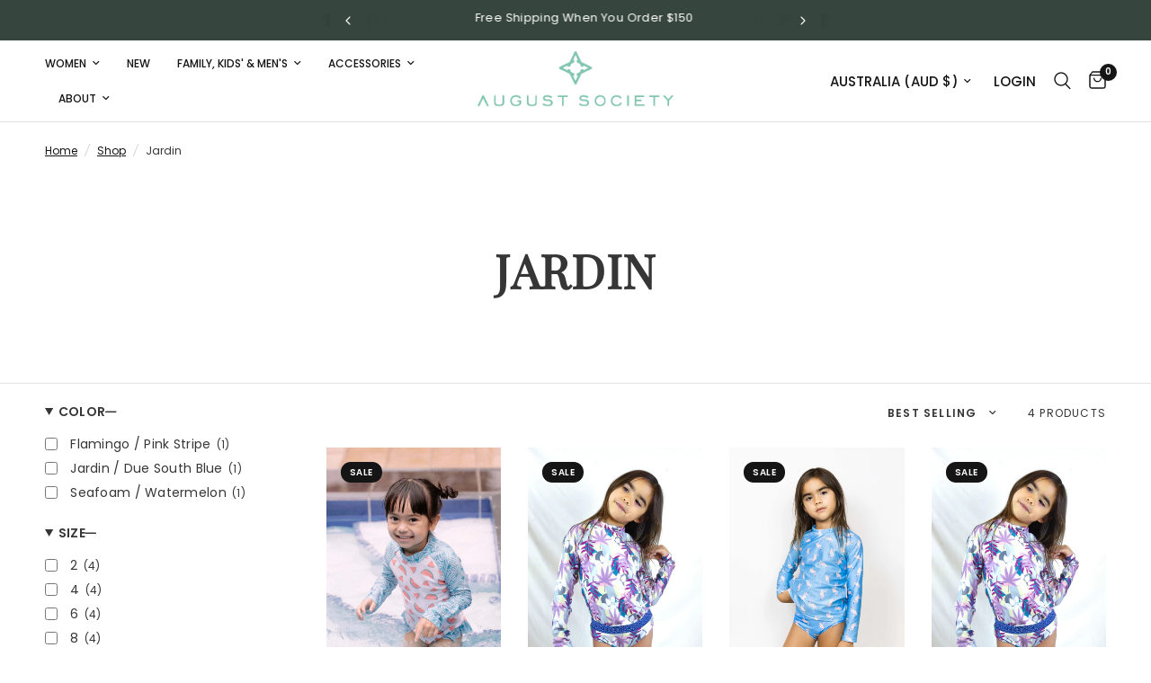

--- FILE ---
content_type: text/html; charset=utf-8
request_url: https://augustsociety.com/en-au/collections/jardin
body_size: 118095
content:
<!doctype html><html class="no-js" lang="en" dir="ltr">
<head>
	<meta charset="utf-8">
	<meta http-equiv="X-UA-Compatible" content="IE=edge,chrome=1">
	<meta name="viewport" content="width=device-width, initial-scale=1, maximum-scale=5, viewport-fit=cover">
	<meta name="theme-color" content="#ffffff">
	<link rel="canonical" href="https://augustsociety.com/en-au/collections/jardin">
	<link rel="preconnect" href="https://cdn.shopify.com" crossorigin>
	<link rel="preload" as="style" href="//augustsociety.com/cdn/shop/t/49/assets/app.css?v=93593823567313850891761661577">

<link rel="preload" as="image" href="//augustsociety.com/cdn/shop/collections/Jardin_Swatch.png?v=1646804911" imagesrcset="//augustsociety.com/cdn/shop/collections/Jardin_Swatch.png?v=1646804911&width=350 350w,//augustsociety.com/cdn/shop/collections/Jardin_Swatch.png?v=1646804911&width=700 700w,//augustsociety.com/cdn/shop/collections/Jardin_Swatch.png?v=1646804911&width=1179 1179w" imagesizes="auto">


<link href="//augustsociety.com/cdn/shop/t/49/assets/animations.min.js?v=125778792411641688251761654482" as="script" rel="preload">

<link href="//augustsociety.com/cdn/shop/t/49/assets/header.js?v=53973329853117484881761654499" as="script" rel="preload">
<link href="//augustsociety.com/cdn/shop/t/49/assets/vendor.min.js?v=24387807840910288901761654530" as="script" rel="preload">
<link href="//augustsociety.com/cdn/shop/t/49/assets/app.js?v=102655523405455894281761654483" as="script" rel="preload">
<link href="//augustsociety.com/cdn/shop/t/49/assets/slideshow.js?v=3694593534833641341761654526" as="script" rel="preload">

<script>
window.lazySizesConfig = window.lazySizesConfig || {};
window.lazySizesConfig.expand = 250;
window.lazySizesConfig.loadMode = 1;
window.lazySizesConfig.loadHidden = false;
</script>


	
    <script>
      // ✅ Whitelist ONLY your theme + Shopify CDN
      window.YETT_WHITELIST = [
        /^\/\/augustsociety\.com\/cdn/i, // your shop's /cdn files
        /cdn\.shopify\.com/i, // Shopify CDN
        /shopifycdn\.net/i, // Shopify alternate CDN
      ];

      // ❌ Block everything else
      window.YETT_BLACKLIST = [/.*/];
    </script>

    <script src="https://unpkg.com/yett" defer="defer"></script>

	<link rel="icon" type="image/png" href="//augustsociety.com/cdn/shop/files/fav-icon.png?crop=center&height=32&v=1733386030&width=32">

	<title>
	Jardin
      
	</title>

	
<link rel="preconnect" href="https://fonts.shopifycdn.com" crossorigin><link
      rel="preload"
      href="//augustsociety.com/cdn/shop/t/49/assets/custom.css?v=13833554987986281521765197737"
      as="style"
      onload="this.onload=null;this.rel='stylesheet'"
    >
    <noscript><link rel="stylesheet" href="//augustsociety.com/cdn/shop/t/49/assets/custom.css?v=13833554987986281521765197737"></noscript>

	

<meta property="og:site_name" content="August Society">
<meta property="og:url" content="https://augustsociety.com/en-au/collections/jardin">
<meta property="og:title" content="Jardin">
<meta property="og:type" content="product.group">
<meta property="og:description" content="Shop swimwear in Singapore online at August Society. Find stylish and comfortable swimwear for all ages, perfect for your next water adventure."><meta property="og:image" content="http://augustsociety.com/cdn/shop/collections/Jardin_Swatch.png?v=1646804911">
  <meta property="og:image:secure_url" content="https://augustsociety.com/cdn/shop/collections/Jardin_Swatch.png?v=1646804911">
  <meta property="og:image:width" content="1179">
  <meta property="og:image:height" content="1179"><meta name="twitter:card" content="summary_large_image">
<meta name="twitter:title" content="Jardin">
<meta name="twitter:description" content="Shop swimwear in Singapore online at August Society. Find stylish and comfortable swimwear for all ages, perfect for your next water adventure.">


	 <link rel="preload" href="//augustsociety.com/cdn/shop/t/49/assets/app.css?v=93593823567313850891761661577" as="style" onload="this.onload=null;this.rel='stylesheet'">
    <noscript><link rel="stylesheet" href="//augustsociety.com/cdn/shop/t/49/assets/app.css?v=93593823567313850891761661577"></noscript>

	<style data-shopify>
	@font-face {
  font-family: Poppins;
  font-weight: 400;
  font-style: normal;
  font-display: swap;
  src: url("//augustsociety.com/cdn/fonts/poppins/poppins_n4.0ba78fa5af9b0e1a374041b3ceaadf0a43b41362.woff2") format("woff2"),
       url("//augustsociety.com/cdn/fonts/poppins/poppins_n4.214741a72ff2596839fc9760ee7a770386cf16ca.woff") format("woff");
}

@font-face {
  font-family: Poppins;
  font-weight: 500;
  font-style: normal;
  font-display: swap;
  src: url("//augustsociety.com/cdn/fonts/poppins/poppins_n5.ad5b4b72b59a00358afc706450c864c3c8323842.woff2") format("woff2"),
       url("//augustsociety.com/cdn/fonts/poppins/poppins_n5.33757fdf985af2d24b32fcd84c9a09224d4b2c39.woff") format("woff");
}

@font-face {
  font-family: Poppins;
  font-weight: 600;
  font-style: normal;
  font-display: swap;
  src: url("//augustsociety.com/cdn/fonts/poppins/poppins_n6.aa29d4918bc243723d56b59572e18228ed0786f6.woff2") format("woff2"),
       url("//augustsociety.com/cdn/fonts/poppins/poppins_n6.5f815d845fe073750885d5b7e619ee00e8111208.woff") format("woff");
}

@font-face {
  font-family: Poppins;
  font-weight: 400;
  font-style: italic;
  font-display: swap;
  src: url("//augustsociety.com/cdn/fonts/poppins/poppins_i4.846ad1e22474f856bd6b81ba4585a60799a9f5d2.woff2") format("woff2"),
       url("//augustsociety.com/cdn/fonts/poppins/poppins_i4.56b43284e8b52fc64c1fd271f289a39e8477e9ec.woff") format("woff");
}

@font-face {
  font-family: Poppins;
  font-weight: 600;
  font-style: italic;
  font-display: swap;
  src: url("//augustsociety.com/cdn/fonts/poppins/poppins_i6.bb8044d6203f492888d626dafda3c2999253e8e9.woff2") format("woff2"),
       url("//augustsociety.com/cdn/fonts/poppins/poppins_i6.e233dec1a61b1e7dead9f920159eda42280a02c3.woff") format("woff");
}


		@font-face {
  font-family: "Playfair Display";
  font-weight: 400;
  font-style: normal;
  font-display: swap;
  src: url("//augustsociety.com/cdn/fonts/playfair_display/playfairdisplay_n4.9980f3e16959dc89137cc1369bfc3ae98af1deb9.woff2") format("woff2"),
       url("//augustsociety.com/cdn/fonts/playfair_display/playfairdisplay_n4.c562b7c8e5637886a811d2a017f9e023166064ee.woff") format("woff");
}

@font-face {
  font-family: "Playfair Display";
  font-weight: 400;
  font-style: normal;
  font-display: swap;
  src: url("//augustsociety.com/cdn/fonts/playfair_display/playfairdisplay_n4.9980f3e16959dc89137cc1369bfc3ae98af1deb9.woff2") format("woff2"),
       url("//augustsociety.com/cdn/fonts/playfair_display/playfairdisplay_n4.c562b7c8e5637886a811d2a017f9e023166064ee.woff") format("woff");
}

h1,h2,h3,h4,h5,h6,
	.h1,.h2,.h3,.h4,.h5,.h6,
	.logolink.text-logo,
	.heading-font,
	.h1-xlarge,
	.h1-large,
	.customer-addresses .my-address .address-index {
		font-style: normal;
		font-weight: 400;
		font-family: "Playfair Display", serif;
	}
	body,
	.body-font,
	.thb-product-detail .product-title {
		font-style: normal;
		font-weight: 400;
		font-family: Poppins, sans-serif;
	}
	:root {
		--mobile-swipe-width: calc(90vw - 30px);
		--font-body-scale: 1.0;
		--font-body-line-height-scale: 1.3;
		--font-body-letter-spacing: 0.0em;
		--font-body-medium-weight: 500;
    --font-body-bold-weight: 600;
		--font-announcement-scale: 1.0;
		--font-heading-scale: 1.0;
		--font-heading-line-height-scale: 1.2;
		--font-heading-letter-spacing: 0.01em;
		--font-navigation-scale: 1.0;
		--font-product-title-scale: 1.0;
		--font-product-title-line-height-scale: 1.0;
		--button-letter-spacing: 0.06em;

		--bg-body: #ffffff;
		--bg-body-rgb: 255,255,255;
		--bg-body-darken: #f7f7f7;
		--payment-terms-background-color: #ffffff;
		--color-body: #363636;
		--color-body-rgb: 54,54,54;
		--color-accent: #151515;
		--color-accent-rgb: 21,21,21;
		--color-border: #E2E2E2;
		--color-form-border: #dedede;
		--color-overlay-rgb: 0,0,0;

		--shopify-accelerated-checkout-button-block-size: 48px;
		--shopify-accelerated-checkout-inline-alignment: center;
		--shopify-accelerated-checkout-skeleton-animation-duration: 0.25s;

		--color-announcement-bar-text: #ffffff;
		--color-announcement-bar-bg: #36453e;

		--color-header-bg: #ffffff;
		--color-header-bg-rgb: 255,255,255;
		--color-header-text: #151515;
		--color-header-text-rgb: 21,21,21;
		--color-header-links: #151515;
		--color-header-links-rgb: 21,21,21;
		--color-header-links-hover: #151515;
		--color-header-icons: #151515;
		--color-header-border: #E2E2E2;

		--solid-button-background: #151515;
		--solid-button-label: #ffffff;
		--outline-button-label: #151515;
		--button-border-radius: 0px;
		--shopify-accelerated-checkout-button-border-radius: 0px;

		--color-price: #151515;
		--color-star: #FD9A52;
		--color-dots: #FFFFFF;

		--color-inventory-instock: #279A4B;
		--color-inventory-lowstock: #FB9E5B;

		--section-spacing-mobile: 50px;
		--section-spacing-desktop: 90px;

		--color-badge-text: #ffffff;
		--color-badge-sold-out: #939393;
		--color-badge-sale: #151515;



--color-badge-preorder: #666666;
		--badge-corner-radius: 13px;

		--color-footer-text: #FFFFFF;
		--color-footer-text-rgb: 255,255,255;
		--color-footer-link: #FFFFFF;
		--color-footer-link-hover: #FFFFFF;
		--color-footer-border: #d9d9d9;
		--color-footer-border-rgb: 217,217,217;
		--color-footer-bg: #36453e;
	}
</style>


	<script>
		window.theme = window.theme || {};
		theme = {
			settings: {
				money_with_currency_format:"${{amount}}",
				cart_drawer:true,
				product_id: false,
			},
			routes: {
				root_url: '/en-au',
				cart_url: '/en-au/cart',
				cart_add_url: '/en-au/cart/add',
				search_url: '/en-au/search',
				cart_change_url: '/en-au/cart/change',
				cart_update_url: '/en-au/cart/update',
				predictive_search_url: '/en-au/search/suggest',
			},
			variantStrings: {
        addToCart: `Add to cart`,
        soldOut: `Sold out`,
        unavailable: `Unavailable`,
        preOrder: `Pre-order`,
      },
			strings: {
				requiresTerms: `You must agree with the terms and conditions of sales to check out`,
				shippingEstimatorNoResults: `Sorry, we do not ship to your address.`,
				shippingEstimatorOneResult: `There is one shipping rate for your address:`,
				shippingEstimatorMultipleResults: `There are several shipping rates for your address:`,
				shippingEstimatorError: `One or more error occurred while retrieving shipping rates:`
			}
		};
	</script>
	<script>window.performance && window.performance.mark && window.performance.mark('shopify.content_for_header.start');</script><meta name="google-site-verification" content="bv0eokGwO9X9wgPBRcJYImEKjp7fHuWAYdbhyq0b55E">
<meta id="shopify-digital-wallet" name="shopify-digital-wallet" content="/5942893/digital_wallets/dialog">
<meta name="shopify-checkout-api-token" content="7a2128b74d7ee56380b6971c4669dc1c">
<meta id="in-context-paypal-metadata" data-shop-id="5942893" data-venmo-supported="false" data-environment="production" data-locale="en_US" data-paypal-v4="true" data-currency="AUD">
<link rel="alternate" type="application/atom+xml" title="Feed" href="/en-au/collections/jardin.atom" />
<link rel="alternate" hreflang="x-default" href="https://augustsociety.com/collections/jardin">
<link rel="alternate" hreflang="en" href="https://augustsociety.com/collections/jardin">
<link rel="alternate" hreflang="en-AU" href="https://augustsociety.com/en-au/collections/jardin">
<link rel="alternate" type="application/json+oembed" href="https://augustsociety.com/en-au/collections/jardin.oembed">
<script async="async" src="/checkouts/internal/preloads.js?locale=en-AU"></script>
<link rel="preconnect" href="https://shop.app" crossorigin="anonymous">
<script async="async" src="https://shop.app/checkouts/internal/preloads.js?locale=en-AU&shop_id=5942893" crossorigin="anonymous"></script>
<script id="apple-pay-shop-capabilities" type="application/json">{"shopId":5942893,"countryCode":"SG","currencyCode":"AUD","merchantCapabilities":["supports3DS"],"merchantId":"gid:\/\/shopify\/Shop\/5942893","merchantName":"August Society","requiredBillingContactFields":["postalAddress","email","phone"],"requiredShippingContactFields":["postalAddress","email","phone"],"shippingType":"shipping","supportedNetworks":["visa","masterCard","amex"],"total":{"type":"pending","label":"August Society","amount":"1.00"},"shopifyPaymentsEnabled":true,"supportsSubscriptions":true}</script>
<script id="shopify-features" type="application/json">{"accessToken":"7a2128b74d7ee56380b6971c4669dc1c","betas":["rich-media-storefront-analytics"],"domain":"augustsociety.com","predictiveSearch":true,"shopId":5942893,"locale":"en"}</script>
<script>var Shopify = Shopify || {};
Shopify.shop = "tonicswimwear.myshopify.com";
Shopify.locale = "en";
Shopify.currency = {"active":"AUD","rate":"1.1515494"};
Shopify.country = "AU";
Shopify.theme = {"name":"Layout Page Fixes - 09 Dec","id":152287346910,"schema_name":"Reformation","schema_version":"6.0.0","theme_store_id":1762,"role":"main"};
Shopify.theme.handle = "null";
Shopify.theme.style = {"id":null,"handle":null};
Shopify.cdnHost = "augustsociety.com/cdn";
Shopify.routes = Shopify.routes || {};
Shopify.routes.root = "/en-au/";</script>
<script type="module">!function(o){(o.Shopify=o.Shopify||{}).modules=!0}(window);</script>
<script>!function(o){function n(){var o=[];function n(){o.push(Array.prototype.slice.apply(arguments))}return n.q=o,n}var t=o.Shopify=o.Shopify||{};t.loadFeatures=n(),t.autoloadFeatures=n()}(window);</script>
<script>
  window.ShopifyPay = window.ShopifyPay || {};
  window.ShopifyPay.apiHost = "shop.app\/pay";
  window.ShopifyPay.redirectState = null;
</script>
<script id="shop-js-analytics" type="application/json">{"pageType":"collection"}</script>
<script defer="defer" async type="module" src="//augustsociety.com/cdn/shopifycloud/shop-js/modules/v2/client.init-shop-cart-sync_BN7fPSNr.en.esm.js"></script>
<script defer="defer" async type="module" src="//augustsociety.com/cdn/shopifycloud/shop-js/modules/v2/chunk.common_Cbph3Kss.esm.js"></script>
<script defer="defer" async type="module" src="//augustsociety.com/cdn/shopifycloud/shop-js/modules/v2/chunk.modal_DKumMAJ1.esm.js"></script>
<script type="module">
  await import("//augustsociety.com/cdn/shopifycloud/shop-js/modules/v2/client.init-shop-cart-sync_BN7fPSNr.en.esm.js");
await import("//augustsociety.com/cdn/shopifycloud/shop-js/modules/v2/chunk.common_Cbph3Kss.esm.js");
await import("//augustsociety.com/cdn/shopifycloud/shop-js/modules/v2/chunk.modal_DKumMAJ1.esm.js");

  window.Shopify.SignInWithShop?.initShopCartSync?.({"fedCMEnabled":true,"windoidEnabled":true});

</script>
<script>
  window.Shopify = window.Shopify || {};
  if (!window.Shopify.featureAssets) window.Shopify.featureAssets = {};
  window.Shopify.featureAssets['shop-js'] = {"shop-cart-sync":["modules/v2/client.shop-cart-sync_CJVUk8Jm.en.esm.js","modules/v2/chunk.common_Cbph3Kss.esm.js","modules/v2/chunk.modal_DKumMAJ1.esm.js"],"init-fed-cm":["modules/v2/client.init-fed-cm_7Fvt41F4.en.esm.js","modules/v2/chunk.common_Cbph3Kss.esm.js","modules/v2/chunk.modal_DKumMAJ1.esm.js"],"init-shop-email-lookup-coordinator":["modules/v2/client.init-shop-email-lookup-coordinator_Cc088_bR.en.esm.js","modules/v2/chunk.common_Cbph3Kss.esm.js","modules/v2/chunk.modal_DKumMAJ1.esm.js"],"init-windoid":["modules/v2/client.init-windoid_hPopwJRj.en.esm.js","modules/v2/chunk.common_Cbph3Kss.esm.js","modules/v2/chunk.modal_DKumMAJ1.esm.js"],"shop-button":["modules/v2/client.shop-button_B0jaPSNF.en.esm.js","modules/v2/chunk.common_Cbph3Kss.esm.js","modules/v2/chunk.modal_DKumMAJ1.esm.js"],"shop-cash-offers":["modules/v2/client.shop-cash-offers_DPIskqss.en.esm.js","modules/v2/chunk.common_Cbph3Kss.esm.js","modules/v2/chunk.modal_DKumMAJ1.esm.js"],"shop-toast-manager":["modules/v2/client.shop-toast-manager_CK7RT69O.en.esm.js","modules/v2/chunk.common_Cbph3Kss.esm.js","modules/v2/chunk.modal_DKumMAJ1.esm.js"],"init-shop-cart-sync":["modules/v2/client.init-shop-cart-sync_BN7fPSNr.en.esm.js","modules/v2/chunk.common_Cbph3Kss.esm.js","modules/v2/chunk.modal_DKumMAJ1.esm.js"],"init-customer-accounts-sign-up":["modules/v2/client.init-customer-accounts-sign-up_CfPf4CXf.en.esm.js","modules/v2/client.shop-login-button_DeIztwXF.en.esm.js","modules/v2/chunk.common_Cbph3Kss.esm.js","modules/v2/chunk.modal_DKumMAJ1.esm.js"],"pay-button":["modules/v2/client.pay-button_CgIwFSYN.en.esm.js","modules/v2/chunk.common_Cbph3Kss.esm.js","modules/v2/chunk.modal_DKumMAJ1.esm.js"],"init-customer-accounts":["modules/v2/client.init-customer-accounts_DQ3x16JI.en.esm.js","modules/v2/client.shop-login-button_DeIztwXF.en.esm.js","modules/v2/chunk.common_Cbph3Kss.esm.js","modules/v2/chunk.modal_DKumMAJ1.esm.js"],"avatar":["modules/v2/client.avatar_BTnouDA3.en.esm.js"],"init-shop-for-new-customer-accounts":["modules/v2/client.init-shop-for-new-customer-accounts_CsZy_esa.en.esm.js","modules/v2/client.shop-login-button_DeIztwXF.en.esm.js","modules/v2/chunk.common_Cbph3Kss.esm.js","modules/v2/chunk.modal_DKumMAJ1.esm.js"],"shop-follow-button":["modules/v2/client.shop-follow-button_BRMJjgGd.en.esm.js","modules/v2/chunk.common_Cbph3Kss.esm.js","modules/v2/chunk.modal_DKumMAJ1.esm.js"],"checkout-modal":["modules/v2/client.checkout-modal_B9Drz_yf.en.esm.js","modules/v2/chunk.common_Cbph3Kss.esm.js","modules/v2/chunk.modal_DKumMAJ1.esm.js"],"shop-login-button":["modules/v2/client.shop-login-button_DeIztwXF.en.esm.js","modules/v2/chunk.common_Cbph3Kss.esm.js","modules/v2/chunk.modal_DKumMAJ1.esm.js"],"lead-capture":["modules/v2/client.lead-capture_DXYzFM3R.en.esm.js","modules/v2/chunk.common_Cbph3Kss.esm.js","modules/v2/chunk.modal_DKumMAJ1.esm.js"],"shop-login":["modules/v2/client.shop-login_CA5pJqmO.en.esm.js","modules/v2/chunk.common_Cbph3Kss.esm.js","modules/v2/chunk.modal_DKumMAJ1.esm.js"],"payment-terms":["modules/v2/client.payment-terms_BxzfvcZJ.en.esm.js","modules/v2/chunk.common_Cbph3Kss.esm.js","modules/v2/chunk.modal_DKumMAJ1.esm.js"]};
</script>
<script>(function() {
  var isLoaded = false;
  function asyncLoad() {
    if (isLoaded) return;
    isLoaded = true;
    var urls = ["https:\/\/gateway.apaylater.com\/plugins\/price_divider\/main.js?platform=SHOPIFY\u0026country=SG\u0026price_divider_applied_on=all\u0026shop=tonicswimwear.myshopify.com","https:\/\/cdn.nfcube.com\/instafeed-e3d0009b82737f1044e6f56981788908.js?shop=tonicswimwear.myshopify.com","\/\/cdn.shopify.com\/proxy\/30aa5a358a693fa7f7647895896e33f17acc4bab3be62dd095173c0a787a5b98\/cdn.amplitude.com\/script\/b482b75777e71d343bc88cf546ed1b41.js?library=shopify\u0026shop=tonicswimwear.myshopify.com\u0026sp-cache-control=cHVibGljLCBtYXgtYWdlPTkwMA","https:\/\/cdn.gtm-app.webgarh.net\/WGTMA-MAIVS.min.js?shop=tonicswimwear.myshopify.com"];
    for (var i = 0; i < urls.length; i++) {
      var s = document.createElement('script');
      s.type = 'text/javascript';
      s.async = true;
      s.src = urls[i];
      var x = document.getElementsByTagName('script')[0];
      x.parentNode.insertBefore(s, x);
    }
  };
  if(window.attachEvent) {
    window.attachEvent('onload', asyncLoad);
  } else {
    window.addEventListener('load', asyncLoad, false);
  }
})();</script>
<script id="__st">var __st={"a":5942893,"offset":28800,"reqid":"69616eea-e055-49b2-9504-3a8d66739e9f-1769950409","pageurl":"augustsociety.com\/en-au\/collections\/jardin","u":"3a8a577c3925","p":"collection","rtyp":"collection","rid":402935251166};</script>
<script>window.ShopifyPaypalV4VisibilityTracking = true;</script>
<script id="captcha-bootstrap">!function(){'use strict';const t='contact',e='account',n='new_comment',o=[[t,t],['blogs',n],['comments',n],[t,'customer']],c=[[e,'customer_login'],[e,'guest_login'],[e,'recover_customer_password'],[e,'create_customer']],r=t=>t.map((([t,e])=>`form[action*='/${t}']:not([data-nocaptcha='true']) input[name='form_type'][value='${e}']`)).join(','),a=t=>()=>t?[...document.querySelectorAll(t)].map((t=>t.form)):[];function s(){const t=[...o],e=r(t);return a(e)}const i='password',u='form_key',d=['recaptcha-v3-token','g-recaptcha-response','h-captcha-response',i],f=()=>{try{return window.sessionStorage}catch{return}},m='__shopify_v',_=t=>t.elements[u];function p(t,e,n=!1){try{const o=window.sessionStorage,c=JSON.parse(o.getItem(e)),{data:r}=function(t){const{data:e,action:n}=t;return t[m]||n?{data:e,action:n}:{data:t,action:n}}(c);for(const[e,n]of Object.entries(r))t.elements[e]&&(t.elements[e].value=n);n&&o.removeItem(e)}catch(o){console.error('form repopulation failed',{error:o})}}const l='form_type',E='cptcha';function T(t){t.dataset[E]=!0}const w=window,h=w.document,L='Shopify',v='ce_forms',y='captcha';let A=!1;((t,e)=>{const n=(g='f06e6c50-85a8-45c8-87d0-21a2b65856fe',I='https://cdn.shopify.com/shopifycloud/storefront-forms-hcaptcha/ce_storefront_forms_captcha_hcaptcha.v1.5.2.iife.js',D={infoText:'Protected by hCaptcha',privacyText:'Privacy',termsText:'Terms'},(t,e,n)=>{const o=w[L][v],c=o.bindForm;if(c)return c(t,g,e,D).then(n);var r;o.q.push([[t,g,e,D],n]),r=I,A||(h.body.append(Object.assign(h.createElement('script'),{id:'captcha-provider',async:!0,src:r})),A=!0)});var g,I,D;w[L]=w[L]||{},w[L][v]=w[L][v]||{},w[L][v].q=[],w[L][y]=w[L][y]||{},w[L][y].protect=function(t,e){n(t,void 0,e),T(t)},Object.freeze(w[L][y]),function(t,e,n,w,h,L){const[v,y,A,g]=function(t,e,n){const i=e?o:[],u=t?c:[],d=[...i,...u],f=r(d),m=r(i),_=r(d.filter((([t,e])=>n.includes(e))));return[a(f),a(m),a(_),s()]}(w,h,L),I=t=>{const e=t.target;return e instanceof HTMLFormElement?e:e&&e.form},D=t=>v().includes(t);t.addEventListener('submit',(t=>{const e=I(t);if(!e)return;const n=D(e)&&!e.dataset.hcaptchaBound&&!e.dataset.recaptchaBound,o=_(e),c=g().includes(e)&&(!o||!o.value);(n||c)&&t.preventDefault(),c&&!n&&(function(t){try{if(!f())return;!function(t){const e=f();if(!e)return;const n=_(t);if(!n)return;const o=n.value;o&&e.removeItem(o)}(t);const e=Array.from(Array(32),(()=>Math.random().toString(36)[2])).join('');!function(t,e){_(t)||t.append(Object.assign(document.createElement('input'),{type:'hidden',name:u})),t.elements[u].value=e}(t,e),function(t,e){const n=f();if(!n)return;const o=[...t.querySelectorAll(`input[type='${i}']`)].map((({name:t})=>t)),c=[...d,...o],r={};for(const[a,s]of new FormData(t).entries())c.includes(a)||(r[a]=s);n.setItem(e,JSON.stringify({[m]:1,action:t.action,data:r}))}(t,e)}catch(e){console.error('failed to persist form',e)}}(e),e.submit())}));const S=(t,e)=>{t&&!t.dataset[E]&&(n(t,e.some((e=>e===t))),T(t))};for(const o of['focusin','change'])t.addEventListener(o,(t=>{const e=I(t);D(e)&&S(e,y())}));const B=e.get('form_key'),M=e.get(l),P=B&&M;t.addEventListener('DOMContentLoaded',(()=>{const t=y();if(P)for(const e of t)e.elements[l].value===M&&p(e,B);[...new Set([...A(),...v().filter((t=>'true'===t.dataset.shopifyCaptcha))])].forEach((e=>S(e,t)))}))}(h,new URLSearchParams(w.location.search),n,t,e,['guest_login'])})(!0,!0)}();</script>
<script integrity="sha256-4kQ18oKyAcykRKYeNunJcIwy7WH5gtpwJnB7kiuLZ1E=" data-source-attribution="shopify.loadfeatures" defer="defer" src="//augustsociety.com/cdn/shopifycloud/storefront/assets/storefront/load_feature-a0a9edcb.js" crossorigin="anonymous"></script>
<script crossorigin="anonymous" defer="defer" src="//augustsociety.com/cdn/shopifycloud/storefront/assets/shopify_pay/storefront-65b4c6d7.js?v=20250812"></script>
<script data-source-attribution="shopify.dynamic_checkout.dynamic.init">var Shopify=Shopify||{};Shopify.PaymentButton=Shopify.PaymentButton||{isStorefrontPortableWallets:!0,init:function(){window.Shopify.PaymentButton.init=function(){};var t=document.createElement("script");t.src="https://augustsociety.com/cdn/shopifycloud/portable-wallets/latest/portable-wallets.en.js",t.type="module",document.head.appendChild(t)}};
</script>
<script data-source-attribution="shopify.dynamic_checkout.buyer_consent">
  function portableWalletsHideBuyerConsent(e){var t=document.getElementById("shopify-buyer-consent"),n=document.getElementById("shopify-subscription-policy-button");t&&n&&(t.classList.add("hidden"),t.setAttribute("aria-hidden","true"),n.removeEventListener("click",e))}function portableWalletsShowBuyerConsent(e){var t=document.getElementById("shopify-buyer-consent"),n=document.getElementById("shopify-subscription-policy-button");t&&n&&(t.classList.remove("hidden"),t.removeAttribute("aria-hidden"),n.addEventListener("click",e))}window.Shopify?.PaymentButton&&(window.Shopify.PaymentButton.hideBuyerConsent=portableWalletsHideBuyerConsent,window.Shopify.PaymentButton.showBuyerConsent=portableWalletsShowBuyerConsent);
</script>
<script data-source-attribution="shopify.dynamic_checkout.cart.bootstrap">document.addEventListener("DOMContentLoaded",(function(){function t(){return document.querySelector("shopify-accelerated-checkout-cart, shopify-accelerated-checkout")}if(t())Shopify.PaymentButton.init();else{new MutationObserver((function(e,n){t()&&(Shopify.PaymentButton.init(),n.disconnect())})).observe(document.body,{childList:!0,subtree:!0})}}));
</script>
<link id="shopify-accelerated-checkout-styles" rel="stylesheet" media="screen" href="https://augustsociety.com/cdn/shopifycloud/portable-wallets/latest/accelerated-checkout-backwards-compat.css" crossorigin="anonymous">
<style id="shopify-accelerated-checkout-cart">
        #shopify-buyer-consent {
  margin-top: 1em;
  display: inline-block;
  width: 100%;
}

#shopify-buyer-consent.hidden {
  display: none;
}

#shopify-subscription-policy-button {
  background: none;
  border: none;
  padding: 0;
  text-decoration: underline;
  font-size: inherit;
  cursor: pointer;
}

#shopify-subscription-policy-button::before {
  box-shadow: none;
}

      </style>

<script>window.performance && window.performance.mark && window.performance.mark('shopify.content_for_header.end');</script> <!-- Header hook for plugins -->

	<script>document.documentElement.className = document.documentElement.className.replace('no-js', 'js');</script>
	
  <script src="//augustsociety.com/cdn/shop/t/49/assets/custom.js?v=81322586617099013041761657889" defer="defer"></script>
  
  <style>
    .st-toast.st-toast--success .content .content_title p {
    max-height: unset !important;
}

  </style>
  <meta name="author" content="WebGarh Solutions"> 
<meta name="designer" content="WebGarh Solutions">







<!-- Analytics (Browser SDK v2, UMD) -->
<!--<script async src="https://cdn.jsdelivr.net/npm/@amplitude/analytics-browser@2.24.1/lib/scripts/amplitude-min.umd.js" crossorigin="anonymous"></script>


<script async src="https://unpkg.com/@amplitude/experiment-js-client@1.16.2/dist/experiment.umd.js" crossorigin="anonymous"></script>-->

<!--<script>
  (function amplitudeBootstrap(){
    var AF="ampx-hide", st=document.createElement("style"); st.textContent="."+AF+"{opacity:0!important}";
    document.head.appendChild(st); document.documentElement.classList.add(AF);
    setTimeout(function(){ document.documentElement.classList.remove(AF); }, 2000);

    // swallow AbortError noise only
    window.addEventListener("unhandledrejection", function(e){
      var r=e&&e.reason; if(r && (r.name==="AbortError" || (r.message||"").toLowerCase().includes("aborted"))) e.preventDefault();
    });

    function ready(cb){ (window.amplitude && window.Experiment) ? cb() : setTimeout(()=>ready(cb),20); }

    ready(async function(){
      /* Analytics */
      amplitude.init("b482b75777e71d343bc88cf546ed1b41", {
        defaultTracking: true,
        fetchRemoteConfig: false,
        serverZone: "US",
        flushIntervalMillis: 5000
      });

      amplitude.setGroup("shop", ["augustsociety.com"]);
      amplitude.identify(new amplitude.Identify()
        .set("shop_domain", "augustsociety.com")
        .set("theme_name", "Layout Page Fixes - 09 Dec"));

      

      // helper to await send
      window.trackAndWait = function(name, props){ amplitude.track(name, props); return amplitude.flush(); };

      /* Experiment */
      var DEPLOYMENT_KEY = "client-Sb2n9I0wcSLoVeI8A4ZJeq5PK8omrOnB";
      window.experiment = Experiment.initializeWithAmplitudeAnalytics(DEPLOYMENT_KEY, { fetchTimeoutMillis: 1500 });

      try { await window.experiment.fetch(); } finally { document.documentElement.classList.remove(AF); }
    });

    // flush on page hide
    document.addEventListener("visibilitychange", function(){
      if (document.visibilityState === "hidden" && window.amplitude && amplitude.flush) { try { amplitude.flush(); } catch(_) {} }
    });
  })();
</script>-->

<script src="https://cdn.amplitude.com/script/b482b75777e71d343bc88cf546ed1b41.js" defer="defer"></script>
<script>
  window.amplitude.init('b482b75777e71d343bc88cf546ed1b41', {
    fetchRemoteConfig: false,
    autocapture: true
  });
</script>


<script>
  // helper available site-wide
  function onAmplitudeReady(cb) {
    if (window.amplitude && typeof amplitude.track === 'function') return cb();
    let tries = 0;
    const iv = setInterval(function () {
      if (window.amplitude && typeof amplitude.track === 'function') {
        clearInterval(iv); cb();
      } else if (++tries > 50) {
        clearInterval(iv);
        console.warn('Amplitude not loaded in time');
      }
    }, 100);
  }
</script>




<!-- BEGIN app block: shopify://apps/uppromote-affiliate/blocks/message-bar/64c32457-930d-4cb9-9641-e24c0d9cf1f4 --><script type="application/json" id="uppromote-message-bar-setting" class="metafield-json">{"referral_enable":0,"referral_content":null,"referral_font":null,"referral_font_size":null,"referral_text_color":null,"referral_background_color":null,"not_referral_enable":0,"not_referral_content":null,"not_referral_font":null,"not_referral_font_size":null,"not_referral_text_color":null,"not_referral_background_color":null}</script>

<style>
    body {
        transition: padding-top .2s;
    }
    .scaaf-message-bar {
        --primary-text-color: ;
        --secondary-text-color: ;
        --primary-bg-color: ;
        --secondary-bg-color: ;
        --primary-text-size: px;
        --secondary-text-size: px;
        text-align: center;
        display: block;
        width: 100%;
        padding: 10px;
        animation-duration: .5s;
        animation-name: fadeIn;
        position: absolute;
        top: 0;
        left: 0;
        width: 100%;
        z-index: 10;
    }

    .scaaf-message-bar-content {
        margin: 0;
        padding: 0;
    }

    .scaaf-message-bar[data-layout=referring] {
        background-color: var(--primary-bg-color);
        color: var(--primary-text-color);
        font-size: var(--primary-text-size);
    }

    .scaaf-message-bar[data-layout=direct] {
        background-color: var(--secondary-bg-color);
        color: var(--secondary-text-color);
        font-size: var(--secondary-text-size);
    }

</style>

<script type="text/javascript">
    (function() {
        let container, contentContainer
        const settingTag = document.querySelector('script#uppromote-message-bar-setting')

        if (!settingTag || !settingTag.textContent) {
            return
        }

        const setting = JSON.parse(settingTag.textContent)
        if (!setting.referral_enable) {
            return
        }

        const getCookie = (cName) => {
            let name = cName + '='
            let decodedCookie = decodeURIComponent(document.cookie)
            let ca = decodedCookie.split(';')
            for (let i = 0; i < ca.length; i++) {
                let c = ca[i]
                while (c.charAt(0) === ' ') {
                    c = c.substring(1)
                }
                if (c.indexOf(name) === 0) {
                    return c.substring(name.length, c.length)
                }
            }

            return null
        }

        function renderContainer() {
            container = document.createElement('div')
            container.classList.add('scaaf-message-bar')
            contentContainer = document.createElement('p')
            contentContainer.classList.add('scaaf-message-bar-content')
            container.append(contentContainer)
        }

        function calculateLayout() {
            const height = container.scrollHeight

            function onMouseMove() {
                document.body.style.paddingTop = `${height}px`
                document.body.removeEventListener('mousemove', onMouseMove)
                document.body.removeEventListener('touchstart', onMouseMove)
            }

            document.body.addEventListener('mousemove', onMouseMove)
            document.body.addEventListener('touchstart', onMouseMove)
        }

        renderContainer()

        function fillDirectContent() {
            if (!setting.not_referral_enable) {
                return
            }
            container.dataset.layout = 'direct'
            contentContainer.textContent = setting.not_referral_content
            document.body.prepend(container)
            calculateLayout()
        }

        function prepareForReferring() {
            contentContainer.textContent = 'Loading'
            contentContainer.style.visibility = 'hidden'
            document.body.prepend(container)
            calculateLayout()
        }

        function fillReferringContent(aff) {
            container.dataset.layout = 'referring'
            contentContainer.textContent = setting.referral_content
                .replaceAll('{affiliate_name}', aff.name)
                .replaceAll('{company}', aff.company)
                .replaceAll('{affiliate_firstname}', aff.first_name)
                .replaceAll('{personal_detail}', aff.personal_detail)
            contentContainer.style.visibility = 'visible'
        }

        function safeJsonParse (str) {
            if (!str) return null;
            try {
                return JSON.parse(str);
            } catch {
                return null;
            }
        }

        function renderFromCookie(affiliateID) {
            if (!affiliateID) {
                fillDirectContent()
                return
            }

            prepareForReferring()

            let info
            const raw = getCookie('_up_a_info')

            try {
                if (raw) {
                    info = safeJsonParse(raw)
                }
            } catch {
                console.warn('Affiliate info (_up_a_info) is invalid JSON', raw)
                fillDirectContent()
                return
            }

            if (!info) {
                fillDirectContent()
                return
            }

            const aff = {
                company: info.company || '',
                name: (info.first_name || '') + ' ' + (info.last_name || ''),
                first_name: info.first_name || '',
                personal_detail: getCookie('scaaf_pd') || ''
            }

            fillReferringContent(aff)
        }

        function paintMessageBar() {
            if (!document.body) {
                return requestAnimationFrame(paintMessageBar)
            }

            const urlParams = new URLSearchParams(window.location.search)
            const scaRef = urlParams.get("sca_ref")
            const urlAffiliateID = scaRef ? scaRef.split('.')[0] + '' : null
            const cookieAffiliateID = getCookie('up_uppromote_aid')
            const isReferralLink = !!scaRef

            if (!isReferralLink) {
                if (cookieAffiliateID) {
                    renderFromCookie(cookieAffiliateID)
                    return
                }
                fillDirectContent()
                return
            }

            if (cookieAffiliateID === urlAffiliateID) {
                renderFromCookie(cookieAffiliateID)
                return
            }

            const lastClick = Number(getCookie('up_uppromote_lc') || 0)
            const diffMinuteFromNow = (Date.now() - lastClick) / (60 * 1000)
            if (diffMinuteFromNow <= 1) {
                renderFromCookie(cookieAffiliateID)
                return
            }

            let waited = 0
            const MAX_WAIT = 5000
            const INTERVAL = 300

            const timer = setInterval(() => {
                const newCookieID = getCookie('up_uppromote_aid')
                const isStillThatAffiliate = newCookieID === urlAffiliateID
                const isReceived = localStorage.getItem('up_uppromote_received') === '1'
                let isLoadedAffiliateInfoDone = !!safeJsonParse(getCookie('_up_a_info'))

                if (isReceived && isStillThatAffiliate && isLoadedAffiliateInfoDone) {
                    clearInterval(timer)
                    renderFromCookie(newCookieID)
                    return
                }

                waited += INTERVAL
                if (waited >= MAX_WAIT) {
                    clearInterval(timer)
                    fillDirectContent()
                }
            }, INTERVAL)
        }

        requestAnimationFrame(paintMessageBar)
    })()
</script>


<!-- END app block --><!-- BEGIN app block: shopify://apps/dr-stacked-discounts/blocks/instant-load/f428e1ae-8a34-4767-8189-f8339f3ab12b --><!-- For self-installation -->
<script>(() => {const installerKey = 'docapp-discount-auto-install'; const urlParams = new URLSearchParams(window.location.search); if (urlParams.get(installerKey)) {window.sessionStorage.setItem(installerKey, JSON.stringify({integrationId: urlParams.get('docapp-integration-id'), divClass: urlParams.get('docapp-install-class'), check: urlParams.get('docapp-check')}));}})();</script>
<script>(() => {const previewKey = 'docapp-discount-test'; const urlParams = new URLSearchParams(window.location.search); if (urlParams.get(previewKey)) {window.sessionStorage.setItem(previewKey, JSON.stringify({active: true, integrationId: urlParams.get('docapp-discount-inst-test')}));}})();</script>
<script>window.discountOnCartProAppBlock = true;</script>

<!-- App speed-up -->
<script id="docapp-discount-speedup">
    (() => { if (window.discountOnCartProAppLoaded) return; let script = document.createElement('script'); script.src = "https://d9fvwtvqz2fm1.cloudfront.net/shop/js/discount-on-cart-pro.min.js?shop=tonicswimwear.myshopify.com"; document.getElementById('docapp-discount-speedup').after(script); })();
</script>


<!-- END app block --><!-- BEGIN app block: shopify://apps/pagefly-page-builder/blocks/app-embed/83e179f7-59a0-4589-8c66-c0dddf959200 -->

<!-- BEGIN app snippet: pagefly-cro-ab-testing-main -->







<script>
  ;(function () {
    const url = new URL(window.location)
    const viewParam = url.searchParams.get('view')
    if (viewParam && viewParam.includes('variant-pf-')) {
      url.searchParams.set('pf_v', viewParam)
      url.searchParams.delete('view')
      window.history.replaceState({}, '', url)
    }
  })()
</script>



<script type='module'>
  
  window.PAGEFLY_CRO = window.PAGEFLY_CRO || {}

  window.PAGEFLY_CRO['data_debug'] = {
    original_template_suffix: "all_collections",
    allow_ab_test: false,
    ab_test_start_time: 0,
    ab_test_end_time: 0,
    today_date_time: 1769950410000,
  }
  window.PAGEFLY_CRO['GA4'] = { enabled: false}
</script>

<!-- END app snippet -->








  <script src='https://cdn.shopify.com/extensions/019bf883-1122-7445-9dca-5d60e681c2c8/pagefly-page-builder-216/assets/pagefly-helper.js' defer='defer'></script>

  <script src='https://cdn.shopify.com/extensions/019bf883-1122-7445-9dca-5d60e681c2c8/pagefly-page-builder-216/assets/pagefly-general-helper.js' defer='defer'></script>

  <script src='https://cdn.shopify.com/extensions/019bf883-1122-7445-9dca-5d60e681c2c8/pagefly-page-builder-216/assets/pagefly-snap-slider.js' defer='defer'></script>

  <script src='https://cdn.shopify.com/extensions/019bf883-1122-7445-9dca-5d60e681c2c8/pagefly-page-builder-216/assets/pagefly-slideshow-v3.js' defer='defer'></script>

  <script src='https://cdn.shopify.com/extensions/019bf883-1122-7445-9dca-5d60e681c2c8/pagefly-page-builder-216/assets/pagefly-slideshow-v4.js' defer='defer'></script>

  <script src='https://cdn.shopify.com/extensions/019bf883-1122-7445-9dca-5d60e681c2c8/pagefly-page-builder-216/assets/pagefly-glider.js' defer='defer'></script>

  <script src='https://cdn.shopify.com/extensions/019bf883-1122-7445-9dca-5d60e681c2c8/pagefly-page-builder-216/assets/pagefly-slideshow-v1-v2.js' defer='defer'></script>

  <script src='https://cdn.shopify.com/extensions/019bf883-1122-7445-9dca-5d60e681c2c8/pagefly-page-builder-216/assets/pagefly-product-media.js' defer='defer'></script>

  <script src='https://cdn.shopify.com/extensions/019bf883-1122-7445-9dca-5d60e681c2c8/pagefly-page-builder-216/assets/pagefly-product.js' defer='defer'></script>


<script id='pagefly-helper-data' type='application/json'>
  {
    "page_optimization": {
      "assets_prefetching": false
    },
    "elements_asset_mapper": {
      "Accordion": "https://cdn.shopify.com/extensions/019bf883-1122-7445-9dca-5d60e681c2c8/pagefly-page-builder-216/assets/pagefly-accordion.js",
      "Accordion3": "https://cdn.shopify.com/extensions/019bf883-1122-7445-9dca-5d60e681c2c8/pagefly-page-builder-216/assets/pagefly-accordion3.js",
      "CountDown": "https://cdn.shopify.com/extensions/019bf883-1122-7445-9dca-5d60e681c2c8/pagefly-page-builder-216/assets/pagefly-countdown.js",
      "GMap1": "https://cdn.shopify.com/extensions/019bf883-1122-7445-9dca-5d60e681c2c8/pagefly-page-builder-216/assets/pagefly-gmap.js",
      "GMap2": "https://cdn.shopify.com/extensions/019bf883-1122-7445-9dca-5d60e681c2c8/pagefly-page-builder-216/assets/pagefly-gmap.js",
      "GMapBasicV2": "https://cdn.shopify.com/extensions/019bf883-1122-7445-9dca-5d60e681c2c8/pagefly-page-builder-216/assets/pagefly-gmap.js",
      "GMapAdvancedV2": "https://cdn.shopify.com/extensions/019bf883-1122-7445-9dca-5d60e681c2c8/pagefly-page-builder-216/assets/pagefly-gmap.js",
      "HTML.Video": "https://cdn.shopify.com/extensions/019bf883-1122-7445-9dca-5d60e681c2c8/pagefly-page-builder-216/assets/pagefly-htmlvideo.js",
      "HTML.Video2": "https://cdn.shopify.com/extensions/019bf883-1122-7445-9dca-5d60e681c2c8/pagefly-page-builder-216/assets/pagefly-htmlvideo2.js",
      "HTML.Video3": "https://cdn.shopify.com/extensions/019bf883-1122-7445-9dca-5d60e681c2c8/pagefly-page-builder-216/assets/pagefly-htmlvideo2.js",
      "BackgroundVideo": "https://cdn.shopify.com/extensions/019bf883-1122-7445-9dca-5d60e681c2c8/pagefly-page-builder-216/assets/pagefly-htmlvideo2.js",
      "Instagram": "https://cdn.shopify.com/extensions/019bf883-1122-7445-9dca-5d60e681c2c8/pagefly-page-builder-216/assets/pagefly-instagram.js",
      "Instagram2": "https://cdn.shopify.com/extensions/019bf883-1122-7445-9dca-5d60e681c2c8/pagefly-page-builder-216/assets/pagefly-instagram.js",
      "Insta3": "https://cdn.shopify.com/extensions/019bf883-1122-7445-9dca-5d60e681c2c8/pagefly-page-builder-216/assets/pagefly-instagram3.js",
      "Tabs": "https://cdn.shopify.com/extensions/019bf883-1122-7445-9dca-5d60e681c2c8/pagefly-page-builder-216/assets/pagefly-tab.js",
      "Tabs3": "https://cdn.shopify.com/extensions/019bf883-1122-7445-9dca-5d60e681c2c8/pagefly-page-builder-216/assets/pagefly-tab3.js",
      "ProductBox": "https://cdn.shopify.com/extensions/019bf883-1122-7445-9dca-5d60e681c2c8/pagefly-page-builder-216/assets/pagefly-cart.js",
      "FBPageBox2": "https://cdn.shopify.com/extensions/019bf883-1122-7445-9dca-5d60e681c2c8/pagefly-page-builder-216/assets/pagefly-facebook.js",
      "FBLikeButton2": "https://cdn.shopify.com/extensions/019bf883-1122-7445-9dca-5d60e681c2c8/pagefly-page-builder-216/assets/pagefly-facebook.js",
      "TwitterFeed2": "https://cdn.shopify.com/extensions/019bf883-1122-7445-9dca-5d60e681c2c8/pagefly-page-builder-216/assets/pagefly-twitter.js",
      "Paragraph4": "https://cdn.shopify.com/extensions/019bf883-1122-7445-9dca-5d60e681c2c8/pagefly-page-builder-216/assets/pagefly-paragraph4.js",

      "AliReviews": "https://cdn.shopify.com/extensions/019bf883-1122-7445-9dca-5d60e681c2c8/pagefly-page-builder-216/assets/pagefly-3rd-elements.js",
      "BackInStock": "https://cdn.shopify.com/extensions/019bf883-1122-7445-9dca-5d60e681c2c8/pagefly-page-builder-216/assets/pagefly-3rd-elements.js",
      "GloboBackInStock": "https://cdn.shopify.com/extensions/019bf883-1122-7445-9dca-5d60e681c2c8/pagefly-page-builder-216/assets/pagefly-3rd-elements.js",
      "GrowaveWishlist": "https://cdn.shopify.com/extensions/019bf883-1122-7445-9dca-5d60e681c2c8/pagefly-page-builder-216/assets/pagefly-3rd-elements.js",
      "InfiniteOptionsShopPad": "https://cdn.shopify.com/extensions/019bf883-1122-7445-9dca-5d60e681c2c8/pagefly-page-builder-216/assets/pagefly-3rd-elements.js",
      "InkybayProductPersonalizer": "https://cdn.shopify.com/extensions/019bf883-1122-7445-9dca-5d60e681c2c8/pagefly-page-builder-216/assets/pagefly-3rd-elements.js",
      "LimeSpot": "https://cdn.shopify.com/extensions/019bf883-1122-7445-9dca-5d60e681c2c8/pagefly-page-builder-216/assets/pagefly-3rd-elements.js",
      "Loox": "https://cdn.shopify.com/extensions/019bf883-1122-7445-9dca-5d60e681c2c8/pagefly-page-builder-216/assets/pagefly-3rd-elements.js",
      "Opinew": "https://cdn.shopify.com/extensions/019bf883-1122-7445-9dca-5d60e681c2c8/pagefly-page-builder-216/assets/pagefly-3rd-elements.js",
      "Powr": "https://cdn.shopify.com/extensions/019bf883-1122-7445-9dca-5d60e681c2c8/pagefly-page-builder-216/assets/pagefly-3rd-elements.js",
      "ProductReviews": "https://cdn.shopify.com/extensions/019bf883-1122-7445-9dca-5d60e681c2c8/pagefly-page-builder-216/assets/pagefly-3rd-elements.js",
      "PushOwl": "https://cdn.shopify.com/extensions/019bf883-1122-7445-9dca-5d60e681c2c8/pagefly-page-builder-216/assets/pagefly-3rd-elements.js",
      "ReCharge": "https://cdn.shopify.com/extensions/019bf883-1122-7445-9dca-5d60e681c2c8/pagefly-page-builder-216/assets/pagefly-3rd-elements.js",
      "Rivyo": "https://cdn.shopify.com/extensions/019bf883-1122-7445-9dca-5d60e681c2c8/pagefly-page-builder-216/assets/pagefly-3rd-elements.js",
      "TrackingMore": "https://cdn.shopify.com/extensions/019bf883-1122-7445-9dca-5d60e681c2c8/pagefly-page-builder-216/assets/pagefly-3rd-elements.js",
      "Vitals": "https://cdn.shopify.com/extensions/019bf883-1122-7445-9dca-5d60e681c2c8/pagefly-page-builder-216/assets/pagefly-3rd-elements.js",
      "Wiser": "https://cdn.shopify.com/extensions/019bf883-1122-7445-9dca-5d60e681c2c8/pagefly-page-builder-216/assets/pagefly-3rd-elements.js"
    },
    "custom_elements_mapper": {
      "pf-click-action-element": "https://cdn.shopify.com/extensions/019bf883-1122-7445-9dca-5d60e681c2c8/pagefly-page-builder-216/assets/pagefly-click-action-element.js",
      "pf-dialog-element": "https://cdn.shopify.com/extensions/019bf883-1122-7445-9dca-5d60e681c2c8/pagefly-page-builder-216/assets/pagefly-dialog-element.js"
    }
  }
</script>


<!-- END app block --><!-- BEGIN app block: shopify://apps/uppromote-affiliate/blocks/customer-referral/64c32457-930d-4cb9-9641-e24c0d9cf1f4 --><link rel="preload" href="https://cdn.shopify.com/extensions/019be912-7856-7c1f-9705-c70a8c8d7a8b/app-109/assets/customer-referral.css" as="style" onload="this.onload=null;this.rel='stylesheet'">
<script>
  document.addEventListener("DOMContentLoaded", function () {
    const params = new URLSearchParams(window.location.search);
    if (params.has('sca_ref') || params.has('sca_crp')) {
      document.body.setAttribute('is-affiliate-link', '');
    }
  });
</script>


<!-- END app block --><!-- BEGIN app block: shopify://apps/klaviyo-email-marketing-sms/blocks/klaviyo-onsite-embed/2632fe16-c075-4321-a88b-50b567f42507 -->












  <script async src="https://static.klaviyo.com/onsite/js/cC3bHu/klaviyo.js?company_id=cC3bHu"></script>
  <script>!function(){if(!window.klaviyo){window._klOnsite=window._klOnsite||[];try{window.klaviyo=new Proxy({},{get:function(n,i){return"push"===i?function(){var n;(n=window._klOnsite).push.apply(n,arguments)}:function(){for(var n=arguments.length,o=new Array(n),w=0;w<n;w++)o[w]=arguments[w];var t="function"==typeof o[o.length-1]?o.pop():void 0,e=new Promise((function(n){window._klOnsite.push([i].concat(o,[function(i){t&&t(i),n(i)}]))}));return e}}})}catch(n){window.klaviyo=window.klaviyo||[],window.klaviyo.push=function(){var n;(n=window._klOnsite).push.apply(n,arguments)}}}}();</script>

  




  <script>
    window.klaviyoReviewsProductDesignMode = false
  </script>



  <!-- BEGIN app snippet: customer-hub-data --><script>
  if (!window.customerHub) {
    window.customerHub = {};
  }
  window.customerHub.storefrontRoutes = {
    login: "https://augustsociety.com/customer_authentication/redirect?locale=en&region_country=AU?return_url=%2F%23k-hub",
    register: "https://shopify.com/5942893/account?locale=en?return_url=%2F%23k-hub",
    logout: "/en-au/account/logout",
    profile: "/en-au/account",
    addresses: "/en-au/account/addresses",
  };
  
  window.customerHub.userId = null;
  
  window.customerHub.storeDomain = "tonicswimwear.myshopify.com";

  

  
    window.customerHub.storeLocale = {
        currentLanguage: 'en',
        currentCountry: 'AU',
        availableLanguages: [
          
            {
              iso_code: 'en',
              endonym_name: 'English'
            }
          
        ],
        availableCountries: [
          
            {
              iso_code: 'AU',
              name: 'Australia',
              currency_code: 'AUD'
            },
          
            {
              iso_code: 'AT',
              name: 'Austria',
              currency_code: 'EUR'
            },
          
            {
              iso_code: 'BE',
              name: 'Belgium',
              currency_code: 'EUR'
            },
          
            {
              iso_code: 'BG',
              name: 'Bulgaria',
              currency_code: 'EUR'
            },
          
            {
              iso_code: 'CA',
              name: 'Canada',
              currency_code: 'CAD'
            },
          
            {
              iso_code: 'CN',
              name: 'China',
              currency_code: 'CNY'
            },
          
            {
              iso_code: 'HR',
              name: 'Croatia',
              currency_code: 'EUR'
            },
          
            {
              iso_code: 'CY',
              name: 'Cyprus',
              currency_code: 'EUR'
            },
          
            {
              iso_code: 'CZ',
              name: 'Czechia',
              currency_code: 'CZK'
            },
          
            {
              iso_code: 'DK',
              name: 'Denmark',
              currency_code: 'DKK'
            },
          
            {
              iso_code: 'EE',
              name: 'Estonia',
              currency_code: 'EUR'
            },
          
            {
              iso_code: 'FI',
              name: 'Finland',
              currency_code: 'EUR'
            },
          
            {
              iso_code: 'FR',
              name: 'France',
              currency_code: 'EUR'
            },
          
            {
              iso_code: 'DE',
              name: 'Germany',
              currency_code: 'EUR'
            },
          
            {
              iso_code: 'GR',
              name: 'Greece',
              currency_code: 'EUR'
            },
          
            {
              iso_code: 'HK',
              name: 'Hong Kong SAR',
              currency_code: 'HKD'
            },
          
            {
              iso_code: 'HU',
              name: 'Hungary',
              currency_code: 'HUF'
            },
          
            {
              iso_code: 'IN',
              name: 'India',
              currency_code: 'INR'
            },
          
            {
              iso_code: 'ID',
              name: 'Indonesia',
              currency_code: 'IDR'
            },
          
            {
              iso_code: 'IE',
              name: 'Ireland',
              currency_code: 'EUR'
            },
          
            {
              iso_code: 'IT',
              name: 'Italy',
              currency_code: 'EUR'
            },
          
            {
              iso_code: 'JP',
              name: 'Japan',
              currency_code: 'JPY'
            },
          
            {
              iso_code: 'LV',
              name: 'Latvia',
              currency_code: 'EUR'
            },
          
            {
              iso_code: 'LI',
              name: 'Liechtenstein',
              currency_code: 'CHF'
            },
          
            {
              iso_code: 'LT',
              name: 'Lithuania',
              currency_code: 'EUR'
            },
          
            {
              iso_code: 'LU',
              name: 'Luxembourg',
              currency_code: 'EUR'
            },
          
            {
              iso_code: 'MY',
              name: 'Malaysia',
              currency_code: 'MYR'
            },
          
            {
              iso_code: 'MT',
              name: 'Malta',
              currency_code: 'EUR'
            },
          
            {
              iso_code: 'MC',
              name: 'Monaco',
              currency_code: 'EUR'
            },
          
            {
              iso_code: 'NL',
              name: 'Netherlands',
              currency_code: 'EUR'
            },
          
            {
              iso_code: 'NZ',
              name: 'New Zealand',
              currency_code: 'NZD'
            },
          
            {
              iso_code: 'NO',
              name: 'Norway',
              currency_code: 'SGD'
            },
          
            {
              iso_code: 'PH',
              name: 'Philippines',
              currency_code: 'PHP'
            },
          
            {
              iso_code: 'PL',
              name: 'Poland',
              currency_code: 'PLN'
            },
          
            {
              iso_code: 'PT',
              name: 'Portugal',
              currency_code: 'EUR'
            },
          
            {
              iso_code: 'RO',
              name: 'Romania',
              currency_code: 'RON'
            },
          
            {
              iso_code: 'SG',
              name: 'Singapore',
              currency_code: 'SGD'
            },
          
            {
              iso_code: 'SK',
              name: 'Slovakia',
              currency_code: 'EUR'
            },
          
            {
              iso_code: 'SI',
              name: 'Slovenia',
              currency_code: 'EUR'
            },
          
            {
              iso_code: 'KR',
              name: 'South Korea',
              currency_code: 'KRW'
            },
          
            {
              iso_code: 'ES',
              name: 'Spain',
              currency_code: 'EUR'
            },
          
            {
              iso_code: 'SE',
              name: 'Sweden',
              currency_code: 'SEK'
            },
          
            {
              iso_code: 'CH',
              name: 'Switzerland',
              currency_code: 'CHF'
            },
          
            {
              iso_code: 'TW',
              name: 'Taiwan',
              currency_code: 'TWD'
            },
          
            {
              iso_code: 'TH',
              name: 'Thailand',
              currency_code: 'THB'
            },
          
            {
              iso_code: 'UA',
              name: 'Ukraine',
              currency_code: 'UAH'
            },
          
            {
              iso_code: 'GB',
              name: 'United Kingdom',
              currency_code: 'GBP'
            },
          
            {
              iso_code: 'US',
              name: 'United States',
              currency_code: 'USD'
            },
          
            {
              iso_code: 'VA',
              name: 'Vatican City',
              currency_code: 'EUR'
            },
          
            {
              iso_code: 'VN',
              name: 'Vietnam',
              currency_code: 'VND'
            }
          
        ]
    };
  
</script>
<!-- END app snippet -->





<!-- END app block --><!-- BEGIN app block: shopify://apps/uppromote-affiliate/blocks/core-script/64c32457-930d-4cb9-9641-e24c0d9cf1f4 --><!-- BEGIN app snippet: core-metafields-setting --><!--suppress ES6ConvertVarToLetConst -->
<script type="application/json" id="core-uppromote-settings">{"app_env":{"env":"production"},"message_bar_setting":{"referral_enable":0,"referral_content":null,"referral_font":null,"referral_font_size":null,"referral_text_color":null,"referral_background_color":null,"not_referral_enable":0,"not_referral_content":null,"not_referral_font":null,"not_referral_font_size":null,"not_referral_text_color":null,"not_referral_background_color":null}}</script>
<script type="application/json" id="core-uppromote-cart">{"note":null,"attributes":{},"original_total_price":0,"total_price":0,"total_discount":0,"total_weight":0.0,"item_count":0,"items":[],"requires_shipping":false,"currency":"AUD","items_subtotal_price":0,"cart_level_discount_applications":[],"checkout_charge_amount":0}</script>
<script id="core-uppromote-quick-store-tracking-vars">
    function getDocumentContext(){const{href:a,hash:b,host:c,hostname:d,origin:e,pathname:f,port:g,protocol:h,search:i}=window.location,j=document.referrer,k=document.characterSet,l=document.title;return{location:{href:a,hash:b,host:c,hostname:d,origin:e,pathname:f,port:g,protocol:h,search:i},referrer:j||document.location.href,characterSet:k,title:l}}function getNavigatorContext(){const{language:a,cookieEnabled:b,languages:c,userAgent:d}=navigator;return{language:a,cookieEnabled:b,languages:c,userAgent:d}}function getWindowContext(){const{innerHeight:a,innerWidth:b,outerHeight:c,outerWidth:d,origin:e,screen:{height:j,width:k},screenX:f,screenY:g,scrollX:h,scrollY:i}=window;return{innerHeight:a,innerWidth:b,outerHeight:c,outerWidth:d,origin:e,screen:{screenHeight:j,screenWidth:k},screenX:f,screenY:g,scrollX:h,scrollY:i,location:getDocumentContext().location}}function getContext(){return{document:getDocumentContext(),navigator:getNavigatorContext(),window:getWindowContext()}}
    if (window.location.href.includes('?sca_ref=')) {
        localStorage.setItem('__up_lastViewedPageContext', JSON.stringify({
            context: getContext(),
            timestamp: new Date().toISOString(),
        }))
    }
</script>

<script id="core-uppromote-setting-booster">
    var UpPromoteCoreSettings = JSON.parse(document.getElementById('core-uppromote-settings').textContent)
    UpPromoteCoreSettings.currentCart = JSON.parse(document.getElementById('core-uppromote-cart')?.textContent || '{}')
    const idToClean = ['core-uppromote-settings', 'core-uppromote-cart', 'core-uppromote-setting-booster', 'core-uppromote-quick-store-tracking-vars']
    idToClean.forEach(id => {
        document.getElementById(id)?.remove()
    })
</script>
<!-- END app snippet -->


<!-- END app block --><!-- BEGIN app block: shopify://apps/judge-me-reviews/blocks/judgeme_core/61ccd3b1-a9f2-4160-9fe9-4fec8413e5d8 --><!-- Start of Judge.me Core -->






<link rel="dns-prefetch" href="https://cdnwidget.judge.me">
<link rel="dns-prefetch" href="https://cdn.judge.me">
<link rel="dns-prefetch" href="https://cdn1.judge.me">
<link rel="dns-prefetch" href="https://api.judge.me">

<script data-cfasync='false' class='jdgm-settings-script'>window.jdgmSettings={"pagination":5,"disable_web_reviews":false,"badge_no_review_text":"No reviews","badge_n_reviews_text":"{{ n }} review/reviews","hide_badge_preview_if_no_reviews":true,"badge_hide_text":false,"enforce_center_preview_badge":false,"widget_title":"Customer Reviews","widget_open_form_text":"Write a review","widget_close_form_text":"Cancel review","widget_refresh_page_text":"Refresh page","widget_summary_text":"Based on {{ number_of_reviews }} review/reviews","widget_no_review_text":"Be the first to write a review","widget_name_field_text":"Display name","widget_verified_name_field_text":"Verified Name (public)","widget_name_placeholder_text":"Display name","widget_required_field_error_text":"This field is required.","widget_email_field_text":"Email address","widget_verified_email_field_text":"Verified Email (private, can not be edited)","widget_email_placeholder_text":"Your email address","widget_email_field_error_text":"Please enter a valid email address.","widget_rating_field_text":"Rating","widget_review_title_field_text":"Review Title","widget_review_title_placeholder_text":"Give your review a title","widget_review_body_field_text":"Review content","widget_review_body_placeholder_text":"Start writing here...","widget_pictures_field_text":"Picture/Video (optional)","widget_submit_review_text":"Submit Review","widget_submit_verified_review_text":"Submit Verified Review","widget_submit_success_msg_with_auto_publish":"Thank you! Please refresh the page in a few moments to see your review. You can remove or edit your review by logging into \u003ca href='https://judge.me/login' target='_blank' rel='nofollow noopener'\u003eJudge.me\u003c/a\u003e","widget_submit_success_msg_no_auto_publish":"Thank you! Your review will be published as soon as it is approved by the shop admin. You can remove or edit your review by logging into \u003ca href='https://judge.me/login' target='_blank' rel='nofollow noopener'\u003eJudge.me\u003c/a\u003e","widget_show_default_reviews_out_of_total_text":"Showing {{ n_reviews_shown }} out of {{ n_reviews }} reviews.","widget_show_all_link_text":"Show all","widget_show_less_link_text":"Show less","widget_author_said_text":"{{ reviewer_name }} said:","widget_days_text":"{{ n }} days ago","widget_weeks_text":"{{ n }} week/weeks ago","widget_months_text":"{{ n }} month/months ago","widget_years_text":"{{ n }} year/years ago","widget_yesterday_text":"Yesterday","widget_today_text":"Today","widget_replied_text":"\u003e\u003e {{ shop_name }} replied:","widget_read_more_text":"Read more","widget_reviewer_name_as_initial":"","widget_rating_filter_color":"#fbcd0a","widget_rating_filter_see_all_text":"See all reviews","widget_sorting_most_recent_text":"Most Recent","widget_sorting_highest_rating_text":"Highest Rating","widget_sorting_lowest_rating_text":"Lowest Rating","widget_sorting_with_pictures_text":"Only Pictures","widget_sorting_most_helpful_text":"Most Helpful","widget_open_question_form_text":"Ask a question","widget_reviews_subtab_text":"Reviews","widget_questions_subtab_text":"Questions","widget_question_label_text":"Question","widget_answer_label_text":"Answer","widget_question_placeholder_text":"Write your question here","widget_submit_question_text":"Submit Question","widget_question_submit_success_text":"Thank you for your question! We will notify you once it gets answered.","verified_badge_text":"Verified","verified_badge_bg_color":"","verified_badge_text_color":"","verified_badge_placement":"left-of-reviewer-name","widget_review_max_height":"","widget_hide_border":false,"widget_social_share":false,"widget_thumb":false,"widget_review_location_show":false,"widget_location_format":"","all_reviews_include_out_of_store_products":true,"all_reviews_out_of_store_text":"(out of store)","all_reviews_pagination":100,"all_reviews_product_name_prefix_text":"about","enable_review_pictures":true,"enable_question_anwser":false,"widget_theme":"default","review_date_format":"mm/dd/yyyy","default_sort_method":"most-recent","widget_product_reviews_subtab_text":"Product Reviews","widget_shop_reviews_subtab_text":"Shop Reviews","widget_other_products_reviews_text":"Reviews for other products","widget_store_reviews_subtab_text":"Store reviews","widget_no_store_reviews_text":"This store hasn't received any reviews yet","widget_web_restriction_product_reviews_text":"This product hasn't received any reviews yet","widget_no_items_text":"No items found","widget_show_more_text":"Show more","widget_write_a_store_review_text":"Write a Store Review","widget_other_languages_heading":"Reviews in Other Languages","widget_translate_review_text":"Translate review to {{ language }}","widget_translating_review_text":"Translating...","widget_show_original_translation_text":"Show original ({{ language }})","widget_translate_review_failed_text":"Review couldn't be translated.","widget_translate_review_retry_text":"Retry","widget_translate_review_try_again_later_text":"Try again later","show_product_url_for_grouped_product":false,"widget_sorting_pictures_first_text":"Pictures First","show_pictures_on_all_rev_page_mobile":false,"show_pictures_on_all_rev_page_desktop":false,"floating_tab_hide_mobile_install_preference":false,"floating_tab_button_name":"★ Reviews","floating_tab_title":"Let customers speak for us","floating_tab_button_color":"","floating_tab_button_background_color":"","floating_tab_url":"","floating_tab_url_enabled":false,"floating_tab_tab_style":"text","all_reviews_text_badge_text":"Customers rate us {{ shop.metafields.judgeme.all_reviews_rating | round: 1 }}/5 based on {{ shop.metafields.judgeme.all_reviews_count }} reviews.","all_reviews_text_badge_text_branded_style":"{{ shop.metafields.judgeme.all_reviews_rating | round: 1 }} out of 5 stars based on {{ shop.metafields.judgeme.all_reviews_count }} reviews","is_all_reviews_text_badge_a_link":false,"show_stars_for_all_reviews_text_badge":false,"all_reviews_text_badge_url":"","all_reviews_text_style":"branded","all_reviews_text_color_style":"judgeme_brand_color","all_reviews_text_color":"#108474","all_reviews_text_show_jm_brand":true,"featured_carousel_show_header":true,"featured_carousel_title":"Rated Higher Than Nap Time","testimonials_carousel_title":"Customers are saying","videos_carousel_title":"Real customer stories","cards_carousel_title":"Customers are saying","featured_carousel_count_text":"from {{ n }} reviews","featured_carousel_add_link_to_all_reviews_page":false,"featured_carousel_url":"","featured_carousel_show_images":true,"featured_carousel_autoslide_interval":5,"featured_carousel_arrows_on_the_sides":true,"featured_carousel_height":250,"featured_carousel_width":100,"featured_carousel_image_size":0,"featured_carousel_image_height":250,"featured_carousel_arrow_color":"#eeeeee","verified_count_badge_style":"branded","verified_count_badge_orientation":"horizontal","verified_count_badge_color_style":"judgeme_brand_color","verified_count_badge_color":"#108474","is_verified_count_badge_a_link":false,"verified_count_badge_url":"","verified_count_badge_show_jm_brand":true,"widget_rating_preset_default":5,"widget_first_sub_tab":"product-reviews","widget_show_histogram":true,"widget_histogram_use_custom_color":false,"widget_pagination_use_custom_color":false,"widget_star_use_custom_color":false,"widget_verified_badge_use_custom_color":false,"widget_write_review_use_custom_color":false,"picture_reminder_submit_button":"Upload Pictures","enable_review_videos":false,"mute_video_by_default":false,"widget_sorting_videos_first_text":"Videos First","widget_review_pending_text":"Pending","featured_carousel_items_for_large_screen":3,"social_share_options_order":"Facebook,Twitter","remove_microdata_snippet":false,"disable_json_ld":false,"enable_json_ld_products":false,"preview_badge_show_question_text":false,"preview_badge_no_question_text":"No questions","preview_badge_n_question_text":"{{ number_of_questions }} question/questions","qa_badge_show_icon":false,"qa_badge_position":"same-row","remove_judgeme_branding":false,"widget_add_search_bar":false,"widget_search_bar_placeholder":"Search","widget_sorting_verified_only_text":"Verified only","featured_carousel_theme":"card","featured_carousel_show_rating":true,"featured_carousel_show_title":true,"featured_carousel_show_body":true,"featured_carousel_show_date":true,"featured_carousel_show_reviewer":true,"featured_carousel_show_product":false,"featured_carousel_header_background_color":"#108474","featured_carousel_header_text_color":"#ffffff","featured_carousel_name_product_separator":"reviewed","featured_carousel_full_star_background":"#108474","featured_carousel_empty_star_background":"#dadada","featured_carousel_vertical_theme_background":"#f9fafb","featured_carousel_verified_badge_enable":true,"featured_carousel_verified_badge_color":"#108474","featured_carousel_border_style":"round","featured_carousel_review_line_length_limit":3,"featured_carousel_more_reviews_button_text":"Read more reviews","featured_carousel_view_product_button_text":"View product","all_reviews_page_load_reviews_on":"scroll","all_reviews_page_load_more_text":"Load More Reviews","disable_fb_tab_reviews":false,"enable_ajax_cdn_cache":false,"widget_advanced_speed_features":5,"widget_public_name_text":"displayed publicly like","default_reviewer_name":"John Smith","default_reviewer_name_has_non_latin":true,"widget_reviewer_anonymous":"Anonymous","medals_widget_title":"Judge.me Review Medals","medals_widget_background_color":"#f9fafb","medals_widget_position":"footer_all_pages","medals_widget_border_color":"#f9fafb","medals_widget_verified_text_position":"left","medals_widget_use_monochromatic_version":false,"medals_widget_elements_color":"#108474","show_reviewer_avatar":true,"widget_invalid_yt_video_url_error_text":"Not a YouTube video URL","widget_max_length_field_error_text":"Please enter no more than {0} characters.","widget_show_country_flag":false,"widget_show_collected_via_shop_app":true,"widget_verified_by_shop_badge_style":"light","widget_verified_by_shop_text":"Verified by Shop","widget_show_photo_gallery":false,"widget_load_with_code_splitting":true,"widget_ugc_install_preference":false,"widget_ugc_title":"Made by us, Shared by you","widget_ugc_subtitle":"Tag us to see your picture featured in our page","widget_ugc_arrows_color":"#ffffff","widget_ugc_primary_button_text":"Buy Now","widget_ugc_primary_button_background_color":"#108474","widget_ugc_primary_button_text_color":"#ffffff","widget_ugc_primary_button_border_width":"0","widget_ugc_primary_button_border_style":"none","widget_ugc_primary_button_border_color":"#108474","widget_ugc_primary_button_border_radius":"25","widget_ugc_secondary_button_text":"Load More","widget_ugc_secondary_button_background_color":"#ffffff","widget_ugc_secondary_button_text_color":"#108474","widget_ugc_secondary_button_border_width":"2","widget_ugc_secondary_button_border_style":"solid","widget_ugc_secondary_button_border_color":"#108474","widget_ugc_secondary_button_border_radius":"25","widget_ugc_reviews_button_text":"View Reviews","widget_ugc_reviews_button_background_color":"#ffffff","widget_ugc_reviews_button_text_color":"#108474","widget_ugc_reviews_button_border_width":"2","widget_ugc_reviews_button_border_style":"solid","widget_ugc_reviews_button_border_color":"#108474","widget_ugc_reviews_button_border_radius":"25","widget_ugc_reviews_button_link_to":"judgeme-reviews-page","widget_ugc_show_post_date":true,"widget_ugc_max_width":"800","widget_rating_metafield_value_type":true,"widget_primary_color":"#108474","widget_enable_secondary_color":false,"widget_secondary_color":"#edf5f5","widget_summary_average_rating_text":"{{ average_rating }} out of 5","widget_media_grid_title":"Customer photos \u0026 videos","widget_media_grid_see_more_text":"See more","widget_round_style":false,"widget_show_product_medals":true,"widget_verified_by_judgeme_text":"Verified by Judge.me","widget_show_store_medals":true,"widget_verified_by_judgeme_text_in_store_medals":"Verified by Judge.me","widget_media_field_exceed_quantity_message":"Sorry, we can only accept {{ max_media }} for one review.","widget_media_field_exceed_limit_message":"{{ file_name }} is too large, please select a {{ media_type }} less than {{ size_limit }}MB.","widget_review_submitted_text":"Review Submitted!","widget_question_submitted_text":"Question Submitted!","widget_close_form_text_question":"Cancel","widget_write_your_answer_here_text":"Write your answer here","widget_enabled_branded_link":true,"widget_show_collected_by_judgeme":true,"widget_reviewer_name_color":"","widget_write_review_text_color":"","widget_write_review_bg_color":"","widget_collected_by_judgeme_text":"collected by Judge.me","widget_pagination_type":"standard","widget_load_more_text":"Load More","widget_load_more_color":"#108474","widget_full_review_text":"Full Review","widget_read_more_reviews_text":"Read More Reviews","widget_read_questions_text":"Read Questions","widget_questions_and_answers_text":"Questions \u0026 Answers","widget_verified_by_text":"Verified by","widget_verified_text":"Verified","widget_number_of_reviews_text":"{{ number_of_reviews }} reviews","widget_back_button_text":"Back","widget_next_button_text":"Next","widget_custom_forms_filter_button":"Filters","custom_forms_style":"horizontal","widget_show_review_information":false,"how_reviews_are_collected":"How reviews are collected?","widget_show_review_keywords":false,"widget_gdpr_statement":"How we use your data: We'll only contact you about the review you left, and only if necessary. By submitting your review, you agree to Judge.me's \u003ca href='https://judge.me/terms' target='_blank' rel='nofollow noopener'\u003eterms\u003c/a\u003e, \u003ca href='https://judge.me/privacy' target='_blank' rel='nofollow noopener'\u003eprivacy\u003c/a\u003e and \u003ca href='https://judge.me/content-policy' target='_blank' rel='nofollow noopener'\u003econtent\u003c/a\u003e policies.","widget_multilingual_sorting_enabled":false,"widget_translate_review_content_enabled":false,"widget_translate_review_content_method":"manual","popup_widget_review_selection":"automatically_with_pictures","popup_widget_round_border_style":true,"popup_widget_show_title":true,"popup_widget_show_body":true,"popup_widget_show_reviewer":false,"popup_widget_show_product":true,"popup_widget_show_pictures":true,"popup_widget_use_review_picture":true,"popup_widget_show_on_home_page":true,"popup_widget_show_on_product_page":true,"popup_widget_show_on_collection_page":true,"popup_widget_show_on_cart_page":true,"popup_widget_position":"bottom_left","popup_widget_first_review_delay":5,"popup_widget_duration":5,"popup_widget_interval":5,"popup_widget_review_count":5,"popup_widget_hide_on_mobile":true,"review_snippet_widget_round_border_style":true,"review_snippet_widget_card_color":"#FFFFFF","review_snippet_widget_slider_arrows_background_color":"#FFFFFF","review_snippet_widget_slider_arrows_color":"#000000","review_snippet_widget_star_color":"#108474","show_product_variant":false,"all_reviews_product_variant_label_text":"Variant: ","widget_show_verified_branding":true,"widget_ai_summary_title":"Customers say","widget_ai_summary_disclaimer":"AI-powered review summary based on recent customer reviews","widget_show_ai_summary":false,"widget_show_ai_summary_bg":false,"widget_show_review_title_input":true,"redirect_reviewers_invited_via_email":"external_form","request_store_review_after_product_review":false,"request_review_other_products_in_order":false,"review_form_color_scheme":"default","review_form_corner_style":"square","review_form_star_color":{},"review_form_text_color":"#333333","review_form_background_color":"#ffffff","review_form_field_background_color":"#fafafa","review_form_button_color":{},"review_form_button_text_color":"#ffffff","review_form_modal_overlay_color":"#000000","review_content_screen_title_text":"How would you rate this product?","review_content_introduction_text":"We would love it if you would share a bit about your experience.","store_review_form_title_text":"How would you rate this store?","store_review_form_introduction_text":"We would love it if you would share a bit about your experience.","show_review_guidance_text":true,"one_star_review_guidance_text":"Poor","five_star_review_guidance_text":"Great","customer_information_screen_title_text":"About you","customer_information_introduction_text":"Please tell us more about you.","custom_questions_screen_title_text":"Your experience in more detail","custom_questions_introduction_text":"Here are a few questions to help us understand more about your experience.","review_submitted_screen_title_text":"Thanks for your review!","review_submitted_screen_thank_you_text":"We are processing it and it will appear on the store soon.","review_submitted_screen_email_verification_text":"Please confirm your email by clicking the link we just sent you. This helps us keep reviews authentic.","review_submitted_request_store_review_text":"Would you like to share your experience of shopping with us?","review_submitted_review_other_products_text":"Would you like to review these products?","store_review_screen_title_text":"Would you like to share your experience of shopping with us?","store_review_introduction_text":"We value your feedback and use it to improve. Please share any thoughts or suggestions you have.","reviewer_media_screen_title_picture_text":"Share a picture","reviewer_media_introduction_picture_text":"Upload a photo to support your review.","reviewer_media_screen_title_video_text":"Share a video","reviewer_media_introduction_video_text":"Upload a video to support your review.","reviewer_media_screen_title_picture_or_video_text":"Share a picture or video","reviewer_media_introduction_picture_or_video_text":"Upload a photo or video to support your review.","reviewer_media_youtube_url_text":"Paste your Youtube URL here","advanced_settings_next_step_button_text":"Next","advanced_settings_close_review_button_text":"Close","modal_write_review_flow":false,"write_review_flow_required_text":"Required","write_review_flow_privacy_message_text":"We respect your privacy.","write_review_flow_anonymous_text":"Post review as anonymous","write_review_flow_visibility_text":"This won't be visible to other customers.","write_review_flow_multiple_selection_help_text":"Select as many as you like","write_review_flow_single_selection_help_text":"Select one option","write_review_flow_required_field_error_text":"This field is required","write_review_flow_invalid_email_error_text":"Please enter a valid email address","write_review_flow_max_length_error_text":"Max. {{ max_length }} characters.","write_review_flow_media_upload_text":"\u003cb\u003eClick to upload\u003c/b\u003e or drag and drop","write_review_flow_gdpr_statement":"We'll only contact you about your review if necessary. By submitting your review, you agree to our \u003ca href='https://judge.me/terms' target='_blank' rel='nofollow noopener'\u003eterms and conditions\u003c/a\u003e and \u003ca href='https://judge.me/privacy' target='_blank' rel='nofollow noopener'\u003eprivacy policy\u003c/a\u003e.","rating_only_reviews_enabled":false,"show_negative_reviews_help_screen":false,"new_review_flow_help_screen_rating_threshold":3,"negative_review_resolution_screen_title_text":"Tell us more","negative_review_resolution_text":"Your experience matters to us. If there were issues with your purchase, we're here to help. Feel free to reach out to us, we'd love the opportunity to make things right.","negative_review_resolution_button_text":"Contact us","negative_review_resolution_proceed_with_review_text":"Leave a review","negative_review_resolution_subject":"Issue with purchase from {{ shop_name }}.{{ order_name }}","preview_badge_collection_page_install_status":false,"widget_review_custom_css":"","preview_badge_custom_css":"","preview_badge_stars_count":"5-stars","featured_carousel_custom_css":"","floating_tab_custom_css":"","all_reviews_widget_custom_css":"","medals_widget_custom_css":"","verified_badge_custom_css":"","all_reviews_text_custom_css":"","transparency_badges_collected_via_store_invite":false,"transparency_badges_from_another_provider":false,"transparency_badges_collected_from_store_visitor":false,"transparency_badges_collected_by_verified_review_provider":false,"transparency_badges_earned_reward":false,"transparency_badges_collected_via_store_invite_text":"Review collected via store invitation","transparency_badges_from_another_provider_text":"Review collected from another provider","transparency_badges_collected_from_store_visitor_text":"Review collected from a store visitor","transparency_badges_written_in_google_text":"Review written in Google","transparency_badges_written_in_etsy_text":"Review written in Etsy","transparency_badges_written_in_shop_app_text":"Review written in Shop App","transparency_badges_earned_reward_text":"Review earned a reward for future purchase","product_review_widget_per_page":10,"widget_store_review_label_text":"Review about the store","checkout_comment_extension_title_on_product_page":"Customer Comments","checkout_comment_extension_num_latest_comment_show":5,"checkout_comment_extension_format":"name_and_timestamp","checkout_comment_customer_name":"last_initial","checkout_comment_comment_notification":true,"preview_badge_collection_page_install_preference":false,"preview_badge_home_page_install_preference":false,"preview_badge_product_page_install_preference":false,"review_widget_install_preference":"","review_carousel_install_preference":false,"floating_reviews_tab_install_preference":"none","verified_reviews_count_badge_install_preference":false,"all_reviews_text_install_preference":false,"review_widget_best_location":false,"judgeme_medals_install_preference":false,"review_widget_revamp_enabled":false,"review_widget_qna_enabled":false,"review_widget_header_theme":"minimal","review_widget_widget_title_enabled":true,"review_widget_header_text_size":"medium","review_widget_header_text_weight":"regular","review_widget_average_rating_style":"compact","review_widget_bar_chart_enabled":true,"review_widget_bar_chart_type":"numbers","review_widget_bar_chart_style":"standard","review_widget_expanded_media_gallery_enabled":false,"review_widget_reviews_section_theme":"standard","review_widget_image_style":"thumbnails","review_widget_review_image_ratio":"square","review_widget_stars_size":"medium","review_widget_verified_badge":"standard_text","review_widget_review_title_text_size":"medium","review_widget_review_text_size":"medium","review_widget_review_text_length":"medium","review_widget_number_of_columns_desktop":3,"review_widget_carousel_transition_speed":5,"review_widget_custom_questions_answers_display":"always","review_widget_button_text_color":"#FFFFFF","review_widget_text_color":"#000000","review_widget_lighter_text_color":"#7B7B7B","review_widget_corner_styling":"soft","review_widget_review_word_singular":"review","review_widget_review_word_plural":"reviews","review_widget_voting_label":"Helpful?","review_widget_shop_reply_label":"Reply from {{ shop_name }}:","review_widget_filters_title":"Filters","qna_widget_question_word_singular":"Question","qna_widget_question_word_plural":"Questions","qna_widget_answer_reply_label":"Answer from {{ answerer_name }}:","qna_content_screen_title_text":"Ask a question about this product","qna_widget_question_required_field_error_text":"Please enter your question.","qna_widget_flow_gdpr_statement":"We'll only contact you about your question if necessary. By submitting your question, you agree to our \u003ca href='https://judge.me/terms' target='_blank' rel='nofollow noopener'\u003eterms and conditions\u003c/a\u003e and \u003ca href='https://judge.me/privacy' target='_blank' rel='nofollow noopener'\u003eprivacy policy\u003c/a\u003e.","qna_widget_question_submitted_text":"Thanks for your question!","qna_widget_close_form_text_question":"Close","qna_widget_question_submit_success_text":"We’ll notify you by email when your question is answered.","all_reviews_widget_v2025_enabled":false,"all_reviews_widget_v2025_header_theme":"default","all_reviews_widget_v2025_widget_title_enabled":true,"all_reviews_widget_v2025_header_text_size":"medium","all_reviews_widget_v2025_header_text_weight":"regular","all_reviews_widget_v2025_average_rating_style":"compact","all_reviews_widget_v2025_bar_chart_enabled":true,"all_reviews_widget_v2025_bar_chart_type":"numbers","all_reviews_widget_v2025_bar_chart_style":"standard","all_reviews_widget_v2025_expanded_media_gallery_enabled":false,"all_reviews_widget_v2025_show_store_medals":true,"all_reviews_widget_v2025_show_photo_gallery":true,"all_reviews_widget_v2025_show_review_keywords":false,"all_reviews_widget_v2025_show_ai_summary":false,"all_reviews_widget_v2025_show_ai_summary_bg":false,"all_reviews_widget_v2025_add_search_bar":false,"all_reviews_widget_v2025_default_sort_method":"most-recent","all_reviews_widget_v2025_reviews_per_page":10,"all_reviews_widget_v2025_reviews_section_theme":"default","all_reviews_widget_v2025_image_style":"thumbnails","all_reviews_widget_v2025_review_image_ratio":"square","all_reviews_widget_v2025_stars_size":"medium","all_reviews_widget_v2025_verified_badge":"bold_badge","all_reviews_widget_v2025_review_title_text_size":"medium","all_reviews_widget_v2025_review_text_size":"medium","all_reviews_widget_v2025_review_text_length":"medium","all_reviews_widget_v2025_number_of_columns_desktop":3,"all_reviews_widget_v2025_carousel_transition_speed":5,"all_reviews_widget_v2025_custom_questions_answers_display":"always","all_reviews_widget_v2025_show_product_variant":false,"all_reviews_widget_v2025_show_reviewer_avatar":true,"all_reviews_widget_v2025_reviewer_name_as_initial":"","all_reviews_widget_v2025_review_location_show":false,"all_reviews_widget_v2025_location_format":"","all_reviews_widget_v2025_show_country_flag":false,"all_reviews_widget_v2025_verified_by_shop_badge_style":"light","all_reviews_widget_v2025_social_share":false,"all_reviews_widget_v2025_social_share_options_order":"Facebook,Twitter,LinkedIn,Pinterest","all_reviews_widget_v2025_pagination_type":"standard","all_reviews_widget_v2025_button_text_color":"#FFFFFF","all_reviews_widget_v2025_text_color":"#000000","all_reviews_widget_v2025_lighter_text_color":"#7B7B7B","all_reviews_widget_v2025_corner_styling":"soft","all_reviews_widget_v2025_title":"Customer reviews","all_reviews_widget_v2025_ai_summary_title":"Customers say about this store","all_reviews_widget_v2025_no_review_text":"Be the first to write a review","platform":"shopify","branding_url":"https://app.judge.me/reviews","branding_text":"Powered by Judge.me","locale":"en","reply_name":"August Society","widget_version":"3.0","footer":true,"autopublish":true,"review_dates":true,"enable_custom_form":false,"shop_locale":"en","enable_multi_locales_translations":true,"show_review_title_input":true,"review_verification_email_status":"always","can_be_branded":true,"reply_name_text":"August Society"};</script> <style class='jdgm-settings-style'>.jdgm-xx{left:0}:root{--jdgm-primary-color: #108474;--jdgm-secondary-color: rgba(16,132,116,0.1);--jdgm-star-color: #108474;--jdgm-write-review-text-color: white;--jdgm-write-review-bg-color: #108474;--jdgm-paginate-color: #108474;--jdgm-border-radius: 0;--jdgm-reviewer-name-color: #108474}.jdgm-histogram__bar-content{background-color:#108474}.jdgm-rev[data-verified-buyer=true] .jdgm-rev__icon.jdgm-rev__icon:after,.jdgm-rev__buyer-badge.jdgm-rev__buyer-badge{color:white;background-color:#108474}.jdgm-review-widget--small .jdgm-gallery.jdgm-gallery .jdgm-gallery__thumbnail-link:nth-child(8) .jdgm-gallery__thumbnail-wrapper.jdgm-gallery__thumbnail-wrapper:before{content:"See more"}@media only screen and (min-width: 768px){.jdgm-gallery.jdgm-gallery .jdgm-gallery__thumbnail-link:nth-child(8) .jdgm-gallery__thumbnail-wrapper.jdgm-gallery__thumbnail-wrapper:before{content:"See more"}}.jdgm-prev-badge[data-average-rating='0.00']{display:none !important}.jdgm-author-all-initials{display:none !important}.jdgm-author-last-initial{display:none !important}.jdgm-rev-widg__title{visibility:hidden}.jdgm-rev-widg__summary-text{visibility:hidden}.jdgm-prev-badge__text{visibility:hidden}.jdgm-rev__prod-link-prefix:before{content:'about'}.jdgm-rev__variant-label:before{content:'Variant: '}.jdgm-rev__out-of-store-text:before{content:'(out of store)'}@media only screen and (min-width: 768px){.jdgm-rev__pics .jdgm-rev_all-rev-page-picture-separator,.jdgm-rev__pics .jdgm-rev__product-picture{display:none}}@media only screen and (max-width: 768px){.jdgm-rev__pics .jdgm-rev_all-rev-page-picture-separator,.jdgm-rev__pics .jdgm-rev__product-picture{display:none}}.jdgm-preview-badge[data-template="product"]{display:none !important}.jdgm-preview-badge[data-template="collection"]{display:none !important}.jdgm-preview-badge[data-template="index"]{display:none !important}.jdgm-review-widget[data-from-snippet="true"]{display:none !important}.jdgm-verified-count-badget[data-from-snippet="true"]{display:none !important}.jdgm-carousel-wrapper[data-from-snippet="true"]{display:none !important}.jdgm-all-reviews-text[data-from-snippet="true"]{display:none !important}.jdgm-medals-section[data-from-snippet="true"]{display:none !important}.jdgm-ugc-media-wrapper[data-from-snippet="true"]{display:none !important}.jdgm-rev__transparency-badge[data-badge-type="review_collected_via_store_invitation"]{display:none !important}.jdgm-rev__transparency-badge[data-badge-type="review_collected_from_another_provider"]{display:none !important}.jdgm-rev__transparency-badge[data-badge-type="review_collected_from_store_visitor"]{display:none !important}.jdgm-rev__transparency-badge[data-badge-type="review_written_in_etsy"]{display:none !important}.jdgm-rev__transparency-badge[data-badge-type="review_written_in_google_business"]{display:none !important}.jdgm-rev__transparency-badge[data-badge-type="review_written_in_shop_app"]{display:none !important}.jdgm-rev__transparency-badge[data-badge-type="review_earned_for_future_purchase"]{display:none !important}.jdgm-review-snippet-widget .jdgm-rev-snippet-widget__cards-container .jdgm-rev-snippet-card{border-radius:8px;background:#fff}.jdgm-review-snippet-widget .jdgm-rev-snippet-widget__cards-container .jdgm-rev-snippet-card__rev-rating .jdgm-star{color:#108474}.jdgm-review-snippet-widget .jdgm-rev-snippet-widget__prev-btn,.jdgm-review-snippet-widget .jdgm-rev-snippet-widget__next-btn{border-radius:50%;background:#fff}.jdgm-review-snippet-widget .jdgm-rev-snippet-widget__prev-btn>svg,.jdgm-review-snippet-widget .jdgm-rev-snippet-widget__next-btn>svg{fill:#000}.jdgm-full-rev-modal.rev-snippet-widget .jm-mfp-container .jm-mfp-content,.jdgm-full-rev-modal.rev-snippet-widget .jm-mfp-container .jdgm-full-rev__icon,.jdgm-full-rev-modal.rev-snippet-widget .jm-mfp-container .jdgm-full-rev__pic-img,.jdgm-full-rev-modal.rev-snippet-widget .jm-mfp-container .jdgm-full-rev__reply{border-radius:8px}.jdgm-full-rev-modal.rev-snippet-widget .jm-mfp-container .jdgm-full-rev[data-verified-buyer="true"] .jdgm-full-rev__icon::after{border-radius:8px}.jdgm-full-rev-modal.rev-snippet-widget .jm-mfp-container .jdgm-full-rev .jdgm-rev__buyer-badge{border-radius:calc( 8px / 2 )}.jdgm-full-rev-modal.rev-snippet-widget .jm-mfp-container .jdgm-full-rev .jdgm-full-rev__replier::before{content:'August Society'}.jdgm-full-rev-modal.rev-snippet-widget .jm-mfp-container .jdgm-full-rev .jdgm-full-rev__product-button{border-radius:calc( 8px * 6 )}
</style> <style class='jdgm-settings-style'></style>

  
  
  
  <style class='jdgm-miracle-styles'>
  @-webkit-keyframes jdgm-spin{0%{-webkit-transform:rotate(0deg);-ms-transform:rotate(0deg);transform:rotate(0deg)}100%{-webkit-transform:rotate(359deg);-ms-transform:rotate(359deg);transform:rotate(359deg)}}@keyframes jdgm-spin{0%{-webkit-transform:rotate(0deg);-ms-transform:rotate(0deg);transform:rotate(0deg)}100%{-webkit-transform:rotate(359deg);-ms-transform:rotate(359deg);transform:rotate(359deg)}}@font-face{font-family:'JudgemeStar';src:url("[data-uri]") format("woff");font-weight:normal;font-style:normal}.jdgm-star{font-family:'JudgemeStar';display:inline !important;text-decoration:none !important;padding:0 4px 0 0 !important;margin:0 !important;font-weight:bold;opacity:1;-webkit-font-smoothing:antialiased;-moz-osx-font-smoothing:grayscale}.jdgm-star:hover{opacity:1}.jdgm-star:last-of-type{padding:0 !important}.jdgm-star.jdgm--on:before{content:"\e000"}.jdgm-star.jdgm--off:before{content:"\e001"}.jdgm-star.jdgm--half:before{content:"\e002"}.jdgm-widget *{margin:0;line-height:1.4;-webkit-box-sizing:border-box;-moz-box-sizing:border-box;box-sizing:border-box;-webkit-overflow-scrolling:touch}.jdgm-hidden{display:none !important;visibility:hidden !important}.jdgm-temp-hidden{display:none}.jdgm-spinner{width:40px;height:40px;margin:auto;border-radius:50%;border-top:2px solid #eee;border-right:2px solid #eee;border-bottom:2px solid #eee;border-left:2px solid #ccc;-webkit-animation:jdgm-spin 0.8s infinite linear;animation:jdgm-spin 0.8s infinite linear}.jdgm-spinner:empty{display:block}.jdgm-prev-badge{display:block !important}

</style>


  
  
   


<script data-cfasync='false' class='jdgm-script'>
!function(e){window.jdgm=window.jdgm||{},jdgm.CDN_HOST="https://cdnwidget.judge.me/",jdgm.CDN_HOST_ALT="https://cdn2.judge.me/cdn/widget_frontend/",jdgm.API_HOST="https://api.judge.me/",jdgm.CDN_BASE_URL="https://cdn.shopify.com/extensions/019c1033-b3a9-7ad3-b9bf-61b1f669de2a/judgeme-extensions-330/assets/",
jdgm.docReady=function(d){(e.attachEvent?"complete"===e.readyState:"loading"!==e.readyState)?
setTimeout(d,0):e.addEventListener("DOMContentLoaded",d)},jdgm.loadCSS=function(d,t,o,a){
!o&&jdgm.loadCSS.requestedUrls.indexOf(d)>=0||(jdgm.loadCSS.requestedUrls.push(d),
(a=e.createElement("link")).rel="stylesheet",a.class="jdgm-stylesheet",a.media="nope!",
a.href=d,a.onload=function(){this.media="all",t&&setTimeout(t)},e.body.appendChild(a))},
jdgm.loadCSS.requestedUrls=[],jdgm.loadJS=function(e,d){var t=new XMLHttpRequest;
t.onreadystatechange=function(){4===t.readyState&&(Function(t.response)(),d&&d(t.response))},
t.open("GET",e),t.onerror=function(){if(e.indexOf(jdgm.CDN_HOST)===0&&jdgm.CDN_HOST_ALT!==jdgm.CDN_HOST){var f=e.replace(jdgm.CDN_HOST,jdgm.CDN_HOST_ALT);jdgm.loadJS(f,d)}},t.send()},jdgm.docReady((function(){(window.jdgmLoadCSS||e.querySelectorAll(
".jdgm-widget, .jdgm-all-reviews-page").length>0)&&(jdgmSettings.widget_load_with_code_splitting?
parseFloat(jdgmSettings.widget_version)>=3?jdgm.loadCSS(jdgm.CDN_HOST+"widget_v3/base.css"):
jdgm.loadCSS(jdgm.CDN_HOST+"widget/base.css"):jdgm.loadCSS(jdgm.CDN_HOST+"shopify_v2.css"),
jdgm.loadJS(jdgm.CDN_HOST+"loa"+"der.js"))}))}(document);
</script>
<noscript><link rel="stylesheet" type="text/css" media="all" href="https://cdnwidget.judge.me/shopify_v2.css"></noscript>

<!-- BEGIN app snippet: theme_fix_tags --><script>
  (function() {
    var jdgmThemeFixes = null;
    if (!jdgmThemeFixes) return;
    var thisThemeFix = jdgmThemeFixes[Shopify.theme.id];
    if (!thisThemeFix) return;

    if (thisThemeFix.html) {
      document.addEventListener("DOMContentLoaded", function() {
        var htmlDiv = document.createElement('div');
        htmlDiv.classList.add('jdgm-theme-fix-html');
        htmlDiv.innerHTML = thisThemeFix.html;
        document.body.append(htmlDiv);
      });
    };

    if (thisThemeFix.css) {
      var styleTag = document.createElement('style');
      styleTag.classList.add('jdgm-theme-fix-style');
      styleTag.innerHTML = thisThemeFix.css;
      document.head.append(styleTag);
    };

    if (thisThemeFix.js) {
      var scriptTag = document.createElement('script');
      scriptTag.classList.add('jdgm-theme-fix-script');
      scriptTag.innerHTML = thisThemeFix.js;
      document.head.append(scriptTag);
    };
  })();
</script>
<!-- END app snippet -->
<!-- End of Judge.me Core -->



<!-- END app block --><script src="https://cdn.shopify.com/extensions/019c0f0d-335d-746a-9f01-9f7ed61510b6/lb-upsell-233/assets/lb-selleasy.js" type="text/javascript" defer="defer"></script>
<script src="https://cdn.shopify.com/extensions/019c0a42-be87-7178-994d-1a8760e4c566/gtm-assistant-45/assets/app.js" type="text/javascript" defer="defer"></script>
<script src="https://cdn.shopify.com/extensions/019be912-7856-7c1f-9705-c70a8c8d7a8b/app-109/assets/customer-referral.js" type="text/javascript" defer="defer"></script>
<script src="https://cdn.shopify.com/extensions/019be912-7856-7c1f-9705-c70a8c8d7a8b/app-109/assets/core.min.js" type="text/javascript" defer="defer"></script>
<script src="https://cdn.shopify.com/extensions/019c1033-b3a9-7ad3-b9bf-61b1f669de2a/judgeme-extensions-330/assets/loader.js" type="text/javascript" defer="defer"></script>
<link href="https://monorail-edge.shopifysvc.com" rel="dns-prefetch">
<script>(function(){if ("sendBeacon" in navigator && "performance" in window) {try {var session_token_from_headers = performance.getEntriesByType('navigation')[0].serverTiming.find(x => x.name == '_s').description;} catch {var session_token_from_headers = undefined;}var session_cookie_matches = document.cookie.match(/_shopify_s=([^;]*)/);var session_token_from_cookie = session_cookie_matches && session_cookie_matches.length === 2 ? session_cookie_matches[1] : "";var session_token = session_token_from_headers || session_token_from_cookie || "";function handle_abandonment_event(e) {var entries = performance.getEntries().filter(function(entry) {return /monorail-edge.shopifysvc.com/.test(entry.name);});if (!window.abandonment_tracked && entries.length === 0) {window.abandonment_tracked = true;var currentMs = Date.now();var navigation_start = performance.timing.navigationStart;var payload = {shop_id: 5942893,url: window.location.href,navigation_start,duration: currentMs - navigation_start,session_token,page_type: "collection"};window.navigator.sendBeacon("https://monorail-edge.shopifysvc.com/v1/produce", JSON.stringify({schema_id: "online_store_buyer_site_abandonment/1.1",payload: payload,metadata: {event_created_at_ms: currentMs,event_sent_at_ms: currentMs}}));}}window.addEventListener('pagehide', handle_abandonment_event);}}());</script>
<script id="web-pixels-manager-setup">(function e(e,d,r,n,o){if(void 0===o&&(o={}),!Boolean(null===(a=null===(i=window.Shopify)||void 0===i?void 0:i.analytics)||void 0===a?void 0:a.replayQueue)){var i,a;window.Shopify=window.Shopify||{};var t=window.Shopify;t.analytics=t.analytics||{};var s=t.analytics;s.replayQueue=[],s.publish=function(e,d,r){return s.replayQueue.push([e,d,r]),!0};try{self.performance.mark("wpm:start")}catch(e){}var l=function(){var e={modern:/Edge?\/(1{2}[4-9]|1[2-9]\d|[2-9]\d{2}|\d{4,})\.\d+(\.\d+|)|Firefox\/(1{2}[4-9]|1[2-9]\d|[2-9]\d{2}|\d{4,})\.\d+(\.\d+|)|Chrom(ium|e)\/(9{2}|\d{3,})\.\d+(\.\d+|)|(Maci|X1{2}).+ Version\/(15\.\d+|(1[6-9]|[2-9]\d|\d{3,})\.\d+)([,.]\d+|)( \(\w+\)|)( Mobile\/\w+|) Safari\/|Chrome.+OPR\/(9{2}|\d{3,})\.\d+\.\d+|(CPU[ +]OS|iPhone[ +]OS|CPU[ +]iPhone|CPU IPhone OS|CPU iPad OS)[ +]+(15[._]\d+|(1[6-9]|[2-9]\d|\d{3,})[._]\d+)([._]\d+|)|Android:?[ /-](13[3-9]|1[4-9]\d|[2-9]\d{2}|\d{4,})(\.\d+|)(\.\d+|)|Android.+Firefox\/(13[5-9]|1[4-9]\d|[2-9]\d{2}|\d{4,})\.\d+(\.\d+|)|Android.+Chrom(ium|e)\/(13[3-9]|1[4-9]\d|[2-9]\d{2}|\d{4,})\.\d+(\.\d+|)|SamsungBrowser\/([2-9]\d|\d{3,})\.\d+/,legacy:/Edge?\/(1[6-9]|[2-9]\d|\d{3,})\.\d+(\.\d+|)|Firefox\/(5[4-9]|[6-9]\d|\d{3,})\.\d+(\.\d+|)|Chrom(ium|e)\/(5[1-9]|[6-9]\d|\d{3,})\.\d+(\.\d+|)([\d.]+$|.*Safari\/(?![\d.]+ Edge\/[\d.]+$))|(Maci|X1{2}).+ Version\/(10\.\d+|(1[1-9]|[2-9]\d|\d{3,})\.\d+)([,.]\d+|)( \(\w+\)|)( Mobile\/\w+|) Safari\/|Chrome.+OPR\/(3[89]|[4-9]\d|\d{3,})\.\d+\.\d+|(CPU[ +]OS|iPhone[ +]OS|CPU[ +]iPhone|CPU IPhone OS|CPU iPad OS)[ +]+(10[._]\d+|(1[1-9]|[2-9]\d|\d{3,})[._]\d+)([._]\d+|)|Android:?[ /-](13[3-9]|1[4-9]\d|[2-9]\d{2}|\d{4,})(\.\d+|)(\.\d+|)|Mobile Safari.+OPR\/([89]\d|\d{3,})\.\d+\.\d+|Android.+Firefox\/(13[5-9]|1[4-9]\d|[2-9]\d{2}|\d{4,})\.\d+(\.\d+|)|Android.+Chrom(ium|e)\/(13[3-9]|1[4-9]\d|[2-9]\d{2}|\d{4,})\.\d+(\.\d+|)|Android.+(UC? ?Browser|UCWEB|U3)[ /]?(15\.([5-9]|\d{2,})|(1[6-9]|[2-9]\d|\d{3,})\.\d+)\.\d+|SamsungBrowser\/(5\.\d+|([6-9]|\d{2,})\.\d+)|Android.+MQ{2}Browser\/(14(\.(9|\d{2,})|)|(1[5-9]|[2-9]\d|\d{3,})(\.\d+|))(\.\d+|)|K[Aa][Ii]OS\/(3\.\d+|([4-9]|\d{2,})\.\d+)(\.\d+|)/},d=e.modern,r=e.legacy,n=navigator.userAgent;return n.match(d)?"modern":n.match(r)?"legacy":"unknown"}(),u="modern"===l?"modern":"legacy",c=(null!=n?n:{modern:"",legacy:""})[u],f=function(e){return[e.baseUrl,"/wpm","/b",e.hashVersion,"modern"===e.buildTarget?"m":"l",".js"].join("")}({baseUrl:d,hashVersion:r,buildTarget:u}),m=function(e){var d=e.version,r=e.bundleTarget,n=e.surface,o=e.pageUrl,i=e.monorailEndpoint;return{emit:function(e){var a=e.status,t=e.errorMsg,s=(new Date).getTime(),l=JSON.stringify({metadata:{event_sent_at_ms:s},events:[{schema_id:"web_pixels_manager_load/3.1",payload:{version:d,bundle_target:r,page_url:o,status:a,surface:n,error_msg:t},metadata:{event_created_at_ms:s}}]});if(!i)return console&&console.warn&&console.warn("[Web Pixels Manager] No Monorail endpoint provided, skipping logging."),!1;try{return self.navigator.sendBeacon.bind(self.navigator)(i,l)}catch(e){}var u=new XMLHttpRequest;try{return u.open("POST",i,!0),u.setRequestHeader("Content-Type","text/plain"),u.send(l),!0}catch(e){return console&&console.warn&&console.warn("[Web Pixels Manager] Got an unhandled error while logging to Monorail."),!1}}}}({version:r,bundleTarget:l,surface:e.surface,pageUrl:self.location.href,monorailEndpoint:e.monorailEndpoint});try{o.browserTarget=l,function(e){var d=e.src,r=e.async,n=void 0===r||r,o=e.onload,i=e.onerror,a=e.sri,t=e.scriptDataAttributes,s=void 0===t?{}:t,l=document.createElement("script"),u=document.querySelector("head"),c=document.querySelector("body");if(l.async=n,l.src=d,a&&(l.integrity=a,l.crossOrigin="anonymous"),s)for(var f in s)if(Object.prototype.hasOwnProperty.call(s,f))try{l.dataset[f]=s[f]}catch(e){}if(o&&l.addEventListener("load",o),i&&l.addEventListener("error",i),u)u.appendChild(l);else{if(!c)throw new Error("Did not find a head or body element to append the script");c.appendChild(l)}}({src:f,async:!0,onload:function(){if(!function(){var e,d;return Boolean(null===(d=null===(e=window.Shopify)||void 0===e?void 0:e.analytics)||void 0===d?void 0:d.initialized)}()){var d=window.webPixelsManager.init(e)||void 0;if(d){var r=window.Shopify.analytics;r.replayQueue.forEach((function(e){var r=e[0],n=e[1],o=e[2];d.publishCustomEvent(r,n,o)})),r.replayQueue=[],r.publish=d.publishCustomEvent,r.visitor=d.visitor,r.initialized=!0}}},onerror:function(){return m.emit({status:"failed",errorMsg:"".concat(f," has failed to load")})},sri:function(e){var d=/^sha384-[A-Za-z0-9+/=]+$/;return"string"==typeof e&&d.test(e)}(c)?c:"",scriptDataAttributes:o}),m.emit({status:"loading"})}catch(e){m.emit({status:"failed",errorMsg:(null==e?void 0:e.message)||"Unknown error"})}}})({shopId: 5942893,storefrontBaseUrl: "https://augustsociety.com",extensionsBaseUrl: "https://extensions.shopifycdn.com/cdn/shopifycloud/web-pixels-manager",monorailEndpoint: "https://monorail-edge.shopifysvc.com/unstable/produce_batch",surface: "storefront-renderer",enabledBetaFlags: ["2dca8a86"],webPixelsConfigList: [{"id":"1518436574","configuration":"{\"accountID\":\"cC3bHu\",\"webPixelConfig\":\"eyJlbmFibGVBZGRlZFRvQ2FydEV2ZW50cyI6IHRydWV9\"}","eventPayloadVersion":"v1","runtimeContext":"STRICT","scriptVersion":"524f6c1ee37bacdca7657a665bdca589","type":"APP","apiClientId":123074,"privacyPurposes":["ANALYTICS","MARKETING"],"dataSharingAdjustments":{"protectedCustomerApprovalScopes":["read_customer_address","read_customer_email","read_customer_name","read_customer_personal_data","read_customer_phone"]}},{"id":"1224311006","configuration":"{\"accountID\":\"tonicswimwear.myshopify.com\",\"amplitudeAPIKey\":\"b482b75777e71d343bc88cf546ed1b41\",\"serverZone\":\"US\"}","eventPayloadVersion":"v1","runtimeContext":"STRICT","scriptVersion":"49d729a392fbb67dc91545107e0e93dc","type":"APP","apiClientId":5599249,"privacyPurposes":["ANALYTICS","MARKETING","SALE_OF_DATA"],"dataSharingAdjustments":{"protectedCustomerApprovalScopes":["read_customer_email","read_customer_personal_data"]}},{"id":"934674654","configuration":"{\"webPixelName\":\"Judge.me\"}","eventPayloadVersion":"v1","runtimeContext":"STRICT","scriptVersion":"34ad157958823915625854214640f0bf","type":"APP","apiClientId":683015,"privacyPurposes":["ANALYTICS"],"dataSharingAdjustments":{"protectedCustomerApprovalScopes":["read_customer_email","read_customer_name","read_customer_personal_data","read_customer_phone"]}},{"id":"872841438","configuration":"{\"accountID\":\"selleasy-metrics-track\"}","eventPayloadVersion":"v1","runtimeContext":"STRICT","scriptVersion":"5aac1f99a8ca74af74cea751ede503d2","type":"APP","apiClientId":5519923,"privacyPurposes":[],"dataSharingAdjustments":{"protectedCustomerApprovalScopes":["read_customer_email","read_customer_name","read_customer_personal_data"]}},{"id":"620036318","configuration":"{\"accountID\":\"123\"}","eventPayloadVersion":"v1","runtimeContext":"STRICT","scriptVersion":"91fa5e49488af6952b4dc1fa6835c331","type":"APP","apiClientId":23770431489,"privacyPurposes":["ANALYTICS","MARKETING"],"dataSharingAdjustments":{"protectedCustomerApprovalScopes":["read_customer_address","read_customer_email","read_customer_name","read_customer_personal_data","read_customer_phone"]}},{"id":"619839710","configuration":"{\"accountID\":\"1234\"}","eventPayloadVersion":"v1","runtimeContext":"STRICT","scriptVersion":"cc48da08b7b2a508fd870862c215ce5b","type":"APP","apiClientId":4659545,"privacyPurposes":["PREFERENCES"],"dataSharingAdjustments":{"protectedCustomerApprovalScopes":["read_customer_personal_data"]}},{"id":"486670558","configuration":"{\"config\":\"{\\\"pixel_id\\\":\\\"G-75VB6XTLZ4\\\",\\\"target_country\\\":\\\"SG\\\",\\\"gtag_events\\\":[{\\\"type\\\":\\\"begin_checkout\\\",\\\"action_label\\\":\\\"G-75VB6XTLZ4\\\"},{\\\"type\\\":\\\"search\\\",\\\"action_label\\\":\\\"G-75VB6XTLZ4\\\"},{\\\"type\\\":\\\"view_item\\\",\\\"action_label\\\":[\\\"G-75VB6XTLZ4\\\",\\\"MC-EPB15JC60M\\\"]},{\\\"type\\\":\\\"purchase\\\",\\\"action_label\\\":[\\\"G-75VB6XTLZ4\\\",\\\"MC-EPB15JC60M\\\"]},{\\\"type\\\":\\\"page_view\\\",\\\"action_label\\\":[\\\"G-75VB6XTLZ4\\\",\\\"MC-EPB15JC60M\\\"]},{\\\"type\\\":\\\"add_payment_info\\\",\\\"action_label\\\":\\\"G-75VB6XTLZ4\\\"},{\\\"type\\\":\\\"add_to_cart\\\",\\\"action_label\\\":\\\"G-75VB6XTLZ4\\\"}],\\\"enable_monitoring_mode\\\":false}\"}","eventPayloadVersion":"v1","runtimeContext":"OPEN","scriptVersion":"b2a88bafab3e21179ed38636efcd8a93","type":"APP","apiClientId":1780363,"privacyPurposes":[],"dataSharingAdjustments":{"protectedCustomerApprovalScopes":["read_customer_address","read_customer_email","read_customer_name","read_customer_personal_data","read_customer_phone"]}},{"id":"392331486","configuration":"{\"pixelCode\":\"CQUQURRC77U222FMJMG0\"}","eventPayloadVersion":"v1","runtimeContext":"STRICT","scriptVersion":"22e92c2ad45662f435e4801458fb78cc","type":"APP","apiClientId":4383523,"privacyPurposes":["ANALYTICS","MARKETING","SALE_OF_DATA"],"dataSharingAdjustments":{"protectedCustomerApprovalScopes":["read_customer_address","read_customer_email","read_customer_name","read_customer_personal_data","read_customer_phone"]}},{"id":"188612830","configuration":"{\"pixel_id\":\"223857782133800\",\"pixel_type\":\"facebook_pixel\",\"metaapp_system_user_token\":\"-\"}","eventPayloadVersion":"v1","runtimeContext":"OPEN","scriptVersion":"ca16bc87fe92b6042fbaa3acc2fbdaa6","type":"APP","apiClientId":2329312,"privacyPurposes":["ANALYTICS","MARKETING","SALE_OF_DATA"],"dataSharingAdjustments":{"protectedCustomerApprovalScopes":["read_customer_address","read_customer_email","read_customer_name","read_customer_personal_data","read_customer_phone"]}},{"id":"140509406","configuration":"{\"shopId\":\"9217\",\"env\":\"production\",\"metaData\":\"[]\"}","eventPayloadVersion":"v1","runtimeContext":"STRICT","scriptVersion":"c5d4d7bbb4a4a4292a8a7b5334af7e3d","type":"APP","apiClientId":2773553,"privacyPurposes":[],"dataSharingAdjustments":{"protectedCustomerApprovalScopes":["read_customer_address","read_customer_email","read_customer_name","read_customer_personal_data","read_customer_phone"]}},{"id":"94830814","eventPayloadVersion":"1","runtimeContext":"LAX","scriptVersion":"1","type":"CUSTOM","privacyPurposes":["ANALYTICS","MARKETING","SALE_OF_DATA"],"name":"Checkout Events"},{"id":"shopify-app-pixel","configuration":"{}","eventPayloadVersion":"v1","runtimeContext":"STRICT","scriptVersion":"0450","apiClientId":"shopify-pixel","type":"APP","privacyPurposes":["ANALYTICS","MARKETING"]},{"id":"shopify-custom-pixel","eventPayloadVersion":"v1","runtimeContext":"LAX","scriptVersion":"0450","apiClientId":"shopify-pixel","type":"CUSTOM","privacyPurposes":["ANALYTICS","MARKETING"]}],isMerchantRequest: false,initData: {"shop":{"name":"August Society","paymentSettings":{"currencyCode":"SGD"},"myshopifyDomain":"tonicswimwear.myshopify.com","countryCode":"SG","storefrontUrl":"https:\/\/augustsociety.com\/en-au"},"customer":null,"cart":null,"checkout":null,"productVariants":[],"purchasingCompany":null},},"https://augustsociety.com/cdn","1d2a099fw23dfb22ep557258f5m7a2edbae",{"modern":"","legacy":""},{"shopId":"5942893","storefrontBaseUrl":"https:\/\/augustsociety.com","extensionBaseUrl":"https:\/\/extensions.shopifycdn.com\/cdn\/shopifycloud\/web-pixels-manager","surface":"storefront-renderer","enabledBetaFlags":"[\"2dca8a86\"]","isMerchantRequest":"false","hashVersion":"1d2a099fw23dfb22ep557258f5m7a2edbae","publish":"custom","events":"[[\"page_viewed\",{}],[\"collection_viewed\",{\"collection\":{\"id\":\"402935251166\",\"title\":\"Jardin\",\"productVariants\":[{\"price\":{\"amount\":70.0,\"currencyCode\":\"AUD\"},\"product\":{\"title\":\"Coral Girls' Long Sleeve Swimsuit (Sale) - Seafoam\/Watermelon\",\"vendor\":\"August Society\",\"id\":\"7548801056990\",\"untranslatedTitle\":\"Coral Girls' Long Sleeve Swimsuit (Sale) - Seafoam\/Watermelon\",\"url\":\"\/en-au\/products\/coral-girls-long-sleeve-swimsuit\",\"type\":\"Kids' Swimwear\"},\"id\":\"43270585385182\",\"image\":{\"src\":\"\/\/augustsociety.com\/cdn\/shop\/products\/AugustSocietyCoralGirlsLongSleeveOnePieceSwimsuit-Seafoam-Watermelon.jpg?v=1667801656\"},\"sku\":\"90197\",\"title\":\"Seafoam \/ Watermelon \/ 2\",\"untranslatedTitle\":\"Seafoam \/ Watermelon \/ 2\"},{\"price\":{\"amount\":32.0,\"currencyCode\":\"AUD\"},\"product\":{\"title\":\"Waikiki Kids Unisex Rash Guard (Sale) - Jardin\",\"vendor\":\"August Society\",\"id\":\"8918033826014\",\"untranslatedTitle\":\"Waikiki Kids Unisex Rash Guard (Sale) - Jardin\",\"url\":\"\/en-au\/products\/waikiki-kids-unisex-rash-guard-sale-jardin\",\"type\":\"Kids' Swimwear\"},\"id\":\"46729924280542\",\"image\":{\"src\":\"\/\/augustsociety.com\/cdn\/shop\/files\/Waikiki-Kids-Rash-Guard-Jardin-Nusa-Dua-Girls-Bikini-Bottom-Jardin-Due-South-Blue1_15166c39-69e8-4f24-8433-c54267681df7.jpg?v=1708066429\"},\"sku\":\"90162\",\"title\":\"2\",\"untranslatedTitle\":\"2\"},{\"price\":{\"amount\":33.0,\"currencyCode\":\"AUD\"},\"product\":{\"title\":\"Nusa Dua Girls' Bikini Bottom - Reversible (Sale)\",\"vendor\":\"August Society\",\"id\":\"8705084719326\",\"untranslatedTitle\":\"Nusa Dua Girls' Bikini Bottom - Reversible (Sale)\",\"url\":\"\/en-au\/products\/nusa-dua-girls-bikini-bottom-reversible-sale\",\"type\":\"Kids' Swimwear\"},\"id\":\"45957956501726\",\"image\":{\"src\":\"\/\/augustsociety.com\/cdn\/shop\/products\/August-Society-Nusa-Dua-Girls-Bikini-Bottom-Flamingo-Pink-Stripe2.jpg?v=1656920021\"},\"sku\":\"90167\",\"title\":\"Flamingo \/ Pink Stripe \/ 2\",\"untranslatedTitle\":\"Flamingo \/ Pink Stripe \/ 2\"},{\"price\":{\"amount\":32.0,\"currencyCode\":\"AUD\"},\"product\":{\"title\":\"Waikiki Kids Unisex Rash Guard\",\"vendor\":\"August Society\",\"id\":\"8884815134942\",\"untranslatedTitle\":\"Waikiki Kids Unisex Rash Guard\",\"url\":\"\/en-au\/products\/waikiki-kids-unisex-rash-guard-jardin\",\"type\":\"Kids' Swimwear\"},\"id\":\"46638394933470\",\"image\":{\"src\":\"\/\/augustsociety.com\/cdn\/shop\/files\/Waikiki-Kids-Rash-Guard-Jardin-Nusa-Dua-Girls-Bikini-Bottom-Jardin-Due-South-Blue1_15166c39-69e8-4f24-8433-c54267681df7.jpg?v=1708066429\"},\"sku\":\"90162\",\"title\":\"2\",\"untranslatedTitle\":\"2\"}]}}]]"});</script><script>
  window.ShopifyAnalytics = window.ShopifyAnalytics || {};
  window.ShopifyAnalytics.meta = window.ShopifyAnalytics.meta || {};
  window.ShopifyAnalytics.meta.currency = 'AUD';
  var meta = {"products":[{"id":7548801056990,"gid":"gid:\/\/shopify\/Product\/7548801056990","vendor":"August Society","type":"Kids' Swimwear","handle":"coral-girls-long-sleeve-swimsuit","variants":[{"id":43270585385182,"price":7000,"name":"Coral Girls' Long Sleeve Swimsuit (Sale) - Seafoam\/Watermelon - Seafoam \/ Watermelon \/ 2","public_title":"Seafoam \/ Watermelon \/ 2","sku":"90197"},{"id":43270585417950,"price":7000,"name":"Coral Girls' Long Sleeve Swimsuit (Sale) - Seafoam\/Watermelon - Seafoam \/ Watermelon \/ 4","public_title":"Seafoam \/ Watermelon \/ 4","sku":"90198"},{"id":43270585450718,"price":7000,"name":"Coral Girls' Long Sleeve Swimsuit (Sale) - Seafoam\/Watermelon - Seafoam \/ Watermelon \/ 6","public_title":"Seafoam \/ Watermelon \/ 6","sku":"90199"},{"id":43270585483486,"price":7000,"name":"Coral Girls' Long Sleeve Swimsuit (Sale) - Seafoam\/Watermelon - Seafoam \/ Watermelon \/ 8","public_title":"Seafoam \/ Watermelon \/ 8","sku":"90200"},{"id":43270585516254,"price":7000,"name":"Coral Girls' Long Sleeve Swimsuit (Sale) - Seafoam\/Watermelon - Seafoam \/ Watermelon \/ 10","public_title":"Seafoam \/ Watermelon \/ 10","sku":"90201"}],"remote":false},{"id":8918033826014,"gid":"gid:\/\/shopify\/Product\/8918033826014","vendor":"August Society","type":"Kids' Swimwear","handle":"waikiki-kids-unisex-rash-guard-sale-jardin","variants":[{"id":46729924280542,"price":3200,"name":"Waikiki Kids Unisex Rash Guard (Sale) - Jardin - 2","public_title":"2","sku":"90162"},{"id":46729924313310,"price":3200,"name":"Waikiki Kids Unisex Rash Guard (Sale) - Jardin - 4","public_title":"4","sku":"90163"},{"id":46729924346078,"price":3200,"name":"Waikiki Kids Unisex Rash Guard (Sale) - Jardin - 6","public_title":"6","sku":"90164"},{"id":46729924378846,"price":3200,"name":"Waikiki Kids Unisex Rash Guard (Sale) - Jardin - 8","public_title":"8","sku":"90165"},{"id":46729924411614,"price":3200,"name":"Waikiki Kids Unisex Rash Guard (Sale) - Jardin - 10","public_title":"10","sku":"90166"}],"remote":false},{"id":8705084719326,"gid":"gid:\/\/shopify\/Product\/8705084719326","vendor":"August Society","type":"Kids' Swimwear","handle":"nusa-dua-girls-bikini-bottom-reversible-sale","variants":[{"id":45957956501726,"price":3300,"name":"Nusa Dua Girls' Bikini Bottom - Reversible (Sale) - Flamingo \/ Pink Stripe \/ 2","public_title":"Flamingo \/ Pink Stripe \/ 2","sku":"90167"},{"id":45957956534494,"price":3300,"name":"Nusa Dua Girls' Bikini Bottom - Reversible (Sale) - Flamingo \/ Pink Stripe \/ 4","public_title":"Flamingo \/ Pink Stripe \/ 4","sku":"90168"},{"id":45957956567262,"price":3300,"name":"Nusa Dua Girls' Bikini Bottom - Reversible (Sale) - Flamingo \/ Pink Stripe \/ 6","public_title":"Flamingo \/ Pink Stripe \/ 6","sku":"90169"},{"id":45957956600030,"price":3300,"name":"Nusa Dua Girls' Bikini Bottom - Reversible (Sale) - Flamingo \/ Pink Stripe \/ 8","public_title":"Flamingo \/ Pink Stripe \/ 8","sku":"90170"},{"id":45957956632798,"price":3300,"name":"Nusa Dua Girls' Bikini Bottom - Reversible (Sale) - Flamingo \/ Pink Stripe \/ 10","public_title":"Flamingo \/ Pink Stripe \/ 10","sku":"90171"},{"id":45957959712990,"price":3300,"name":"Nusa Dua Girls' Bikini Bottom - Reversible (Sale) - Jardin \/ Due South Blue \/ 2","public_title":"Jardin \/ Due South Blue \/ 2","sku":"90172"},{"id":45957959745758,"price":3300,"name":"Nusa Dua Girls' Bikini Bottom - Reversible (Sale) - Jardin \/ Due South Blue \/ 4","public_title":"Jardin \/ Due South Blue \/ 4","sku":"90173"},{"id":45957959778526,"price":3300,"name":"Nusa Dua Girls' Bikini Bottom - Reversible (Sale) - Jardin \/ Due South Blue \/ 6","public_title":"Jardin \/ Due South Blue \/ 6","sku":"90174"},{"id":45957959811294,"price":3300,"name":"Nusa Dua Girls' Bikini Bottom - Reversible (Sale) - Jardin \/ Due South Blue \/ 8","public_title":"Jardin \/ Due South Blue \/ 8","sku":"90175"},{"id":45957959844062,"price":3300,"name":"Nusa Dua Girls' Bikini Bottom - Reversible (Sale) - Jardin \/ Due South Blue \/ 10","public_title":"Jardin \/ Due South Blue \/ 10","sku":"90176"}],"remote":false},{"id":8884815134942,"gid":"gid:\/\/shopify\/Product\/8884815134942","vendor":"August Society","type":"Kids' Swimwear","handle":"waikiki-kids-unisex-rash-guard-jardin","variants":[{"id":46638394933470,"price":3200,"name":"Waikiki Kids Unisex Rash Guard - 2","public_title":"2","sku":"90162"},{"id":46638394966238,"price":3200,"name":"Waikiki Kids Unisex Rash Guard - 4","public_title":"4","sku":"90163"},{"id":46638394999006,"price":3200,"name":"Waikiki Kids Unisex Rash Guard - 6","public_title":"6","sku":"90164"},{"id":46638395031774,"price":3200,"name":"Waikiki Kids Unisex Rash Guard - 8","public_title":"8","sku":"90165"},{"id":46638395064542,"price":3200,"name":"Waikiki Kids Unisex Rash Guard - 10","public_title":"10","sku":"90166"}],"remote":false}],"page":{"pageType":"collection","resourceType":"collection","resourceId":402935251166,"requestId":"69616eea-e055-49b2-9504-3a8d66739e9f-1769950409"}};
  for (var attr in meta) {
    window.ShopifyAnalytics.meta[attr] = meta[attr];
  }
</script>
<script class="analytics">
  (function () {
    var customDocumentWrite = function(content) {
      var jquery = null;

      if (window.jQuery) {
        jquery = window.jQuery;
      } else if (window.Checkout && window.Checkout.$) {
        jquery = window.Checkout.$;
      }

      if (jquery) {
        jquery('body').append(content);
      }
    };

    var hasLoggedConversion = function(token) {
      if (token) {
        return document.cookie.indexOf('loggedConversion=' + token) !== -1;
      }
      return false;
    }

    var setCookieIfConversion = function(token) {
      if (token) {
        var twoMonthsFromNow = new Date(Date.now());
        twoMonthsFromNow.setMonth(twoMonthsFromNow.getMonth() + 2);

        document.cookie = 'loggedConversion=' + token + '; expires=' + twoMonthsFromNow;
      }
    }

    var trekkie = window.ShopifyAnalytics.lib = window.trekkie = window.trekkie || [];
    if (trekkie.integrations) {
      return;
    }
    trekkie.methods = [
      'identify',
      'page',
      'ready',
      'track',
      'trackForm',
      'trackLink'
    ];
    trekkie.factory = function(method) {
      return function() {
        var args = Array.prototype.slice.call(arguments);
        args.unshift(method);
        trekkie.push(args);
        return trekkie;
      };
    };
    for (var i = 0; i < trekkie.methods.length; i++) {
      var key = trekkie.methods[i];
      trekkie[key] = trekkie.factory(key);
    }
    trekkie.load = function(config) {
      trekkie.config = config || {};
      trekkie.config.initialDocumentCookie = document.cookie;
      var first = document.getElementsByTagName('script')[0];
      var script = document.createElement('script');
      script.type = 'text/javascript';
      script.onerror = function(e) {
        var scriptFallback = document.createElement('script');
        scriptFallback.type = 'text/javascript';
        scriptFallback.onerror = function(error) {
                var Monorail = {
      produce: function produce(monorailDomain, schemaId, payload) {
        var currentMs = new Date().getTime();
        var event = {
          schema_id: schemaId,
          payload: payload,
          metadata: {
            event_created_at_ms: currentMs,
            event_sent_at_ms: currentMs
          }
        };
        return Monorail.sendRequest("https://" + monorailDomain + "/v1/produce", JSON.stringify(event));
      },
      sendRequest: function sendRequest(endpointUrl, payload) {
        // Try the sendBeacon API
        if (window && window.navigator && typeof window.navigator.sendBeacon === 'function' && typeof window.Blob === 'function' && !Monorail.isIos12()) {
          var blobData = new window.Blob([payload], {
            type: 'text/plain'
          });

          if (window.navigator.sendBeacon(endpointUrl, blobData)) {
            return true;
          } // sendBeacon was not successful

        } // XHR beacon

        var xhr = new XMLHttpRequest();

        try {
          xhr.open('POST', endpointUrl);
          xhr.setRequestHeader('Content-Type', 'text/plain');
          xhr.send(payload);
        } catch (e) {
          console.log(e);
        }

        return false;
      },
      isIos12: function isIos12() {
        return window.navigator.userAgent.lastIndexOf('iPhone; CPU iPhone OS 12_') !== -1 || window.navigator.userAgent.lastIndexOf('iPad; CPU OS 12_') !== -1;
      }
    };
    Monorail.produce('monorail-edge.shopifysvc.com',
      'trekkie_storefront_load_errors/1.1',
      {shop_id: 5942893,
      theme_id: 152287346910,
      app_name: "storefront",
      context_url: window.location.href,
      source_url: "//augustsociety.com/cdn/s/trekkie.storefront.c59ea00e0474b293ae6629561379568a2d7c4bba.min.js"});

        };
        scriptFallback.async = true;
        scriptFallback.src = '//augustsociety.com/cdn/s/trekkie.storefront.c59ea00e0474b293ae6629561379568a2d7c4bba.min.js';
        first.parentNode.insertBefore(scriptFallback, first);
      };
      script.async = true;
      script.src = '//augustsociety.com/cdn/s/trekkie.storefront.c59ea00e0474b293ae6629561379568a2d7c4bba.min.js';
      first.parentNode.insertBefore(script, first);
    };
    trekkie.load(
      {"Trekkie":{"appName":"storefront","development":false,"defaultAttributes":{"shopId":5942893,"isMerchantRequest":null,"themeId":152287346910,"themeCityHash":"6549478158305329076","contentLanguage":"en","currency":"AUD","eventMetadataId":"e575a50f-0521-4577-aa8c-1dc423339ace"},"isServerSideCookieWritingEnabled":true,"monorailRegion":"shop_domain","enabledBetaFlags":["65f19447","b5387b81"]},"Session Attribution":{},"S2S":{"facebookCapiEnabled":true,"source":"trekkie-storefront-renderer","apiClientId":580111}}
    );

    var loaded = false;
    trekkie.ready(function() {
      if (loaded) return;
      loaded = true;

      window.ShopifyAnalytics.lib = window.trekkie;

      var originalDocumentWrite = document.write;
      document.write = customDocumentWrite;
      try { window.ShopifyAnalytics.merchantGoogleAnalytics.call(this); } catch(error) {};
      document.write = originalDocumentWrite;

      window.ShopifyAnalytics.lib.page(null,{"pageType":"collection","resourceType":"collection","resourceId":402935251166,"requestId":"69616eea-e055-49b2-9504-3a8d66739e9f-1769950409","shopifyEmitted":true});

      var match = window.location.pathname.match(/checkouts\/(.+)\/(thank_you|post_purchase)/)
      var token = match? match[1]: undefined;
      if (!hasLoggedConversion(token)) {
        setCookieIfConversion(token);
        window.ShopifyAnalytics.lib.track("Viewed Product Category",{"currency":"AUD","category":"Collection: jardin","collectionName":"jardin","collectionId":402935251166,"nonInteraction":true},undefined,undefined,{"shopifyEmitted":true});
      }
    });


        var eventsListenerScript = document.createElement('script');
        eventsListenerScript.async = true;
        eventsListenerScript.src = "//augustsociety.com/cdn/shopifycloud/storefront/assets/shop_events_listener-3da45d37.js";
        document.getElementsByTagName('head')[0].appendChild(eventsListenerScript);

})();</script>
  <script>
  if (!window.ga || (window.ga && typeof window.ga !== 'function')) {
    window.ga = function ga() {
      (window.ga.q = window.ga.q || []).push(arguments);
      if (window.Shopify && window.Shopify.analytics && typeof window.Shopify.analytics.publish === 'function') {
        window.Shopify.analytics.publish("ga_stub_called", {}, {sendTo: "google_osp_migration"});
      }
      console.error("Shopify's Google Analytics stub called with:", Array.from(arguments), "\nSee https://help.shopify.com/manual/promoting-marketing/pixels/pixel-migration#google for more information.");
    };
    if (window.Shopify && window.Shopify.analytics && typeof window.Shopify.analytics.publish === 'function') {
      window.Shopify.analytics.publish("ga_stub_initialized", {}, {sendTo: "google_osp_migration"});
    }
  }
</script>
<script
  defer
  src="https://augustsociety.com/cdn/shopifycloud/perf-kit/shopify-perf-kit-3.1.0.min.js"
  data-application="storefront-renderer"
  data-shop-id="5942893"
  data-render-region="gcp-us-central1"
  data-page-type="collection"
  data-theme-instance-id="152287346910"
  data-theme-name="Reformation"
  data-theme-version="6.0.0"
  data-monorail-region="shop_domain"
  data-resource-timing-sampling-rate="10"
  data-shs="true"
  data-shs-beacon="true"
  data-shs-export-with-fetch="true"
  data-shs-logs-sample-rate="1"
  data-shs-beacon-endpoint="https://augustsociety.com/api/collect"
></script>
</head>
<body class="AU  animations-true button-uppercase-true navigation-uppercase-true product-title-uppercase-false template-collection template-collectioncusto">
	<a class="screen-reader-shortcut" href="#main-content">Skip to content</a>
	<div id="wrapper"><!-- BEGIN sections: header-group -->
<div id="shopify-section-sections--19919892775134__announcement-bar" class="shopify-section shopify-section-group-header-group announcement-bar-section"><link href="//augustsociety.com/cdn/shop/t/49/assets/announcement-bar.css?v=761328133368417411761654482" rel="stylesheet" type="text/css" media="all" /><div class="announcement-bar">
			<div class="announcement-bar--inner direction-right announcement-bar--carousel" style="--marquee-speed: 20s"><slide-show class="carousel" data-autoplay="5000"><div class="announcement-bar--item carousel__slide" ><a href="/en-au/collections/new" target="_blank"><span class="announce_text">Summer 10% OFF Special</span></a></div><div class="announcement-bar--item carousel__slide" ><span class="announce_text">Free Shipping When You Order $150</span></div><div class="announcement-bar--item carousel__slide" ><a href="/en-au/pages/become_member" target="_blank"><span class="announce_text">Amazing Perks For The Die-hards</span></a></div><div class="flickity-nav flickity-prev" tabindex="0">
<svg width="6" height="10" viewBox="0 0 6 10" fill="none" xmlns="http://www.w3.org/2000/svg">
<path d="M5 1L1 5L5 9" stroke="var(--color-body, #151515)" stroke-width="1.2" stroke-linecap="round" stroke-linejoin="round"/>
</svg>
</div>
						<div class="flickity-nav flickity-next" tabindex="0">
<svg width="6" height="10" viewBox="0 0 6 10" fill="none" xmlns="http://www.w3.org/2000/svg">
<path d="M1 1L5 5L1 9" stroke="var(--color-body, #151515)" stroke-width="1.2" stroke-linecap="round" stroke-linejoin="round"/>
</svg>
</div></slide-show></div>
		</div>
</div><div id="shopify-section-sections--19919892775134__header" class="shopify-section shopify-section-group-header-group header-section"><theme-header id="header" class="header style3 header--shadow-small transparent--false header-sticky--active">
	<div class="row expanded">
		<div class="small-12 columns"><div class="thb-header-mobile-left">
	<details class="mobile-toggle-wrapper">
	<summary class="mobile-toggle">
		<span></span>
		<span></span>
		<span></span>
	</summary><nav id="mobile-menu" class="mobile-menu-drawer" role="dialog" tabindex="-1">
	<div class="mobile-menu-drawer--inner"><ul class="mobile-menu"><li><details class="link-container">
							<summary class="parent-link">Women<span class="link-forward">
<svg width="14" height="10" viewBox="0 0 14 10" fill="none" xmlns="http://www.w3.org/2000/svg">
<path d="M1 5H7.08889H13.1778M13.1778 5L9.17778 1M13.1778 5L9.17778 9" stroke="var(--color-accent)" stroke-width="1.1" stroke-linecap="round" stroke-linejoin="round"/>
</svg>
</span></summary>
							<ul class="sub-menu">
								<li class="parent-link-back">
									<button class="parent-link-back--button"><span>
<svg width="14" height="10" viewBox="0 0 14 10" fill="none" xmlns="http://www.w3.org/2000/svg">
<path d="M13.1778 5H7.08891H1.00002M1.00002 5L5.00002 1M1.00002 5L5.00002 9" stroke="var(--color-accent)" stroke-width="1.1" stroke-linecap="round" stroke-linejoin="round"/>
</svg>
</span> Women</button>
								</li><li><details class="link-container">
											<summary class="parent-link">Swimwear
<span class="link-forward">
<svg width="14" height="10" viewBox="0 0 14 10" fill="none" xmlns="http://www.w3.org/2000/svg">
<path d="M1 5H7.08889H13.1778M13.1778 5L9.17778 1M13.1778 5L9.17778 9" stroke="var(--color-accent)" stroke-width="1.1" stroke-linecap="round" stroke-linejoin="round"/>
</svg>
</span>
											</summary>
											<ul class="sub-menu" tabindex="-1">
												<li class="parent-link-back">
													<button class="parent-link-back--button"><span>
<svg width="14" height="10" viewBox="0 0 14 10" fill="none" xmlns="http://www.w3.org/2000/svg">
<path d="M13.1778 5H7.08891H1.00002M1.00002 5L5.00002 1M1.00002 5L5.00002 9" stroke="var(--color-accent)" stroke-width="1.1" stroke-linecap="round" stroke-linejoin="round"/>
</svg>
</span> Swimwear</button>
												</li><li>
														<a href="/en-au/collections/womens-swimwear" title="All Swimwear" class="link-container" role="menuitem">All Swimwear </a>
													</li><li>
														<a href="/en-au/collections/one-piece" title="One Piece Swimsuits" class="link-container" role="menuitem">One Piece Swimsuits </a>
													</li><li>
														<a href="/en-au/collections/bikini-tops" title="Bikini Tops" class="link-container" role="menuitem">Bikini Tops </a>
													</li><li>
														<a href="/en-au/collections/tankinis" title="Tankinis" class="link-container" role="menuitem">Tankinis </a>
													</li><li>
														<a href="/en-au/collections/rash-guard" title="Rash Guards &amp; Swim Shirts" class="link-container" role="menuitem">Rash Guards & Swim Shirts </a>
													</li><li>
														<a href="/en-au/collections/bikini-bottoms" title="Bikini Bottoms" class="link-container" role="menuitem">Bikini Bottoms </a>
													</li><li>
														<a href="/en-au/collections/shorts-leggings" title="Shorts &amp; Leggings" class="link-container" role="menuitem">Shorts & Leggings </a>
													</li><li>
														<a href="/en-au/collections/women-sale" title="Sale" class="link-container" role="menuitem">Sale </a>
													</li><li>
														<a href="/en-au/collections/sculpting" title="Sculpting" class="link-container" role="menuitem">Sculpting </a>
													</li><li>
														<a href="/en-au/collections/womens-sun-protection" title="Sun Protection UPF 50+" class="link-container" role="menuitem">Sun Protection UPF 50+ </a>
													</li><li>
														<a href="/en-au/collections/womens-active-swimwear" title="Multi-Use / Active Swim" class="link-container" role="menuitem">Multi-Use / Active Swim </a>
													</li></ul>
										</details></li><li><details class="link-container">
											<summary class="parent-link">Activewear
<span class="link-forward">
<svg width="14" height="10" viewBox="0 0 14 10" fill="none" xmlns="http://www.w3.org/2000/svg">
<path d="M1 5H7.08889H13.1778M13.1778 5L9.17778 1M13.1778 5L9.17778 9" stroke="var(--color-accent)" stroke-width="1.1" stroke-linecap="round" stroke-linejoin="round"/>
</svg>
</span>
											</summary>
											<ul class="sub-menu" tabindex="-1">
												<li class="parent-link-back">
													<button class="parent-link-back--button"><span>
<svg width="14" height="10" viewBox="0 0 14 10" fill="none" xmlns="http://www.w3.org/2000/svg">
<path d="M13.1778 5H7.08891H1.00002M1.00002 5L5.00002 1M1.00002 5L5.00002 9" stroke="var(--color-accent)" stroke-width="1.1" stroke-linecap="round" stroke-linejoin="round"/>
</svg>
</span> Activewear</button>
												</li><li>
														<a href="/en-au/collections/activewear" title="All Activewear" class="link-container" role="menuitem">All Activewear </a>
													</li><li>
														<a href="/en-au/collections/sports-bras-tops" title="Sports Bras &amp; Tops" class="link-container" role="menuitem">Sports Bras & Tops </a>
													</li><li>
														<a href="/en-au/collections/activewear-shorts-leggings" title="Activewears Shorts &amp; Leggings" class="link-container" role="menuitem">Activewears Shorts & Leggings </a>
													</li></ul>
										</details></li><li><details class="link-container">
											<summary class="parent-link">Apparel
<span class="link-forward">
<svg width="14" height="10" viewBox="0 0 14 10" fill="none" xmlns="http://www.w3.org/2000/svg">
<path d="M1 5H7.08889H13.1778M13.1778 5L9.17778 1M13.1778 5L9.17778 9" stroke="var(--color-accent)" stroke-width="1.1" stroke-linecap="round" stroke-linejoin="round"/>
</svg>
</span>
											</summary>
											<ul class="sub-menu" tabindex="-1">
												<li class="parent-link-back">
													<button class="parent-link-back--button"><span>
<svg width="14" height="10" viewBox="0 0 14 10" fill="none" xmlns="http://www.w3.org/2000/svg">
<path d="M13.1778 5H7.08891H1.00002M1.00002 5L5.00002 1M1.00002 5L5.00002 9" stroke="var(--color-accent)" stroke-width="1.1" stroke-linecap="round" stroke-linejoin="round"/>
</svg>
</span> Apparel</button>
												</li><li>
														<a href="/en-au/collections/women-loungewear" title="All Apparel" class="link-container" role="menuitem">All Apparel </a>
													</li><li>
														<a href="/en-au/collections/linen" title="Everyday Linen" class="link-container" role="menuitem">Everyday Linen </a>
													</li><li>
														<a href="/en-au/collections/beachwear" title="Kaftans &amp; Beachwear" class="link-container" role="menuitem">Kaftans & Beachwear </a>
													</li><li>
														<a href="/en-au/collections/women-loungewear" title="Loungewear" class="link-container" role="menuitem">Loungewear </a>
													</li></ul>
										</details></li><li><details class="link-container">
											<summary class="parent-link">Accessories
<span class="link-forward">
<svg width="14" height="10" viewBox="0 0 14 10" fill="none" xmlns="http://www.w3.org/2000/svg">
<path d="M1 5H7.08889H13.1778M13.1778 5L9.17778 1M13.1778 5L9.17778 9" stroke="var(--color-accent)" stroke-width="1.1" stroke-linecap="round" stroke-linejoin="round"/>
</svg>
</span>
											</summary>
											<ul class="sub-menu" tabindex="-1">
												<li class="parent-link-back">
													<button class="parent-link-back--button"><span>
<svg width="14" height="10" viewBox="0 0 14 10" fill="none" xmlns="http://www.w3.org/2000/svg">
<path d="M13.1778 5H7.08891H1.00002M1.00002 5L5.00002 1M1.00002 5L5.00002 9" stroke="var(--color-accent)" stroke-width="1.1" stroke-linecap="round" stroke-linejoin="round"/>
</svg>
</span> Accessories</button>
												</li><li>
														<a href="/en-au/collections/accessories" title="All Accessories" class="link-container" role="menuitem">All Accessories </a>
													</li><li>
														<a href="/en-au/collections/adults-hat" title="Hats" class="link-container" role="menuitem">Hats </a>
													</li><li>
														<a href="/en-au/collections/bags" title="Bags" class="link-container" role="menuitem">Bags </a>
													</li><li>
														<a href="/en-au/collections/towels" title="Towels" class="link-container" role="menuitem">Towels </a>
													</li><li>
														<a href="/en-au/collections/sunglasses" title="Sunglasses" class="link-container" role="menuitem">Sunglasses </a>
													</li><li>
														<a href="/en-au/collections/hair-accessories" title="Scrunchies &amp; Headbands" class="link-container" role="menuitem">Scrunchies & Headbands </a>
													</li><li>
														<a href="/en-au/collections/wet-bags" title="Wet Bags" class="link-container" role="menuitem">Wet Bags </a>
													</li></ul>
										</details></li></ul>
						</details></li><li><a href="/en-au/collections/new" title="NEW" class="link-container">NEW</a></li><li><details class="link-container">
							<summary class="parent-link">Family, Kids' & Men's<span class="link-forward">
<svg width="14" height="10" viewBox="0 0 14 10" fill="none" xmlns="http://www.w3.org/2000/svg">
<path d="M1 5H7.08889H13.1778M13.1778 5L9.17778 1M13.1778 5L9.17778 9" stroke="var(--color-accent)" stroke-width="1.1" stroke-linecap="round" stroke-linejoin="round"/>
</svg>
</span></summary>
							<ul class="sub-menu">
								<li class="parent-link-back">
									<button class="parent-link-back--button"><span>
<svg width="14" height="10" viewBox="0 0 14 10" fill="none" xmlns="http://www.w3.org/2000/svg">
<path d="M13.1778 5H7.08891H1.00002M1.00002 5L5.00002 1M1.00002 5L5.00002 9" stroke="var(--color-accent)" stroke-width="1.1" stroke-linecap="round" stroke-linejoin="round"/>
</svg>
</span> Family, Kids' & Men's</button>
								</li><li><a href="/en-au/pages/family-matching-swimwear" title="Family Sets" class="link-container">Family Sets</a></li><li><details class="link-container">
											<summary class="parent-link">KIDS
<span class="link-forward">
<svg width="14" height="10" viewBox="0 0 14 10" fill="none" xmlns="http://www.w3.org/2000/svg">
<path d="M1 5H7.08889H13.1778M13.1778 5L9.17778 1M13.1778 5L9.17778 9" stroke="var(--color-accent)" stroke-width="1.1" stroke-linecap="round" stroke-linejoin="round"/>
</svg>
</span>
											</summary>
											<ul class="sub-menu" tabindex="-1">
												<li class="parent-link-back">
													<button class="parent-link-back--button"><span>
<svg width="14" height="10" viewBox="0 0 14 10" fill="none" xmlns="http://www.w3.org/2000/svg">
<path d="M13.1778 5H7.08891H1.00002M1.00002 5L5.00002 1M1.00002 5L5.00002 9" stroke="var(--color-accent)" stroke-width="1.1" stroke-linecap="round" stroke-linejoin="round"/>
</svg>
</span> KIDS</button>
												</li><li>
														<a href="/en-au/collections/kids-swimwear" title="All Swimwear" class="link-container" role="menuitem">All Swimwear </a>
													</li><li>
														<a href="/en-au/collections/girls-swimsuits" title="Girls&#39; Swimsuits" class="link-container" role="menuitem">Girls' Swimsuits </a>
													</li><li>
														<a href="/en-au/collections/boys-swimsuits" title="Boys&#39; Swimsuits" class="link-container" role="menuitem">Boys' Swimsuits </a>
													</li><li>
														<a href="/en-au/collections/baby-swimwear" title="Baby Swimsuits" class="link-container" role="menuitem">Baby Swimsuits </a>
													</li><li>
														<a href="/en-au/collections/kids-sun-protection-swimwear" title="Sun Protection Swimwear UPF 50+" class="link-container" role="menuitem">Sun Protection Swimwear UPF 50+ </a>
													</li><li>
														<a href="/en-au/collections/kids-rash-guards" title="Rash Guards" class="link-container" role="menuitem">Rash Guards </a>
													</li><li>
														<a href="/en-au/collections/kids-swim-shorts" title="Swim Shorts &amp; Bikini Bottoms" class="link-container" role="menuitem">Swim Shorts & Bikini Bottoms </a>
													</li><li>
														<a href="/en-au/collections/youth-tween-8-14y" title="Youth 8-14y" class="link-container" role="menuitem">Youth 8-14y </a>
													</li><li>
														<a href="/en-au/collections/kids-wear" title="Kids Clothing" class="link-container" role="menuitem">Kids Clothing </a>
													</li><li>
														<a href="/en-au/collections/kids-ponchos" title="Ponchos" class="link-container" role="menuitem">Ponchos </a>
													</li><li>
														<a href="/en-au/collections/kids-accessories" title="Accessories" class="link-container" role="menuitem">Accessories </a>
													</li><li>
														<a href="/en-au/collections/sale-kids" title="Sale" class="link-container" role="menuitem">Sale </a>
													</li></ul>
										</details></li><li><details class="link-container">
											<summary class="parent-link">MEN
<span class="link-forward">
<svg width="14" height="10" viewBox="0 0 14 10" fill="none" xmlns="http://www.w3.org/2000/svg">
<path d="M1 5H7.08889H13.1778M13.1778 5L9.17778 1M13.1778 5L9.17778 9" stroke="var(--color-accent)" stroke-width="1.1" stroke-linecap="round" stroke-linejoin="round"/>
</svg>
</span>
											</summary>
											<ul class="sub-menu" tabindex="-1">
												<li class="parent-link-back">
													<button class="parent-link-back--button"><span>
<svg width="14" height="10" viewBox="0 0 14 10" fill="none" xmlns="http://www.w3.org/2000/svg">
<path d="M13.1778 5H7.08891H1.00002M1.00002 5L5.00002 1M1.00002 5L5.00002 9" stroke="var(--color-accent)" stroke-width="1.1" stroke-linecap="round" stroke-linejoin="round"/>
</svg>
</span> MEN</button>
												</li><li>
														<a href="/en-au/collections/mens-shorts" title="Swim Trunks" class="link-container" role="menuitem">Swim Trunks </a>
													</li><li>
														<a href="/en-au/collections/mens-rash-guards" title="Rash Guards" class="link-container" role="menuitem">Rash Guards </a>
													</li><li>
														<a href="/en-au/collections/mens-t-shirts" title="T-Shirts" class="link-container" role="menuitem">T-Shirts </a>
													</li><li>
														<a href="/en-au/collections/mens-sale" title="Sale" class="link-container" role="menuitem">Sale </a>
													</li></ul>
										</details></li></ul>
						</details></li><li><details class="link-container">
							<summary class="parent-link">Accessories<span class="link-forward">
<svg width="14" height="10" viewBox="0 0 14 10" fill="none" xmlns="http://www.w3.org/2000/svg">
<path d="M1 5H7.08889H13.1778M13.1778 5L9.17778 1M13.1778 5L9.17778 9" stroke="var(--color-accent)" stroke-width="1.1" stroke-linecap="round" stroke-linejoin="round"/>
</svg>
</span></summary>
							<ul class="sub-menu">
								<li class="parent-link-back">
									<button class="parent-link-back--button"><span>
<svg width="14" height="10" viewBox="0 0 14 10" fill="none" xmlns="http://www.w3.org/2000/svg">
<path d="M13.1778 5H7.08891H1.00002M1.00002 5L5.00002 1M1.00002 5L5.00002 9" stroke="var(--color-accent)" stroke-width="1.1" stroke-linecap="round" stroke-linejoin="round"/>
</svg>
</span> Accessories</button>
								</li><li><a href="/en-au/collections/bags" title="All Bags" class="link-container">All Bags</a></li><li><a href="/en-au/collections/wet-bags" title="Wet Bags" class="link-container">Wet Bags</a></li><li><a href="/en-au/collections/lunch-cooler-bags" title="Lunch / Cooler Bags" class="link-container">Lunch / Cooler Bags</a></li><li><a href="/en-au/collections/cosmetic-pouches-cases" title="Cosmetic Bags" class="link-container">Cosmetic Bags</a></li><li><a href="/en-au/collections/tote-bags" title="Tote Bags" class="link-container">Tote Bags</a></li><li><a href="/en-au/collections/hair-accessories" title="Hair Accessories" class="link-container">Hair Accessories</a></li><li><a href="/en-au/collections/hats" title="Hats" class="link-container">Hats</a></li><li><a href="/en-au/collections/towels" title="Towels" class="link-container">Towels</a></li><li><a href="/en-au/collections/sunglasses" title="Sunglasses" class="link-container">Sunglasses</a></li><li><a href="/en-au/products/gift-card" title="Gift Card" class="link-container">Gift Card</a></li></ul>
						</details></li><li><details class="link-container">
							<summary class="parent-link">ABOUT<span class="link-forward">
<svg width="14" height="10" viewBox="0 0 14 10" fill="none" xmlns="http://www.w3.org/2000/svg">
<path d="M1 5H7.08889H13.1778M13.1778 5L9.17778 1M13.1778 5L9.17778 9" stroke="var(--color-accent)" stroke-width="1.1" stroke-linecap="round" stroke-linejoin="round"/>
</svg>
</span></summary>
							<ul class="sub-menu">
								<li class="parent-link-back">
									<button class="parent-link-back--button"><span>
<svg width="14" height="10" viewBox="0 0 14 10" fill="none" xmlns="http://www.w3.org/2000/svg">
<path d="M13.1778 5H7.08891H1.00002M1.00002 5L5.00002 1M1.00002 5L5.00002 9" stroke="var(--color-accent)" stroke-width="1.1" stroke-linecap="round" stroke-linejoin="round"/>
</svg>
</span> ABOUT</button>
								</li><li><a href="/en-au/pages/about" title="Our Story" class="link-container">Our Story</a></li><li><a href="/en-au/pages/sustainability" title="Sustainability" class="link-container">Sustainability</a></li><li><a href="/en-au/pages/become_member" title="Become A Member" class="link-container">Become A Member</a></li><li><a href="/en-au/blogs/blog" title="The Journal" class="link-container">The Journal</a></li><li><a href="/en-au/pages/stockists" title="Store Locator" class="link-container">Store Locator</a></li></ul>
						</details></li></ul><ul class="mobile-secondary-menu"></ul><div class="thb-mobile-menu-footer"><a class="thb-mobile-account-link" href="https://augustsociety.com/customer_authentication/redirect?locale=en&amp;region_country=AU" title="Login
">
<svg width="19" height="21" viewBox="0 0 19 21" fill="none" xmlns="http://www.w3.org/2000/svg">
<path d="M9.3486 1C15.5436 1 15.5436 10.4387 9.3486 10.4387C3.15362 10.4387 3.15362 1 9.3486 1ZM1 19.9202C1.6647 9.36485 17.4579 9.31167 18.0694 19.9468L17.0857 20C16.5539 10.6145 2.56869 10.6411 2.01034 19.9734L1.02659 19.9202H1ZM9.3486 2.01034C4.45643 2.01034 4.45643 9.42836 9.3486 9.42836C14.2408 9.42836 14.2408 2.01034 9.3486 2.01034Z" fill="var(--color-header-icons, --color-accent)" stroke="var(--color-header-icons, --color-accent)" stroke-width="0.1"/>
</svg>
 Login
</a><div class="no-js-hidden"><localization-form class="thb-localization-forms "><form method="post" action="/en-au/localization" id="MobileMenuLocalization" accept-charset="UTF-8" class="shopify-localization-form" enctype="multipart/form-data"><input type="hidden" name="form_type" value="localization" /><input type="hidden" name="utf8" value="✓" /><input type="hidden" name="_method" value="put" /><input type="hidden" name="return_to" value="/en-au/collections/jardin" /><div class="select">
			<label for="thb-currency-code-MobileMenuLocalization" class="visually-hidden">Update country/region</label>
			<select id="thb-currency-code-MobileMenuLocalization" name="country_code" class="thb-currency-code resize-select"><option value="AU" selected="selected">Australia (AUD $)</option><option value="AT">Austria (EUR €)</option><option value="BE">Belgium (EUR €)</option><option value="BG">Bulgaria (EUR €)</option><option value="CA">Canada (CAD $)</option><option value="CN">China (CNY ¥)</option><option value="HR">Croatia (EUR €)</option><option value="CY">Cyprus (EUR €)</option><option value="CZ">Czechia (CZK Kč)</option><option value="DK">Denmark (DKK kr.)</option><option value="EE">Estonia (EUR €)</option><option value="FI">Finland (EUR €)</option><option value="FR">France (EUR €)</option><option value="DE">Germany (EUR €)</option><option value="GR">Greece (EUR €)</option><option value="HK">Hong Kong SAR (HKD $)</option><option value="HU">Hungary (HUF Ft)</option><option value="IN">India (INR ₹)</option><option value="ID">Indonesia (IDR Rp)</option><option value="IE">Ireland (EUR €)</option><option value="IT">Italy (EUR €)</option><option value="JP">Japan (JPY ¥)</option><option value="LV">Latvia (EUR €)</option><option value="LI">Liechtenstein (CHF CHF)</option><option value="LT">Lithuania (EUR €)</option><option value="LU">Luxembourg (EUR €)</option><option value="MY">Malaysia (MYR RM)</option><option value="MT">Malta (EUR €)</option><option value="MC">Monaco (EUR €)</option><option value="NL">Netherlands (EUR €)</option><option value="NZ">New Zealand (NZD $)</option><option value="NO">Norway (SGD $)</option><option value="PH">Philippines (PHP ₱)</option><option value="PL">Poland (PLN zł)</option><option value="PT">Portugal (EUR €)</option><option value="RO">Romania (RON Lei)</option><option value="SG">Singapore (SGD $)</option><option value="SK">Slovakia (EUR €)</option><option value="SI">Slovenia (EUR €)</option><option value="KR">South Korea (KRW ₩)</option><option value="ES">Spain (EUR €)</option><option value="SE">Sweden (SEK kr)</option><option value="CH">Switzerland (CHF CHF)</option><option value="TW">Taiwan (TWD $)</option><option value="TH">Thailand (THB ฿)</option><option value="UA">Ukraine (UAH ₴)</option><option value="GB">United Kingdom (GBP £)</option><option value="US">United States (USD $)</option><option value="VA">Vatican City (EUR €)</option><option value="VN">Vietnam (VND ₫)</option></select>
			<div class="select-arrow">
<svg width="8" height="6" viewBox="0 0 8 6" fill="none" xmlns="http://www.w3.org/2000/svg">
<path d="M6.75 1.5L3.75 4.5L0.75 1.5" stroke="var(--color-body)" stroke-width="1.1" stroke-linecap="round" stroke-linejoin="round"/>
</svg>
</div>
		</div><noscript>
			<button class="text-button">Update country/region</button>
		</noscript></form></localization-form>
<script src="//augustsociety.com/cdn/shop/t/49/assets/localization.js?v=158897930293348919751761654504" defer="defer"></script></div>
		</div>
	</div>
</nav>
<link rel="stylesheet" href="//augustsociety.com/cdn/shop/t/49/assets/mobile-menu.css?v=148442524511665676561761654508" media="print" onload="this.media='all'">
<noscript><link href="//augustsociety.com/cdn/shop/t/49/assets/mobile-menu.css?v=148442524511665676561761654508" rel="stylesheet" type="text/css" media="all" /></noscript>
</details>

</div>
<full-menu class="full-menu">
	<ul class="thb-full-menu" role="menubar"><li role="menuitem" class="menu-item-has-children menu-item-has-megamenu" data-item-title="Women">
		    <a href="/en-au#" class="thb-full-menu--link">Women
<svg width="8" height="6" viewBox="0 0 8 6" fill="none" xmlns="http://www.w3.org/2000/svg">
<path d="M6.75 1.5L3.75 4.5L0.75 1.5" stroke="var(--color-header-links, --color-accent)" stroke-width="1.1" stroke-linecap="round" stroke-linejoin="round"/>
</svg>
</a>
<div class="sub-menu mega-menu-container mega-menu-container--promotions" tabindex="-1">
  <ul class="mega-menu-columns" tabindex="-1"><li class="" role="none">
        <a href="/en-au/collections/women" class="thb-full-menu--link mega-menu-columns__heading" role="menuitem">Swimwear</a><ul role="menu"><li class="" role="none">
                <a href="/en-au/collections/womens-swimwear" class="thb-full-menu--link" role="menuitem">All Swimwear</a>
              </li><li class="" role="none">
                <a href="/en-au/collections/one-piece" class="thb-full-menu--link" role="menuitem">One Piece Swimsuits</a>
              </li><li class="" role="none">
                <a href="/en-au/collections/bikini-tops" class="thb-full-menu--link" role="menuitem">Bikini Tops</a>
              </li><li class="" role="none">
                <a href="/en-au/collections/tankinis" class="thb-full-menu--link" role="menuitem">Tankinis</a>
              </li><li class="" role="none">
                <a href="/en-au/collections/rash-guard" class="thb-full-menu--link" role="menuitem">Rash Guards & Swim Shirts</a>
              </li><li class="" role="none">
                <a href="/en-au/collections/bikini-bottoms" class="thb-full-menu--link" role="menuitem">Bikini Bottoms</a>
              </li><li class="" role="none">
                <a href="/en-au/collections/shorts-leggings" class="thb-full-menu--link" role="menuitem">Shorts & Leggings</a>
              </li><li class="" role="none">
                <a href="/en-au/collections/women-sale" class="thb-full-menu--link" role="menuitem">Sale</a>
              </li><li class="" role="none">
                <a href="/en-au/collections/sculpting" class="thb-full-menu--link" role="menuitem">Sculpting</a>
              </li><li class="" role="none">
                <a href="/en-au/collections/womens-sun-protection" class="thb-full-menu--link" role="menuitem">Sun Protection UPF 50+</a>
              </li><li class="" role="none">
                <a href="/en-au/collections/womens-active-swimwear" class="thb-full-menu--link" role="menuitem">Multi-Use / Active Swim</a>
              </li></ul></li><li class="" role="none">
        <a href="/en-au/collections/activewear" class="thb-full-menu--link mega-menu-columns__heading" role="menuitem">Activewear</a><ul role="menu"><li class="" role="none">
                <a href="/en-au/collections/activewear" class="thb-full-menu--link" role="menuitem">All Activewear</a>
              </li><li class="" role="none">
                <a href="/en-au/collections/sports-bras-tops" class="thb-full-menu--link" role="menuitem">Sports Bras & Tops</a>
              </li><li class="" role="none">
                <a href="/en-au/collections/activewear-shorts-leggings" class="thb-full-menu--link" role="menuitem">Activewears Shorts & Leggings</a>
              </li></ul></li><li class="" role="none">
        <a href="/en-au/collections/women-loungewear" class="thb-full-menu--link mega-menu-columns__heading" role="menuitem">Apparel</a><ul role="menu"><li class="" role="none">
                <a href="/en-au/collections/women-loungewear" class="thb-full-menu--link" role="menuitem">All Apparel</a>
              </li><li class="" role="none">
                <a href="/en-au/collections/linen" class="thb-full-menu--link" role="menuitem">Everyday Linen</a>
              </li><li class="" role="none">
                <a href="/en-au/collections/beachwear" class="thb-full-menu--link" role="menuitem">Kaftans & Beachwear</a>
              </li><li class="" role="none">
                <a href="/en-au/collections/women-loungewear" class="thb-full-menu--link" role="menuitem">Loungewear</a>
              </li></ul></li><li class="" role="none">
        <a href="/en-au/collections/accessories" class="thb-full-menu--link mega-menu-columns__heading" role="menuitem">Accessories</a><ul role="menu"><li class="" role="none">
                <a href="/en-au/collections/accessories" class="thb-full-menu--link" role="menuitem">All Accessories</a>
              </li><li class="" role="none">
                <a href="/en-au/collections/adults-hat" class="thb-full-menu--link" role="menuitem">Hats</a>
              </li><li class="" role="none">
                <a href="/en-au/collections/bags" class="thb-full-menu--link" role="menuitem">Bags</a>
              </li><li class="" role="none">
                <a href="/en-au/collections/towels" class="thb-full-menu--link" role="menuitem">Towels</a>
              </li><li class="" role="none">
                <a href="/en-au/collections/sunglasses" class="thb-full-menu--link" role="menuitem">Sunglasses</a>
              </li><li class="" role="none">
                <a href="/en-au/collections/hair-accessories" class="thb-full-menu--link" role="menuitem">Scrunchies & Headbands</a>
              </li><li class="" role="none">
                <a href="/en-au/collections/wet-bags" class="thb-full-menu--link" role="menuitem">Wet Bags</a>
              </li></ul></li></ul></div></li><li role="menuitem" class="" >
		    <a href="/en-au/collections/new" class="thb-full-menu--link">NEW</a></li><li role="menuitem" class="menu-item-has-children" data-item-title="Family, Kids&#39; &amp; Men&#39;s">
		    <a href="/en-au/pages/family-matching-swimwear" class="thb-full-menu--link">Family, Kids' & Men's
<svg width="8" height="6" viewBox="0 0 8 6" fill="none" xmlns="http://www.w3.org/2000/svg">
<path d="M6.75 1.5L3.75 4.5L0.75 1.5" stroke="var(--color-header-links, --color-accent)" stroke-width="1.1" stroke-linecap="round" stroke-linejoin="round"/>
</svg>
</a><ul class="sub-menu" tabindex="-1"><li class="" role="none" >
			          <a href="/en-au/pages/family-matching-swimwear" class="thb-full-menu--link" role="menuitem">Family Sets</a></li><li class=" menu-item-has-children" role="none" data-item-title="KIDS">
			          <a href="/en-au/collections/kids-swimwear" class="thb-full-menu--link" role="menuitem">KIDS
<svg width="5" height="8" viewBox="0 0 5 8" fill="none" xmlns="http://www.w3.org/2000/svg">
<path d="M1.25 1L4.25 4L1.25 7" stroke="var(--color-header-links, --color-accent)" stroke-linecap="round" stroke-linejoin="round"/>
</svg>
</a><ul class="sub-menu" role="menu"><li class="" role="none">
												<a href="/en-au/collections/kids-swimwear" class="thb-full-menu--link" role="menuitem">All Swimwear</a>
											</li><li class="" role="none">
												<a href="/en-au/collections/girls-swimsuits" class="thb-full-menu--link" role="menuitem">Girls' Swimsuits</a>
											</li><li class="" role="none">
												<a href="/en-au/collections/boys-swimsuits" class="thb-full-menu--link" role="menuitem">Boys' Swimsuits</a>
											</li><li class="" role="none">
												<a href="/en-au/collections/baby-swimwear" class="thb-full-menu--link" role="menuitem">Baby Swimsuits</a>
											</li><li class="" role="none">
												<a href="/en-au/collections/kids-sun-protection-swimwear" class="thb-full-menu--link" role="menuitem">Sun Protection Swimwear UPF 50+</a>
											</li><li class="" role="none">
												<a href="/en-au/collections/kids-rash-guards" class="thb-full-menu--link" role="menuitem">Rash Guards</a>
											</li><li class="" role="none">
												<a href="/en-au/collections/kids-swim-shorts" class="thb-full-menu--link" role="menuitem">Swim Shorts & Bikini Bottoms</a>
											</li><li class="" role="none">
												<a href="/en-au/collections/youth-tween-8-14y" class="thb-full-menu--link" role="menuitem">Youth 8-14y</a>
											</li><li class="" role="none">
												<a href="/en-au/collections/kids-wear" class="thb-full-menu--link" role="menuitem">Kids Clothing</a>
											</li><li class="" role="none">
												<a href="/en-au/collections/kids-ponchos" class="thb-full-menu--link" role="menuitem">Ponchos</a>
											</li><li class="" role="none">
												<a href="/en-au/collections/kids-accessories" class="thb-full-menu--link" role="menuitem">Accessories</a>
											</li><li class="" role="none">
												<a href="/en-au/collections/sale-kids" class="thb-full-menu--link" role="menuitem">Sale</a>
											</li></ul></li><li class=" menu-item-has-children" role="none" data-item-title="MEN">
			          <a href="/en-au/collections/mens-swimwear" class="thb-full-menu--link" role="menuitem">MEN
<svg width="5" height="8" viewBox="0 0 5 8" fill="none" xmlns="http://www.w3.org/2000/svg">
<path d="M1.25 1L4.25 4L1.25 7" stroke="var(--color-header-links, --color-accent)" stroke-linecap="round" stroke-linejoin="round"/>
</svg>
</a><ul class="sub-menu" role="menu"><li class="" role="none">
												<a href="/en-au/collections/mens-shorts" class="thb-full-menu--link" role="menuitem">Swim Trunks</a>
											</li><li class="" role="none">
												<a href="/en-au/collections/mens-rash-guards" class="thb-full-menu--link" role="menuitem">Rash Guards</a>
											</li><li class="" role="none">
												<a href="/en-au/collections/mens-t-shirts" class="thb-full-menu--link" role="menuitem">T-Shirts</a>
											</li><li class="" role="none">
												<a href="/en-au/collections/mens-sale" class="thb-full-menu--link" role="menuitem">Sale</a>
											</li></ul></li></ul></li><li role="menuitem" class="menu-item-has-children" data-item-title="Accessories">
		    <a href="/en-au/collections/accessories" class="thb-full-menu--link">Accessories
<svg width="8" height="6" viewBox="0 0 8 6" fill="none" xmlns="http://www.w3.org/2000/svg">
<path d="M6.75 1.5L3.75 4.5L0.75 1.5" stroke="var(--color-header-links, --color-accent)" stroke-width="1.1" stroke-linecap="round" stroke-linejoin="round"/>
</svg>
</a><ul class="sub-menu" tabindex="-1"><li class="" role="none" >
			          <a href="/en-au/collections/bags" class="thb-full-menu--link" role="menuitem">All Bags</a></li><li class="" role="none" >
			          <a href="/en-au/collections/wet-bags" class="thb-full-menu--link" role="menuitem">Wet Bags</a></li><li class="" role="none" >
			          <a href="/en-au/collections/lunch-cooler-bags" class="thb-full-menu--link" role="menuitem">Lunch / Cooler Bags</a></li><li class="" role="none" >
			          <a href="/en-au/collections/cosmetic-pouches-cases" class="thb-full-menu--link" role="menuitem">Cosmetic Bags</a></li><li class="" role="none" >
			          <a href="/en-au/collections/tote-bags" class="thb-full-menu--link" role="menuitem">Tote Bags</a></li><li class="" role="none" >
			          <a href="/en-au/collections/hair-accessories" class="thb-full-menu--link" role="menuitem">Hair Accessories</a></li><li class="" role="none" >
			          <a href="/en-au/collections/hats" class="thb-full-menu--link" role="menuitem">Hats</a></li><li class="" role="none" >
			          <a href="/en-au/collections/towels" class="thb-full-menu--link" role="menuitem">Towels</a></li><li class="" role="none" >
			          <a href="/en-au/collections/sunglasses" class="thb-full-menu--link" role="menuitem">Sunglasses</a></li><li class="" role="none" >
			          <a href="/en-au/products/gift-card" class="thb-full-menu--link" role="menuitem">Gift Card</a></li></ul></li><li role="menuitem" class="menu-item-has-children" data-item-title="ABOUT">
		    <a href="/en-au#" class="thb-full-menu--link">ABOUT
<svg width="8" height="6" viewBox="0 0 8 6" fill="none" xmlns="http://www.w3.org/2000/svg">
<path d="M6.75 1.5L3.75 4.5L0.75 1.5" stroke="var(--color-header-links, --color-accent)" stroke-width="1.1" stroke-linecap="round" stroke-linejoin="round"/>
</svg>
</a><ul class="sub-menu" tabindex="-1"><li class="" role="none" >
			          <a href="/en-au/pages/about" class="thb-full-menu--link" role="menuitem">Our Story</a></li><li class="" role="none" >
			          <a href="/en-au/pages/sustainability" class="thb-full-menu--link" role="menuitem">Sustainability</a></li><li class="" role="none" >
			          <a href="/en-au/pages/become_member" class="thb-full-menu--link" role="menuitem">Become A Member</a></li><li class="" role="none" >
			          <a href="/en-au/blogs/blog" class="thb-full-menu--link" role="menuitem">The Journal</a></li><li class="" role="none" >
			          <a href="/en-au/pages/stockists" class="thb-full-menu--link" role="menuitem">Store Locator</a></li></ul></li></ul>
</full-menu>


	<a class="logolink" href="/en-au">
		<img
			src="//augustsociety.com/cdn/shop/files/August_Society_Full_logo_green_de75cbe9-5a89-4f93-acf8-bbd5c1e5d6a5.png?v=1613676715"
			class="logoimg"
			alt="August Society"
			width="600"
			height="226"
		><img
			src="//augustsociety.com/cdn/shop/files/August_Society_Full_logo_green_de75cbe9-5a89-4f93-acf8-bbd5c1e5d6a5.png?v=1613676715"
			class="logoimg logoimg--light"
			alt="August Society"
			width="600"
			height="226"
		>
	</a>

<div class="thb-secondary-area thb-header-right"><div class="no-js-hidden"><localization-form class="thb-localization-forms inside-header"><form method="post" action="/en-au/localization" id="HeaderLocalization" accept-charset="UTF-8" class="shopify-localization-form" enctype="multipart/form-data"><input type="hidden" name="form_type" value="localization" /><input type="hidden" name="utf8" value="✓" /><input type="hidden" name="_method" value="put" /><input type="hidden" name="return_to" value="/en-au/collections/jardin" /><div class="select">
			<label for="thb-currency-code-HeaderLocalization" class="visually-hidden">Update country/region</label>
			<select id="thb-currency-code-HeaderLocalization" name="country_code" class="thb-currency-code resize-select"><option value="AU" selected="selected">Australia (AUD $)</option><option value="AT">Austria (EUR €)</option><option value="BE">Belgium (EUR €)</option><option value="BG">Bulgaria (EUR €)</option><option value="CA">Canada (CAD $)</option><option value="CN">China (CNY ¥)</option><option value="HR">Croatia (EUR €)</option><option value="CY">Cyprus (EUR €)</option><option value="CZ">Czechia (CZK Kč)</option><option value="DK">Denmark (DKK kr.)</option><option value="EE">Estonia (EUR €)</option><option value="FI">Finland (EUR €)</option><option value="FR">France (EUR €)</option><option value="DE">Germany (EUR €)</option><option value="GR">Greece (EUR €)</option><option value="HK">Hong Kong SAR (HKD $)</option><option value="HU">Hungary (HUF Ft)</option><option value="IN">India (INR ₹)</option><option value="ID">Indonesia (IDR Rp)</option><option value="IE">Ireland (EUR €)</option><option value="IT">Italy (EUR €)</option><option value="JP">Japan (JPY ¥)</option><option value="LV">Latvia (EUR €)</option><option value="LI">Liechtenstein (CHF CHF)</option><option value="LT">Lithuania (EUR €)</option><option value="LU">Luxembourg (EUR €)</option><option value="MY">Malaysia (MYR RM)</option><option value="MT">Malta (EUR €)</option><option value="MC">Monaco (EUR €)</option><option value="NL">Netherlands (EUR €)</option><option value="NZ">New Zealand (NZD $)</option><option value="NO">Norway (SGD $)</option><option value="PH">Philippines (PHP ₱)</option><option value="PL">Poland (PLN zł)</option><option value="PT">Portugal (EUR €)</option><option value="RO">Romania (RON Lei)</option><option value="SG">Singapore (SGD $)</option><option value="SK">Slovakia (EUR €)</option><option value="SI">Slovenia (EUR €)</option><option value="KR">South Korea (KRW ₩)</option><option value="ES">Spain (EUR €)</option><option value="SE">Sweden (SEK kr)</option><option value="CH">Switzerland (CHF CHF)</option><option value="TW">Taiwan (TWD $)</option><option value="TH">Thailand (THB ฿)</option><option value="UA">Ukraine (UAH ₴)</option><option value="GB">United Kingdom (GBP £)</option><option value="US">United States (USD $)</option><option value="VA">Vatican City (EUR €)</option><option value="VN">Vietnam (VND ₫)</option></select>
			<div class="select-arrow">
<svg width="8" height="6" viewBox="0 0 8 6" fill="none" xmlns="http://www.w3.org/2000/svg">
<path d="M6.75 1.5L3.75 4.5L0.75 1.5" stroke="var(--color-body)" stroke-width="1.1" stroke-linecap="round" stroke-linejoin="round"/>
</svg>
</div>
		</div><noscript>
			<button class="text-button">Update country/region</button>
		</noscript></form></localization-form>
<script src="//augustsociety.com/cdn/shop/t/49/assets/localization.js?v=158897930293348919751761654504" defer="defer"></script></div><button class="header_wishlist_icon st-wishlist-details-button" data-type="manually"></button>
      <a class="tt thb-secondary-area-item thb-secondary-myaccount"
         href="/customer_authentication/login?return_to=%2Fpages%2Fexclusive-deals"
         title="My Account">
        <span>Login</span>
      </a>
    
<a class="thb-secondary-area-item thb-quick-search" href="/en-au/search" title="Search">
<svg width="19" height="20" viewBox="0 0 19 20" fill="none" xmlns="http://www.w3.org/2000/svg">
<path d="M13 13.5L17.7495 18.5M15 8C15 11.866 11.866 15 8 15C4.13401 15 1 11.866 1 8C1 4.13401 4.13401 1 8 1C11.866 1 15 4.13401 15 8Z" stroke="var(--color-header-icons, --color-accent)" stroke-width="1.4" stroke-linecap="round" stroke-linejoin="round"/>
</svg>
</a>
	<a class="thb-secondary-area-item thb-secondary-cart" href="/en-au/cart" id="cart-drawer-toggle"><div class="thb-secondary-item-icon">
<svg width="19" height="20" viewBox="0 0 19 20" fill="none" xmlns="http://www.w3.org/2000/svg">
<path d="M1 4.58011L3.88304 1.09945V1H15.2164L18 4.58011M1 4.58011V17.2099C1 18.2044 1.89474 19 2.88889 19H16.1111C17.1053 19 18 18.2044 18 17.2099V4.58011M1 4.58011H18M13.3275 8.16022C13.3275 10.1492 11.6374 11.7403 9.54971 11.7403C7.46199 11.7403 5.67251 10.1492 5.67251 8.16022" stroke="var(--color-header-icons, --color-accent)" stroke-width="1.3" stroke-linecap="round" stroke-linejoin="round"/>
</svg>
 <span class="thb-item-count">0</span></div></a>
</div>


</div>
	</div><style data-shopify>:root {
			--logo-height: 90px;
			--logo-height-mobile: 20px;
		}
		</style></theme-header><script src="//augustsociety.com/cdn/shop/t/49/assets/header.js?v=53973329853117484881761654499" type="text/javascript"></script><script type="application/ld+json">
  {
    "@context": "http://schema.org",
    "@type": "Organization",
    "name": "August Society",
    
      "logo": "https:\/\/augustsociety.com\/cdn\/shop\/files\/August_Society_Full_logo_green_de75cbe9-5a89-4f93-acf8-bbd5c1e5d6a5.png?v=1613676715\u0026width=600",
    
    "sameAs": [
      "",
      "",
      "",
      "",
      "",
      "",
      "",
      "",
      ""
    ],
    "url": "https:\/\/augustsociety.com"
  }
</script>
</div>
<!-- END sections: header-group --><!-- BEGIN sections: overlay-group -->

<!-- END sections: overlay-group --><div role="main" id="main-content">
			<div id="shopify-section-template--19919890514142__main-collection-banner" class="shopify-section"><link href="//augustsociety.com/cdn/shop/t/49/assets/collection-banner.css?v=139811599451867972051761654489" rel="stylesheet" type="text/css" media="all" />

<div class="collection-banner collection-banner--heading-uppercase-true" style="--overlay-color-rgb: 21,21,21; --overlay-opacity: 0.2">
	<div class="collection-banner--breadcrumbs"><link href="//augustsociety.com/cdn/shop/t/49/assets/breadcrumbs.css?v=40229932259163706581761654487" rel="stylesheet" type="text/css" media="all" />
<nav class="breadcrumbs" aria-label="breadcrumbs">
  <a href="/en-au">Home</a>
  
		<i>/</i>
		<a href="/en-au/collections/all">Shop</a>
    <i>/</i>
    Jardin
  
	
  
  
	
  
	
	
</nav>
</div>
	<div class="row full-width-row">
		<div class="small-12 columns"><div class="collection-banner--content text-center">
				<h1 class="collection-banner--title">Jardin</h1>
				


              <div class="sub_collection_slider">
   <div class="inner_collection"></div>  
</div>

              
			</div>
		</div>
	</div>
</div>


<script>
  
    // Optional: turn on SDK debug logs (shows internal messages)
    if (window.amplitude?.Types?.LogLevel) {
      amplitude.init?.(undefined, { logLevel: amplitude.Types.LogLevel.Debug });
    }

    const payload = {
      collection_id: '402935251166',
      collection_handle: 'jardin',
      collection_title: "Jardin",
      sort_by: new URLSearchParams(location.search).get('sort_by') || null,
      page: Number(new URLSearchParams(location.search).get('page') || 1)
    };

    console.log('[Amplitude] Collection Viewed payload:', payload);

    const res = amplitude.track('Collection Viewed', payload);
    // v2 returns an object with a .promise
    res.promise
      .then(({ code, message }) => console.log('[Amplitude] senttttttttt:', code, message))
      .catch(err => console.error('[Amplitude] send error:', err));

    console.log('[Amplitude] deviceId:', amplitude.getDeviceId?.());
    console.log('[Amplitude] userId:', amplitude.getUserId?.());
  
</script>


</div><div id="shopify-section-template--19919890514142__rich_text_kwYz4t" class="shopify-section section-rich-text"><link href="//augustsociety.com/cdn/shop/t/49/assets/rich-text.css?v=2282571948540234681761654522" rel="stylesheet" type="text/css" media="all" /><div class=" row full-width-row-full" style="">
	<div class="small-12 columns">
		<div class="section_bg_image rich-text text-center text-position-center text-width-xlarge section-spacing-padding section-spacing--disable-top section-spacing--disable-bottom"
     style="background: 
            
              rgba(0,0,0,0);
            ;
            --color-bg: rgba(0,0,0,0); 
            --color-text: #151515; 
            --solid-button-background: #151515; 
            --outline-button-label: #151515; 
            --solid-button-label: #ffffff; 
            --bg-body: rgba(0,0,0,0); 
            --color-accent: #151515; 
            --color-accent-rgb: 21,21,21; 
            --overlay-color-rgb: 0,0,0; 
            --overlay-opacity: 0.7;">
			<div class="rich-text__inner">
				
			</div>
		</div>
	</div>
</div>

</div><div id="shopify-section-template--19919890514142__166367228131c52c01" class="shopify-section section-spacer"><link href="//augustsociety.com/cdn/shop/t/49/assets/spacer.css?v=31000789687832430481761654526" rel="stylesheet" type="text/css" media="all" />
<div class="row full-width-row-full">
	<div class="small-12 columns">
		<div class="spacer has-border-separator" style="--spacer-mobile: 35px; --spacer-desktop: 40px;"></div>
	</div>
</div>

</div><div id="shopify-section-template--19919890514142__product-grid" class="shopify-section"><link href="//augustsociety.com/cdn/shop/t/49/assets/facets.css?v=116679550626802940411761654495" rel="stylesheet" type="text/css" media="all" /><link href="//augustsociety.com/cdn/shop/t/49/assets/product-grid.css?v=168798756368282100431761654516" rel="stylesheet" type="text/css" media="all" />
<style>
  .hidden {
  display: none;
}
</style><FacetFiltersFormMobile>
	<div class="side-panel facet-drawer" id="Facet-Drawer">
		<div class="side-panel-inner">
			<div class="side-panel-header">
				<div>
					<h4 class="body-font">Filter and sort
						<span class="thb-filter-count mobile-filter-count body-font">
							<span class="facets__label">4 products
</span>
							<span class="loading-overlay">
				        
<svg aria-hidden="true" focusable="false" role="presentation" class="spinner" viewBox="0 0 66 66" xmlns="http://www.w3.org/2000/svg">
	<circle class="spinner-path" fill="none" stroke-width="6" cx="33" cy="33" r="30" stroke="var(--color-accent)"></circle>
</svg>

				      </span>
						</span>
					</h4>
					<side-panel-close class="side-panel-close">
<svg width="14" height="14" viewBox="0 0 14 14" fill="none" xmlns="http://www.w3.org/2000/svg">
<path d="M13 1L1 13M13 13L1 1" stroke="var(--color-body)" stroke-width="1.5" stroke-linecap="round" stroke-linejoin="round"/>
</svg>
</side-panel-close>
				</div>
			</div>
			<div class="side-panel-content">
				<facet-filters-form class="facets">
					<form id="FacetFiltersFormMobile" class="facets__mobile_form">

<collapsible-row data-index="1">
									<details class="thb-filter js-filter" data-index="1" open>
										<summary class="thb-filter-title">Color<span></span></summary>
										<div class="thb-filter-content collapsible__content"><scroll-shadow><ul class="list-"><li class="filter-item">
																<input type="checkbox"
																	name="filter.v.option.color"
																	value="Flamingo / Pink Stripe"
																	id="Filter-Mobile-color-1"
																	
																	
																><label
																		for="Filter-Mobile-color-1"
																		class="facet-checkbox"
																		style="--bg-color: #fdb6c3;"
																		data-tooltip="Flamingo / Pink Stripe (1)"
																	>
																		Flamingo / Pink Stripe <span class="count">(1)</span>
																	</label></li><li class="filter-item">
																<input type="checkbox"
																	name="filter.v.option.color"
																	value="Jardin / Due South Blue"
																	id="Filter-Mobile-color-2"
																	
																	
																><label
																		for="Filter-Mobile-color-2"
																		class="facet-checkbox"
																		style="--bg-color: jardin / due south blue;"
																		data-tooltip="Jardin / Due South Blue (1)"
																	>
																		Jardin / Due South Blue <span class="count">(1)</span>
																	</label></li><li class="filter-item">
																<input type="checkbox"
																	name="filter.v.option.color"
																	value="Seafoam / Watermelon"
																	id="Filter-Mobile-color-3"
																	
																	
																><label
																		for="Filter-Mobile-color-3"
																		class="facet-checkbox"
																		style="--bg-color: seafoam / watermelon;"
																		data-tooltip="Seafoam / Watermelon (1)"
																	>
																		Seafoam / Watermelon <span class="count">(1)</span>
																	</label></li></ul></scroll-shadow></div>
									</details>
								</collapsible-row>
								

<collapsible-row data-index="2">
									<details class="thb-filter js-filter" data-index="2" open>
										<summary class="thb-filter-title">Size<span></span></summary>
										<div class="thb-filter-content collapsible__content"><scroll-shadow><ul class="list-size"><li class="filter-item">
																<input type="checkbox"
																	name="filter.v.option.size"
																	value="2"
																	id="Filter-Mobile-size-1"
																	
																	
																><label
																		for="Filter-Mobile-size-1"
																		class="facet-checkbox"
																		style="--bg-color: 2;"
																		data-tooltip="2 (4)"
																	>
																		2 <span class="count">(4)</span>
																	</label></li><li class="filter-item">
																<input type="checkbox"
																	name="filter.v.option.size"
																	value="4"
																	id="Filter-Mobile-size-2"
																	
																	
																><label
																		for="Filter-Mobile-size-2"
																		class="facet-checkbox"
																		style="--bg-color: 4;"
																		data-tooltip="4 (4)"
																	>
																		4 <span class="count">(4)</span>
																	</label></li><li class="filter-item">
																<input type="checkbox"
																	name="filter.v.option.size"
																	value="6"
																	id="Filter-Mobile-size-3"
																	
																	
																><label
																		for="Filter-Mobile-size-3"
																		class="facet-checkbox"
																		style="--bg-color: 6;"
																		data-tooltip="6 (4)"
																	>
																		6 <span class="count">(4)</span>
																	</label></li><li class="filter-item">
																<input type="checkbox"
																	name="filter.v.option.size"
																	value="8"
																	id="Filter-Mobile-size-4"
																	
																	
																><label
																		for="Filter-Mobile-size-4"
																		class="facet-checkbox"
																		style="--bg-color: 8;"
																		data-tooltip="8 (4)"
																	>
																		8 <span class="count">(4)</span>
																	</label></li><li class="filter-item">
																<input type="checkbox"
																	name="filter.v.option.size"
																	value="10"
																	id="Filter-Mobile-size-5"
																	
																	
																><label
																		for="Filter-Mobile-size-5"
																		class="facet-checkbox"
																		style="--bg-color: 10;"
																		data-tooltip="10 (4)"
																	>
																		10 <span class="count">(4)</span>
																	</label></li></ul></scroll-shadow></div>
									</details>
								</collapsible-row>
								
<div class="thb-filter-sort-count thb-filter">
							<div class="thb-filter-sort">
								<div class="thb-filter-title">Sort by</div>
								<div class="select"><label for="SortByMobile" class="visually-hidden">Sort by</label>
									<select name="sort_by" class="facet-filters__sort select__select caption-large" id="SortByMobile" aria-describedby="a11y-refresh-page-message"><option value="manual">Featured</option><option value="best-selling" selected="selected">Best selling</option><option value="title-ascending">Alphabetically, A-Z</option><option value="title-descending">Alphabetically, Z-A</option><option value="price-ascending">Price, low to high</option><option value="price-descending">Price, high to low</option><option value="created-ascending">Date, old to new</option><option value="created-descending">Date, new to old</option></select>
									<div class="select-arrow">
<svg width="8" height="6" viewBox="0 0 8 6" fill="none" xmlns="http://www.w3.org/2000/svg">
<path d="M6.75 1.5L3.75 4.5L0.75 1.5" stroke="var(--color-body)" stroke-width="1.1" stroke-linecap="round" stroke-linejoin="round"/>
</svg>
</div>
								</div>
							</div>
						</div></form>
				</facet-filters-form>
			</div>
			<div class="side-panel-footer">
				<div>
					<a class="mobile-filters-clear text-button" href="/en-au/collections/jardin">Clear</a>
				</div>
				<button class="button mobile-filters-apply" onclick="document.querySelector('.click-capture').click()"><span>Apply</span></button>
			</div>
		</div>
	</div>
</FacetFiltersFormMobile><div class="row full-width-row">
	<div class="small-12 columns"><div class="collection-container section-spacing-bottom">
				<div id="ProductGridContainer">
					<div class="sidebar-container facets--sidebar results--4">
<style>
  .hidden {
  display: none;
}
</style><facet-filters-form class="facets-desktop-container facets">
			<form id="FacetFiltersForm" class="facets__form">
				<div class="facets__wrapper">
<collapsible-row data-index="1">
								<details class="thb-filter js-filter" open>
									<summary class="thb-filter-title">Color<span></span></summary>
									<div class="thb-filter-content collapsible__content"><scroll-shadow><ul class="list-"><li class="filter-item">
															<input type="checkbox"
								                name="filter.v.option.color"
								                value="Flamingo / Pink Stripe"
								                id="Filter-color-1"
								                
								                
								              ><label
																	for="Filter-color-1"
																	class="facet-checkbox"
																	style="--bg-color: #fdb6c3;"
																	data-tooltip="Flamingo / Pink Stripe (1)"
																>
																	Flamingo / Pink Stripe <span class="count">(1)</span></label></li><li class="filter-item">
															<input type="checkbox"
								                name="filter.v.option.color"
								                value="Jardin / Due South Blue"
								                id="Filter-color-2"
								                
								                
								              ><label
																	for="Filter-color-2"
																	class="facet-checkbox"
																	style="--bg-color: jardin / due south blue;"
																	data-tooltip="Jardin / Due South Blue (1)"
																>
																	Jardin / Due South Blue <span class="count">(1)</span></label></li><li class="filter-item">
															<input type="checkbox"
								                name="filter.v.option.color"
								                value="Seafoam / Watermelon"
								                id="Filter-color-3"
								                
								                
								              ><label
																	for="Filter-color-3"
																	class="facet-checkbox"
																	style="--bg-color: seafoam / watermelon;"
																	data-tooltip="Seafoam / Watermelon (1)"
																>
																	Seafoam / Watermelon <span class="count">(1)</span></label></li></ul></scroll-shadow></div>
								</details>
							</collapsible-row>
							

<collapsible-row data-index="2">
								<details class="thb-filter js-filter" open>
									<summary class="thb-filter-title">Size<span></span></summary>
									<div class="thb-filter-content collapsible__content"><scroll-shadow><ul class="list-size"><li class="filter-item">
															<input type="checkbox"
								                name="filter.v.option.size"
								                value="2"
								                id="Filter-size-1"
								                
								                
								              ><label
																	for="Filter-size-1"
																	class="facet-checkbox"
																	style="--bg-color: 2;"
																	data-tooltip="2 (4)"
																>
																	2 <span class="count">(4)</span></label></li><li class="filter-item">
															<input type="checkbox"
								                name="filter.v.option.size"
								                value="4"
								                id="Filter-size-2"
								                
								                
								              ><label
																	for="Filter-size-2"
																	class="facet-checkbox"
																	style="--bg-color: 4;"
																	data-tooltip="4 (4)"
																>
																	4 <span class="count">(4)</span></label></li><li class="filter-item">
															<input type="checkbox"
								                name="filter.v.option.size"
								                value="6"
								                id="Filter-size-3"
								                
								                
								              ><label
																	for="Filter-size-3"
																	class="facet-checkbox"
																	style="--bg-color: 6;"
																	data-tooltip="6 (4)"
																>
																	6 <span class="count">(4)</span></label></li><li class="filter-item">
															<input type="checkbox"
								                name="filter.v.option.size"
								                value="8"
								                id="Filter-size-4"
								                
								                
								              ><label
																	for="Filter-size-4"
																	class="facet-checkbox"
																	style="--bg-color: 8;"
																	data-tooltip="8 (4)"
																>
																	8 <span class="count">(4)</span></label></li><li class="filter-item">
															<input type="checkbox"
								                name="filter.v.option.size"
								                value="10"
								                id="Filter-size-5"
								                
								                
								              ><label
																	for="Filter-size-5"
																	class="facet-checkbox"
																	style="--bg-color: 10;"
																	data-tooltip="10 (4)"
																>
																	10 <span class="count">(4)</span></label></li></ul></scroll-shadow></div>
								</details>
							</collapsible-row>
							
</div>
			</form>
		</facet-filters-form><script>
  document.addEventListener("DOMContentLoaded", function () {
  const seeMoreLinks = document.querySelectorAll(".see-more");
  seeMoreLinks.forEach((link) => {
    link.addEventListener("click", function (event) {
      event.preventDefault();
      const parent = this.previousElementSibling; // The <ul> element
      const hiddenItems = parent.querySelectorAll(".filter-item.hidden");
      if (this.dataset.collapsible === "false") {
        // Show hidden items
        hiddenItems.forEach((item) => item.classList.remove("hidden"));
        this.textContent = "See Less";
        this.dataset.collapsible = "true";
      } else {
        // Hide items after the first 10
        const allItems = parent.querySelectorAll(".filter-item");
        allItems.forEach((item, index) => {
          if (index >= 10) item.classList.add("hidden");
        });
        this.textContent = "See More";
        this.dataset.collapsible = "false";
      }
    });
  });
});
</script><div><facet-filters-form class="facets--bar facets--bar-inline">
	<form id="FacetFiltersForm-bar" class="facets__form">
		<div><a href="#SideFilters" class="facets-toggle" id="Facets-Toggle">
<svg width="12" height="10" viewBox="0 0 12 10" fill="none" xmlns="http://www.w3.org/2000/svg">
<path d="M6.55372 7.58824L1 7.58825M11.1818 7.58825L8.40496 7.58824M2.85124 2.41177L1 2.41173M11.1818 2.41173L4.70248 2.41177M4.70248 1V3.82352M8.40496 9V6.17648" stroke="var(--color-accent)" stroke-width="1.3" stroke-linecap="round" stroke-linejoin="round"/>
</svg>
 Filter and sort</a></div>


		<div class="thb-filter-sort-count"><div class="thb-filter-sort">
					<div class="select"><label for="SortByBar" class="visually-hidden">Sort by</label>
						<select name="sort_by" class="facet-filters__sort select__select resize-select" id="SortByBar" aria-describedby="a11y-refresh-page-message"><option value="manual">Featured</option><option value="best-selling" selected="selected">Best selling</option><option value="title-ascending">Alphabetically, A-Z</option><option value="title-descending">Alphabetically, Z-A</option><option value="price-ascending">Price, low to high</option><option value="price-descending">Price, high to low</option><option value="created-ascending">Date, old to new</option><option value="created-descending">Date, new to old</option></select>
						<div class="select-arrow">
<svg width="8" height="6" viewBox="0 0 8 6" fill="none" xmlns="http://www.w3.org/2000/svg">
<path d="M6.75 1.5L3.75 4.5L0.75 1.5" stroke="var(--color-body)" stroke-width="1.1" stroke-linecap="round" stroke-linejoin="round"/>
</svg>
</div>
					</div>
				</div><div class="thb-filter-count" id="ProductCount">
				<span class="facets__label">4 products
</span>
				<span class="loading-overlay">
					
<svg aria-hidden="true" focusable="false" role="presentation" class="spinner" viewBox="0 0 66 66" xmlns="http://www.w3.org/2000/svg">
	<circle class="spinner-path" fill="none" stroke-width="6" cx="33" cy="33" r="30" stroke="var(--color-accent)"></circle>
</svg>

				</span>
			</div>
		</div>
	</form><facet-remove class="active-facets">



<a href="/en-au/collections/jardin" class="active-facets__button-remove text-button">Clear all</a>
</facet-remove>

</facet-filters-form>
<ul id="product-grid" data-id="template--19919890514142__product-grid" class="products collection row small-up-2 medium-up-4 pagination--infinite">
<li class="column"><product-card class="product-card text-center">
  <figure class="product-featured-image thb-hover">
    <span class="custom_product_badges product-card--badges top left"><button class="collection_wishlist_icon st-wishlist-button" type="button" data-type="details" data-handle="coral-girls-long-sleeve-swimsuit"></button>
  
  <!-- New Arrival Tag Code -->
  

  <!-- Additional Tags Code -->


<span class="badge onsale">Sale
</span>
</span>


		
    <a href="/en-au/collections/jardin/products/coral-girls-long-sleeve-swimsuit" title="Coral Girls&#39; Long Sleeve Swimsuit (Sale) - Seafoam/Watermelon" class="product-featured-image-link aspect-ratio aspect-ratio--adapt" style="--padding-bottom: 150.00000000000003%;">
<img class="lazyload product-secondary-image" width="2000" height="3000" data-sizes="auto" data-src="//augustsociety.com/cdn/shop/products/August-Society-Coral-Girls-One-Piece-Seafoam-Watermelon-1.jpg?v=1667797099&width=20" data-srcset="//augustsociety.com/cdn/shop/products/August-Society-Coral-Girls-One-Piece-Seafoam-Watermelon-1.jpg?v=1667797099&width=375 375w,//augustsociety.com/cdn/shop/products/August-Society-Coral-Girls-One-Piece-Seafoam-Watermelon-1.jpg?v=1667797099&width=770 770w" fetchpriority="low" alt="Coral Girls&#39; Long Sleeve Swimsuit (Sale) - Seafoam/Watermelon"  />

<img class="lazyload product-secondary-image" width="2000" height="3000" data-sizes="auto" data-src="//augustsociety.com/cdn/shop/products/August-Society-Coral-Girls-One-Piece-Seafoam-Watermelon-2.jpg?v=1667797099&width=20" data-srcset="//augustsociety.com/cdn/shop/products/August-Society-Coral-Girls-One-Piece-Seafoam-Watermelon-2.jpg?v=1667797099&width=375 375w,//augustsociety.com/cdn/shop/products/August-Society-Coral-Girls-One-Piece-Seafoam-Watermelon-2.jpg?v=1667797099&width=770 770w" fetchpriority="low" alt="Coral Girls&#39; Long Sleeve Swimsuit (Sale) - Seafoam/Watermelon"  />


<img class="lazyload product-primary-image" width="2000" height="3000" data-sizes="auto" src="//augustsociety.com/cdn/shop/products/AugustSocietyCoralGirlsLongSleeveOnePieceSwimsuit-Seafoam-Watermelon.jpg?v=1667801656&width=20" data-srcset="//augustsociety.com/cdn/shop/products/AugustSocietyCoralGirlsLongSleeveOnePieceSwimsuit-Seafoam-Watermelon.jpg?v=1667801656&width=375 375w,//augustsociety.com/cdn/shop/products/AugustSocietyCoralGirlsLongSleeveOnePieceSwimsuit-Seafoam-Watermelon.jpg?v=1667801656&width=770 770w" fetchpriority="auto" alt="Coral Girls&#39; Long Sleeve Swimsuit (Sale) - Seafoam/Watermelon" style="object-position: 50.0% 50.0%;" />
</a><quick-view class="product-card-quickview product-card-quickview--button" data-product-handle="coral-girls-long-sleeve-swimsuit" tabindex="-1">
			<div class="loading-overlay">
<svg aria-hidden="true" focusable="false" role="presentation" class="spinner" viewBox="0 0 66 66" xmlns="http://www.w3.org/2000/svg">
	<circle class="spinner-path" fill="none" stroke-width="6" cx="33" cy="33" r="30" stroke="var(--color-accent)"></circle>
</svg>
</div>
			<span>Quick view</span>
		</quick-view><ul class="product-secondary-images-nav"><li></li><li></li>
			</ul></figure>
	<div class="product-card-info"><a href="/en-au/collections/jardin/products/coral-girls-long-sleeve-swimsuit" title="Coral Girls&#39; Long Sleeve Swimsuit (Sale) - Seafoam/Watermelon" class="product-card-title">Coral Girls' Long Sleeve Swimsuit (Sale) - Seafoam/Watermelon</a>
    
<span class="price">
		
			<del>
				<span class="amount">
					
						$87.00
					
				</span>
			</del>
		
<ins><span class="amount">$70.00</span></ins>
	<small class="unit-price  hidden">
		<span></span>
    <span class="unit-price-separator">/</span>
		<span></span>
	</small>
</span>

      
		
      
		

</div>
</product-card></li>
                                        

<li class="column"><product-card class="product-card text-center">
  <figure class="product-featured-image thb-hover">
    <span class="custom_product_badges product-card--badges top left"><button class="collection_wishlist_icon st-wishlist-button" type="button" data-type="details" data-handle="waikiki-kids-unisex-rash-guard-sale-jardin"></button>
  
  <!-- New Arrival Tag Code -->
  

  <!-- Additional Tags Code -->


<span class="badge onsale">Sale
</span>
</span>


		
    <a href="/en-au/collections/jardin/products/waikiki-kids-unisex-rash-guard-sale-jardin" title="Waikiki Kids Unisex Rash Guard (Sale) - Jardin" class="product-featured-image-link aspect-ratio aspect-ratio--adapt" style="--padding-bottom: 150.00000000000003%;">
<img class="lazyload product-secondary-image" width="2000" height="3000" data-sizes="auto" data-src="//augustsociety.com/cdn/shop/files/Waikiki-Kids-Rash-Guard-Jardin-Nusa-Dua-Girls-Bikini-Bottom-Jardin-Due-South-Blue3_d687770c-c91a-44ff-838d-5b29a45c67c2.jpg?v=1708066429&width=20" data-srcset="//augustsociety.com/cdn/shop/files/Waikiki-Kids-Rash-Guard-Jardin-Nusa-Dua-Girls-Bikini-Bottom-Jardin-Due-South-Blue3_d687770c-c91a-44ff-838d-5b29a45c67c2.jpg?v=1708066429&width=375 375w,//augustsociety.com/cdn/shop/files/Waikiki-Kids-Rash-Guard-Jardin-Nusa-Dua-Girls-Bikini-Bottom-Jardin-Due-South-Blue3_d687770c-c91a-44ff-838d-5b29a45c67c2.jpg?v=1708066429&width=770 770w" fetchpriority="low" alt="Waikiki Kids Unisex Rash Guard (Sale) - Jardin"  />

<img class="lazyload product-secondary-image" width="2000" height="3000" data-sizes="auto" data-src="//augustsociety.com/cdn/shop/files/Waikiki-Kids-Rash-Guard-Jardin-1_5b0cb861-f142-4312-a1b2-f2586b88d4d6.jpg?v=1708066429&width=20" data-srcset="//augustsociety.com/cdn/shop/files/Waikiki-Kids-Rash-Guard-Jardin-1_5b0cb861-f142-4312-a1b2-f2586b88d4d6.jpg?v=1708066429&width=375 375w,//augustsociety.com/cdn/shop/files/Waikiki-Kids-Rash-Guard-Jardin-1_5b0cb861-f142-4312-a1b2-f2586b88d4d6.jpg?v=1708066429&width=770 770w" fetchpriority="low" alt="Waikiki Kids Unisex Rash Guard (Sale) - Jardin"  />


<img class="lazyload product-primary-image" width="2000" height="3000" data-sizes="auto" src="//augustsociety.com/cdn/shop/files/Waikiki-Kids-Rash-Guard-Jardin-Nusa-Dua-Girls-Bikini-Bottom-Jardin-Due-South-Blue1_15166c39-69e8-4f24-8433-c54267681df7.jpg?v=1708066429&width=20" data-srcset="//augustsociety.com/cdn/shop/files/Waikiki-Kids-Rash-Guard-Jardin-Nusa-Dua-Girls-Bikini-Bottom-Jardin-Due-South-Blue1_15166c39-69e8-4f24-8433-c54267681df7.jpg?v=1708066429&width=375 375w,//augustsociety.com/cdn/shop/files/Waikiki-Kids-Rash-Guard-Jardin-Nusa-Dua-Girls-Bikini-Bottom-Jardin-Due-South-Blue1_15166c39-69e8-4f24-8433-c54267681df7.jpg?v=1708066429&width=770 770w" fetchpriority="auto" alt="Waikiki Kids Unisex Rash Guard (Sale) - Jardin" style="object-position: 50.0% 50.0%;" />
</a><quick-view class="product-card-quickview product-card-quickview--button" data-product-handle="waikiki-kids-unisex-rash-guard-sale-jardin" tabindex="-1">
			<div class="loading-overlay">
<svg aria-hidden="true" focusable="false" role="presentation" class="spinner" viewBox="0 0 66 66" xmlns="http://www.w3.org/2000/svg">
	<circle class="spinner-path" fill="none" stroke-width="6" cx="33" cy="33" r="30" stroke="var(--color-accent)"></circle>
</svg>
</div>
			<span>Quick view</span>
		</quick-view><ul class="product-secondary-images-nav"><li></li><li></li>
			</ul></figure>
	<div class="product-card-info"><a href="/en-au/collections/jardin/products/waikiki-kids-unisex-rash-guard-sale-jardin" title="Waikiki Kids Unisex Rash Guard (Sale) - Jardin" class="product-card-title">Waikiki Kids Unisex Rash Guard (Sale) - Jardin</a>
    
<span class="price">
		
			<del>
				<span class="amount">
					
						$64.00
					
				</span>
			</del>
		
<ins><span class="amount">$32.00</span></ins>
	<small class="unit-price  hidden">
		<span></span>
    <span class="unit-price-separator">/</span>
		<span></span>
	</small>
</span>

      
		
      
		

</div>
</product-card></li>
                                        

<li class="column"><product-card class="product-card text-center">
  <figure class="product-featured-image thb-hover">
    <span class="custom_product_badges product-card--badges top left"><button class="collection_wishlist_icon st-wishlist-button" type="button" data-type="details" data-handle="nusa-dua-girls-bikini-bottom-reversible-sale"></button>
  
  <!-- New Arrival Tag Code -->
  

  <!-- Additional Tags Code -->


<span class="badge onsale">Sale
</span>
</span>


		
    <a href="/en-au/collections/jardin/products/nusa-dua-girls-bikini-bottom-reversible-sale" title="Nusa Dua Girls&#39; Bikini Bottom - Reversible (Sale)" class="product-featured-image-link aspect-ratio aspect-ratio--adapt" style="--padding-bottom: 150.00000000000003%;">
<img class="lazyload product-secondary-image" width="1775" height="2662" data-sizes="auto" data-src="//augustsociety.com/cdn/shop/products/AugustSociety-NusaDuaGirlsBikiniBottom-FlamingoPinkStripe-3.jpg?v=1656821599&width=20" data-srcset="//augustsociety.com/cdn/shop/products/AugustSociety-NusaDuaGirlsBikiniBottom-FlamingoPinkStripe-3.jpg?v=1656821599&width=375 375w,//augustsociety.com/cdn/shop/products/AugustSociety-NusaDuaGirlsBikiniBottom-FlamingoPinkStripe-3.jpg?v=1656821599&width=770 770w" fetchpriority="low" alt="Nusa Dua Girls&#39; Bikini Bottom - Reversible (Sale)"  />

<img class="lazyload product-secondary-image" width="2003" height="3005" data-sizes="auto" data-src="//augustsociety.com/cdn/shop/products/AugustSociety-NusaDuaGirlsBikiniBottom-FlamingoPinkStripe-1.jpg?v=1656821599&width=20" data-srcset="//augustsociety.com/cdn/shop/products/AugustSociety-NusaDuaGirlsBikiniBottom-FlamingoPinkStripe-1.jpg?v=1656821599&width=375 375w,//augustsociety.com/cdn/shop/products/AugustSociety-NusaDuaGirlsBikiniBottom-FlamingoPinkStripe-1.jpg?v=1656821599&width=770 770w" fetchpriority="low" alt="Nusa Dua Girls&#39; Bikini Bottom - Reversible (Sale)"  />


<img class="lazyload product-primary-image" width="1986" height="2979" data-sizes="auto" src="//augustsociety.com/cdn/shop/products/AugustSociety-NusaDuaGirlsBikiniBottom-FlamingoPinkStripe-2.jpg?v=1656821599&width=20" data-srcset="//augustsociety.com/cdn/shop/products/AugustSociety-NusaDuaGirlsBikiniBottom-FlamingoPinkStripe-2.jpg?v=1656821599&width=375 375w,//augustsociety.com/cdn/shop/products/AugustSociety-NusaDuaGirlsBikiniBottom-FlamingoPinkStripe-2.jpg?v=1656821599&width=770 770w" fetchpriority="auto" alt="Nusa Dua Girls&#39; Bikini Bottom - Reversible (Sale)" style="object-position: 50.0% 50.0%;" />
</a><quick-view class="product-card-quickview product-card-quickview--button" data-product-handle="nusa-dua-girls-bikini-bottom-reversible-sale" tabindex="-1">
			<div class="loading-overlay">
<svg aria-hidden="true" focusable="false" role="presentation" class="spinner" viewBox="0 0 66 66" xmlns="http://www.w3.org/2000/svg">
	<circle class="spinner-path" fill="none" stroke-width="6" cx="33" cy="33" r="30" stroke="var(--color-accent)"></circle>
</svg>
</div>
			<span>Quick view</span>
		</quick-view><ul class="product-secondary-images-nav"><li></li><li></li>
			</ul></figure>
	<div class="product-card-info"><a href="/en-au/collections/jardin/products/nusa-dua-girls-bikini-bottom-reversible-sale" title="Nusa Dua Girls&#39; Bikini Bottom - Reversible (Sale)" class="product-card-title">Nusa Dua Girls' Bikini Bottom - Reversible (Sale)</a>
    
<span class="price">
		
			<del>
				<span class="amount">
					
						$46.00
					
				</span>
			</del>
		
<ins><span class="amount">$33.00</span></ins>
	<small class="unit-price  hidden">
		<span></span>
    <span class="unit-price-separator">/</span>
		<span></span>
	</small>
</span>

      
		
      
		

</div>
</product-card></li>
                                        

<li class="column"><product-card class="product-card text-center">
  <figure class="product-featured-image thb-hover">
    <span class="custom_product_badges product-card--badges top left"><button class="collection_wishlist_icon st-wishlist-button" type="button" data-type="details" data-handle="waikiki-kids-unisex-rash-guard-jardin"></button>
  
  <!-- New Arrival Tag Code -->
  

  <!-- Additional Tags Code -->


<span class="badge onsale">Sale
</span>
</span>


		
    <a href="/en-au/collections/jardin/products/waikiki-kids-unisex-rash-guard-jardin" title="Waikiki Kids Unisex Rash Guard" class="product-featured-image-link aspect-ratio aspect-ratio--adapt" style="--padding-bottom: 150.00000000000003%;">
<img class="lazyload product-secondary-image" width="2000" height="3000" data-sizes="auto" data-src="//augustsociety.com/cdn/shop/files/Waikiki-Kids-Rash-Guard-Jardin-Nusa-Dua-Girls-Bikini-Bottom-Jardin-Due-South-Blue3_d687770c-c91a-44ff-838d-5b29a45c67c2.jpg?v=1708066429&width=20" data-srcset="//augustsociety.com/cdn/shop/files/Waikiki-Kids-Rash-Guard-Jardin-Nusa-Dua-Girls-Bikini-Bottom-Jardin-Due-South-Blue3_d687770c-c91a-44ff-838d-5b29a45c67c2.jpg?v=1708066429&width=375 375w,//augustsociety.com/cdn/shop/files/Waikiki-Kids-Rash-Guard-Jardin-Nusa-Dua-Girls-Bikini-Bottom-Jardin-Due-South-Blue3_d687770c-c91a-44ff-838d-5b29a45c67c2.jpg?v=1708066429&width=770 770w" fetchpriority="low" alt="Waikiki Kids Unisex Rash Guard"  />

<img class="lazyload product-secondary-image" width="2000" height="3000" data-sizes="auto" data-src="//augustsociety.com/cdn/shop/files/Waikiki-Kids-Rash-Guard-Jardin-1_5b0cb861-f142-4312-a1b2-f2586b88d4d6.jpg?v=1708066429&width=20" data-srcset="//augustsociety.com/cdn/shop/files/Waikiki-Kids-Rash-Guard-Jardin-1_5b0cb861-f142-4312-a1b2-f2586b88d4d6.jpg?v=1708066429&width=375 375w,//augustsociety.com/cdn/shop/files/Waikiki-Kids-Rash-Guard-Jardin-1_5b0cb861-f142-4312-a1b2-f2586b88d4d6.jpg?v=1708066429&width=770 770w" fetchpriority="low" alt="Waikiki Kids Unisex Rash Guard"  />


<img class="lazyload product-primary-image" width="2000" height="3000" data-sizes="auto" src="//augustsociety.com/cdn/shop/files/Waikiki-Kids-Rash-Guard-Jardin-Nusa-Dua-Girls-Bikini-Bottom-Jardin-Due-South-Blue1_15166c39-69e8-4f24-8433-c54267681df7.jpg?v=1708066429&width=20" data-srcset="//augustsociety.com/cdn/shop/files/Waikiki-Kids-Rash-Guard-Jardin-Nusa-Dua-Girls-Bikini-Bottom-Jardin-Due-South-Blue1_15166c39-69e8-4f24-8433-c54267681df7.jpg?v=1708066429&width=375 375w,//augustsociety.com/cdn/shop/files/Waikiki-Kids-Rash-Guard-Jardin-Nusa-Dua-Girls-Bikini-Bottom-Jardin-Due-South-Blue1_15166c39-69e8-4f24-8433-c54267681df7.jpg?v=1708066429&width=770 770w" fetchpriority="auto" alt="Waikiki Kids Unisex Rash Guard" style="object-position: 50.0% 50.0%;" />
</a><quick-view class="product-card-quickview product-card-quickview--button" data-product-handle="waikiki-kids-unisex-rash-guard-jardin" tabindex="-1">
			<div class="loading-overlay">
<svg aria-hidden="true" focusable="false" role="presentation" class="spinner" viewBox="0 0 66 66" xmlns="http://www.w3.org/2000/svg">
	<circle class="spinner-path" fill="none" stroke-width="6" cx="33" cy="33" r="30" stroke="var(--color-accent)"></circle>
</svg>
</div>
			<span>Quick view</span>
		</quick-view><ul class="product-secondary-images-nav"><li></li><li></li>
			</ul></figure>
	<div class="product-card-info"><a href="/en-au/collections/jardin/products/waikiki-kids-unisex-rash-guard-jardin" title="Waikiki Kids Unisex Rash Guard" class="product-card-title">Waikiki Kids Unisex Rash Guard</a>
    
<span class="price">
		
			<del>
				<span class="amount">
					
						$64.00
					
				</span>
			</del>
		
<ins><span class="amount">$32.00</span></ins>
	<small class="unit-price  hidden">
		<span></span>
    <span class="unit-price-separator">/</span>
		<span></span>
	</small>
</span>

      
		
      
		

</div>
</product-card></li>
                                        
</ul>
								
</div>
					</div>
				</div>
			</div></div>



  
</div><script src="//augustsociety.com/cdn/shop/t/49/assets/nouislider.js?v=136854823506606505471761654509" type="text/javascript"></script>
<script src="//augustsociety.com/cdn/shop/t/49/assets/facets.js?v=52461161384891598971761654495" defer="defer"></script><!-- Collection Seo Content -->
  
    
    


</div><div id="shopify-section-template--19919890514142__16636704759cbf64c5" class="shopify-section section-spacer"><link href="//augustsociety.com/cdn/shop/t/49/assets/spacer.css?v=31000789687832430481761654526" rel="stylesheet" type="text/css" media="all" />
<div class="row full-width-row-full">
	<div class="small-12 columns">
		<div class="spacer has-border-separator" style="--spacer-mobile: 50px; --spacer-desktop: 50px;"></div>
	</div>
</div>

</div>
		</div>
		<!-- BEGIN sections: footer-group -->
<div id="shopify-section-sections--19919892742366__footer" class="shopify-section shopify-section-group-footer-group section-footer">

<link rel="stylesheet" href="//augustsociety.com/cdn/shop/t/49/assets/footer.css?v=4404853368182863991761654497" media="print" onload="this.media='all'">
<noscript><link href="//augustsociety.com/cdn/shop/t/49/assets/footer.css?v=4404853368182863991761654497" rel="stylesheet" type="text/css" media="all" /></noscript>

<footer class="footer" id="footer">
	<div class="row ">
<div class="small-12 medium-3 columns widget--menu-column" >
				<div class="widget widget--menu">
					<button class="thb-widget-title collapsible" tabindex="0">SHOP <span></span></button><ul class="thb-widget-menu">
					  
						  
						  
						  <li class="">
						    <a href="/en-au/collections/women" title="Women">Women</a>
						    
						  </li>
					  
						  
						  
						  <li class="">
						    <a href="/en-au/collections/mens-swimwear" title="Men">Men</a>
						    
						  </li>
					  
						  
						  
						  <li class="">
						    <a href="/en-au/collections/kids-swimwear" title="Kids">Kids</a>
						    
						  </li>
					  
						  
						  
						  <li class="">
						    <a href="/en-au/collections/accessories" title="Accessories">Accessories</a>
						    
						  </li>
					  
						  
						  
						  <li class="">
						    <a href="/en-au/collections/sale" title="SALE">SALE</a>
						    
						  </li>
					  
					</ul></div>
			</div>
<div class="small-12 medium-3 columns widget--menu-column" >
				<div class="widget widget--menu">
					<button class="thb-widget-title collapsible" tabindex="0">CUSTOMER LOVE <span></span></button><ul class="thb-widget-menu">
					  
						  
						  
						  <li class="">
						    <a href="/en-au/pages/contact-us" title="Contact Us">Contact Us</a>
						    
						  </li>
					  
						  
						  
						  <li class="">
						    <a href="/en-au/pages/shipping-returns" title="Shipping &amp; Returns">Shipping & Returns</a>
						    
						  </li>
					  
						  
						  
						  <li class="">
						    <a href="/en-au/pages/loyalty-program" title="Loyalty &amp; Rewards">Loyalty & Rewards</a>
						    
						  </li>
					  
						  
						  
						  <li class="">
						    <a href="/en-au/pages/faq" title="FAQs">FAQs</a>
						    
						  </li>
					  
						  
						  
						  <li class="">
						    <a href="/en-au/pages/size-guide" title="Size Guides">Size Guides</a>
						    
						  </li>
					  
						  
						  
						  <li class="">
						    <a href="/en-au/pages/product-care" title="Product Care">Product Care</a>
						    
						  </li>
					  
						  
						  
						  <li class="">
						    <a href="/en-au/pages/retykle-preloved" title="Sell Preloved on Retykle">Sell Preloved on Retykle</a>
						    
						  </li>
					  
					</ul></div>
			</div>
<div class="small-12 medium-3 columns widget--menu-column" >
				<div class="widget widget--menu">
					<button class="thb-widget-title collapsible" tabindex="0">AUGUST SOCIETY <span></span></button><ul class="thb-widget-menu">
					  
						  
						  
						  <li class="">
						    <a href="/en-au/pages/about" title="Our Story">Our Story</a>
						    
						  </li>
					  
						  
						  
						  <li class="">
						    <a href="/en-au/pages/press" title="Press">Press</a>
						    
						  </li>
					  
						  
						  
						  <li class="">
						    <a href="/en-au/pages/stockists" title="Find a Store">Find a Store</a>
						    
						  </li>
					  
						  
						  
						  <li class="">
						    <a href="/en-au/policies/refund-policy" title="Refund Policy">Refund Policy</a>
						    
						  </li>
					  
						  
						  
						  <li class="">
						    <a href="/en-au/policies/terms-of-service" title="Terms of Service">Terms of Service</a>
						    
						  </li>
					  
						  
						  
						  <li class="">
						    <a href="/en-au/pages/privacy-security" title="Privacy &amp; Security">Privacy & Security</a>
						    
						  </li>
					  
					</ul></div>
			</div>
<div class="small-12 medium-3 columns" >
					<div class="widget widget--signup">
						
							<div class="thb-widget-title">The Kids Shouldn’t Be the Only Ones in Cute Swimwear</div>
						
						
							<p>Join us and get 10% off your first order (yes, really).</p>
						
						<div class="signup-container">
	<form method="post" action="/en-au/contact#contact_form" id="contact_form" accept-charset="UTF-8" class="signup-form"><input type="hidden" name="form_type" value="customer" /><input type="hidden" name="utf8" value="✓" />
		<fieldset>
			<input name="contact[tags]" type="hidden" value="newsletter" /><div class="field">
				<input
					placeholder="Enter your email"
					type="email"
					id="NewsletterForm--sections--19919892742366__footer"
					name="contact[email]"
					autocorrect="off"
					autocapitalize="off"
					autocomplete="email"
					value=""
					pattern="^([a-zA-Z0-9_\-\.]+)@((\[[0-9]{1,3}\.[0-9]{1,3}\.[0-9]{1,3}\.)|(([a-zA-Z0-9\-]+\.)+))([a-zA-Z]{2,4}|[0-9]{1,10})(\]?)$"
					title="xxx@xxx.xxx"
					
					required
				/>
				<!-- <label class="field__label" for="NewsletterForm--sections--19919892742366__footer">Enter your email</label> -->
			</div>
			
			<button class="submit" type="submit" aria-label="Enter your email">
<svg width="15" height="11" viewBox="0 0 15 11" fill="none" xmlns="http://www.w3.org/2000/svg">
<path d="M0.799805 5.5H12.7998" stroke="var(--color-accent)" stroke-width="1.2" stroke-linecap="round" stroke-linejoin="round"/>
<path d="M9.49976 1L13.9998 5.5L9.49976 10" stroke="var(--color-accent)" stroke-width="1.2" stroke-linecap="round" stroke-linejoin="round"/>
</svg>
</button>
		</fieldset></form>
</div>

					</div>
				</div></div>
	<div class="sub-footer">
		<div class="bottom-footer-div row ">
			<div class="columns currency-dropdown">
				<localization-form class="thb-localization-forms "><form method="post" action="/en-au/localization" id="FooterLocalization" accept-charset="UTF-8" class="shopify-localization-form" enctype="multipart/form-data"><input type="hidden" name="form_type" value="localization" /><input type="hidden" name="utf8" value="✓" /><input type="hidden" name="_method" value="put" /><input type="hidden" name="return_to" value="/en-au/collections/jardin" /><div class="select">
			<label for="thb-currency-code-FooterLocalization" class="visually-hidden">Update country/region</label>
			<select id="thb-currency-code-FooterLocalization" name="country_code" class="thb-currency-code resize-select"><option value="AU" selected="selected">Australia (AUD $)</option><option value="AT">Austria (EUR €)</option><option value="BE">Belgium (EUR €)</option><option value="BG">Bulgaria (EUR €)</option><option value="CA">Canada (CAD $)</option><option value="CN">China (CNY ¥)</option><option value="HR">Croatia (EUR €)</option><option value="CY">Cyprus (EUR €)</option><option value="CZ">Czechia (CZK Kč)</option><option value="DK">Denmark (DKK kr.)</option><option value="EE">Estonia (EUR €)</option><option value="FI">Finland (EUR €)</option><option value="FR">France (EUR €)</option><option value="DE">Germany (EUR €)</option><option value="GR">Greece (EUR €)</option><option value="HK">Hong Kong SAR (HKD $)</option><option value="HU">Hungary (HUF Ft)</option><option value="IN">India (INR ₹)</option><option value="ID">Indonesia (IDR Rp)</option><option value="IE">Ireland (EUR €)</option><option value="IT">Italy (EUR €)</option><option value="JP">Japan (JPY ¥)</option><option value="LV">Latvia (EUR €)</option><option value="LI">Liechtenstein (CHF CHF)</option><option value="LT">Lithuania (EUR €)</option><option value="LU">Luxembourg (EUR €)</option><option value="MY">Malaysia (MYR RM)</option><option value="MT">Malta (EUR €)</option><option value="MC">Monaco (EUR €)</option><option value="NL">Netherlands (EUR €)</option><option value="NZ">New Zealand (NZD $)</option><option value="NO">Norway (SGD $)</option><option value="PH">Philippines (PHP ₱)</option><option value="PL">Poland (PLN zł)</option><option value="PT">Portugal (EUR €)</option><option value="RO">Romania (RON Lei)</option><option value="SG">Singapore (SGD $)</option><option value="SK">Slovakia (EUR €)</option><option value="SI">Slovenia (EUR €)</option><option value="KR">South Korea (KRW ₩)</option><option value="ES">Spain (EUR €)</option><option value="SE">Sweden (SEK kr)</option><option value="CH">Switzerland (CHF CHF)</option><option value="TW">Taiwan (TWD $)</option><option value="TH">Thailand (THB ฿)</option><option value="UA">Ukraine (UAH ₴)</option><option value="GB">United Kingdom (GBP £)</option><option value="US">United States (USD $)</option><option value="VA">Vatican City (EUR €)</option><option value="VN">Vietnam (VND ₫)</option></select>
			<div class="select-arrow">
<svg width="8" height="6" viewBox="0 0 8 6" fill="none" xmlns="http://www.w3.org/2000/svg">
<path d="M6.75 1.5L3.75 4.5L0.75 1.5" stroke="var(--color-body)" stroke-width="1.1" stroke-linecap="round" stroke-linejoin="round"/>
</svg>
</div>
		</div><noscript>
			<button class="text-button">Update country/region</button>
		</noscript></form></localization-form>
<script src="//augustsociety.com/cdn/shop/t/49/assets/localization.js?v=158897930293348919751761654504" defer="defer"></script>
			</div>
			<div class=" columns footer-copyright"><div class="payment-icons"><figure><svg class="payment-icons__icon" xmlns="http://www.w3.org/2000/svg" role="img" aria-labelledby="pi-american_express" viewBox="0 0 38 24" width="38" height="24"><title id="pi-american_express">American Express</title><path fill="#000" d="M35 0H3C1.3 0 0 1.3 0 3v18c0 1.7 1.4 3 3 3h32c1.7 0 3-1.3 3-3V3c0-1.7-1.4-3-3-3Z" opacity=".07"/><path fill="#006FCF" d="M35 1c1.1 0 2 .9 2 2v18c0 1.1-.9 2-2 2H3c-1.1 0-2-.9-2-2V3c0-1.1.9-2 2-2h32Z"/><path fill="#FFF" d="M22.012 19.936v-8.421L37 11.528v2.326l-1.732 1.852L37 17.573v2.375h-2.766l-1.47-1.622-1.46 1.628-9.292-.02Z"/><path fill="#006FCF" d="M23.013 19.012v-6.57h5.572v1.513h-3.768v1.028h3.678v1.488h-3.678v1.01h3.768v1.531h-5.572Z"/><path fill="#006FCF" d="m28.557 19.012 3.083-3.289-3.083-3.282h2.386l1.884 2.083 1.89-2.082H37v.051l-3.017 3.23L37 18.92v.093h-2.307l-1.917-2.103-1.898 2.104h-2.321Z"/><path fill="#FFF" d="M22.71 4.04h3.614l1.269 2.881V4.04h4.46l.77 2.159.771-2.159H37v8.421H19l3.71-8.421Z"/><path fill="#006FCF" d="m23.395 4.955-2.916 6.566h2l.55-1.315h2.98l.55 1.315h2.05l-2.904-6.566h-2.31Zm.25 3.777.875-2.09.873 2.09h-1.748Z"/><path fill="#006FCF" d="M28.581 11.52V4.953l2.811.01L32.84 9l1.456-4.046H37v6.565l-1.74.016v-4.51l-1.644 4.494h-1.59L30.35 7.01v4.51h-1.768Z"/></svg>
</figure><figure><svg class="payment-icons__icon" version="1.1" xmlns="http://www.w3.org/2000/svg" role="img" x="0" y="0" width="38" height="24" viewBox="0 0 165.521 105.965" xml:space="preserve" aria-labelledby="pi-apple_pay"><title id="pi-apple_pay">Apple Pay</title><path fill="#000" d="M150.698 0H14.823c-.566 0-1.133 0-1.698.003-.477.004-.953.009-1.43.022-1.039.028-2.087.09-3.113.274a10.51 10.51 0 0 0-2.958.975 9.932 9.932 0 0 0-4.35 4.35 10.463 10.463 0 0 0-.975 2.96C.113 9.611.052 10.658.024 11.696a70.22 70.22 0 0 0-.022 1.43C0 13.69 0 14.256 0 14.823v76.318c0 .567 0 1.132.002 1.699.003.476.009.953.022 1.43.028 1.036.09 2.084.275 3.11a10.46 10.46 0 0 0 .974 2.96 9.897 9.897 0 0 0 1.83 2.52 9.874 9.874 0 0 0 2.52 1.83c.947.483 1.917.79 2.96.977 1.025.183 2.073.245 3.112.273.477.011.953.017 1.43.02.565.004 1.132.004 1.698.004h135.875c.565 0 1.132 0 1.697-.004.476-.002.952-.009 1.431-.02 1.037-.028 2.085-.09 3.113-.273a10.478 10.478 0 0 0 2.958-.977 9.955 9.955 0 0 0 4.35-4.35c.483-.947.789-1.917.974-2.96.186-1.026.246-2.074.274-3.11.013-.477.02-.954.022-1.43.004-.567.004-1.132.004-1.699V14.824c0-.567 0-1.133-.004-1.699a63.067 63.067 0 0 0-.022-1.429c-.028-1.038-.088-2.085-.274-3.112a10.4 10.4 0 0 0-.974-2.96 9.94 9.94 0 0 0-4.35-4.35A10.52 10.52 0 0 0 156.939.3c-1.028-.185-2.076-.246-3.113-.274a71.417 71.417 0 0 0-1.431-.022C151.83 0 151.263 0 150.698 0z" /><path fill="#FFF" d="M150.698 3.532l1.672.003c.452.003.905.008 1.36.02.793.022 1.719.065 2.583.22.75.135 1.38.34 1.984.648a6.392 6.392 0 0 1 2.804 2.807c.306.6.51 1.226.645 1.983.154.854.197 1.783.218 2.58.013.45.019.9.02 1.36.005.557.005 1.113.005 1.671v76.318c0 .558 0 1.114-.004 1.682-.002.45-.008.9-.02 1.35-.022.796-.065 1.725-.221 2.589a6.855 6.855 0 0 1-.645 1.975 6.397 6.397 0 0 1-2.808 2.807c-.6.306-1.228.511-1.971.645-.881.157-1.847.2-2.574.22-.457.01-.912.017-1.379.019-.555.004-1.113.004-1.669.004H14.801c-.55 0-1.1 0-1.66-.004a74.993 74.993 0 0 1-1.35-.018c-.744-.02-1.71-.064-2.584-.22a6.938 6.938 0 0 1-1.986-.65 6.337 6.337 0 0 1-1.622-1.18 6.355 6.355 0 0 1-1.178-1.623 6.935 6.935 0 0 1-.646-1.985c-.156-.863-.2-1.788-.22-2.578a66.088 66.088 0 0 1-.02-1.355l-.003-1.327V14.474l.002-1.325a66.7 66.7 0 0 1 .02-1.357c.022-.792.065-1.717.222-2.587a6.924 6.924 0 0 1 .646-1.981c.304-.598.7-1.144 1.18-1.623a6.386 6.386 0 0 1 1.624-1.18 6.96 6.96 0 0 1 1.98-.646c.865-.155 1.792-.198 2.586-.22.452-.012.905-.017 1.354-.02l1.677-.003h135.875" /><g><g><path fill="#000" d="M43.508 35.77c1.404-1.755 2.356-4.112 2.105-6.52-2.054.102-4.56 1.355-6.012 3.112-1.303 1.504-2.456 3.959-2.156 6.266 2.306.2 4.61-1.152 6.063-2.858" /><path fill="#000" d="M45.587 39.079c-3.35-.2-6.196 1.9-7.795 1.9-1.6 0-4.049-1.8-6.698-1.751-3.447.05-6.645 2-8.395 5.1-3.598 6.2-.95 15.4 2.55 20.45 1.699 2.5 3.747 5.25 6.445 5.151 2.55-.1 3.549-1.65 6.647-1.65 3.097 0 3.997 1.65 6.696 1.6 2.798-.05 4.548-2.5 6.247-5 1.95-2.85 2.747-5.6 2.797-5.75-.05-.05-5.396-2.101-5.446-8.251-.05-5.15 4.198-7.6 4.398-7.751-2.399-3.548-6.147-3.948-7.447-4.048" /></g><g><path fill="#000" d="M78.973 32.11c7.278 0 12.347 5.017 12.347 12.321 0 7.33-5.173 12.373-12.529 12.373h-8.058V69.62h-5.822V32.11h14.062zm-8.24 19.807h6.68c5.07 0 7.954-2.729 7.954-7.46 0-4.73-2.885-7.434-7.928-7.434h-6.706v14.894z" /><path fill="#000" d="M92.764 61.847c0-4.809 3.665-7.564 10.423-7.98l7.252-.442v-2.08c0-3.04-2.001-4.704-5.562-4.704-2.938 0-5.07 1.507-5.51 3.82h-5.252c.157-4.86 4.731-8.395 10.918-8.395 6.654 0 10.995 3.483 10.995 8.89v18.663h-5.38v-4.497h-.13c-1.534 2.937-4.914 4.782-8.579 4.782-5.406 0-9.175-3.222-9.175-8.057zm17.675-2.417v-2.106l-6.472.416c-3.64.234-5.536 1.585-5.536 3.95 0 2.288 1.975 3.77 5.068 3.77 3.95 0 6.94-2.522 6.94-6.03z" /><path fill="#000" d="M120.975 79.652v-4.496c.364.051 1.247.103 1.715.103 2.573 0 4.029-1.09 4.913-3.899l.52-1.663-9.852-27.293h6.082l6.863 22.146h.13l6.862-22.146h5.927l-10.216 28.67c-2.34 6.577-5.017 8.735-10.683 8.735-.442 0-1.872-.052-2.261-.157z" /></g></g></svg>
</figure><figure><svg class="payment-icons__icon" xmlns="http://www.w3.org/2000/svg" aria-labelledby="pi-bancontact" role="img" viewBox="0 0 38 24" width="38" height="24"><title id="pi-bancontact">Bancontact</title><path fill="#000" opacity=".07" d="M35 0H3C1.3 0 0 1.3 0 3v18c0 1.7 1.4 3 3 3h32c1.7 0 3-1.3 3-3V3c0-1.7-1.4-3-3-3z"/><path fill="#fff" d="M35 1c1.1 0 2 .9 2 2v18c0 1.1-.9 2-2 2H3c-1.1 0-2-.9-2-2V3c0-1.1.9-2 2-2h32"/><path d="M4.703 3.077h28.594c.139 0 .276.023.405.068.128.045.244.11.343.194a.9.9 0 0 1 .229.29c.053.107.08.223.08.34V20.03a.829.829 0 0 1-.31.631 1.164 1.164 0 0 1-.747.262H4.703a1.23 1.23 0 0 1-.405-.068 1.09 1.09 0 0 1-.343-.194.9.9 0 0 1-.229-.29.773.773 0 0 1-.08-.34V3.97c0-.118.027-.234.08-.342a.899.899 0 0 1 .23-.29c.098-.082.214-.148.342-.193a1.23 1.23 0 0 1 .405-.068Z" fill="#fff"/><path d="M6.38 18.562v-3.077h1.125c.818 0 1.344.259 1.344.795 0 .304-.167.515-.401.638.338.132.536.387.536.734 0 .62-.536.91-1.37.91H6.38Zm.724-1.798h.537c.328 0 .468-.136.468-.387 0-.268-.255-.356-.599-.356h-.406v.743Zm0 1.262h.448c.438 0 .693-.093.693-.383 0-.286-.219-.404-.63-.404h-.51v.787Zm3.284.589c-.713 0-1.073-.295-1.073-.69 0-.436.422-.69 1.047-.695.156.002.31.014.464.035v-.105c0-.269-.183-.396-.531-.396a2.128 2.128 0 0 0-.688.105l-.13-.474a3.01 3.01 0 0 1 .9-.132c.767 0 1.147.343 1.147.936v1.222c-.214.093-.615.194-1.136.194Zm.438-.497v-.47a2.06 2.06 0 0 0-.37-.036c-.24 0-.427.08-.427.286 0 .185.156.281.432.281a.947.947 0 0 0 .365-.061Zm1.204.444v-2.106a3.699 3.699 0 0 1 1.177-.193c.76 0 1.198.316 1.198.9v1.399h-.719v-1.354c0-.303-.167-.444-.484-.444a1.267 1.267 0 0 0-.459.079v1.719h-.713Zm4.886-2.167-.135.479a1.834 1.834 0 0 0-.588-.11c-.422 0-.652.25-.652.664 0 .453.24.685.688.685.2-.004.397-.043.578-.114l.115.488a2.035 2.035 0 0 1-.75.128c-.865 0-1.365-.453-1.365-1.17 0-.712.495-1.182 1.323-1.182.27-.001.538.043.787.132Zm1.553 2.22c-.802 0-1.302-.47-1.302-1.178 0-.704.5-1.174 1.302-1.174.807 0 1.297.47 1.297 1.173 0 .708-.49 1.179-1.297 1.179Zm0-.502c.37 0 .563-.259.563-.677 0-.413-.193-.672-.563-.672-.364 0-.568.26-.568.672 0 .418.204.677.568.677Zm1.713.449v-2.106a3.699 3.699 0 0 1 1.177-.193c.76 0 1.198.316 1.198.9v1.399h-.719v-1.354c0-.303-.166-.444-.484-.444a1.268 1.268 0 0 0-.459.079v1.719h-.713Zm3.996.053c-.62 0-.938-.286-.938-.866v-.95h-.354v-.484h.355v-.488l.718-.03v.518h.578v.484h-.578v.94c0 .256.125.374.36.374.093 0 .185-.008.276-.026l.036.488c-.149.028-.3.041-.453.04Zm1.814 0c-.713 0-1.073-.295-1.073-.69 0-.436.422-.69 1.047-.695.155.002.31.014.464.035v-.105c0-.269-.183-.396-.532-.396a2.128 2.128 0 0 0-.687.105l-.13-.474a3.01 3.01 0 0 1 .9-.132c.766 0 1.146.343 1.146.936v1.222c-.213.093-.614.194-1.135.194Zm.438-.497v-.47a2.06 2.06 0 0 0-.37-.036c-.24 0-.427.08-.427.286 0 .185.156.281.432.281a.946.946 0 0 0 .365-.061Zm3.157-1.723-.136.479a1.834 1.834 0 0 0-.588-.11c-.422 0-.651.25-.651.664 0 .453.24.685.687.685.2-.004.397-.043.578-.114l.115.488a2.035 2.035 0 0 1-.75.128c-.865 0-1.365-.453-1.365-1.17 0-.712.495-1.182 1.323-1.182.27-.001.538.043.787.132Zm1.58 2.22c-.62 0-.938-.286-.938-.866v-.95h-.354v-.484h.354v-.488l.72-.03v.518h.577v.484h-.578v.94c0 .256.125.374.36.374.092 0 .185-.008.276-.026l.036.488c-.149.028-.3.041-.453.04Z" fill="#1E3764"/><path d="M11.394 13.946c3.803 0 5.705-2.14 7.606-4.28H6.38v4.28h5.014Z" fill="url(#pi-bancontact-a)"/><path d="M26.607 5.385c-3.804 0-5.705 2.14-7.607 4.28h12.62v-4.28h-5.013Z" fill="url(#pi-bancontact-b)"/><defs><linearGradient id="pi-bancontact-a" x1="8.933" y1="12.003" x2="17.734" y2="8.13" gradientUnits="userSpaceOnUse"><stop stop-color="#005AB9"/><stop offset="1" stop-color="#1E3764"/></linearGradient><linearGradient id="pi-bancontact-b" x1="19.764" y1="10.037" x2="29.171" y2="6.235" gradientUnits="userSpaceOnUse"><stop stop-color="#FBA900"/><stop offset="1" stop-color="#FFD800"/></linearGradient></defs></svg></figure><figure><svg class="payment-icons__icon" xmlns="http://www.w3.org/2000/svg" role="img" viewBox="0 0 38 24" width="38" height="24" aria-labelledby="pi-google_pay"><title id="pi-google_pay">Google Pay</title><path d="M35 0H3C1.3 0 0 1.3 0 3v18c0 1.7 1.4 3 3 3h32c1.7 0 3-1.3 3-3V3c0-1.7-1.4-3-3-3z" fill="#000" opacity=".07"/><path d="M35 1c1.1 0 2 .9 2 2v18c0 1.1-.9 2-2 2H3c-1.1 0-2-.9-2-2V3c0-1.1.9-2 2-2h32" fill="#FFF"/><path d="M18.093 11.976v3.2h-1.018v-7.9h2.691a2.447 2.447 0 0 1 1.747.692 2.28 2.28 0 0 1 .11 3.224l-.11.116c-.47.447-1.098.69-1.747.674l-1.673-.006zm0-3.732v2.788h1.698c.377.012.741-.135 1.005-.404a1.391 1.391 0 0 0-1.005-2.354l-1.698-.03zm6.484 1.348c.65-.03 1.286.188 1.778.613.445.43.682 1.03.65 1.649v3.334h-.969v-.766h-.049a1.93 1.93 0 0 1-1.673.931 2.17 2.17 0 0 1-1.496-.533 1.667 1.667 0 0 1-.613-1.324 1.606 1.606 0 0 1 .613-1.336 2.746 2.746 0 0 1 1.698-.515c.517-.02 1.03.093 1.49.331v-.208a1.134 1.134 0 0 0-.417-.901 1.416 1.416 0 0 0-.98-.368 1.545 1.545 0 0 0-1.319.717l-.895-.564a2.488 2.488 0 0 1 2.182-1.06zM23.29 13.52a.79.79 0 0 0 .337.662c.223.176.5.269.785.263.429-.001.84-.17 1.146-.472.305-.286.478-.685.478-1.103a2.047 2.047 0 0 0-1.324-.374 1.716 1.716 0 0 0-1.03.294.883.883 0 0 0-.392.73zm9.286-3.75l-3.39 7.79h-1.048l1.281-2.728-2.224-5.062h1.103l1.612 3.885 1.569-3.885h1.097z" fill="#5F6368"/><path d="M13.986 11.284c0-.308-.024-.616-.073-.92h-4.29v1.747h2.451a2.096 2.096 0 0 1-.9 1.373v1.134h1.464a4.433 4.433 0 0 0 1.348-3.334z" fill="#4285F4"/><path d="M9.629 15.721a4.352 4.352 0 0 0 3.01-1.097l-1.466-1.14a2.752 2.752 0 0 1-4.094-1.44H5.577v1.17a4.53 4.53 0 0 0 4.052 2.507z" fill="#34A853"/><path d="M7.079 12.05a2.709 2.709 0 0 1 0-1.735v-1.17H5.577a4.505 4.505 0 0 0 0 4.075l1.502-1.17z" fill="#FBBC04"/><path d="M9.629 8.44a2.452 2.452 0 0 1 1.74.68l1.3-1.293a4.37 4.37 0 0 0-3.065-1.183 4.53 4.53 0 0 0-4.027 2.5l1.502 1.171a2.715 2.715 0 0 1 2.55-1.875z" fill="#EA4335"/></svg>
</figure><figure><svg class="payment-icons__icon" xmlns="http://www.w3.org/2000/svg" role="img" viewBox="0 0 38 24" width="38" height="24" aria-labelledby="pi-ideal"><title id="pi-ideal">iDEAL</title><g clip-path="url(#pi-clip0_19918_2)"><path fill="#000" opacity=".07" d="M35 0H3C1.3 0 0 1.3 0 3V21C0 22.7 1.4 24 3 24H35C36.7 24 38 22.7 38 21V3C38 1.3 36.6 0 35 0Z" /><path fill="#fff" d="M35 1C36.1 1 37 1.9 37 3V21C37 22.1 36.1 23 35 23H3C1.9 23 1 22.1 1 21V3C1 1.9 1.9 1 3 1H35Z" /><g clip-path="url(#pi-clip1_19918_2)"><path d="M11.5286 5.35759V18.694H19.6782C25.0542 18.694 27.3855 15.8216 27.3855 12.0125C27.3855 8.21854 25.0542 5.35742 19.6782 5.35742L11.5286 5.35759Z" fill="white"/><path d="M19.7305 5.06445C26.8437 5.06445 27.9055 9.4164 27.9055 12.0098C27.9055 16.5096 25.0025 18.9876 19.7305 18.9876H11.0118V5.06462L19.7305 5.06445ZM11.6983 5.71921V18.3329H19.7305C24.5809 18.3329 27.2195 16.1772 27.2195 12.0098C27.2195 7.72736 24.3592 5.71921 19.7305 5.71921H11.6983Z" fill="black"/><path d="M12.7759 17.3045H15.3474V12.9372H12.7757M15.6593 10.7375C15.6593 11.5796 14.944 12.2625 14.0613 12.2625C13.179 12.2625 12.4633 11.5796 12.4633 10.7375C12.4633 10.3332 12.6316 9.94537 12.9313 9.65945C13.231 9.37352 13.6374 9.21289 14.0613 9.21289C14.4851 9.21289 14.8915 9.37352 15.1912 9.65945C15.4909 9.94537 15.6593 10.3332 15.6593 10.7375Z" fill="black"/><path d="M20.7043 11.4505V12.1573H18.8719V9.32029H20.6452V10.0266H19.6127V10.3556H20.5892V11.0616H19.6127V11.4503L20.7043 11.4505ZM21.06 12.158L21.9569 9.31944H23.0109L23.9075 12.158H23.1362L22.9683 11.6089H21.9995L21.8308 12.158H21.06ZM22.216 10.9028H22.7518L22.5067 10.1007H22.4623L22.216 10.9028ZM24.2797 9.31944H25.0205V11.4505H26.1178C25.8168 7.58344 22.6283 6.74805 19.7312 6.74805H16.6418V9.32063H17.0989C17.9328 9.32063 18.4505 9.86014 18.4505 10.7275C18.4505 11.6228 17.9449 12.157 17.0989 12.157H16.6422V17.3052H19.7308C24.4416 17.3052 26.081 15.218 26.1389 12.1572H24.2797V9.31944ZM16.6415 10.0273V11.4505H17.0992C17.4165 11.4505 17.7094 11.3631 17.7094 10.7278C17.7094 10.1067 17.3834 10.0271 17.0992 10.0271L16.6415 10.0273Z" fill="#CC0066"/></g></g><defs><clipPath id="pi-clip0_19918_2"><rect width="38" height="24" fill="white"/></clipPath><clipPath id="pi-clip1_19918_2"><rect width="17" height="14" fill="white" transform="translate(11 5)"/></clipPath></defs></svg>
</figure><figure><svg class="payment-icons__icon" viewBox="0 0 38 24" xmlns="http://www.w3.org/2000/svg" role="img" width="38" height="24" aria-labelledby="pi-master"><title id="pi-master">Mastercard</title><path opacity=".07" d="M35 0H3C1.3 0 0 1.3 0 3v18c0 1.7 1.4 3 3 3h32c1.7 0 3-1.3 3-3V3c0-1.7-1.4-3-3-3z"/><path fill="#fff" d="M35 1c1.1 0 2 .9 2 2v18c0 1.1-.9 2-2 2H3c-1.1 0-2-.9-2-2V3c0-1.1.9-2 2-2h32"/><circle fill="#EB001B" cx="15" cy="12" r="7"/><circle fill="#F79E1B" cx="23" cy="12" r="7"/><path fill="#FF5F00" d="M22 12c0-2.4-1.2-4.5-3-5.7-1.8 1.3-3 3.4-3 5.7s1.2 4.5 3 5.7c1.8-1.2 3-3.3 3-5.7z"/></svg></figure><figure><svg class="payment-icons__icon" viewBox="0 0 38 24" xmlns="http://www.w3.org/2000/svg" width="38" height="24" role="img" aria-labelledby="pi-paypal"><title id="pi-paypal">PayPal</title><path opacity=".07" d="M35 0H3C1.3 0 0 1.3 0 3v18c0 1.7 1.4 3 3 3h32c1.7 0 3-1.3 3-3V3c0-1.7-1.4-3-3-3z"/><path fill="#fff" d="M35 1c1.1 0 2 .9 2 2v18c0 1.1-.9 2-2 2H3c-1.1 0-2-.9-2-2V3c0-1.1.9-2 2-2h32"/><path fill="#003087" d="M23.9 8.3c.2-1 0-1.7-.6-2.3-.6-.7-1.7-1-3.1-1h-4.1c-.3 0-.5.2-.6.5L14 15.6c0 .2.1.4.3.4H17l.4-3.4 1.8-2.2 4.7-2.1z"/><path fill="#3086C8" d="M23.9 8.3l-.2.2c-.5 2.8-2.2 3.8-4.6 3.8H18c-.3 0-.5.2-.6.5l-.6 3.9-.2 1c0 .2.1.4.3.4H19c.3 0 .5-.2.5-.4v-.1l.4-2.4v-.1c0-.2.3-.4.5-.4h.3c2.1 0 3.7-.8 4.1-3.2.2-1 .1-1.8-.4-2.4-.1-.5-.3-.7-.5-.8z"/><path fill="#012169" d="M23.3 8.1c-.1-.1-.2-.1-.3-.1-.1 0-.2 0-.3-.1-.3-.1-.7-.1-1.1-.1h-3c-.1 0-.2 0-.2.1-.2.1-.3.2-.3.4l-.7 4.4v.1c0-.3.3-.5.6-.5h1.3c2.5 0 4.1-1 4.6-3.8v-.2c-.1-.1-.3-.2-.5-.2h-.1z"/></svg></figure><figure><svg class="payment-icons__icon" xmlns="http://www.w3.org/2000/svg" role="img" viewBox="0 0 38 24" width="38" height="24" aria-labelledby="pi-shopify_pay"><title id="pi-shopify_pay">Shop Pay</title><path opacity=".07" d="M35 0H3C1.3 0 0 1.3 0 3v18c0 1.7 1.4 3 3 3h32c1.7 0 3-1.3 3-3V3c0-1.7-1.4-3-3-3z" fill="#000"/><path d="M35.889 0C37.05 0 38 .982 38 2.182v19.636c0 1.2-.95 2.182-2.111 2.182H2.11C.95 24 0 23.018 0 21.818V2.182C0 .982.95 0 2.111 0H35.89z" fill="#5A31F4"/><path d="M9.35 11.368c-1.017-.223-1.47-.31-1.47-.705 0-.372.306-.558.92-.558.54 0 .934.238 1.225.704a.079.079 0 00.104.03l1.146-.584a.082.082 0 00.032-.114c-.475-.831-1.353-1.286-2.51-1.286-1.52 0-2.464.755-2.464 1.956 0 1.275 1.15 1.597 2.17 1.82 1.02.222 1.474.31 1.474.705 0 .396-.332.582-.993.582-.612 0-1.065-.282-1.34-.83a.08.08 0 00-.107-.035l-1.143.57a.083.083 0 00-.036.111c.454.92 1.384 1.437 2.627 1.437 1.583 0 2.539-.742 2.539-1.98s-1.155-1.598-2.173-1.82v-.003zM15.49 8.855c-.65 0-1.224.232-1.636.646a.04.04 0 01-.069-.03v-2.64a.08.08 0 00-.08-.081H12.27a.08.08 0 00-.08.082v8.194a.08.08 0 00.08.082h1.433a.08.08 0 00.081-.082v-3.594c0-.695.528-1.227 1.239-1.227.71 0 1.226.521 1.226 1.227v3.594a.08.08 0 00.081.082h1.433a.08.08 0 00.081-.082v-3.594c0-1.51-.981-2.577-2.355-2.577zM20.753 8.62c-.778 0-1.507.24-2.03.588a.082.082 0 00-.027.109l.632 1.088a.08.08 0 00.11.03 2.5 2.5 0 011.318-.366c1.25 0 2.17.891 2.17 2.068 0 1.003-.736 1.745-1.669 1.745-.76 0-1.288-.446-1.288-1.077 0-.361.152-.657.548-.866a.08.08 0 00.032-.113l-.596-1.018a.08.08 0 00-.098-.035c-.799.299-1.359 1.018-1.359 1.984 0 1.46 1.152 2.55 2.76 2.55 1.877 0 3.227-1.313 3.227-3.195 0-2.018-1.57-3.492-3.73-3.492zM28.675 8.843c-.724 0-1.373.27-1.845.746-.026.027-.069.007-.069-.029v-.572a.08.08 0 00-.08-.082h-1.397a.08.08 0 00-.08.082v8.182a.08.08 0 00.08.081h1.433a.08.08 0 00.081-.081v-2.683c0-.036.043-.054.069-.03a2.6 2.6 0 001.808.7c1.682 0 2.993-1.373 2.993-3.157s-1.313-3.157-2.993-3.157zm-.271 4.929c-.956 0-1.681-.768-1.681-1.783s.723-1.783 1.681-1.783c.958 0 1.68.755 1.68 1.783 0 1.027-.713 1.783-1.681 1.783h.001z" fill="#fff"/></svg>
</figure><figure><svg class="payment-icons__icon" viewBox="-36 25 38 24" xmlns="http://www.w3.org/2000/svg" width="38" height="24" role="img" aria-labelledby="pi-unionpay"><title id="pi-unionpay">Union Pay</title><path fill="#005B9A" d="M-36 46.8v.7-.7zM-18.3 25v24h-7.2c-1.3 0-2.1-1-1.8-2.3l4.4-19.4c.3-1.3 1.9-2.3 3.2-2.3h1.4zm12.6 0c-1.3 0-2.9 1-3.2 2.3l-4.5 19.4c-.3 1.3.5 2.3 1.8 2.3h-4.9V25h10.8z"/><path fill="#E9292D" d="M-19.7 25c-1.3 0-2.9 1.1-3.2 2.3l-4.4 19.4c-.3 1.3.5 2.3 1.8 2.3h-8.9c-.8 0-1.5-.6-1.5-1.4v-21c0-.8.7-1.6 1.5-1.6h14.7z"/><path fill="#0E73B9" d="M-5.7 25c-1.3 0-2.9 1.1-3.2 2.3l-4.4 19.4c-.3 1.3.5 2.3 1.8 2.3H-26h.5c-1.3 0-2.1-1-1.8-2.3l4.4-19.4c.3-1.3 1.9-2.3 3.2-2.3h14z"/><path fill="#059DA4" d="M2 26.6v21c0 .8-.6 1.4-1.5 1.4h-12.1c-1.3 0-2.1-1.1-1.8-2.3l4.5-19.4C-8.6 26-7 25-5.7 25H.5c.9 0 1.5.7 1.5 1.6z"/><path fill="#fff" d="M-21.122 38.645h.14c.14 0 .28-.07.28-.14l.42-.63h1.19l-.21.35h1.4l-.21.63h-1.68c-.21.28-.42.42-.7.42h-.84l.21-.63m-.21.91h3.01l-.21.7h-1.19l-.21.7h1.19l-.21.7h-1.19l-.28 1.05c-.07.14 0 .28.28.21h.98l-.21.7h-1.89c-.35 0-.49-.21-.35-.63l.35-1.33h-.77l.21-.7h.77l.21-.7h-.7l.21-.7zm4.83-1.75v.42s.56-.42 1.12-.42h1.96l-.77 2.66c-.07.28-.35.49-.77.49h-2.24l-.49 1.89c0 .07 0 .14.14.14h.42l-.14.56h-1.12c-.42 0-.56-.14-.49-.35l1.47-5.39h.91zm1.68.77h-1.75l-.21.7s.28-.21.77-.21h1.05l.14-.49zm-.63 1.68c.14 0 .21 0 .21-.14l.14-.35h-1.75l-.14.56 1.54-.07zm-1.19.84h.98v.42h.28c.14 0 .21-.07.21-.14l.07-.28h.84l-.14.49c-.07.35-.35.49-.77.56h-.56v.77c0 .14.07.21.35.21h.49l-.14.56h-1.19c-.35 0-.49-.14-.49-.49l.07-2.1zm4.2-2.45l.21-.84h1.19l-.07.28s.56-.28 1.05-.28h1.47l-.21.84h-.21l-1.12 3.85h.21l-.21.77h-.21l-.07.35h-1.19l.07-.35h-2.17l.21-.77h.21l1.12-3.85h-.28m1.26 0l-.28 1.05s.49-.21.91-.28c.07-.35.21-.77.21-.77h-.84zm-.49 1.54l-.28 1.12s.56-.28.98-.28c.14-.42.21-.77.21-.77l-.91-.07zm.21 2.31l.21-.77h-.84l-.21.77h.84zm2.87-4.69h1.12l.07.42c0 .07.07.14.21.14h.21l-.21.7h-.77c-.28 0-.49-.07-.49-.35l-.14-.91zm-.35 1.47h3.57l-.21.77h-1.19l-.21.7h1.12l-.21.77h-1.26l-.28.42h.63l.14.84c0 .07.07.14.21.14h.21l-.21.7h-.7c-.35 0-.56-.07-.56-.35l-.14-.77-.56.84c-.14.21-.35.35-.63.35h-1.05l.21-.7h.35c.14 0 .21-.07.35-.21l.84-1.26h-1.05l.21-.77h1.19l.21-.7h-1.19l.21-.77zm-19.74-5.04c-.14.7-.42 1.19-.91 1.54-.49.35-1.12.56-1.89.56-.7 0-1.26-.21-1.54-.56-.21-.28-.35-.56-.35-.98 0-.14 0-.35.07-.56l.84-3.92h1.19l-.77 3.92v.28c0 .21.07.35.14.49.14.21.35.28.7.28s.7-.07.91-.28c.21-.21.42-.42.49-.77l.77-3.92h1.19l-.84 3.92m1.12-1.54h.84l-.07.49.14-.14c.28-.28.63-.42 1.05-.42.35 0 .63.14.77.35.14.21.21.49.14.91l-.49 2.38h-.91l.42-2.17c.07-.28.07-.49 0-.56-.07-.14-.21-.14-.35-.14-.21 0-.42.07-.56.21-.14.14-.28.35-.28.63l-.42 2.03h-.91l.63-3.57m9.8 0h.84l-.07.49.14-.14c.28-.28.63-.42 1.05-.42.35 0 .63.14.77.35s.21.49.14.91l-.49 2.38h-.91l.42-2.24c.07-.21 0-.42-.07-.49-.07-.14-.21-.14-.35-.14-.21 0-.42.07-.56.21-.14.14-.28.35-.28.63l-.42 2.03h-.91l.7-3.57m-5.81 0h.98l-.77 3.5h-.98l.77-3.5m.35-1.33h.98l-.21.84h-.98l.21-.84zm1.4 4.55c-.21-.21-.35-.56-.35-.98v-.21c0-.07 0-.21.07-.28.14-.56.35-1.05.7-1.33.35-.35.84-.49 1.33-.49.42 0 .77.14 1.05.35.21.21.35.56.35.98v.21c0 .07 0 .21-.07.28-.14.56-.35.98-.7 1.33-.35.35-.84.49-1.33.49-.35 0-.7-.14-1.05-.35m1.89-.7c.14-.21.28-.49.35-.84v-.35c0-.21-.07-.35-.14-.49a.635.635 0 0 0-.49-.21c-.28 0-.49.07-.63.28-.14.21-.28.49-.35.84v.28c0 .21.07.35.14.49.14.14.28.21.49.21.28.07.42 0 .63-.21m6.51-4.69h2.52c.49 0 .84.14 1.12.35.28.21.35.56.35.91v.28c0 .07 0 .21-.07.28-.07.49-.35.98-.7 1.26-.42.35-.84.49-1.4.49h-1.4l-.42 2.03h-1.19l1.19-5.6m.56 2.59h1.12c.28 0 .49-.07.7-.21.14-.14.28-.35.35-.63v-.28c0-.21-.07-.35-.21-.42-.14-.07-.35-.14-.7-.14h-.91l-.35 1.68zm8.68 3.71c-.35.77-.7 1.26-.91 1.47-.21.21-.63.7-1.61.7l.07-.63c.84-.28 1.26-1.4 1.54-1.96l-.28-3.78h1.19l.07 2.38.91-2.31h1.05l-2.03 4.13m-2.94-3.85l-.42.28c-.42-.35-.84-.56-1.54-.21-.98.49-1.89 4.13.91 2.94l.14.21h1.12l.7-3.29-.91.07m-.56 1.82c-.21.56-.56.84-.91.77-.28-.14-.35-.63-.21-1.19.21-.56.56-.84.91-.77.28.14.35.63.21 1.19"/></svg></figure><figure><svg class="payment-icons__icon" viewBox="0 0 38 24" xmlns="http://www.w3.org/2000/svg" role="img" width="38" height="24" aria-labelledby="pi-visa"><title id="pi-visa">Visa</title><path opacity=".07" d="M35 0H3C1.3 0 0 1.3 0 3v18c0 1.7 1.4 3 3 3h32c1.7 0 3-1.3 3-3V3c0-1.7-1.4-3-3-3z"/><path fill="#fff" d="M35 1c1.1 0 2 .9 2 2v18c0 1.1-.9 2-2 2H3c-1.1 0-2-.9-2-2V3c0-1.1.9-2 2-2h32"/><path d="M28.3 10.1H28c-.4 1-.7 1.5-1 3h1.9c-.3-1.5-.3-2.2-.6-3zm2.9 5.9h-1.7c-.1 0-.1 0-.2-.1l-.2-.9-.1-.2h-2.4c-.1 0-.2 0-.2.2l-.3.9c0 .1-.1.1-.1.1h-2.1l.2-.5L27 8.7c0-.5.3-.7.8-.7h1.5c.1 0 .2 0 .2.2l1.4 6.5c.1.4.2.7.2 1.1.1.1.1.1.1.2zm-13.4-.3l.4-1.8c.1 0 .2.1.2.1.7.3 1.4.5 2.1.4.2 0 .5-.1.7-.2.5-.2.5-.7.1-1.1-.2-.2-.5-.3-.8-.5-.4-.2-.8-.4-1.1-.7-1.2-1-.8-2.4-.1-3.1.6-.4.9-.8 1.7-.8 1.2 0 2.5 0 3.1.2h.1c-.1.6-.2 1.1-.4 1.7-.5-.2-1-.4-1.5-.4-.3 0-.6 0-.9.1-.2 0-.3.1-.4.2-.2.2-.2.5 0 .7l.5.4c.4.2.8.4 1.1.6.5.3 1 .8 1.1 1.4.2.9-.1 1.7-.9 2.3-.5.4-.7.6-1.4.6-1.4 0-2.5.1-3.4-.2-.1.2-.1.2-.2.1zm-3.5.3c.1-.7.1-.7.2-1 .5-2.2 1-4.5 1.4-6.7.1-.2.1-.3.3-.3H18c-.2 1.2-.4 2.1-.7 3.2-.3 1.5-.6 3-1 4.5 0 .2-.1.2-.3.2M5 8.2c0-.1.2-.2.3-.2h3.4c.5 0 .9.3 1 .8l.9 4.4c0 .1 0 .1.1.2 0-.1.1-.1.1-.1l2.1-5.1c-.1-.1 0-.2.1-.2h2.1c0 .1 0 .1-.1.2l-3.1 7.3c-.1.2-.1.3-.2.4-.1.1-.3 0-.5 0H9.7c-.1 0-.2 0-.2-.2L7.9 9.5c-.2-.2-.5-.5-.9-.6-.6-.3-1.7-.5-1.9-.5L5 8.2z" fill="#142688"/></svg></figure></div></div>
			<div class="columns footer-payments">
				<p>&copy; 2026 August Society, All rights reserved.</p></div>
		</div>
	</div>
</footer>


</div>
<!-- END sections: footer-group -->
		<cart-drawer class="side-panel cart-drawer" id="Cart-Drawer" tabindex="-1">
	<div class="side-panel-inner">
		<div class="side-panel-header">
			<div>
				<h4 class="body-font">Cart</h4>
				<side-panel-close class="side-panel-close">
<svg width="14" height="14" viewBox="0 0 14 14" fill="none" xmlns="http://www.w3.org/2000/svg">
<path d="M13 1L1 13M13 13L1 1" stroke="var(--color-body)" stroke-width="1.5" stroke-linecap="round" stroke-linejoin="round"/>
</svg>
</side-panel-close>
			</div>
		</div>
		<div class="side-panel-content"><div class="cart-drawer__empty-cart">
					
<svg width="82" height="82" viewBox="0 0 82 82" fill="none" xmlns="http://www.w3.org/2000/svg">
<path d="M63.2133 82.0001C58.4983 82.0001 54.6765 78.1637 54.6765 73.4633C54.6765 68.7483 58.5129 64.9265 63.2133 64.9265C67.9137 64.9265 71.7501 68.7629 71.7501 73.4633C71.7501 78.1637 67.9137 82.0001 63.2133 82.0001ZM63.2133 68.3383C60.3872 68.3383 58.0883 70.6372 58.0883 73.4633C58.0883 76.2894 60.3872 78.5883 63.2133 78.5883C66.0394 78.5883 68.3383 76.2894 68.3383 73.4633C68.3383 70.6372 66.0394 68.3383 63.2133 68.3383Z" fill="var(--color-accent)"/>
<path d="M29.0368 82.0001C24.3218 82.0001 20.5 78.1637 20.5 73.4633C20.5 68.7483 24.3364 64.9265 29.0368 64.9265C33.7372 64.9265 37.5736 68.7629 37.5736 73.4633C37.5882 78.1637 33.7518 82.0001 29.0368 82.0001ZM29.0368 68.3383C26.2107 68.3383 23.9118 70.6372 23.9118 73.4633C23.9118 76.2894 26.2107 78.5883 29.0368 78.5883C31.8629 78.5883 34.1618 76.2894 34.1618 73.4633C34.1618 70.6372 31.8629 68.3383 29.0368 68.3383Z" fill="var(--color-accent)"/>
<path d="M70.0368 61.4999H30.6036C24.9221 61.4999 20.0021 57.4585 18.8746 51.8942L10.5575 10.2499H1.71321C0.761429 10.2499 0 9.48849 0 8.5367C0 7.59956 0.761429 6.82349 1.71321 6.82349H11.9632C12.7832 6.82349 13.4714 7.39456 13.6325 8.19991L22.2425 51.206C23.0332 55.1888 26.5621 58.0735 30.6182 58.0735H70.0514C70.9886 58.0735 71.7646 58.8349 71.7646 59.7867C71.75 60.7385 70.9886 61.4999 70.0368 61.4999Z" fill="var(--color-accent)"/>
<path d="M67.4304 47.8383H20.5001C19.5629 47.8383 18.7869 47.0768 18.7869 46.125C18.7869 45.1733 19.5483 44.4118 20.5001 44.4118H67.4304C70.0076 44.4118 72.204 42.479 72.5115 39.9165C72.6286 38.9793 73.5365 38.3204 74.4151 38.4376C75.3522 38.5547 76.0111 39.404 75.894 40.3411C75.3668 44.6168 71.7208 47.8383 67.4304 47.8383Z" fill="var(--color-accent)"/>
<path d="M39.2869 20.4999H15.3751C14.4379 20.4999 13.6619 19.7385 13.6619 18.7867C13.6619 17.8496 14.4233 17.0735 15.3751 17.0735H39.2869C40.224 17.0735 41.0001 17.8349 41.0001 18.7867C41.0001 19.7385 40.2386 20.4999 39.2869 20.4999Z" fill="var(--color-accent)"/>
<path d="M63.2133 37.5882C52.8608 37.5882 44.4265 29.1539 44.4265 18.8014C44.4265 8.44893 52.8462 0 63.2133 0C73.5658 0 82.0001 8.43429 82.0001 18.7868C82.0001 29.1393 73.5658 37.5882 63.2133 37.5882ZM63.2133 3.41179C54.7351 3.41179 47.8383 10.3086 47.8383 18.7868C47.8383 27.265 54.7351 34.1618 63.2133 34.1618C71.6915 34.1618 78.5883 27.265 78.5883 18.7868C78.5883 10.3086 71.6915 3.41179 63.2133 3.41179Z" fill="var(--color-accent)"/>
<path d="M70.0368 27.3382C69.5976 27.3382 69.1583 27.1771 68.8215 26.8404L55.1597 13.1786C54.4861 12.505 54.4861 11.4361 55.1597 10.7625C55.8333 10.0889 56.9022 10.0889 57.5758 10.7625L71.2376 24.4243C71.9111 25.0979 71.9111 26.1668 71.2376 26.8404C70.9154 27.1625 70.4761 27.3382 70.0368 27.3382Z" fill="var(--color-accent)"/>
<path d="M56.3751 27.3382C55.9358 27.3382 55.4965 27.1771 55.1597 26.8404C54.4861 26.1668 54.4861 25.0979 55.1597 24.4243L68.8215 10.7625C69.4951 10.0889 70.564 10.0889 71.2376 10.7625C71.9111 11.4361 71.9111 12.505 71.2376 13.1786L57.5758 26.8404C57.2536 27.1625 56.8144 27.3382 56.3751 27.3382Z" fill="var(--color-accent)"/>
</svg>

					<p>Your cart is currently empty.</p>
					<a class="button accent2" href="/en-au/collections/all"><span>Start Shopping</span></a>
				</div></div></div>
</cart-drawer>
		

<link id="Product" rel="stylesheet" href="//augustsociety.com/cdn/shop/t/49/assets/product.css?v=80865438354705316451761664993" media="print" onload="this.media='all'">
<div class="side-panel product-drawer" id="Product-Drawer" tabindex="-1">
	<div class="side-panel-inner">
		<div class="side-panel-header">
			<div>
				<h4>Select options</h4>
				<side-panel-close class="side-panel-close">
<svg width="14" height="14" viewBox="0 0 14 14" fill="none" xmlns="http://www.w3.org/2000/svg">
<path d="M13 1L1 13M13 13L1 1" stroke="var(--color-body)" stroke-width="1.5" stroke-linecap="round" stroke-linejoin="round"/>
</svg>
</side-panel-close>
			</div>
		</div>
		<div class="side-panel-content" id="Product-Drawer-Content">

		</div>
	</div>
</div>


		<div class="side-panel search-drawer" tabindex="-1" id="Search-Drawer">
	<div class="side-panel-inner">
		<div class="side-panel-header">
			<div>
				<form role="search" method="get" class="searchform" action="/en-au/search">
					<fieldset>
						<label for="side-panel-search-input" class="visually-hidden">Search</label>
						<input id="side-panel-search-input" type="search" class="search-field" placeholder="Search for anything" value="" name="q" autocomplete="off">
					</fieldset>
				</form>
				<side-panel-close class="side-panel-close">
<svg width="14" height="14" viewBox="0 0 14 14" fill="none" xmlns="http://www.w3.org/2000/svg">
<path d="M13 1L1 13M13 13L1 1" stroke="var(--color-body)" stroke-width="1.5" stroke-linecap="round" stroke-linejoin="round"/>
</svg>
</side-panel-close>
			</div>
		</div><div class="side-panel-content side-panel-content--has-tabs">

		</div><div class="side-panel-content side-panel-content--initial">
			<div class="thb-predictive-search"></div>
		</div>

	</div>
</div>

<link rel="stylesheet" href="//augustsociety.com/cdn/shop/t/49/assets/product-grid.css?v=168798756368282100431761654516" media="print" onload="this.media='all'">
<link rel="stylesheet" href="//augustsociety.com/cdn/shop/t/49/assets/predictive-search.css?v=96419726011263214711761654514" media="print" onload="this.media='all'">
<noscript>
	<link href="//augustsociety.com/cdn/shop/t/49/assets/product-grid.css?v=168798756368282100431761654516" rel="stylesheet" type="text/css" media="all" />
	<link href="//augustsociety.com/cdn/shop/t/49/assets/predictive-search.css?v=96419726011263214711761654514" rel="stylesheet" type="text/css" media="all" />
</noscript>

		<div class="click-capture"></div>
	</div>

	<script src="//augustsociety.com/cdn/shop/t/49/assets/vendor.min.js?v=24387807840910288901761654530" type="text/javascript"></script>
	
		<script src="//augustsociety.com/cdn/shop/t/49/assets/animations.min.js?v=125778792411641688251761654482" type="text/javascript"></script>
		<script>
			gsap.defaults({
				ease: Power4.easeOut
			});
			gsap.config({
		    nullTargetWarn: false
		  });
			gsap.registerPlugin(ScrollTrigger);
		</script>
	
	<script src="//augustsociety.com/cdn/shop/t/49/assets/slideshow.js?v=3694593534833641341761654526" type="text/javascript"></script>
	<script src="//augustsociety.com/cdn/shop/t/49/assets/app.js?v=102655523405455894281761654483" type="text/javascript"></script>

		<script src="//augustsociety.com/cdn/shop/t/49/assets/product.js?v=29165540909790373501761654519" defer="defer"></script>
	
	<script type="module" src="//augustsociety.com/cdn/shop/t/49/assets/scroll-shadow.js?v=20320457967675250001761654522" defer="defer"></script>
	<script src="//augustsociety.com/cdn/shop/t/49/assets/predictive-search.js?v=103770879180331986861761654515" defer="defer"></script><script src="//augustsociety.com/cdn/shop/t/49/assets/product-recommendations.js?v=5872399794701766591761654517" defer="defer"></script><script src="//augustsociety.com/cdn/shop/t/49/assets/back-to-top.js?v=111668245275317979521761654484" defer="defer"></script>
<back-to-top class="back-to-top">
<svg width="11" height="16" viewBox="0 0 11 16" fill="none" xmlns="http://www.w3.org/2000/svg">
<path class="back-to-top--bar" d="M4.87654 2.34497C4.87654 1.99178 5.16285 1.70547 5.51604 1.70547C5.86922 1.70547 6.15554 1.99179 6.15554 2.34497V15.5613C6.15554 15.9144 5.86922 16.2008 5.51604 16.2008C5.16285 16.2008 4.87654 15.9144 4.87654 15.5613V2.34497Z" fill="var(--color-accent)"/>
<path class="back-to-top--handle" d="M0.197525 5.0502L5.02195 0.225769C5.14739 0.100345 5.32293 0.0251028 5.48588 0C5.66143 -7.67342e-09 5.83696 0.0752197 5.96239 0.200647L10.7994 5.03761C10.9373 5.17554 11 5.33858 11 5.51412C11 5.68967 10.9248 5.8652 10.7994 5.99063C10.5486 6.254 10.1223 6.254 9.85892 5.99063L6.16301 2.30726C5.72921 2.1318 5.72921 1.70547 4.83387 2.29472L1.13796 5.99063C0.887198 6.254 0.460891 6.254 0.197525 5.99063C-0.0658415 5.73987 -0.0658415 5.31356 0.197525 5.0502Z" fill="var(--color-accent)"/>
</svg>
</back-to-top>
<script type="module" src="//augustsociety.com/cdn/shop/t/49/assets/instant-page.js?v=116087100843016214071761654502" defer="defer"></script><script src="//augustsociety.com/cdn/shop/t/49/assets/disable-quickview.js?v=18542702716689953301761654494" type="text/javascript"></script>

	
    <script>
      setTimeout(() => {
        yett.unblock(); // OR load only one script manually
        // OR manually inject gtag or another script
      }, 5000);
    </script>

  <script>
    document.addEventListener('DOMContentLoaded', function () {
      var countryCode = 'AU';
      if (countryCode !== 'AU') return;
      var australiaLink = '/pages/shipping-returns-australia';
      document.querySelectorAll('a').forEach(function (link) {
        var href = link.getAttribute('href');
        var text = link.textContent.toLowerCase();
        if (!href) return;
        if (
          href.includes('/pages/shipping-policy') ||
          href.includes('/shipping-policy') ||
          text.includes('shipping') && text.includes('return')
        ) {
          link.setAttribute('href', australiaLink);
        }
      });
    });
    </script>


  <div id="shopify-block-AT1lNdFdFbnE1VDhFU__9685009021672784835" class="shopify-block shopify-app-block"><!-- MTM VERSION: 25.06.03.01 -->
<script src='https://cdn.shopify.com/extensions/019c138c-e09d-7a93-a82a-9119b3a705ed/matitmui-shopify-app-node-387/assets/swatch-scripts.js' type='text/javascript'></script>
<script src='https://cdn.shopify.com/extensions/019c138c-e09d-7a93-a82a-9119b3a705ed/matitmui-shopify-app-node-387/assets/mtm-tracker.js' type='text/javascript' defer></script>


<div class='mpg-overlay'>
  <div class='mpg-card'></div>
</div>



  <script>
    window.FPConfig = {
      delay: 0,
      maxRPS: 3,
      hoverDelay: 50,
      ignoreKeywords: ["\/cart","\/account\/login","\/account\/logout","\/account","\/checkout"] || [],
    };
    if (!window.FPConfig.ignoreKeywords.length) {
      window.FPConfig.ignoreKeywords = ['/cart', '/account/login', '/account/logout', '/account', '/checkout'];
    }
  </script>
  <script src='https://cdn.shopify.com/extensions/019c138c-e09d-7a93-a82a-9119b3a705ed/matitmui-shopify-app-node-387/assets/flying-pages.js' type='text/javascript' defer></script>




  
  

  

  <!-- BEGIN app snippet: swatch_styles -->











<style>
  .mpg-overlay {
    position: fixed;
    top: 0;
    left: 0;
    right: 0;
    bottom: 0;
    width: 100%;
    height: 100%;
    z-index: 99999;
    pointer-events: none;
  }
  .mpg-overlay .mpg-card {
    width: 100%;
    height: 100%;
  }
  .mpg-swatch__option.blocked {
    cursor: not-allowed !important;
  }

  .mpg-swatch__option [style*="#fff 50%"],
  .mpg-swatch__option [style*="#ffffff 50%"],
  .mpg-swatch__option [style*="background: white"],
  .mpg-swatch__option [style*="background: #fff"],
  .mpg-swatch__option [style*="background: #ffffff"],
  .mpg-swatch__option [style*="background: rgb(255, 255, 255)"],
  .mpg-swatch__option [style*="background: rgba(255, 255, 255"],
  .mpg-swatch__option [style*="background-image: url("] {
    box-shadow: 0 0 3px rgba(0, 0, 0, 0.5);
  }

  .mpg-tooltip-container {
    position: relative;
  }

  .mpg-tooltip {
    pointer-events: none;
    position: absolute;
    bottom: calc(100% + 10px);
    left: 50%;
    transform: translateX(-50%);
    background-color: #555;
    color: white;
    text-align: center;
    padding: 2px 10px;
    border-radius: 40px;
    font-size: 12px;
    white-space: nowrap;
    z-index: 1;
    opacity: 0;
    line-height: 1.2;
    transition: opacity 0.1s;
  }

  .mpg-tooltip::after {
    content: "";
    position: absolute;
    top: 100%;
    left: 50%;
    margin-left: -5px;
    border-width: 5px;
    border-style: solid;
    border-color: #555 transparent transparent transparent;
  }

  .mpg-tooltip-container:hover .mpg-tooltip {
    opacity: 1;
  }

  .mpg-snap-scroll-container {
    display: flex;
    flex-direction: row;
    flex-wrap: nowrap;
    overflow-x: auto;
    scrollbar-width: none;
    scroll-snap-type: x mandatory;
    scroll-snap-align: start;
    scroll-behavior: smooth;
    -webkit-overflow-scrolling: touch;
  }

  .mpg-snap-scroll-container .mpg-swatch__option {
    scroll-snap-align: start;
  }

  .mpg-snap-scroll-container label {
    white-space: nowrap;
    overflow: hidden;
    text-overflow: ellipsis;
  }

  

  
    

    

    
      
     matitmui {
      display: none !important;
    }

    .mpg-swatch.mpg-card {
      width: 100%;
      z-index: 20;
      display: flex;
      position: relative;
      flex-direction: column;
      gap: 12px !important;
      margin-top: 12px !important;
      margin-bottom: 12px !important;
    }

    .mpg-swatch.mpg-variant.mpg-card {
      margin-top: 12px !important;
    }

    .mpg-card .mpg-swatch__option-set {
      display: flex;
      position: relative;
      flex-direction: column;
      gap: 4px !important;
    }

    .mpg-card .mpg-swatch__nav-limit {
      cursor: pointer;
      color: #000000 !important;
      font-size: 14px !important;
      font-weight: 500 !important;
    }

    .mpg-card .mpg-swatch__label {
      
    }

    .mpg-card .mpg-swatch__label-option {
      color: #000000 !important;
      font-size: 12px !important;
      font-weight: 500 !important;
    }

    .mpg-card .mpg-swatch__label-value {
      
      color: #000000 !important;
      font-size: 12px !important;
      font-weight: 500 !important;
    }

    .mpg-card .mpg-swatch__label-value::before {
      
      content: ': ';
      color: #000000 !important;
      font-size: 12px !important;
      font-weight: 500 !important;
    }

    .mpg-card .mpg-swatch__label-value:empty::before {
      content: '' !important;
    }

    

    

    /* Custom CSS */
    .mpg-card .mpg-swatch-circle.mpg-swatch__label {
  text-align: left;
}

.mpg-card .mpg-swatch-circle.mpg-swatch__nav {
  display: flex;
  flex-wrap: wrap;
  gap: 8px;
  justify-content: flex-start;
  align-items: center;
}

.mpg-card .mpg-swatch-circle.mpg-snap-scroll-container {
  gap: 8px;
}

.mpg-card .mpg-swatch-circle.mpg-swatch__option {
  line-height: 0;
  min-width: 36px;
  min-height: 36px;
  display: grid;
  border-style: solid;
  border-style: transparent;
  border-width: 3.5px;
  border-color: #778899;
  border-color: transparent;
  border-radius: 300px;
  padding: 0px;
  transition: transform 0.2s;
  position: relative;
  cursor: pointer;
}

.mpg-card .mpg-swatch-circle.mpg-swatch__option.disabled {
  border-style: solid;
  border-style: transparent;
  border-width: 3.5px;
  border-color: #778899;
  border-color: transparent;
  padding: 0px;
  opacity: 1;
}

.mpg-card .mpg-swatch-circle.mpg-swatch__option.disabled::before {
  top: 50%;
  left: 50%;
  width: 36px;
  height: 1px;
  content: "";
  display: inline-block;
  position: absolute;
  transform: translate(-50%, -50%) rotate(135deg);
  background-color: #778899;
  opacity: 0;
}


    .mpg-card .mpg-swatch-circle.mpg-swatch__option.disabled {
      opacity: 0.5;
    }
    .mpg-card .mpg-swatch-circle.mpg-swatch__option.disabled::before {
      opacity: 1;
    }
  

.mpg-card .mpg-swatch-circle.mpg-swatch__option:hover {
  border-style: solid;
  border-style: double;
  border-width: 3.5px;
  border-color: #778899;
  border-color: double;
  padding: 0px;
  transform: none;
}

.mpg-card .mpg-swatch-circle.mpg-swatch__option.selected {
  border-style: solid;
  border-style: double;
  border-width: 3.5px;
  border-color: #778899;
  border-color: double;
  padding: 0px;
}

.mpg-card .mpg-swatch-circle.mpg-swatch__option div {
  pointer-events: none;
  border-radius: 300px;
  font-size: 0;
  background-size: cover;
  background-repeat: no-repeat;
  background-position: center;
}


.mpg-card .mpg-swatch-polaroid.mpg-swatch__label {
  text-align: left;
}

.mpg-card .mpg-swatch-polaroid.mpg-swatch__nav {
  display: flex;
  flex-wrap: wrap;
  gap: 8px;
  justify-content: flex-start;
  align-items: center;
}

.mpg-card .mpg-swatch-polaroid.mpg-snap-scroll-container {
  gap: 8px;
}

.mpg-card .mpg-swatch-polaroid.mpg-swatch__option {
  line-height: 0;
  min-width: 45px;
  min-height: 60px;
  display: grid;
  border-style: solid;
  border-style: transparent;
  border-width: 1px;
  border-color: #778899;
  border-color: transparent;
  border-radius: 6px;
  padding: 2px;
  transition: transform 0.2s;
  position: relative;
  cursor: pointer;
}

.mpg-card .mpg-swatch-polaroid.mpg-swatch__option.disabled {
  border-style: solid;
  border-style: transparent;
  border-width: 1px;
  border-color: #778899;
  border-color: transparent;
  padding: 2px;
  opacity: 1;
}

.mpg-card .mpg-swatch-polaroid.mpg-swatch__option.disabled::before {
  top: 50%;
  left: 50%;
  width: calc(1px * sqrt(45*45 + 60*60));
  height: 1px;
  content: "";
  display: inline-block;
  position: absolute;
  transform: translate(-50%, -50%) rotate(atan(-60/45));
  background-color: #778899;
  opacity: 0;
}


    .mpg-card .mpg-swatch-polaroid.mpg-swatch__option.disabled {
      opacity: 0.5;
    }
    .mpg-card .mpg-swatch-polaroid.mpg-swatch__option.disabled::before {
      opacity: 1;
    }
  

.mpg-card .mpg-swatch-polaroid.mpg-swatch__option:hover {
  border-style: solid;
  border-style: solid;
  border-width: 1px;
  border-color: #778899;
  border-color: solid;
  padding: 2px;
  transform: none;
}

.mpg-card .mpg-swatch-polaroid.mpg-swatch__option.selected {
  border-style: solid;
  border-style: solid;
  border-width: 1px;
  border-color: #778899;
  border-color: solid;
  padding: 2px;
}

.mpg-card .mpg-swatch-polaroid.mpg-swatch__option div {
  pointer-events: none;
  border-radius: calc(6px - 1px - 2px);
  font-size: 0 !important;
  width: 100%;
  height: 100%;
  background-size: cover;
  background-repeat: no-repeat;
  background-position: center;
}


.mpg-card .mpg-button.mpg-swatch__label {
  font-weight: 500;
  text-align: left;
}

.mpg-card .mpg-button.mpg-swatch__nav {
  display: flex;
  flex-wrap: wrap;
  gap: 9px;
  justify-content: flex-start;
  align-items: center;
}

.mpg-card .mpg-button.mpg-snap-scroll-container {
  gap: 9px;
}

.mpg-card .mpg-button.mpg-swatch__option {
  flex-grow: unset;
  font-size: 12px;
  padding: 7.5px 15px;
  color: #000000;
  background-color: #ffffff;
  border-style: solid;
  border-style: solid;
  border-color: #000000;
  border-color: solid;
  border-width: 1px;
  border-radius: 0px;
  line-height: 1;
  cursor: pointer;
  position: relative;
  text-align: center;
  transition: all 0.2s;
  text-decoration: none;
}

.mpg-card .mpg-snap-scroll-container .mpg-button.mpg-swatch__option {
  white-space: nowrap;
}

.mpg-card .mpg-button.mpg-swatch__option.disabled {
  color: #000000;
  background-color: #ffffff;
  border-style: solid;
  border-style: solid;
  border-color: #000000;
  border-color: solid;
  text-decoration: none;
  opacity: 1;
}

    .mpg-card .mpg-button.mpg-swatch__option.disabled {
      opacity: 0.5;
      text-decoration: line-through;
    }
  

.mpg-card .mpg-button.mpg-swatch__option:hover {
  color: #ffffff;
  background-color: #000000;
  border-style: solid;
  border-style: solid;
  border-color: #000000;
  border-color: solid;
  transform: none;
}

.mpg-card .mpg-button.mpg-swatch__option.selected {
  color: #ffffff;
  background-color: #000000;
  border-style: solid;
  border-style: solid;
  border-color: #000000;
  border-color: solid;
}

.mpg-card .mpg-button-pill.mpg-swatch__label {
  font-weight: 500 !important;
  text-align: left !important;
}

.mpg-card .mpg-button-pill.mpg-swatch__nav {
  display: flex;
  flex-wrap: wrap;
  gap: 9px;
  justify-content: flex-start;
  align-items: center;
}

.mpg-card .mpg-button-pill.mpg-snap-scroll-container {
  gap: 9px;
}

.mpg-card .mpg-button-pill.mpg-swatch__option {
  flex-grow: unset;
  font-size: 12px;
  padding: 7.5px 15px;
  color: #000000;
  background-color: #ffffff;
  border-style: solid;
  border-style: solid;
  border-color: #000000;
  border-color: solid;
  border-width: 1px;
  border-radius: 100px;
  line-height: 1;
  cursor: pointer;
  position: relative;
  text-align: center;
  transition: all 0.2s;
  text-decoration: none;
}

.mpg-card .mpg-snap-scroll-container .mpg-button-pill.mpg-swatch__option {
  white-space: nowrap;
}

.mpg-card .mpg-button-pill.mpg-swatch__option.disabled {
  color: #000000;
  background-color: #ffffff;
  border-style: solid;
  border-style: solid;
  border-color: #000000;
  border-color: solid;
  text-decoration: none;
  opacity: 1;
}

    .mpg-card .mpg-button-pill.mpg-swatch__option.disabled {
      opacity: 0.5;
      text-decoration: line-through;
    }
  

.mpg-card .mpg-button-pill.mpg-swatch__option:hover {
  color: #ffffff;
  background-color: #000000;
  border-style: solid;
  border-style: solid;
  border-color: #000000;
  border-color: solid;
  transform: none;
}

.mpg-card .mpg-button-pill.mpg-swatch__option.selected {
  color: #ffffff;
  background-color: #000000;
  border-style: solid;
  border-style: solid;
  border-color: #000000;
  border-color: solid;
}
    
    .mpg-swatch.mpg-card {
  margin-top: 10px;
}
  

  
</style>
<!-- END app snippet -->

  
  <script>
    window.mpg = window.mpg || {};
    
    

    
      
    

    

    mpg.featureLimitation = {"max_sync_count":1,"max_group_count":100,"max_product_count":100000,"unlocked_swatch":true,"removed_trademark":true,"unlocked_auto_group":true,"unlocked_auto_group_by_tag":false,"unlocked_combined_listings":false,"allowed_upload_image":true,"allowed_request_api_key":false,"allowed_show_option_on_card":true,"allowed_update_stock_instantly":false,"allowed_update_automation_group":false,"unlocked_import_export_groups":true,"unlocked_import_export_swatches":true,"unlocked_auto_resync":true,"allowed_hide_unreachable_products":false} || {};
    mpg.merchantConfig = mpg.customMerchantConfig || {"prod_style":{"margin_top":18,"margin_bottom":18,"option_spacing":18,"label_spacing":6,"show_label":true,"label_color":"#000000","label_font_size":14,"label_font_weight":500,"show_label_value":true,"label_value_color":"#000000","label_value_font_size":14,"label_value_font_weight":500,"label_value_connector":": ","value_limit_display_position":"right","value_limit_max":24,"value_limit_text_color":"#000000","value_limit_font_size":16,"value_limit_font_weight":500},"card_style":{"margin_top":12,"margin_bottom":12,"option_spacing":12,"label_spacing":4,"show_label":true,"label_color":"#000000","label_font_size":12,"label_font_weight":500,"show_label_value":true,"label_value_color":"#000000","label_value_font_size":12,"label_value_font_weight":500,"label_value_connector":": ","value_limit_display_position":"right","value_limit_max":24,"value_limit_text_color":"#000000","value_limit_font_size":14,"value_limit_font_weight":500},"load_metafields_async":false,"auto_remove_product_from_automation_group":true,"hide_unreachable_products":false,"hide_unavailable_products":false,"swatch_image_size":240,"product_image_size":600,"_id":"67fdf38c5811b84b9b9dae3d","shop":"5942893","__v":0,"app_enabled_1":true,"app_enabled_2":true,"archived_product_in_group_allowed":false,"browser_select_box_enabled":false,"custom_card_css":"","custom_prod_css":"","draft_product_in_group_allowed":false,"fp_ignore_keywords":["\/cart","\/account\/login","\/account\/logout","\/account","\/checkout"],"hidden_product_in_group_allowed":false,"hide_card_option_label":false,"observe_urls":[{"url":"\/recommendations\/products","page":"product","timeout":1000,"_id":"67fdf38cdd458859aada14e5"},{"url":"\/search","page":"product","timeout":1000,"_id":"67fdf38cdd458859aada14e6"},{"url":"\/search","page":"collection","timeout":1500,"_id":"67fdf38cdd458859aada14e7"}],"override_grouped_product_option":false,"password":"","resync_group_interval":"1d","resync_group_mode":"enable","resync_group_time":"00:00","resync_group_times_per_day":"1","show_on_article":true,"show_on_blog":true,"show_on_cart":true,"show_on_collection":true,"show_on_home":true,"show_on_page":true,"show_on_product":true,"show_on_search":true,"swatch_enabled":false,"timeout_article":0,"timeout_basf_app":1500,"timeout_blog":0,"timeout_cart":0,"timeout_collection":0,"timeout_home":0,"timeout_location_basf":1000,"timeout_location_card":1000,"timeout_location_prod":0,"timeout_override_fetch":0,"timeout_override_push_state":0,"timeout_override_replace_state":0,"timeout_override_xhr":0,"timeout_page":0,"timeout_product":0,"timeout_search":0,"use_basf_app":false,"auto_update_automation_group":false,"auto_update_stock_instantly":false,"storefront_access_token":"feb895c51e3e71a22c081336cea3c3ba","change_variant_on_card_behavior":"change_content"} || {};
    mpg.themeSetting = mpg.customThemeSetting || {"product_page":{"thrones":[{"id":"variant-selects:not(product-add-to-cart-sticky variant-selects)","hide":true,"sit_pos":"beforebegin","_id":"67123c12969a60900df9644b"},{"id":"variant-radios:not(product-add-to-cart-sticky variant-radios)","hide":true,"sit_pos":"beforebegin","_id":"67123c12969a60900df9644c"},{"id":"product-form:not(product-add-to-cart-sticky product-form)","hide":false,"sit_pos":"beforebegin","_id":"67137f182f9ae2a8a23e2333"},{"id":".product-price-container:not(product-add-to-cart-sticky .product-price-container)","hide":false,"sit_pos":"beforebegin","_id":"67137f182f9ae2a8a23e2334"}],"option_value_button_getter":"\n  (optionName, optionValue) =\u003e {\n    optionValue = optionValue.replaceAll('\"', '\\\\\"');\n    const OPTION_SET_ID = 'variant-selects fieldset, variant-radios fieldset';\n    const OPTION_LABEL_ID = '.form__label';\n    const OPTION_VALUE_ID = `input[value=\"${optionValue}\"] + label`;\n\n    const optionSetEls = [...document.querySelectorAll(OPTION_SET_ID)]\n\n    const optionSetEl = optionSetEls.filter(ose =\u003e {\n      const optionLabelEl = ose.querySelector(OPTION_LABEL_ID);\n      return mpg.isSimilarStr(optionLabelEl.innerText, optionName)\n    })[0]\n\n    if (!optionSetEl) {\n      const OPTION_SELECT_ID = `variant-selects select[name=\"options[${optionName}]\"], variant-radios select[name=\"options[${optionName}]\"]`;\n      const optionSelectEl = document.querySelector(OPTION_SELECT_ID);\n      const variantPickerEl = document.querySelector('variant-selects, variant-radios');\n\n      if (!optionSelectEl || !variantPickerEl) return null;\n\n      const currSelectedItemEl = optionSelectEl.querySelector('option[selected=\"selected\"]');\n      const nextSelectedItemEl = optionSelectEl.querySelector(`option[value=\"${optionValue}\"]`)\n\n      if (!currSelectedItemEl || !nextSelectedItemEl) return null;\n\n      currSelectedItemEl.removeAttribute('selected');\n      nextSelectedItemEl.setAttribute('selected', 'selected');\n      variantPickerEl.dispatchEvent(new Event('change', {\n        bubbles: true,\n      }))\n\n      return null;\n    }\n\n    return optionSetEl.querySelector(OPTION_VALUE_ID)\n  }\n  "},"product_card":{"thrones":[{"id":".product-card-info","hide":false,"sit_pos":"beforeend","_id":"67123c12969a60900df9644e"}],"card_id":"product-card","title_id":".product-card-title","link_id":"a.product-featured-image-link, a.product-card-title","price_regular_id":".price del, .price ins:not(.price del + ins)","price_sale_id":".price del + ins","image_1_id":".product-featured-image img:nth-of-type(1)","image_2_id":".product-featured-image img:nth-of-type(2)","image_1_type":"image","image_2_type":"image","custom_css":".mpg-swatch.mpg-card {\n  margin-top: 10px;\n}"},"_id":"6736aa4a4070a6b9ee21fa75","name":"Reformation","shop":"global","supported_themes":["Reformation"],"__v":0,"createdAt":"2024-11-15T01:56:26.928Z","updatedAt":"2025-12-19T06:47:15.901Z"} || {};
    mpg.appData = null || {};

    
      mpg.optionConfigs = mpg.customOptionConfigs || [{"_id":"6865f9265811b84b9be666c1","option":"Size","shop":"5942893","__v":0,"createdAt":"2025-07-03T03:29:42.865Z","template_card":"mpg-swatch-circle","template_prod":"mpg-swatch-circle","updatedAt":"2025-07-03T03:29:42.865Z"},{"_id":"681b0a7d5811b84b9bb213cf","option":"Color","shop":"5942893","__v":0,"createdAt":"2025-05-07T07:23:41.497Z","template_card":"mpg-swatch-circle","template_prod":"mpg-swatch-circle","updatedAt":"2025-05-07T07:23:41.497Z"},{"_id":"67fe3c415811b84b9b9de8ef","option":"Variant","shop":"5942893","__v":0,"createdAt":"2025-04-15T11:00:17.254Z","template_card":"mpg-button-pill","template_prod":"mpg-button-pill","updatedAt":"2025-04-15T11:00:17.254Z"}] || [];
      mpg.swatchConfigs = mpg.customSwatchConfigs || [{"_id":"681b461b5811b84b9bb25e4a","value":"Due South Blue \/ Hawaiian Tropic","option":"Color","shop":"5942893","__v":0,"color1":"#ffffff","color2":"#f0ffff","createdAt":"2025-05-07T11:38:03.008Z","image":"","style":"color1","updatedAt":"2025-05-07T11:38:03.008Z"},{"_id":"681b40f75811b84b9bb25a39","value":"Red","option":"Color","shop":"5942893","__v":0,"color1":"#b41414","color2":"#00ffff","createdAt":"2025-05-07T11:16:07.448Z","image":"","style":"color1","updatedAt":"2025-05-07T11:16:07.448Z"},{"_id":"681b3eaa5811b84b9bb2581e","value":"Green \/ Blue","option":"Color","shop":"5942893","__v":0,"color1":"#c8b4a0","color2":"#c8a08c","createdAt":"2025-05-07T11:06:18.942Z","image":"","style":"color1","updatedAt":"2025-05-07T11:06:18.942Z"},{"_id":"681b3e7b5811b84b9bb257da","option":"Color","shop":"5942893","value":"Lilac","__v":0,"color1":"#b4a08c","color2":"#a0a0b4","createdAt":"2025-05-07T11:05:31.421Z","image":"","style":"color1","updatedAt":"2025-05-07T11:05:31.421Z"},{"_id":"681b3deb5811b84b9bb2560e","shop":"5942893","value":"Violet","option":"Color","__v":0,"color1":"#f0f0f0","color2":"#dcdcdc","createdAt":"2025-05-07T11:03:07.792Z","image":"","style":"color1","updatedAt":"2025-05-07T11:03:07.792Z"},{"_id":"681b3deb5811b84b9bb2560d","option":"Color","shop":"5942893","value":"Green","__v":0,"color1":"#f0f0dc","color2":"#dcdcdc","createdAt":"2025-05-07T11:03:07.788Z","image":"","style":"color1","updatedAt":"2025-05-07T11:03:07.788Z"},{"_id":"681b3d8e5811b84b9bb2556e","option":"Color","shop":"5942893","value":"Blue","__v":0,"color1":"#a0a08c","color2":"#b4a08c","createdAt":"2025-05-07T11:01:34.614Z","image":"","style":"color1","updatedAt":"2025-05-07T11:01:34.614Z"},{"_id":"681b3d8e5811b84b9bb25574","option":"Color","shop":"5942893","value":"Light Yellow","__v":0,"color1":"#a0a08c","color2":"#b4a08c","createdAt":"2025-05-07T11:01:34.613Z","image":"","style":"color1","updatedAt":"2025-05-07T11:01:34.613Z"},{"_id":"681b3d8e5811b84b9bb25573","option":"Color","shop":"5942893","value":"Light Blue","__v":0,"color1":"#a08c78","color2":"#c8b4a0","createdAt":"2025-05-07T11:01:34.612Z","image":"","style":"color1","updatedAt":"2025-05-07T11:01:34.612Z"},{"_id":"681b3d8e5811b84b9bb2556d","value":"Light Grey","option":"Color","shop":"5942893","__v":0,"color1":"#b4a08c","color2":"#a0a0b4","createdAt":"2025-05-07T11:01:34.604Z","image":"","style":"color1","updatedAt":"2025-05-07T11:01:34.604Z"},{"_id":"681b3d8e5811b84b9bb25571","option":"Color","shop":"5942893","value":"Fuchsia","__v":0,"color1":"#a0a08c","color2":"#b4a08c","createdAt":"2025-05-07T11:01:34.594Z","image":"","style":"color1","updatedAt":"2025-05-07T11:01:34.594Z"},{"_id":"681b3d8e5811b84b9bb25570","option":"Color","shop":"5942893","value":"Dark Grey","__v":0,"color1":"#3c3c3c","color2":"#8cc8b4","createdAt":"2025-05-07T11:01:34.593Z","image":"","style":"color1","updatedAt":"2025-05-07T11:01:34.593Z"},{"_id":"681b3d8e5811b84b9bb25572","option":"Color","shop":"5942893","value":"Navy","__v":0,"color1":"#a0a08c","color2":"#b4a08c","createdAt":"2025-05-07T11:01:34.592Z","image":"","style":"color1","updatedAt":"2025-05-07T11:01:34.592Z"},{"_id":"681b3d8e5811b84b9bb2556f","value":"Purple","option":"Color","shop":"5942893","__v":0,"color1":"#3c3c3c","color2":"#8cc8b4","createdAt":"2025-05-07T11:01:34.568Z","image":"","style":"color1","updatedAt":"2025-05-07T11:01:34.568Z"},{"_id":"681b3ca85811b84b9bb25420","option":"Color","shop":"5942893","value":"Beige","__v":0,"color1":"#8c8c78","color2":"#a0a08c","createdAt":"2025-05-07T10:57:44.486Z","image":"","style":"color1","updatedAt":"2025-05-07T10:57:44.486Z"},{"_id":"681b3ca85811b84b9bb2541f","value":"Grey","option":"Color","shop":"5942893","__v":0,"color1":"#b4a08c","color2":"#a08c78","createdAt":"2025-05-07T10:57:44.481Z","image":"","style":"color1","updatedAt":"2025-05-07T10:57:44.481Z"},{"_id":"681b3b125811b84b9bb25218","shop":"5942893","value":"Flamingo","option":"Color","__v":0,"color1":"#141414","color2":"#282828","createdAt":"2025-05-07T10:50:58.702Z","image":"","style":"color1","updatedAt":"2025-05-07T10:50:58.702Z"},{"_id":"681b3b125811b84b9bb25219","option":"Color","shop":"5942893","value":"Pineapple","__v":0,"color1":"#141414","color2":"#282828","createdAt":"2025-05-07T10:50:58.701Z","image":"","style":"color1","updatedAt":"2025-05-07T10:50:58.701Z"},{"_id":"681b3b125811b84b9bb25217","option":"Color","shop":"5942893","value":"Pink Stripe","__v":0,"color1":"#141414","color2":"#282828","createdAt":"2025-05-07T10:50:58.695Z","image":"","style":"color1","updatedAt":"2025-05-07T10:50:58.695Z"},{"_id":"681b39f65811b84b9bb25016","option":"Color","shop":"5942893","value":"Midnight","__v":0,"color1":"#64a08c","color2":"#50a08c","createdAt":"2025-05-07T10:46:14.516Z","image":"","style":"color1","updatedAt":"2025-05-07T10:46:14.516Z"},{"_id":"681b39715811b84b9bb24f68","option":"Color","shop":"5942893","value":"Palmscape \/ Jungle Mingle","__v":0,"color1":"#dcf0f0","color2":"#dcdcdc","createdAt":"2025-05-07T10:44:01.679Z","image":"","style":"color1","updatedAt":"2025-05-07T10:44:01.679Z"},{"_id":"681b39715811b84b9bb24f67","shop":"5942893","value":"Sailboat \/ Dolphin","option":"Color","__v":0,"color1":"#64b4a0","color2":"#78c8b4","createdAt":"2025-05-07T10:44:01.678Z","image":"","style":"color1","updatedAt":"2025-05-07T10:44:01.678Z"},{"_id":"681b38d15811b84b9bb24e87","option":"Color","shop":"5942893","value":"Garden \/ Seafoam Rose","__v":0,"color1":"#c8a08c","color2":"#c8c8c8","createdAt":"2025-05-07T10:41:21.136Z","image":"","style":"color1","updatedAt":"2025-05-07T10:41:21.136Z"},{"_id":"681b38d15811b84b9bb24e86","value":"Tile \/ Flip Flop","option":"Color","shop":"5942893","__v":0,"color1":"#78c8f0","color2":"#64b4f0","createdAt":"2025-05-07T10:41:21.126Z","image":"","style":"color1","updatedAt":"2025-05-07T10:41:21.126Z"},{"_id":"681b38715811b84b9bb24df9","option":"Color","shop":"5942893","value":"Dolphin \/ Sailboat","__v":0,"color1":"#8cb4c8","color2":"#a0c8c8","createdAt":"2025-05-07T10:39:45.589Z","image":"","style":"color1","updatedAt":"2025-05-07T10:39:45.589Z"},{"_id":"681b38715811b84b9bb24dfb","option":"Color","shop":"5942893","value":"Seafoam \/ Watermelon","__v":0,"color1":"#f0f0f0","color2":"#c8dcf0","createdAt":"2025-05-07T10:39:45.586Z","image":"","style":"color1","updatedAt":"2025-05-07T10:39:45.586Z"},{"_id":"681b38715811b84b9bb24dfa","option":"Color","shop":"5942893","value":"Postcard \/ Lemonade","__v":0,"color1":"#8cb4dc","color2":"#3c5064","createdAt":"2025-05-07T10:39:45.581Z","image":"","style":"color1","updatedAt":"2025-05-07T10:39:45.581Z"},{"_id":"681b38715811b84b9bb24df8","shop":"5942893","value":"Flowers \/ Rustic","option":"Color","__v":0,"color1":"#c8788c","color2":"#b4788c","createdAt":"2025-05-07T10:39:45.577Z","image":"","style":"color1","updatedAt":"2025-05-07T10:39:45.577Z"},{"_id":"681b38405811b84b9bb24d8b","option":"Color","shop":"5942893","value":"Ayas Beige","__v":0,"color1":"#dcdcdc","color2":"#c8c8c8","createdAt":"2025-05-07T10:38:56.459Z","image":"","style":"color1","updatedAt":"2025-05-07T10:38:56.459Z"},{"_id":"681b38405811b84b9bb24d89","value":"Ayas Blue","option":"Color","shop":"5942893","__v":0,"color1":"#b4c8dc","color2":"#dcc8b4","createdAt":"2025-05-07T10:38:56.457Z","image":"","style":"color1","updatedAt":"2025-05-07T10:38:56.457Z"},{"_id":"681b38405811b84b9bb24d8a","shop":"5942893","value":"Ayas Pink","option":"Color","__v":0,"color1":"#f0f0f0","color2":"#f0f0dc","createdAt":"2025-05-07T10:38:56.456Z","image":"","style":"color1","updatedAt":"2025-05-07T10:38:56.456Z"},{"_id":"681b37535811b84b9bb24bb8","option":"Color","shop":"5942893","value":"Three \/ Due South Blue","__v":0,"color1":"#ffffff","color2":"#f0ffff","createdAt":"2025-05-07T10:34:59.822Z","image":"","style":"color1","updatedAt":"2025-05-07T10:34:59.822Z"},{"_id":"681b37535811b84b9bb24bb9","value":"Flamingo \/ Pink Stripe","option":"Color","shop":"5942893","__v":0,"color1":"#dcf0f0","color2":"#f0f0ff","createdAt":"2025-05-07T10:34:59.820Z","image":"","style":"color1","updatedAt":"2025-05-07T10:34:59.820Z"},{"_id":"681b36e25811b84b9bb24afb","value":"Yellow","option":"Color","shop":"5942893","__v":0,"color1":"#f0f0f0","color2":"#f0f0dc","createdAt":"2025-05-07T10:33:06.265Z","image":"","style":"color1","updatedAt":"2025-05-07T10:33:06.265Z"},{"_id":"681b36e25811b84b9bb24af6","shop":"5942893","value":"Coral","option":"Color","__v":0,"color1":"#f0f0f0","color2":"#f0dcdc","createdAt":"2025-05-07T10:33:06.257Z","image":"","style":"color1","updatedAt":"2025-05-07T10:33:06.257Z"},{"_id":"681b36e25811b84b9bb24af8","option":"Color","shop":"5942893","value":"Pink","__v":0,"color1":"#f0f0f0","color2":"#f0c88c","createdAt":"2025-05-07T10:33:06.256Z","image":"","style":"color1","updatedAt":"2025-05-07T10:33:06.256Z"},{"_id":"681b36e25811b84b9bb24af7","option":"Color","shop":"5942893","value":"Turquoise","__v":0,"color1":"#f0f0f0","color2":"#dcb464","createdAt":"2025-05-07T10:33:06.253Z","image":"","style":"color1","updatedAt":"2025-05-07T10:33:06.253Z"},{"_id":"681b36e25811b84b9bb24afa","value":"Mint","option":"Color","shop":"5942893","__v":0,"color1":"#ffffff","color2":"#f0ffff","createdAt":"2025-05-07T10:33:06.249Z","image":"","style":"color1","updatedAt":"2025-05-07T10:33:06.249Z"},{"_id":"681b36a45811b84b9bb24a73","option":"Color","shop":"5942893","value":"Red \/ Beige","__v":0,"color1":"#c8c8c8","color2":"#c8dcc8","createdAt":"2025-05-07T10:32:04.187Z","image":"","style":"color1","updatedAt":"2025-05-07T10:32:04.187Z"},{"_id":"681b36a45811b84b9bb24a72","value":"Beige \/ Black","option":"Color","shop":"5942893","__v":0,"color1":"#dcf0f0","color2":"#dcdcf0","createdAt":"2025-05-07T10:32:04.185Z","image":"","style":"color1","updatedAt":"2025-05-07T10:32:04.185Z"},{"_id":"681b36a45811b84b9bb24a74","shop":"5942893","value":"Light Blue \/ Black","option":"Color","__v":0,"color1":"#a08c78","color2":"#fff0f0","createdAt":"2025-05-07T10:32:04.182Z","image":"","style":"color1","updatedAt":"2025-05-07T10:32:04.182Z"},{"_id":"681b35f55811b84b9bb24994","shop":"5942893","value":"Seafoam \/ Braid","option":"Color","__v":0,"color1":"#f0f0f0","color2":"#fff0f0","createdAt":"2025-05-07T10:29:09.022Z","image":"","style":"color1","updatedAt":"2025-05-07T10:29:09.022Z"},{"_id":"681b354f5811b84b9bb2490a","shop":"5942893","value":"Flowers \/ Dolphin","option":"Color","__v":0,"color1":"#c8788c","color2":"#b4788c","createdAt":"2025-05-07T10:26:23.931Z","image":"","style":"color1","updatedAt":"2025-05-07T10:26:23.931Z"},{"_id":"681b35265811b84b9bb24896","value":"Pool Lounge \/ Stripes","option":"Color","shop":"5942893","__v":0,"color1":"#dcdcf0","color2":"#dcdcdc","createdAt":"2025-05-07T10:25:42.448Z","image":"","style":"color1","updatedAt":"2025-05-07T10:25:42.448Z"},{"_id":"681b33fe5811b84b9bb24717","option":"Color","shop":"5942893","value":"Painted","__v":0,"color1":"#ffffff","color2":"#f0f0dc","createdAt":"2025-05-07T10:20:46.539Z","image":"","style":"color1","updatedAt":"2025-05-07T10:20:46.539Z"},{"_id":"681b33fe5811b84b9bb24718","value":"Mosaic","option":"Color","shop":"5942893","__v":0,"color1":"#ffffff","color2":"#f0f0dc","createdAt":"2025-05-07T10:20:46.537Z","image":"","style":"color1","updatedAt":"2025-05-07T10:20:46.537Z"},{"_id":"681b33fe5811b84b9bb24719","shop":"5942893","value":"Rainbow Watercolour","option":"Color","__v":0,"color1":"#f0f0dc","color2":"#dcdcdc","createdAt":"2025-05-07T10:20:46.529Z","image":"","style":"color1","updatedAt":"2025-05-07T10:20:46.529Z"},{"_id":"681b33075811b84b9bb2454d","option":"Color","shop":"5942893","value":"Pink Zigzag","__v":0,"color1":"#a0c8c8","color2":"#dca0b4","createdAt":"2025-05-07T10:16:38.949Z","image":"","style":"color1","updatedAt":"2025-05-07T10:16:38.949Z"},{"_id":"681b33075811b84b9bb2454c","option":"Color","shop":"5942893","value":"Lounge Stripe","__v":0,"color1":"#f07864","color2":"#dcdcf0","createdAt":"2025-05-07T10:16:38.932Z","image":"","style":"color1","updatedAt":"2025-05-07T10:16:38.932Z"},{"_id":"681b33075811b84b9bb2454a","option":"Color","shop":"5942893","value":"SG Go Where","__v":0,"color1":"#145064","color2":"#003c50","createdAt":"2025-05-07T10:16:38.913Z","image":"","style":"color1","updatedAt":"2025-05-07T10:16:38.913Z"},{"_id":"681b33075811b84b9bb2454b","value":"Sunglasses","option":"Color","shop":"5942893","__v":0,"color1":"#64b4a0","color2":"#8cc8b4","createdAt":"2025-05-07T10:16:38.900Z","image":"","style":"color1","updatedAt":"2025-05-07T10:16:38.900Z"},{"_id":"681b32755811b84b9bb243c9","option":"Color","shop":"5942893","value":"Zebra \/ Ice Blue Mirror","__v":0,"color1":"#c8c8c8","color2":"#f0f0ff","createdAt":"2025-05-07T10:14:13.839Z","image":"","style":"color1","updatedAt":"2025-05-07T10:14:13.839Z"},{"_id":"681b32755811b84b9bb243c4","shop":"5942893","value":"Zebra \/ Pink Mirror","option":"Color","__v":0,"color1":"#c8c8c8","color2":"#dcdcdc","createdAt":"2025-05-07T10:14:13.833Z","image":"","style":"color1","updatedAt":"2025-05-07T10:14:13.833Z"},{"_id":"681b32755811b84b9bb243c8","value":"Black \/ Green Mirror","option":"Color","shop":"5942893","__v":0,"color1":"#b4b4b4","color2":"#c8c8c8","createdAt":"2025-05-07T10:14:13.832Z","image":"","style":"color1","updatedAt":"2025-05-07T10:14:13.832Z"},{"_id":"681b32755811b84b9bb243ca","value":"Black \/ Red Mirror","option":"Color","shop":"5942893","__v":0,"color1":"#c8c8c8","color2":"#f0fff0","createdAt":"2025-05-07T10:14:13.831Z","image":"","style":"color1","updatedAt":"2025-05-07T10:14:13.831Z"},{"_id":"681b32755811b84b9bb243c5","option":"Color","shop":"5942893","value":"Brown \/ Rose Gold Mirror","__v":0,"color1":"#dcdcdc","color2":"#c8c8c8","createdAt":"2025-05-07T10:14:13.827Z","image":"","style":"color1","updatedAt":"2025-05-07T10:14:13.827Z"},{"_id":"681b32755811b84b9bb243c7","option":"Color","shop":"5942893","value":"Zebra \/ Brown","__v":0,"color1":"#f0fff0","color2":"#f0f0ff","createdAt":"2025-05-07T10:14:13.818Z","image":"","style":"color1","updatedAt":"2025-05-07T10:14:13.818Z"},{"_id":"681b31ff5811b84b9bb242de","option":"Color","shop":"5942893","value":"Rustic \/ Midnight","__v":0,"color1":"#dca078","color2":"#283c64","createdAt":"2025-05-07T10:12:15.112Z","image":"","style":"color1","updatedAt":"2025-05-07T10:12:15.112Z"},{"_id":"681b31ff5811b84b9bb242dd","option":"Color","shop":"5942893","value":"Multi","__v":0,"color1":"#dca078","color2":"#283c64","createdAt":"2025-05-07T10:12:15.108Z","image":"","style":"color1","updatedAt":"2025-05-07T10:12:15.108Z"},{"_id":"681b31455811b84b9bb241e4","value":"Colourful Canopy \/ Sunset Lagoon","option":"Color","shop":"5942893","__v":0,"color1":"#dcdcdc","color2":"#f0c8b4","createdAt":"2025-05-07T10:09:09.103Z","image":"","style":"color1","updatedAt":"2025-05-07T10:09:09.103Z"},{"_id":"681b30eb5811b84b9bb2419c","option":"Color","shop":"5942893","value":"Midnight \/ Flowers","__v":0,"color1":"#283c64","color2":"#dca078","createdAt":"2025-05-07T10:07:39.285Z","image":"","style":"color1","updatedAt":"2025-05-07T10:07:39.285Z"},{"_id":"681b30eb5811b84b9bb2419b","option":"Color","shop":"5942893","value":"Lemonade \/ Sailboat","__v":0,"color1":"#f0c8dc","color2":"#dca078","createdAt":"2025-05-07T10:07:39.266Z","image":"","style":"color1","updatedAt":"2025-05-07T10:07:39.266Z"},{"_id":"681b2e515811b84b9bb2402e","option":"Color","shop":"5942893","value":"Parasol","__v":0,"color1":"#dcdcf0","color2":"#dcf0f0","createdAt":"2025-05-07T09:56:33.533Z","image":"","style":"color1","updatedAt":"2025-05-07T09:56:33.533Z"},{"_id":"681b2a315811b84b9bb23ca0","shop":"5942893","value":"Tile","option":"Color","__v":0,"color1":"#141414","color2":"#b4b4b4","createdAt":"2025-05-07T09:38:57.925Z","image":"","style":"color1","updatedAt":"2025-05-07T09:38:57.925Z"},{"_id":"681b29c05811b84b9bb23c10","option":"Color","shop":"5942893","value":"Three","__v":0,"color1":"#f0f0ff","color2":"#ffffff","createdAt":"2025-05-07T09:37:04.462Z","image":"","style":"color1","updatedAt":"2025-05-07T09:37:04.462Z"},{"_id":"681b29c05811b84b9bb23c11","value":"Flip Flop","option":"Color","shop":"5942893","__v":0,"color1":"#f0f0ff","color2":"#f0f0f0","createdAt":"2025-05-07T09:37:04.460Z","image":"","style":"color1","updatedAt":"2025-05-07T09:37:04.460Z"},{"_id":"681b298e5811b84b9bb23bd3","value":"Postcard \/ Flowers","option":"Color","shop":"5942893","__v":0,"color1":"#f0f0f0","color2":"#505064","createdAt":"2025-05-07T09:36:14.275Z","image":"","style":"color1","updatedAt":"2025-05-07T09:36:14.275Z"},{"_id":"681b298e5811b84b9bb23bd2","option":"Color","shop":"5942893","value":"Rustic \/ Sailboat","__v":0,"color1":"#78c88c","color2":"#f0f0f0","createdAt":"2025-05-07T09:36:14.274Z","image":"","style":"color1","updatedAt":"2025-05-07T09:36:14.274Z"},{"_id":"681b298e5811b84b9bb23bd4","option":"Color","shop":"5942893","value":"Lemonade \/ Dolphin","__v":0,"color1":"#ff8cb4","color2":"#f08cb4","createdAt":"2025-05-07T09:36:14.271Z","image":"","style":"color1","updatedAt":"2025-05-07T09:36:14.271Z"},{"_id":"681b29535811b84b9bb23b8d","value":"Seafoam","option":"Color","shop":"5942893","__v":0,"color1":"#c8a08c","color2":"#dcb4a0","createdAt":"2025-05-07T09:35:15.444Z","image":"","style":"color1","updatedAt":"2025-05-07T09:35:15.444Z"},{"_id":"681b29535811b84b9bb23b8c","shop":"5942893","value":"Jungle Mingle","option":"Color","__v":0,"color1":"#dcdcdc","color2":"#f0dcdc","createdAt":"2025-05-07T09:35:15.435Z","image":"","style":"color1","updatedAt":"2025-05-07T09:35:15.435Z"},{"_id":"681b28e85811b84b9bb23b15","option":"Color","shop":"5942893","value":"Black \/ Due South","__v":0,"color1":"#dcf0f0","color2":"#dcdcf0","createdAt":"2025-05-07T09:33:28.870Z","image":"","style":"color1","updatedAt":"2025-05-07T09:33:28.870Z"},{"_id":"681b28e85811b84b9bb23b14","shop":"5942893","value":"Palmscape \/ Colourful Canopy","option":"Color","__v":0,"color1":"#dcdcf0","color2":"#dcdcdc","createdAt":"2025-05-07T09:33:28.869Z","image":"","style":"color1","updatedAt":"2025-05-07T09:33:28.869Z"},{"_id":"681b28e85811b84b9bb23b13","option":"Color","shop":"5942893","value":"Parasol \/ Palm Fan","__v":0,"color1":"#dcdcf0","color2":"#dcdcdc","createdAt":"2025-05-07T09:33:28.868Z","image":"","style":"color1","updatedAt":"2025-05-07T09:33:28.868Z"},{"_id":"681b28e85811b84b9bb23b17","shop":"5942893","value":"Sunglasses \/ Oval","option":"Color","__v":0,"color1":"#8ca0dc","color2":"#5078a0","createdAt":"2025-05-07T09:33:28.866Z","image":"","style":"color1","updatedAt":"2025-05-07T09:33:28.866Z"},{"_id":"681b28e85811b84b9bb23b16","option":"Color","shop":"5942893","value":"Sunset Lagoon","__v":0,"color1":"#dcdcf0","color2":"#dcdcdc","createdAt":"2025-05-07T09:33:28.864Z","image":"","style":"color1","updatedAt":"2025-05-07T09:33:28.864Z"},{"_id":"681b28295811b84b9bb23a78","option":"Color","shop":"5942893","value":"Flowers","__v":0,"color1":"#f064a0","color2":"#f078a0","createdAt":"2025-05-07T09:30:17.769Z","image":"","style":"color1","updatedAt":"2025-05-07T09:30:17.769Z"},{"_id":"681b28295811b84b9bb23a77","shop":"5942893","value":"Sailboat","option":"Color","__v":0,"color1":"#50c878","color2":"#50c88c","createdAt":"2025-05-07T09:30:17.761Z","image":"","style":"color1","updatedAt":"2025-05-07T09:30:17.761Z"},{"_id":"681b27da5811b84b9bb23a0d","option":"Color","shop":"5942893","value":"Jardin \/ Diamonds Green","__v":0,"color1":"#78c8f0","color2":"#8cc8f0","createdAt":"2025-05-07T09:28:58.827Z","image":"","style":"color1","updatedAt":"2025-05-07T09:28:58.827Z"},{"_id":"681b27635811b84b9bb239bb","value":"Hawaiian Tropic","option":"Color","shop":"5942893","__v":0,"color1":"#282814","color2":"#c8b4a0","createdAt":"2025-05-07T09:26:59.466Z","image":"","style":"color1","updatedAt":"2025-05-07T09:26:59.466Z"},{"_id":"681b27635811b84b9bb239bc","option":"Color","shop":"5942893","value":"Jardin","__v":0,"color1":"#f0f0f0","color2":"#f0ffff","createdAt":"2025-05-07T09:26:59.462Z","image":"","style":"color1","updatedAt":"2025-05-07T09:26:59.462Z"},{"_id":"681b26185811b84b9bb238d1","option":"Color","shop":"5942893","value":"Due South Blue","__v":0,"color1":"#3c5064","color2":"#141414","createdAt":"2025-05-07T09:21:28.894Z","image":"","style":"color1","updatedAt":"2025-05-07T09:21:28.894Z"},{"_id":"681b26185811b84b9bb238d0","shop":"5942893","value":"Diamonds Green","option":"Color","__v":0,"color1":"#f0f0f0","color2":"#f0f0ff","createdAt":"2025-05-07T09:21:28.888Z","image":"","style":"color1","updatedAt":"2025-05-07T09:21:28.888Z"},{"_id":"681b25225811b84b9bb237d8","shop":"5942893","value":"Palm Fan \/ Parasol","option":"Color","__v":0,"color1":"#dca078","color2":"#dca08c","createdAt":"2025-05-07T09:17:22.895Z","image":"","style":"color1","updatedAt":"2025-05-07T09:17:22.895Z"},{"_id":"681b24ef5811b84b9bb23791","option":"Color","shop":"5942893","value":"Moss","__v":0,"color1":"#a0b4a0","color2":"#dca078","createdAt":"2025-05-07T09:16:31.888Z","image":"","style":"color1","updatedAt":"2025-05-07T09:16:31.888Z"},{"_id":"681b196e5811b84b9bb22905","option":"Color","shop":"5942893","value":"Zig Zag","__v":0,"color1":"#141414","color2":"#dca078","createdAt":"2025-05-07T08:27:26.416Z","image":"","style":"color1","updatedAt":"2025-05-07T08:27:26.416Z"},{"_id":"681b17525811b84b9bb226f1","value":"Palm Fan","option":"Color","shop":"5942893","__v":0,"color1":"#dca078","color2":"#f0c8dc","createdAt":"2025-05-07T08:18:26.828Z","image":"","style":"color1","updatedAt":"2025-05-07T08:18:26.828Z"},{"_id":"681b17525811b84b9bb226f3","shop":"5942893","value":"Black","option":"Color","__v":0,"color1":"#141414","color2":"#001414","createdAt":"2025-05-07T08:18:26.821Z","image":"","style":"color1","updatedAt":"2025-05-07T08:18:26.821Z"},{"_id":"681b171b5811b84b9bb226b1","option":"Color","shop":"5942893","value":"Moss \/ Oval","__v":0,"color1":"#a0b4a0","color2":"#dca08c","createdAt":"2025-05-07T08:17:31.397Z","image":"","style":"color1","updatedAt":"2025-05-07T08:17:31.397Z"},{"_id":"681b16765811b84b9bb22584","option":"Color","shop":"5942893","value":"Lemonade","__v":0,"color1":"#c8788c","color2":"#b46478","createdAt":"2025-05-07T08:14:46.315Z","image":"","style":"color1","updatedAt":"2025-05-07T08:14:46.315Z"},{"_id":"681b16765811b84b9bb22583","option":"Color","shop":"5942893","value":"Postcard","__v":0,"color1":"#142864","color2":"#142878","createdAt":"2025-05-07T08:14:46.314Z","image":"","style":"color1","updatedAt":"2025-05-07T08:14:46.314Z"},{"_id":"681b16765811b84b9bb22585","shop":"5942893","value":"Rustic","option":"Color","__v":0,"color1":"#141428","color2":"#142878","createdAt":"2025-05-07T08:14:46.311Z","image":"","style":"color1","updatedAt":"2025-05-07T08:14:46.311Z"},{"_id":"681b16765811b84b9bb22586","value":"Dolphin","option":"Color","shop":"5942893","__v":0,"color1":"#a0c8dc","color2":"#8cc8dc","createdAt":"2025-05-07T08:14:46.304Z","image":"","style":"color1","updatedAt":"2025-05-07T08:14:46.304Z"},{"_id":"681b16765811b84b9bb22582","option":"Color","shop":"5942893","value":"Due South","__v":0,"color1":"#141414","color2":"#000014","createdAt":"2025-05-07T08:14:46.293Z","image":"","style":"color1","updatedAt":"2025-05-07T08:14:46.293Z"},{"_id":"681b15ac5811b84b9bb224cd","option":"Color","shop":"5942893","value":"Makan","__v":0,"color1":"#f0c8dc","color2":"#ffdcf0","createdAt":"2025-05-07T08:11:24.650Z","image":"","style":"color1","updatedAt":"2025-05-07T08:11:24.650Z"},{"_id":"681b15ac5811b84b9bb224cc","option":"Color","shop":"5942893","value":"Landmarks","__v":0,"color1":"#78c8c8","color2":"#8cc8c8","createdAt":"2025-05-07T08:11:24.649Z","image":"","style":"color1","updatedAt":"2025-05-07T08:11:24.649Z"},{"_id":"681b15ac5811b84b9bb224ce","value":"Oval","option":"Color","shop":"5942893","__v":0,"color1":"#14648c","color2":"#2878a0","createdAt":"2025-05-07T08:11:24.646Z","image":"","style":"color1","updatedAt":"2025-05-07T08:11:24.646Z"},{"_id":"681b15ac5811b84b9bb224ca","option":"Color","shop":"5942893","value":"Palm Leaf","__v":0,"color1":"#f0c8dc","color2":"#dcb4c8","createdAt":"2025-05-07T08:11:24.643Z","image":"","style":"color1","updatedAt":"2025-05-07T08:11:24.643Z"},{"_id":"681b15ac5811b84b9bb224cb","option":"Color","shop":"5942893","value":"Pool","__v":0,"color1":"#00a0c8","color2":"#00b4c8","createdAt":"2025-05-07T08:11:24.640Z","image":"","style":"color1","updatedAt":"2025-05-07T08:11:24.640Z"},{"_id":"681b14575811b84b9bb2212e","shop":"5942893","value":"Amped","option":"Color","__v":0,"color1":"#dcb4a0","color2":"#dcc8b4","createdAt":"2025-05-07T08:05:43.429Z","image":"","style":"color1","updatedAt":"2025-05-07T08:05:43.429Z"},{"_id":"681b14575811b84b9bb2212d","option":"Color","shop":"5942893","value":"Bold Brush","__v":0,"color1":"#dcb4a0","color2":"#dcf0ff","createdAt":"2025-05-07T08:05:43.427Z","image":"","style":"color1","updatedAt":"2025-05-07T08:05:43.427Z"},{"_id":"681b13c35811b84b9bb21f95","option":"Color","shop":"5942893","value":"Urban Oasis","__v":0,"color1":"#ffffff","color2":"#dcc8b4","createdAt":"2025-05-07T08:03:15.423Z","image":"","style":"color1","updatedAt":"2025-05-07T08:03:15.423Z"},{"_id":"681b13c35811b84b9bb21f94","option":"Color","shop":"5942893","value":"Gingko","__v":0,"color1":"#dcc8b4","color2":"#c8b4a0","createdAt":"2025-05-07T08:03:15.420Z","image":"","style":"color1","updatedAt":"2025-05-07T08:03:15.420Z"},{"_id":"681b137c5811b84b9bb21f21","option":"Color","shop":"5942893","value":"Palmscape","__v":0,"color1":"#dcdcdc","color2":"#f0c8b4","createdAt":"2025-05-07T08:02:04.796Z","image":"","style":"color1","updatedAt":"2025-05-07T08:02:04.796Z"},{"_id":"681b137c5811b84b9bb21f22","value":"Colourful Canopy","option":"Color","shop":"5942893","__v":0,"color1":"#dcdcdc","color2":"#f0c8b4","createdAt":"2025-05-07T08:02:04.792Z","image":"","style":"color1","updatedAt":"2025-05-07T08:02:04.792Z"},{"_id":"681b13045811b84b9bb21e8b","value":"Blueberry \/ Palmscape","option":"Color","shop":"5942893","__v":0,"color1":"#dcdcdc","color2":"#f0c8b4","createdAt":"2025-05-07T08:00:04.214Z","image":"","style":"color1","updatedAt":"2025-05-07T08:00:04.214Z"},{"_id":"681b13045811b84b9bb21e8c","shop":"5942893","value":"Black \/ Zig Zag","option":"Color","__v":0,"color1":"#dcdcdc","color2":"#dcdcf0","createdAt":"2025-05-07T08:00:04.212Z","image":"","style":"color1","updatedAt":"2025-05-07T08:00:04.212Z"},{"_id":"681b12535811b84b9bb21ce3","option":"Color","shop":"5942893","value":"Sand","__v":0,"color1":"#f0dcc8","color2":"#f0dcdc","createdAt":"2025-05-07T07:57:07.632Z","image":"","style":"color1","updatedAt":"2025-05-07T07:57:07.632Z"},{"_id":"681b0d2e5811b84b9bb21651","value":"Amped Mocha","option":"Color","shop":"5942893","__v":0,"color1":"#c8b4b4","color2":"#dcc8c8","createdAt":"2025-05-07T07:35:10.086Z","image":"","style":"color1","updatedAt":"2025-05-07T07:35:10.086Z"},{"_id":"681b0d2e5811b84b9bb21650","option":"Color","shop":"5942893","value":"Evergreen","__v":0,"color1":"#647850","color2":"#50643c","createdAt":"2025-05-07T07:35:10.079Z","image":"","style":"color1","updatedAt":"2025-05-07T07:35:10.079Z"},{"_id":"681b0a7d5811b84b9bb213d7","value":"Jungle mingle","option":"Color","shop":"5942893","__v":0,"color1":"#f0f0f0","color2":"#788c8c","createdAt":"2025-05-07T07:23:41.653Z","image":"","style":"color1","updatedAt":"2025-05-07T07:23:41.653Z"},{"_id":"681b0a7d5811b84b9bb213d8","value":"Colourful Canopy ","option":"Color","shop":"5942893","__v":0,"color1":"#dcdcdc","color2":"#f0f0f0","createdAt":"2025-05-07T07:23:41.651Z","image":"","style":"color1","updatedAt":"2025-05-07T07:23:41.651Z"},{"_id":"67fe3c415811b84b9b9de8f2","shop":"5942893","value":"Sculpting","option":"Variant","__v":0,"color1":"#dcb48c","color2":"#f0c8a0","createdAt":"2025-04-15T11:00:17.314Z","image":"","style":"color1","updatedAt":"2025-04-15T11:00:17.318Z"}] || [];
      mpg.translations = [] || [];
    

    // modify setting if required
    if (mpg.modifyMerchantConfig && typeof mpg.modifyMerchantConfig === 'function') {
      mpg.merchantConfig = mpg.modifyMerchantConfig(mpg.merchantConfig);
    }

    // format money
    mpg.currency = Shopify.currency.active;
    mpg.currencyRate = Number(Shopify.currency.rate)
    mpg.currencySymbol = "${{amount}}"
      .replaceAll('{', '[')
      .replaceAll('}', ']')
      .replace(/\s*\[\[.*?\]\]\s*/g, '')
      .replace(/\s+/g, ' ');
    mpg.moneyFormat = mpg.customMoneyFormat || "${{amount}}"
    mpg.moneyWithCurrencyFormat = mpg.customMoneyWithCurrencyFormat || "${{amount}} AUD"

    // embed block configs
    mpg.appSettings = {
      redesignVariantPickerOnProductPage: false,
      showSwatchOnProductCard: false,
      showOptionsOnProductCard: false,
      swatchIdentifiers: `Color, Couleur, Colore, Farbe,
Pattern, Patrón, Motif, Muster, Motivo,
Material, Matériau, Materiale,
Finish, Finition, Finitura, Oberfläche, Acabado`.split(/[\n,]+/).map(s => s.trim()).filter(Boolean),
    }
    mpg.swatchEnabled = (false) && (true) || false;
  </script>

  
  

  
  
    <script>
      mpg.groups = [];

      
        mpg.groups = `{\"_id\":\"681b0a7d7147cc87974d9017\",\"id\":\"8vSfdwKVqs\",\"shop\":\"5942893\",\"name\":\"Nom Nom Cooler / Lunch Bag\",\"is_active\":true,\"show_on_card\":true,\"show_on_prod\":true,\"create_method\":\"manual\",\"options\":[{\"id\":\"rmZHmIyr3w\",\"name\":\"Color\",\"template_card\":\"mpg-swatch-circle\",\"template_prod\":\"mpg-swatch-circle\",\"values\":[{\"id\":\"Gu9mFIJxEe\",\"name\":\"Jungle mingle\",\"style\":\"first_image\",\"color1\":\"#f0f0f0\",\"color2\":\"#788c8c\",\"image\":\"https://cdn.shopify.com/s/files/1/0594/2893/files/AugustSocietyNomNomLunchCoolerBag-JungleMingle_1.jpg?v=1743650441\",\"image_custom\":\"\",\"_id\":\"681b0bbf7147cc87974d9b6e\"},{\"id\":\"arYM50SZ4N\",\"name\":\"Colourful Canopy \",\"style\":\"first_image\",\"color1\":\"#dcdcdc\",\"color2\":\"#f0f0f0\",\"image\":\"https://cdn.shopify.com/s/files/1/0594/2893/files/AugustSocietyNomNomLunchCoolerBag-ColourfulCanopy_1.jpg?v=1743650418\",\"image_custom\":\"\",\"_id\":\"681b0bbf7147cc87974d9b6f\"}],\"_id\":\"681b0bbf7147cc87974d9b6d\"}],\"products\":[{\"id\":\"8884062290142\",\"title\":\"Nom Nom Cooler / Lunch Bag - Jungle Mingle\",\"handle\":\"nom-nom-cooler-lunch-bag-jungle-mingle\",\"status\":\"ACTIVE\",\"images\":[\"https://cdn.shopify.com/s/files/1/0594/2893/files/AugustSocietyNomNomLunchCoolerBag-JungleMingle_1.jpg?v=1743650441\",\"https://cdn.shopify.com/s/files/1/0594/2893/files/AugustSocietyNomNomLunchCoolerBag-JungleMingle_6.jpg?v=1743650441\",\"https://cdn.shopify.com/s/files/1/0594/2893/files/AugustSocietyNomNomLunchCoolerBag-JungleMingle_2.jpg?v=1743650441\",\"https://cdn.shopify.com/s/files/1/0594/2893/files/AugustSocietyNomNomLunchCoolerBag-JungleMingle_3.jpg?v=1743650441\"],\"options\":[\"Gu9mFIJxEe\"],\"regular_price\":null,\"sale_price\":39.9,\"available\":true,\"colors\":[\"#ffffff\",\"#f0f0f0\",\"#788c8c\"],\"_id\":\"681b0bbf7147cc87974d9b70\"},{\"id\":\"8884064125150\",\"title\":\"Nom Nom Cooler / Lunch Bag - Colourful Canopy\",\"handle\":\"nom-nom-cooler-lunch-bag-colourful-canopy\",\"status\":\"ACTIVE\",\"images\":[\"https://cdn.shopify.com/s/files/1/0594/2893/files/AugustSocietyNomNomLunchCoolerBag-ColourfulCanopy_1.jpg?v=1743650418\",\"https://cdn.shopify.com/s/files/1/0594/2893/files/AugustSocietyNomNomLunchCoolerBag-ColourfulCanopy_8.jpg?v=1743650441\",\"https://cdn.shopify.com/s/files/1/0594/2893/files/AugustSocietyNomNomLunchCoolerBag-ColourfulCanopy_2.jpg?v=1743650441\",\"https://cdn.shopify.com/s/files/1/0594/2893/files/AugustSocietyNomNomLunchCoolerBag-ColourfulCanopy_3.jpg?v=1743650441\"],\"options\":[\"arYM50SZ4N\"],\"regular_price\":null,\"sale_price\":39.9,\"available\":true,\"colors\":[\"#ffffff\",\"#dcdcdc\",\"#f0f0f0\"],\"_id\":\"681b0bbf7147cc87974d9b71\"}],\"createdAt\":\"2025-05-07T07:23:41.466Z\",\"updatedAt\":\"2026-01-31T17:30:07.872Z\",\"__v\":0,\"automation_warning\":false,\"type\":\"grouptify\",\"has_subgroup\":false,\"shopify_status\":\"DRAFT\",\"is_split\":false}@matitmui@{\"_id\":\"681b0d2d7147cc87974db7d6\",\"id\":\"xFbVKSUAWM\",\"shop\":\"5942893\",\"name\":\"HK Cropped Top\",\"is_active\":true,\"show_on_card\":true,\"show_on_prod\":true,\"create_method\":\"manual\",\"options\":[{\"id\":\"ZHUDRmBwNh\",\"name\":\"Color\",\"template_card\":\"mpg-swatch-circle\",\"template_prod\":\"mpg-swatch-circle\",\"values\":[{\"id\":\"suGotTWvw0\",\"name\":\"Amped Mocha\",\"style\":\"first_image\",\"color1\":\"#c8b4b4\",\"color2\":\"#dcc8c8\",\"image\":\"https://cdn.shopify.com/s/files/1/0594/2893/files/August-Society-HK-Cropped-Sports-Top-mocha-1.png?v=1740730386\",\"image_custom\":\"\",\"_id\":\"681b0d2d7147cc87974db7d8\"},{\"id\":\"nPoVyItKgo\",\"name\":\"Evergreen\",\"style\":\"first_image\",\"color1\":\"#647850\",\"color2\":\"#50643c\",\"image\":\"https://cdn.shopify.com/s/files/1/0594/2893/files/August-Society-HK-Cropped-Sports-Top-Evergreen-1.png?v=1740730386\",\"image_custom\":\"\",\"_id\":\"681b0d2d7147cc87974db7d9\"}],\"_id\":\"681b0d2d7147cc87974db7d7\"}],\"products\":[{\"id\":\"8884066025694\",\"title\":\"HK Cropped Top - Amped Mocha\",\"handle\":\"hk-cropped-top-amped-mocha\",\"status\":\"ACTIVE\",\"images\":[\"https://cdn.shopify.com/s/files/1/0594/2893/files/August-Society-HK-Cropped-Sports-Top-mocha-1.png?v=1740730386\",\"https://cdn.shopify.com/s/files/1/0594/2893/files/August-Society-HK-Cropped-Sports-Top-mocha-2.png?v=1740730386\",\"https://cdn.shopify.com/s/files/1/0594/2893/files/August-Society-HK-Cropped-Sports-Top-mocha-3.png?v=1740730386\",\"https://cdn.shopify.com/s/files/1/0594/2893/files/August-Society-HK-Cropped-Sports-Top-mocha-4.png?v=1740730386\"],\"options\":[\"suGotTWvw0\"],\"regular_price\":null,\"sale_price\":65,\"available\":true,\"colors\":[\"#f0f0f0\",\"#c8b4b4\",\"#dcc8c8\"],\"_id\":\"681b0d2d7147cc87974db7da\"},{\"id\":\"8884069990622\",\"title\":\"HK Cropped Top - Evergreen\",\"handle\":\"hk-cropped-top-evergreen\",\"status\":\"ACTIVE\",\"images\":[\"https://cdn.shopify.com/s/files/1/0594/2893/files/August-Society-HK-Cropped-Sports-Top-Evergreen-1.png?v=1740730386\",\"https://cdn.shopify.com/s/files/1/0594/2893/files/August-Society-HK-Cropped-Sports-Top-Evergreen-2.png?v=1740730386\",\"https://cdn.shopify.com/s/files/1/0594/2893/files/August-Society-HK-Cropped-Sports-Top-Evergreen-3.png?v=1740730386\",\"https://cdn.shopify.com/s/files/1/0594/2893/files/August-Society-HK-Cropped-Sports-Top-Evergreen-4.png?v=1740730386\"],\"options\":[\"nPoVyItKgo\"],\"regular_price\":null,\"sale_price\":65,\"available\":true,\"colors\":[\"#f0f0f0\",\"#647850\",\"#50643c\"],\"_id\":\"681b0d2d7147cc87974db7db\"}],\"createdAt\":\"2025-05-07T07:35:09.999Z\",\"updatedAt\":\"2026-01-31T17:30:07.872Z\",\"__v\":0,\"type\":\"grouptify\",\"has_subgroup\":false,\"shopify_status\":\"DRAFT\",\"is_split\":false}@matitmui@{\"_id\":\"681b12537147cc87974e0d3f\",\"id\":\"ZkWGEMyRiI\",\"shop\":\"5942893\",\"name\":\"Manila Cami Tank Top\",\"is_active\":true,\"show_on_card\":true,\"show_on_prod\":true,\"create_method\":\"manual\",\"options\":[{\"id\":\"3xtz7J2Qr9\",\"name\":\"Color\",\"template_card\":\"mpg-swatch-circle\",\"template_prod\":\"mpg-swatch-circle\",\"values\":[{\"id\":\"ihTvhDe2uJ\",\"name\":\"Sand\",\"style\":\"first_image\",\"color1\":\"#f0dcc8\",\"color2\":\"#f0dcdc\",\"image\":\"https://cdn.shopify.com/s/files/1/0594/2893/files/August-Society-Manila-Cami-Tank-Top-Sand-1.png?v=1740475252\",\"image_custom\":\"\",\"_id\":\"681b12537147cc87974e0d41\"},{\"id\":\"6JYLaR1vup\",\"name\":\"Evergreen\",\"style\":\"first_image\",\"color1\":\"#647850\",\"color2\":\"#50643c\",\"image\":\"https://cdn.shopify.com/s/files/1/0594/2893/files/August-Society-Manila-Cami-Tank-Top-Evergreen-1.png?v=1740475237\",\"image_custom\":\"\",\"_id\":\"681b12537147cc87974e0d42\"}],\"_id\":\"681b12537147cc87974e0d40\"}],\"products\":[{\"id\":\"8884072677598\",\"title\":\"Manila Cami Tank Top - Sand\",\"handle\":\"manila-cami-tank-top-sand\",\"status\":\"ACTIVE\",\"images\":[\"https://cdn.shopify.com/s/files/1/0594/2893/files/August-Society-Manila-Cami-Tank-Top-Sand-1.png?v=1740475252\",\"https://cdn.shopify.com/s/files/1/0594/2893/files/August-Society-Manila-Cami-Tank-Top-Sand-2.png?v=1740475252\",\"https://cdn.shopify.com/s/files/1/0594/2893/files/August-Society-Manila-Cami-Tank-Top-Sand-3.png?v=1740475253\",\"https://cdn.shopify.com/s/files/1/0594/2893/files/August-Society-Manila-Cami-Tank-Top-Sand-4.png?v=1740475253\"],\"options\":[\"ihTvhDe2uJ\"],\"regular_price\":null,\"sale_price\":65,\"available\":true,\"colors\":[\"#f0f0f0\",\"#f0dcc8\",\"#f0dcdc\"],\"_id\":\"681b12537147cc87974e0d43\"},{\"id\":\"8884073365726\",\"title\":\"Manila Cami Tank Top - Evergreen\",\"handle\":\"manila-cami-tank-top-evergreen\",\"status\":\"ACTIVE\",\"images\":[\"https://cdn.shopify.com/s/files/1/0594/2893/files/August-Society-Manila-Cami-Tank-Top-Evergreen-1.png?v=1740475237\",\"https://cdn.shopify.com/s/files/1/0594/2893/files/August-Society-Manila-Cami-Tank-Top-Evergreen-2.png?v=1740475237\",\"https://cdn.shopify.com/s/files/1/0594/2893/files/August-Society-Manila-Cami-Tank-Top-Evergreen-3.png?v=1740475237\",\"https://cdn.shopify.com/s/files/1/0594/2893/files/August-Society-Manila-Cami-Tank-Top-Evergreen-4.png?v=1740475238\"],\"options\":[\"6JYLaR1vup\"],\"regular_price\":null,\"sale_price\":65,\"available\":true,\"colors\":[\"#f0f0f0\",\"#dcdcdc\",\"#647850\"],\"_id\":\"681b12537147cc87974e0d44\"}],\"createdAt\":\"2025-05-07T07:57:07.568Z\",\"updatedAt\":\"2026-01-31T17:30:07.873Z\",\"__v\":0,\"type\":\"grouptify\",\"has_subgroup\":false,\"shopify_status\":\"DRAFT\",\"is_split\":false}@matitmui@{\"_id\":\"681b13047147cc87974e17d1\",\"id\":\"TEuaTGgvbv\",\"shop\":\"5942893\",\"name\":\"Desaru Sculpting Crop Bikini Top - Reversible\",\"is_active\":true,\"show_on_card\":true,\"show_on_prod\":true,\"create_method\":\"manual\",\"options\":[{\"id\":\"9DKeWLNcKl\",\"name\":\"Color\",\"template_card\":\"mpg-swatch-circle\",\"template_prod\":\"mpg-swatch-circle\",\"values\":[{\"id\":\"rRYAmpE3nv\",\"name\":\"Black / Zig Zag\",\"style\":\"first_image\",\"color1\":\"#dcdcdc\",\"color2\":\"#dcdcf0\",\"image\":\"https://cdn.shopify.com/s/files/1/0594/2893/files/SIPADAN_CROP_BIKINI_TOP_BC_HIGH_WAIST_SWIM_SHORTS_-_Big_Plus_Size_Swimwear_UPF_Sun_Protection_Pool_Ready_Swimsuit_-_Black_Zigzag_2.png?v=1769498649\",\"image_custom\":\"\",\"_id\":\"681b13d87147cc87974e212b\"},{\"id\":\"2U3eYEk6kn\",\"name\":\"Blueberry / Palmscape\",\"style\":\"first_image\",\"color1\":\"#dcdcdc\",\"color2\":\"#f0c8b4\",\"image\":\"https://cdn.shopify.com/s/files/1/0594/2893/files/August-Society-Desaru-Bikini-Top-Blueberry-Palmscape-1a.jpg?v=1735271680\",\"image_custom\":\"\",\"_id\":\"681b13d87147cc87974e212c\"}],\"_id\":\"681b13d87147cc87974e212a\"}],\"products\":[{\"id\":\"8884076413150\",\"title\":\"Desaru Sculpting Crop Bikini Top - Reversible - Black / Zig Zag\",\"handle\":\"desaru-sculpting-crop-bikini-top-reversible-black-zig-zag\",\"status\":\"ACTIVE\",\"images\":[\"https://cdn.shopify.com/s/files/1/0594/2893/files/SIPADAN_CROP_BIKINI_TOP_BC_HIGH_WAIST_SWIM_SHORTS_-_Big_Plus_Size_Swimwear_UPF_Sun_Protection_Pool_Ready_Swimsuit_-_Black_Zigzag_2.png?v=1769498649\",\"https://cdn.shopify.com/s/files/1/0594/2893/files/SIPADAN_CROP_BIKINI_TOP_BC_HIGH_WAIST_SWIM_SHORTS_-_Big_Plus_Size_Swimwear_UPF_Sun_Protection_Pool_Ready_Swimsuit_-_Black_Zigzag_1.png?v=1769497778\",\"https://cdn.shopify.com/s/files/1/0594/2893/files/August-Society-Desaru-Bikini-Top-Black-ZigZag-11.jpg?v=1769497778\",\"https://cdn.shopify.com/s/files/1/0594/2893/files/August-Society-Desaru-Bikini-Top-Black-ZigZag-9.jpg?v=1769497778\"],\"options\":[\"rRYAmpE3nv\"],\"regular_price\":null,\"sale_price\":95,\"available\":true,\"colors\":[\"#f0f0f0\",\"#dcdcdc\",\"#dcdcf0\"],\"_id\":\"681b13d87147cc87974e212d\"},{\"id\":\"8884077330654\",\"title\":\"Desaru Sculpting Crop Bikini Top - Reversible - Blueberry / Palmscape\",\"handle\":\"desaru-sculpting-crop-bikini-top-reversible-blueberry-palmscape\",\"status\":\"ACTIVE\",\"images\":[\"https://cdn.shopify.com/s/files/1/0594/2893/files/August-Society-Desaru-Bikini-Top-Blueberry-Palmscape-1a.jpg?v=1735271680\",\"https://cdn.shopify.com/s/files/1/0594/2893/files/August-Society-Desaru-Bikini-Top-Blueberry-Palmscape-2.jpg?v=1735271681\",\"https://cdn.shopify.com/s/files/1/0594/2893/files/August-Society-Desaru-Bikini-Top-Blueberry-Palmscape-3a.jpg?v=1735271681\",\"https://cdn.shopify.com/s/files/1/0594/2893/files/August-Society-Desaru-Bikini-Top-Blueberry-Palmscape-5.jpg?v=1735271681\"],\"options\":[\"2U3eYEk6kn\"],\"regular_price\":null,\"sale_price\":95,\"available\":true,\"colors\":[\"#f0f0f0\",\"#dcdcdc\",\"#f0c8b4\"],\"_id\":\"681b13d87147cc87974e212e\"}],\"createdAt\":\"2025-05-07T08:00:04.167Z\",\"updatedAt\":\"2026-01-31T17:30:07.873Z\",\"__v\":0,\"automation_warning\":false,\"type\":\"grouptify\",\"has_subgroup\":false,\"shopify_status\":\"DRAFT\",\"is_split\":false}@matitmui@{\"_id\":\"681b137c7147cc87974e19e2\",\"id\":\"vuTyoS64cg\",\"shop\":\"5942893\",\"name\":\"Marinella Sculpting Women's One Piece Swimsuit\",\"is_active\":true,\"show_on_card\":true,\"show_on_prod\":true,\"create_method\":\"manual\",\"options\":[{\"id\":\"2B3ielouUj\",\"name\":\"Color\",\"template_card\":\"mpg-swatch-circle\",\"template_prod\":\"mpg-swatch-circle\",\"values\":[{\"id\":\"PYuqWMIyPn\",\"name\":\"Colourful Canopy\",\"style\":\"first_image\",\"color1\":\"#dcdcdc\",\"color2\":\"#f0c8b4\",\"image\":\"https://cdn.shopify.com/s/files/1/0594/2893/files/August-Society-Marinella-Sculpting-One-Piece-Swimsuit-Colourful-Canopy1.jpg?v=1735269307\",\"image_custom\":\"\",\"_id\":\"693e371d8ec89eeeb362fafd\"},{\"id\":\"ivcWkaHiVF\",\"name\":\"Palmscape\",\"style\":\"first_image\",\"color1\":\"#dcdcdc\",\"color2\":\"#f0c8b4\",\"image\":\"https://cdn.shopify.com/s/files/1/0594/2893/files/August-Society-Marinella-Sculpting-One-Piece-Swimsuit-Palmscape-1.jpg?v=1735269308\",\"image_custom\":\"\",\"_id\":\"693e371d8ec89eeeb362fafe\"}],\"_id\":\"693e371d8ec89eeeb362fafc\"}],\"products\":[{\"id\":\"8884081164510\",\"title\":\"Marinella Sculpting Women's One Piece Swimsuit - Colourful Canopy\",\"handle\":\"marinella-sculpting-womens-one-piece-swimsuit-colourful-canopy\",\"status\":\"ACTIVE\",\"images\":[\"https://cdn.shopify.com/s/files/1/0594/2893/files/August-Society-Marinella-Sculpting-One-Piece-Swimsuit-Colourful-Canopy1.jpg?v=1735269307\",\"https://cdn.shopify.com/s/files/1/0594/2893/files/August-Society-Marinella-Sculpting-One-Piece-Swimsuit-Colourful-Canopy2.jpg?v=1735269307\",\"https://cdn.shopify.com/s/files/1/0594/2893/files/August-Society-Marinella-Sculpting-One-Piece-Swimsuit-Colourful-Canopy3.jpg?v=1735269307\",\"https://cdn.shopify.com/s/files/1/0594/2893/files/August-Society-Marinella-Sculpting-One-Piece-Swimsuit-Colourful-Canopy4.jpg?v=1735269307\"],\"options\":[\"PYuqWMIyPn\"],\"regular_price\":null,\"sale_price\":159.9,\"available\":true,\"colors\":[\"#f0f0f0\",\"#dcdcdc\",\"#f0c8b4\"],\"_id\":\"693e371d8ec89eeeb362faff\"},{\"id\":\"8884077887710\",\"title\":\"Marinella Sculpting Women's One Piece Swimsuit - Palmscape\",\"handle\":\"marinella-sculpting-womens-one-piece-swimsuit-palmscape\",\"status\":\"ACTIVE\",\"images\":[\"https://cdn.shopify.com/s/files/1/0594/2893/files/August-Society-Marinella-Sculpting-One-Piece-Swimsuit-Palmscape-1.jpg?v=1735269308\",\"https://cdn.shopify.com/s/files/1/0594/2893/files/August-Society-Marinella-Sculpting-One-Piece-Swimsuit-Palmscape-2.jpg?v=1735269308\",\"https://cdn.shopify.com/s/files/1/0594/2893/files/August-Society-Marinella-Sculpting-One-Piece-Swimsuit-Palmscape-3.jpg?v=1735269308\",\"https://cdn.shopify.com/s/files/1/0594/2893/files/August-Society-Marinella-Sculpting-One-Piece-Swimsuit-Palmscape-4.jpg?v=1735269308\"],\"options\":[\"ivcWkaHiVF\"],\"regular_price\":null,\"sale_price\":159.9,\"available\":true,\"colors\":[\"#f0f0f0\",\"#dcdcdc\",\"#f0c8b4\"],\"_id\":\"693e371d8ec89eeeb362fb00\"}],\"createdAt\":\"2025-05-07T08:02:04.741Z\",\"updatedAt\":\"2026-01-31T17:30:07.874Z\",\"__v\":0,\"automation_warning\":false,\"type\":\"grouptify\",\"has_subgroup\":false,\"shopify_status\":\"DRAFT\",\"is_split\":false}@matitmui@{\"_id\":\"681b13c37147cc87974e2068\",\"id\":\"MhU6PBbWUW\",\"shop\":\"5942893\",\"name\":\"KL High Rise Leggings\",\"is_active\":true,\"show_on_card\":true,\"show_on_prod\":true,\"create_method\":\"manual\",\"options\":[{\"id\":\"6YxYuenRmx\",\"name\":\"Color\",\"template_card\":\"mpg-swatch-circle\",\"template_prod\":\"mpg-swatch-circle\",\"values\":[{\"id\":\"DIOnaMXwvS\",\"name\":\"Black\",\"style\":\"first_image\",\"color1\":\"#141414\",\"color2\":\"#001414\",\"image\":\"https://cdn.shopify.com/s/files/1/0594/2893/files/August-Society-FW2025-Activewear-22.jpg?v=1757996046\",\"image_custom\":\"\",\"_id\":\"68c8ec05d82fec7c602072c7\"},{\"id\":\"mCyOMbPiFl\",\"name\":\"Blue\",\"style\":\"first_image\",\"color1\":\"#a0a08c\",\"color2\":\"#b4a08c\",\"image\":\"https://cdn.shopify.com/s/files/1/0594/2893/files/August-Society-FW2025-Activewear-25.jpg?v=1757995869\",\"image_custom\":\"\",\"_id\":\"68c8ec05d82fec7c602072c8\"},{\"id\":\"AlDm0TuuyG\",\"name\":\"Evergreen\",\"style\":\"first_image\",\"color1\":\"#647850\",\"color2\":\"#50643c\",\"image\":\"https://cdn.shopify.com/s/files/1/0594/2893/files/August-Society-KL-High-Waist-Leggings-Evergreen-3.png?v=1740475707\",\"image_custom\":\"\",\"_id\":\"68c8ec05d82fec7c602072c9\"},{\"id\":\"8MdZ3hpQdE\",\"name\":\"Gingko\",\"style\":\"first_image\",\"color1\":\"#dcc8b4\",\"color2\":\"#c8b4a0\",\"image\":\"https://cdn.shopify.com/s/files/1/0594/2893/files/August-Society-Activewear-Tokyo-Sydney-Sports-Bra-KL-Leggings-Gingko1_497cb828-642c-4950-91e8-1e24585a2955.jpg?v=1726116058\",\"image_custom\":\"\",\"_id\":\"68c8ec05d82fec7c602072ca\"},{\"id\":\"ITGcUIesvy\",\"name\":\"Urban Oasis\",\"style\":\"first_image\",\"color1\":\"#ffffff\",\"color2\":\"#dcc8b4\",\"image\":\"https://cdn.shopify.com/s/files/1/0594/2893/files/August-Society-Activewear-Tokyo-Sydney-Sports-Bra-KL-Leggings-Urban-Oasis13_a7c15640-20f9-44bd-ae3e-7b68c1371f5b.jpg?v=1726115968\",\"image_custom\":\"\",\"_id\":\"68c8ec05d82fec7c602072cb\"}],\"_id\":\"68c8ec05d82fec7c602072c6\"}],\"products\":[{\"id\":\"9001879797982\",\"title\":\"KL High Rise Leggings - Black\",\"handle\":\"kl-high-rise-leggings-black\",\"status\":\"ACTIVE\",\"images\":[\"https://cdn.shopify.com/s/files/1/0594/2893/files/August-Society-FW2025-Activewear-22.jpg?v=1757996046\",\"https://cdn.shopify.com/s/files/1/0594/2893/files/August-Society-FW2025-Activewear-31.jpg?v=1757996105\",\"https://cdn.shopify.com/s/files/1/0594/2893/files/Image_02_2.jpg?v=1757996105\",\"https://cdn.shopify.com/s/files/1/0594/2893/files/Image_03_2_84716e33-5885-4604-a46d-f7627d60808b.jpg?v=1757996105\"],\"options\":[\"DIOnaMXwvS\"],\"regular_price\":null,\"sale_price\":85,\"available\":true,\"colors\":[\"#c8dcf0\",\"#a0a0b4\",\"#b4c8dc\"],\"_id\":\"68c8ec05d82fec7c602072cc\"},{\"id\":\"9001881043166\",\"title\":\"KL High Rise Leggings - Blue\",\"handle\":\"kl-high-rise-leggings-blue\",\"status\":\"ACTIVE\",\"images\":[\"https://cdn.shopify.com/s/files/1/0594/2893/files/August-Society-FW2025-Activewear-25.jpg?v=1757995869\",\"https://cdn.shopify.com/s/files/1/0594/2893/files/August-Society-FW2025-Activewear-27.jpg?v=1757995869\",\"https://cdn.shopify.com/s/files/1/0594/2893/files/August-Society-FW2025-Activewear-1.jpg?v=1757995869\",\"https://cdn.shopify.com/s/files/1/0594/2893/files/August-Society-FW2025-Activewear-1_1.jpg?v=1757995868\"],\"options\":[\"mCyOMbPiFl\"],\"regular_price\":null,\"sale_price\":85,\"available\":true,\"colors\":[\"#b4b4c8\",\"#8c8ca0\",\"#505050\"],\"_id\":\"68c8ec05d82fec7c602072cd\"},{\"id\":\"8884096270558\",\"title\":\"KL High Rise Leggings - Evergreen\",\"handle\":\"kl-high-rise-leggings-evergreen\",\"status\":\"ACTIVE\",\"images\":[\"https://cdn.shopify.com/s/files/1/0594/2893/files/August-Society-KL-High-Waist-Leggings-Evergreen-3.png?v=1740475707\",\"https://cdn.shopify.com/s/files/1/0594/2893/files/August-Society-KL-High-Waist-Leggings-Evergreen-1.png?v=1740475707\",\"https://cdn.shopify.com/s/files/1/0594/2893/files/August-Society-KL-High-Waist-Leggings-Evergreen-2.png?v=1740475708\",\"https://cdn.shopify.com/s/files/1/0594/2893/files/August-Society-KL-High-Waist-Leggings-Evergreen-4.png?v=1740475707\"],\"options\":[\"AlDm0TuuyG\"],\"regular_price\":null,\"sale_price\":85,\"available\":true,\"colors\":[\"#f0f0f0\",\"#647850\",\"#dcdcf0\"],\"_id\":\"68c8ec05d82fec7c602072ce\"},{\"id\":\"8884093452510\",\"title\":\"KL High Rise Leggings - Gingko\",\"handle\":\"kl-high-rise-leggings-gingko\",\"status\":\"ACTIVE\",\"images\":[\"https://cdn.shopify.com/s/files/1/0594/2893/files/August-Society-Activewear-Tokyo-Sydney-Sports-Bra-KL-Leggings-Gingko1_497cb828-642c-4950-91e8-1e24585a2955.jpg?v=1726116058\",\"https://cdn.shopify.com/s/files/1/0594/2893/files/August-Society-Activewear-Tokyo-Sydney-Sports-Bra-KL-Leggings-Gingko7_32d06b49-3e65-4934-82fe-531a82a90a6b.jpg?v=1726116074\",\"https://cdn.shopify.com/s/files/1/0594/2893/files/August-Society-Activewear-Tokyo-Sydney-Sports-Bra-KL-Leggings-Gingko19.jpg?v=1726116086\",\"https://cdn.shopify.com/s/files/1/0594/2893/files/August-Society-Activewear-Tokyo-Sydney-Sports-Bra-KL-Leggings-Gingko20.jpg?v=1726116087\"],\"options\":[\"8MdZ3hpQdE\"],\"regular_price\":null,\"sale_price\":85,\"available\":true,\"colors\":[\"#f0f0f0\",\"#dcc8b4\",\"#c8b4a0\"],\"_id\":\"68c8ec05d82fec7c602072cf\"},{\"id\":\"8884089716958\",\"title\":\"KL High Rise Leggings - Urban Oasis\",\"handle\":\"kl-high-rise-leggings-urban-oasis\",\"status\":\"ACTIVE\",\"images\":[\"https://cdn.shopify.com/s/files/1/0594/2893/files/August-Society-Activewear-Tokyo-Sydney-Sports-Bra-KL-Leggings-Urban-Oasis13_a7c15640-20f9-44bd-ae3e-7b68c1371f5b.jpg?v=1726115968\",\"https://cdn.shopify.com/s/files/1/0594/2893/files/August-Society-Activewear-Tokyo-Sydney-Sports-Bra-KL-Leggings-Urban-Oasis22_6c7ba794-f25b-4337-814a-fb3de74f91d9.jpg?v=1726115975\",\"https://cdn.shopify.com/s/files/1/0594/2893/files/August-Society-Activewear-Tokyo-Sydney-Sports-Bra-KL-Leggings-Urban-Oasis5_d350f8be-4648-4a0d-a8f0-19c5f685856d.jpg?v=1726115955\",\"https://cdn.shopify.com/s/files/1/0594/2893/files/August-Society-Activewear-Tokyo-Sydney-Sports-Bra-KL-Leggings-Urban-Oasis3_f1f132c9-4f66-4113-8551-b9368af2d53b.jpg?v=1726115956\"],\"options\":[\"ITGcUIesvy\"],\"regular_price\":null,\"sale_price\":85,\"available\":true,\"colors\":[\"#f0f0f0\",\"#ffffff\",\"#dcc8b4\"],\"_id\":\"68c8ec05d82fec7c602072d0\"}],\"createdAt\":\"2025-05-07T08:03:15.294Z\",\"updatedAt\":\"2026-01-31T17:30:07.874Z\",\"__v\":0,\"type\":\"grouptify\",\"automation_warning\":false,\"has_subgroup\":false,\"shopify_status\":\"DRAFT\",\"is_split\":false}@matitmui@{\"_id\":\"681b14577147cc87974e3ad9\",\"id\":\"idqR0zXI3T\",\"shop\":\"5942893\",\"name\":\"SG High Rise Shorts (4\\" Inseam)\",\"is_active\":true,\"show_on_card\":true,\"show_on_prod\":true,\"create_method\":\"manual\",\"options\":[{\"id\":\"f2ToyERBZG\",\"name\":\"Color\",\"template_card\":\"mpg-swatch-circle\",\"template_prod\":\"mpg-swatch-circle\",\"values\":[{\"id\":\"FjfzvBfAMc\",\"name\":\"Black\",\"style\":\"first_image\",\"color1\":\"#141414\",\"color2\":\"#001414\",\"image\":\"https://cdn.shopify.com/s/files/1/0594/2893/files/August-Society-FW2025-Activewear-33.jpg?v=1757995637\",\"image_custom\":\"\",\"_id\":\"68ca218fd71c5140aaa18dd7\"},{\"id\":\"AMju0jhLyt\",\"name\":\"Blue\",\"style\":\"first_image\",\"color1\":\"#a0a08c\",\"color2\":\"#b4a08c\",\"image\":\"https://cdn.shopify.com/s/files/1/0594/2893/files/August-Society-FW2025-Activewear-43.jpg?v=1757995814\",\"image_custom\":\"\",\"_id\":\"68ca218fd71c5140aaa18dd8\"},{\"id\":\"ooMmZF215U\",\"name\":\"Sand\",\"style\":\"first_image\",\"color1\":\"#f0dcc8\",\"color2\":\"#f0dcdc\",\"image\":\"https://cdn.shopify.com/s/files/1/0594/2893/files/34.png?v=1740730759\",\"image_custom\":\"\",\"_id\":\"68ca218fd71c5140aaa18dd9\"},{\"id\":\"gaCRg1DoV0\",\"name\":\"Evergreen\",\"style\":\"first_image\",\"color1\":\"#647850\",\"color2\":\"#50643c\",\"image\":\"https://cdn.shopify.com/s/files/1/0594/2893/files/11.png?v=1740730759\",\"image_custom\":\"\",\"_id\":\"68ca218fd71c5140aaa18dda\"},{\"id\":\"jJqZyJIhCk\",\"name\":\"Amped Mocha\",\"style\":\"first_image\",\"color1\":\"#c8b4b4\",\"color2\":\"#dcc8c8\",\"image\":\"https://cdn.shopify.com/s/files/1/0594/2893/files/August-Society-SG-High-Waist-Sports-Shorts-Mocha-1_cb566632-5bfa-4c4a-9ff7-24faefbdd8df.png?v=1740730793\",\"image_custom\":\"\",\"_id\":\"68ca218fd71c5140aaa18ddb\"},{\"id\":\"yIxcdaUF1m\",\"name\":\"Bold Brush\",\"style\":\"first_image\",\"color1\":\"#dcb4a0\",\"color2\":\"#dcf0ff\",\"image\":\"https://cdn.shopify.com/s/files/1/0594/2893/files/August-Society-Activewear-Seoul-Longline-Crop-Top-SG-Shorts-Amped9.jpg?v=1740730759\",\"image_custom\":\"\",\"_id\":\"68ca218fd71c5140aaa18ddc\"},{\"id\":\"jznUv9QJhh\",\"name\":\"Amped\",\"style\":\"first_image\",\"color1\":\"#dcb4a0\",\"color2\":\"#dcc8b4\",\"image\":\"https://cdn.shopify.com/s/files/1/0594/2893/files/August-Society-Activewear-Seoul-Longline-Crop-Top-SG-Shorts-Bold-Brush2.jpg?v=1740730759\",\"image_custom\":\"\",\"_id\":\"68ca218fd71c5140aaa18ddd\"}],\"_id\":\"68ca218fd71c5140aaa18dd6\"}],\"products\":[{\"id\":\"9001884057822\",\"title\":\"SG High Rise Shorts (4\\" Inseam) - Black\",\"handle\":\"sg-high-rise-shorts-4-inseam-black\",\"status\":\"ACTIVE\",\"images\":[\"https://cdn.shopify.com/s/files/1/0594/2893/files/August-Society-FW2025-Activewear-33.jpg?v=1757995637\",\"https://cdn.shopify.com/s/files/1/0594/2893/files/August-Society-FW2025-Activewear-35.jpg?v=1757995637\",\"https://cdn.shopify.com/s/files/1/0594/2893/files/August-Society-FW2025-Activewear-51.jpg?v=1757995671\",\"https://cdn.shopify.com/s/files/1/0594/2893/files/image_03_8e996765-5f89-4a00-bc1c-42c4742581e6.jpg?v=1757995671\"],\"options\":[\"FjfzvBfAMc\"],\"regular_price\":null,\"sale_price\":65,\"available\":true,\"colors\":[\"#28283c\",\"#3c3c3c\",\"#a0b4c8\"],\"_id\":\"68ca218fd71c5140aaa18dde\"},{\"id\":\"9001883205854\",\"title\":\"SG High Rise Shorts (4\\" Inseam) - Blue\",\"handle\":\"sg-high-rise-shorts-4-inseam-blue\",\"status\":\"ACTIVE\",\"images\":[\"https://cdn.shopify.com/s/files/1/0594/2893/files/August-Society-FW2025-Activewear-43.jpg?v=1757995814\",\"https://cdn.shopify.com/s/files/1/0594/2893/files/August-Society-FW2025-Activewear-42.jpg?v=1757995814\",\"https://cdn.shopify.com/s/files/1/0594/2893/files/August-Society-FW2025-Activewear-44.jpg?v=1757995760\",\"https://cdn.shopify.com/s/files/1/0594/2893/files/Image_04copy.jpg?v=1757995760\"],\"options\":[\"AMju0jhLyt\"],\"regular_price\":null,\"sale_price\":65,\"available\":true,\"colors\":[\"#a0b4c8\",\"#3c3c3c\",\"#a0a0b4\"],\"_id\":\"68ca218fd71c5140aaa18ddf\"},{\"id\":\"8884142604510\",\"title\":\"SG High Rise Shorts (4\\" Inseam) - Sand\",\"handle\":\"sg-high-rise-shorts-4-inseam-sand\",\"status\":\"ACTIVE\",\"images\":[\"https://cdn.shopify.com/s/files/1/0594/2893/files/34.png?v=1740730759\",\"https://cdn.shopify.com/s/files/1/0594/2893/files/August-Society-Manila-Cami-Tank-Top-Sand-2_80618d09-9bdb-4f3d-848d-e96cdefeb297.png?v=1740730759\",\"https://cdn.shopify.com/s/files/1/0594/2893/files/August-Society-Manila-Cami-Tank-Top-Sand-4_3cff5322-ce45-4ea0-929d-16bc06bfbce4.png?v=1740730759\",\"https://cdn.shopify.com/s/files/1/0594/2893/files/August-Society-Sydney-Sports-Bra-Sand-4.png?v=1740730759\"],\"options\":[\"ooMmZF215U\"],\"regular_price\":null,\"sale_price\":65,\"available\":true,\"colors\":[\"#f0f0f0\",\"#f0dcc8\",\"#f0dcdc\"],\"_id\":\"68ca218fd71c5140aaa18de0\"},{\"id\":\"8884167934174\",\"title\":\"SG High Rise Shorts (4\\" Inseam) - Evergreen\",\"handle\":\"sg-high-rise-shorts-4-inseam-evergreen\",\"status\":\"ACTIVE\",\"images\":[\"https://cdn.shopify.com/s/files/1/0594/2893/files/11.png?v=1740730759\",\"https://cdn.shopify.com/s/files/1/0594/2893/files/August-Society-SG-High-Waist-Sports-Shorts-Evergreen-1.png?v=1740730759\",\"https://cdn.shopify.com/s/files/1/0594/2893/files/August-Society-SG-High-Waist-Sports-Shorts-Evergreen-4.png?v=1740730759\",\"https://cdn.shopify.com/s/files/1/0594/2893/files/August-Society-SG-High-Waist-Sports-Shorts-Evergreen-2.png?v=1740730759\"],\"options\":[\"gaCRg1DoV0\"],\"regular_price\":null,\"sale_price\":65,\"available\":true,\"colors\":[\"#f0f0f0\",\"#647850\",\"#dcb4a0\"],\"_id\":\"68ca218fd71c5140aaa18de1\"},{\"id\":\"8884172783838\",\"title\":\"SG High Rise Shorts (4\\" Inseam) - Amped Mocha\",\"handle\":\"sg-high-rise-shorts-4-inseam-amped-mocha\",\"status\":\"ACTIVE\",\"images\":[\"https://cdn.shopify.com/s/files/1/0594/2893/files/August-Society-SG-High-Waist-Sports-Shorts-Mocha-1_cb566632-5bfa-4c4a-9ff7-24faefbdd8df.png?v=1740730793\",\"https://cdn.shopify.com/s/files/1/0594/2893/files/August-Society-SG-High-Waist-Sports-Shorts-Mocha-2_3c6a84da-dfc1-4c73-8cc1-3b7d21c55a42.png?v=1740730793\",\"https://cdn.shopify.com/s/files/1/0594/2893/files/August-Society-SG-High-Waist-Sports-Shorts-Mocha-3_c4f589f2-e394-4b5d-9fd7-fa73670d7f77.png?v=1740730793\",\"https://cdn.shopify.com/s/files/1/0594/2893/files/August-Society-SG-High-Waist-Sports-Shorts-Mocha-4_f6095db6-07e4-47e4-bc72-904ceccd27b6.png?v=1740730793\"],\"options\":[\"jJqZyJIhCk\"],\"regular_price\":null,\"sale_price\":65,\"available\":true,\"colors\":[\"#f0f0f0\",\"#c8b4b4\",\"#f0c8b4\"],\"_id\":\"68ca218fd71c5140aaa18de2\"},{\"id\":\"8884148961502\",\"title\":\"SG High Rise Shorts (4\\" Inseam) - Amped\",\"handle\":\"sg-high-rise-shorts-4-inseam-bold-brush\",\"status\":\"ACTIVE\",\"images\":[\"https://cdn.shopify.com/s/files/1/0594/2893/files/August-Society-Activewear-Seoul-Longline-Crop-Top-SG-Shorts-Amped9.jpg?v=1740730759\",\"https://cdn.shopify.com/s/files/1/0594/2893/files/August-Society-Activewear-Seoul-Longline-Crop-Top-SG-Shorts-Amped10.jpg?v=1740730759\",\"https://cdn.shopify.com/s/files/1/0594/2893/files/August-Society-Activewear-Seoul-Longline-Crop-Top-SG-Shorts-Amped1.jpg?v=1740730759\",\"https://cdn.shopify.com/s/files/1/0594/2893/files/August-Society-Activewear-Seoul-Longline-Crop-Top-SG-Shorts-Amped2.jpg?v=1740730759\"],\"options\":[\"yIxcdaUF1m\"],\"regular_price\":null,\"sale_price\":65,\"available\":true,\"colors\":[\"#f0f0f0\",\"#dcb4a0\",\"#dcf0ff\"],\"_id\":\"68ca218fd71c5140aaa18de3\"},{\"id\":\"8884163674334\",\"title\":\"SG High Rise Shorts (4\\" Inseam) - Bold Brush\",\"handle\":\"sg-high-rise-shorts-4-inseam-amped\",\"status\":\"ACTIVE\",\"images\":[\"https://cdn.shopify.com/s/files/1/0594/2893/files/August-Society-Activewear-Seoul-Longline-Crop-Top-SG-Shorts-Bold-Brush2.jpg?v=1740730759\",\"https://cdn.shopify.com/s/files/1/0594/2893/files/August-Society-Activewear-Seoul-Longline-Crop-Top-SG-Shorts-Bold-Brush8.jpg?v=1740730759\",\"https://cdn.shopify.com/s/files/1/0594/2893/files/August-Society-Activewear-Seoul-Longline-Crop-Top-SG-Shorts-Bold-Brush5.jpg?v=1740730759\",\"https://cdn.shopify.com/s/files/1/0594/2893/files/August-Society-Activewear-Seoul-Longline-Crop-Top-SG-Shorts-Bold-Brush3.jpg?v=1740730759\"],\"options\":[\"jznUv9QJhh\"],\"regular_price\":null,\"sale_price\":65,\"available\":true,\"colors\":[\"#f0f0f0\",\"#dcb4a0\",\"#dcc8b4\"],\"_id\":\"68ca218fd71c5140aaa18de4\"}],\"createdAt\":\"2025-05-07T08:05:43.314Z\",\"updatedAt\":\"2026-01-31T17:30:07.874Z\",\"__v\":0,\"type\":\"grouptify\",\"automation_warning\":false,\"has_subgroup\":false,\"shopify_status\":\"DRAFT\",\"is_split\":false}@matitmui@{\"_id\":\"681b14a97147cc87974e3bb2\",\"id\":\"QEw17WuQix\",\"shop\":\"5942893\",\"name\":\"Seoul Longline Sports Top\",\"is_active\":true,\"show_on_card\":true,\"show_on_prod\":true,\"create_method\":\"manual\",\"options\":[{\"id\":\"mTH0xkNhk3\",\"name\":\"Color\",\"template_card\":\"mpg-swatch-circle\",\"template_prod\":\"mpg-swatch-circle\",\"values\":[{\"id\":\"p2NL9Ca18q\",\"name\":\"Amped Mocha\",\"style\":\"first_image\",\"color1\":\"#c8b4b4\",\"color2\":\"#dcc8c8\",\"image\":\"https://cdn.shopify.com/s/files/1/0594/2893/files/August-Society-Seoul-Long-Line-Sports-Crop-Top-Mocha-1_7e92ba6d-87c4-4169-862f-7dd79aa870ee.png?v=1740730514\",\"image_custom\":\"\",\"_id\":\"681b14a97147cc87974e3bb4\"},{\"id\":\"GEf40YMjyt\",\"name\":\"Amped\",\"style\":\"first_image\",\"color1\":\"#dcb4a0\",\"color2\":\"#dcc8b4\",\"image\":\"https://cdn.shopify.com/s/files/1/0594/2893/files/August-Society-Activewear-Seoul-Longline-Crop-Top-SG-Shorts-Amped8.jpg?v=1741583776\",\"image_custom\":\"\",\"_id\":\"681b14a97147cc87974e3bb5\"},{\"id\":\"vUKC1zXSgm\",\"name\":\"Bold Brush\",\"style\":\"first_image\",\"color1\":\"#dcb4a0\",\"color2\":\"#dcf0ff\",\"image\":\"https://cdn.shopify.com/s/files/1/0594/2893/files/August-Society-Activewear-Seoul-Longline-Crop-Top-SG-Shorts-Bold-Brush1.jpg?v=1740730514\",\"image_custom\":\"\",\"_id\":\"681b14a97147cc87974e3bb6\"}],\"_id\":\"681b14a97147cc87974e3bb3\"}],\"products\":[{\"id\":\"8884186874078\",\"title\":\"Seoul Longline Sports Top - Amped Mocha\",\"handle\":\"seoul-longline-sports-top-amped-mocha\",\"status\":\"ACTIVE\",\"images\":[\"https://cdn.shopify.com/s/files/1/0594/2893/files/August-Society-Seoul-Long-Line-Sports-Crop-Top-Mocha-1_7e92ba6d-87c4-4169-862f-7dd79aa870ee.png?v=1740730514\",\"https://cdn.shopify.com/s/files/1/0594/2893/files/August-Society-Seoul-Long-Line-Sports-Crop-Top-Mocha-2_4aca06ee-d6de-4fce-809a-3ff0af073899.png?v=1740730514\",\"https://cdn.shopify.com/s/files/1/0594/2893/files/August-Society-Seoul-Long-Line-Sports-Crop-Top-Mocha-3_6bfe9029-a0af-4013-99a2-5f2f01cc6987.png?v=1740730514\",\"https://cdn.shopify.com/s/files/1/0594/2893/files/August-Society-Seoul-Long-Line-Sports-Crop-Top-Mocha-4_000c5366-b9cc-4dc6-9cfd-59c212a7b9d8.png?v=1741583776\"],\"options\":[\"p2NL9Ca18q\"],\"regular_price\":null,\"sale_price\":65,\"available\":true,\"colors\":[\"#f0f0f0\",\"#c8b4b4\",\"#dcc8c8\"],\"_id\":\"681b14a97147cc87974e3bb7\"},{\"id\":\"8884188545246\",\"title\":\"Seoul Longline Sports Top - Amped\",\"handle\":\"seoul-longline-sports-top-amped\",\"status\":\"ACTIVE\",\"images\":[\"https://cdn.shopify.com/s/files/1/0594/2893/files/August-Society-Activewear-Seoul-Longline-Crop-Top-SG-Shorts-Amped8.jpg?v=1741583776\",\"https://cdn.shopify.com/s/files/1/0594/2893/files/August-Society-Activewear-Seoul-Longline-Crop-Top-SG-Shorts-Amped7.jpg?v=1740730514\",\"https://cdn.shopify.com/s/files/1/0594/2893/files/August-Society-Activewear-Seoul-Longline-Crop-Top-SG-Shorts-Amped6.jpg?v=1740730514\",\"https://cdn.shopify.com/s/files/1/0594/2893/files/August-Society-Activewear-Seoul-Longline-Crop-Top-SG-Shorts-Amped4_279835a4-bec4-483f-9d23-7bfc10de967b.jpg?v=1740730514\"],\"options\":[\"GEf40YMjyt\"],\"regular_price\":null,\"sale_price\":65,\"available\":true,\"colors\":[\"#f0f0f0\",\"#dcc8b4\",\"#dcc8a0\"],\"_id\":\"681b14a97147cc87974e3bb8\"},{\"id\":\"8884189397214\",\"title\":\"Seoul Longline Sports Top - Bold Brush\",\"handle\":\"seoul-longline-sports-top-bold-brush\",\"status\":\"ACTIVE\",\"images\":[\"https://cdn.shopify.com/s/files/1/0594/2893/files/August-Society-Activewear-Seoul-Longline-Crop-Top-SG-Shorts-Bold-Brush1.jpg?v=1740730514\",\"https://cdn.shopify.com/s/files/1/0594/2893/files/August-Society-Activewear-Seoul-Longline-Crop-Top-SG-Shorts-Bold-Brush10_c86f80ad-15fc-43c6-9fb6-0bce9966bac6.jpg?v=1740730514\",\"https://cdn.shopify.com/s/files/1/0594/2893/files/August-Society-Activewear-Seoul-Longline-Crop-Top-SG-Shorts-Bold-Brush9.jpg?v=1740730514\",\"https://cdn.shopify.com/s/files/1/0594/2893/files/August-Society-Activewear-Seoul-Longline-Crop-Top-SG-Shorts-Bold-Brush3_251ec246-8f3b-49b7-86af-6ef4e8b5937b.jpg?v=1740730514\"],\"options\":[\"vUKC1zXSgm\"],\"regular_price\":null,\"sale_price\":65,\"available\":true,\"colors\":[\"#f0f0f0\",\"#dcc8b4\",\"#c8b4a0\"],\"_id\":\"681b14aa7147cc87974e3bb9\"}],\"createdAt\":\"2025-05-07T08:07:06.004Z\",\"updatedAt\":\"2026-01-31T17:30:07.875Z\",\"__v\":0,\"type\":\"grouptify\",\"has_subgroup\":false,\"shopify_status\":\"DRAFT\",\"is_split\":false}@matitmui@{\"_id\":\"681b14d57147cc87974e42b8\",\"id\":\"QN6gjNBJZb\",\"shop\":\"5942893\",\"name\":\"Sydney Adjustable Sports Bra (C-E Cup)\",\"is_active\":true,\"show_on_card\":true,\"show_on_prod\":true,\"create_method\":\"manual\",\"options\":[{\"id\":\"lwPSdCByxB\",\"name\":\"Color\",\"template_card\":\"mpg-swatch-circle\",\"template_prod\":\"mpg-swatch-circle\",\"values\":[{\"id\":\"h8yw727ZFi\",\"name\":\"Black\",\"style\":\"first_image\",\"color1\":\"#141414\",\"color2\":\"#001414\",\"image\":\"https://cdn.shopify.com/s/files/1/0594/2893/files/Image_01_2.jpg?v=1757995451\",\"image_custom\":\"\",\"_id\":\"68c8eb94d82fec7c60207162\"},{\"id\":\"N7ZfXwnoO7\",\"name\":\"Blue\",\"style\":\"first_image\",\"color1\":\"#a0a08c\",\"color2\":\"#b4a08c\",\"image\":\"https://cdn.shopify.com/s/files/1/0594/2893/files/August-Society-FW2025-Activewear-2.jpg?v=1757995520\",\"image_custom\":\"\",\"_id\":\"68c8eb94d82fec7c60207163\"},{\"id\":\"zazoObZkda\",\"name\":\"Gingko\",\"style\":\"first_image\",\"color1\":\"#dcc8b4\",\"color2\":\"#c8b4a0\",\"image\":\"https://cdn.shopify.com/s/files/1/0594/2893/files/August-Society-Activewear-Tokyo-Sydney-Sports-Bra-KL-Leggings-Gingko4.jpg?v=1726122050\",\"image_custom\":\"\",\"_id\":\"68c8eb94d82fec7c60207164\"},{\"id\":\"5W8xiJLVSy\",\"name\":\"Sand\",\"style\":\"first_image\",\"color1\":\"#f0dcc8\",\"color2\":\"#f0dcdc\",\"image\":\"https://cdn.shopify.com/s/files/1/0594/2893/files/August-Society-Sydney-Sports-Bra-Sand-1.png?v=1740476030\",\"image_custom\":\"\",\"_id\":\"68c8eb94d82fec7c60207165\"},{\"id\":\"1IOFBkiFqB\",\"name\":\"Urban Oasis\",\"style\":\"first_image\",\"color1\":\"#ffffff\",\"color2\":\"#dcc8b4\",\"image\":\"https://cdn.shopify.com/s/files/1/0594/2893/files/August-Society-Activewear-Tokyo-Sydney-Sports-Bra-KL-Leggings-Urban-Oasis1.jpg?v=1726122008\",\"image_custom\":\"\",\"_id\":\"68c8eb94d82fec7c60207166\"}],\"_id\":\"68c8eb94d82fec7c60207161\"}],\"products\":[{\"id\":\"9004378947806\",\"title\":\"Sydney Adjustable Sports Bra (C-E Cup) - Black\",\"handle\":\"sydney-adjustable-sports-bra-c-e-cup-black\",\"status\":\"ACTIVE\",\"images\":[\"https://cdn.shopify.com/s/files/1/0594/2893/files/Image_01_2.jpg?v=1757995451\",\"https://cdn.shopify.com/s/files/1/0594/2893/files/Image_03_2.jpg?v=1757995451\",\"https://cdn.shopify.com/s/files/1/0594/2893/files/August-Society-FW2025-Activewear-55.jpg?v=1757995451\",\"https://cdn.shopify.com/s/files/1/0594/2893/files/August-Society-FW2025-Activewear-53.jpg?v=1757995451\"],\"options\":[\"h8yw727ZFi\"],\"regular_price\":null,\"sale_price\":62.5,\"available\":true,\"colors\":[\"#c8c8c8\",\"#dcdcdc\",\"#141414\"],\"_id\":\"68c8eb94d82fec7c60207167\"},{\"id\":\"9004377571550\",\"title\":\"Sydney Adjustable Sports Bra (C-E Cup) - Blue\",\"handle\":\"sydney-adjustable-sports-bra-c-e-cup-blue\",\"status\":\"ACTIVE\",\"images\":[\"https://cdn.shopify.com/s/files/1/0594/2893/files/August-Society-FW2025-Activewear-2.jpg?v=1757995520\",\"https://cdn.shopify.com/s/files/1/0594/2893/files/August-Society-FW2025-Activewear-3.jpg?v=1757995520\",\"https://cdn.shopify.com/s/files/1/0594/2893/files/August-Society-FW2025-Activewear-56.jpg?v=1757995580\",\"https://cdn.shopify.com/s/files/1/0594/2893/files/August-Society-FW2025-Activewear-45.jpg?v=1757995580\"],\"options\":[\"N7ZfXwnoO7\"],\"regular_price\":null,\"sale_price\":62.5,\"available\":true,\"colors\":[\"#c8c8c8\",\"#dcdcdc\",\"#282864\"],\"_id\":\"68c8eb94d82fec7c60207168\"},{\"id\":\"8884279640286\",\"title\":\"Sydney Adjustable Sports Bra (C-E Cup) - Gingko\",\"handle\":\"sydney-adjustable-sports-bra-c-e-cup-gingko\",\"status\":\"ACTIVE\",\"images\":[\"https://cdn.shopify.com/s/files/1/0594/2893/files/August-Society-Activewear-Tokyo-Sydney-Sports-Bra-KL-Leggings-Gingko4.jpg?v=1726122050\",\"https://cdn.shopify.com/s/files/1/0594/2893/files/August-Society-Activewear-Tokyo-Sydney-Sports-Bra-KL-Leggings-Gingko23.jpg?v=1726123450\",\"https://cdn.shopify.com/s/files/1/0594/2893/files/August-Society-Activewear-Tokyo-Sydney-Sports-Bra-KL-Leggings-Gingko6.jpg?v=1726122059\",\"https://cdn.shopify.com/s/files/1/0594/2893/files/August-Society-Activewear-Tokyo-Sydney-Sports-Bra-KL-Leggings-Gingko8.jpg?v=1726122080\"],\"options\":[\"zazoObZkda\"],\"regular_price\":null,\"sale_price\":62.5,\"available\":true,\"colors\":[\"#f0f0f0\",\"#dcb4a0\",\"#dcc8b4\"],\"_id\":\"68c8eb94d82fec7c60207169\"},{\"id\":\"8884280361182\",\"title\":\"Sydney Adjustable Sports Bra (C-E Cup) - Sand\",\"handle\":\"sydney-adjustable-sports-bra-c-e-cup-sand\",\"status\":\"ACTIVE\",\"images\":[\"https://cdn.shopify.com/s/files/1/0594/2893/files/August-Society-Sydney-Sports-Bra-Sand-1.png?v=1740476030\",\"https://cdn.shopify.com/s/files/1/0594/2893/files/August-Society-Sydney-Sports-Bra-Sand-2.png?v=1740476030\",\"https://cdn.shopify.com/s/files/1/0594/2893/files/August-Society-Sydney-Sports-Bra-Sand-3.png?v=1740476030\",\"https://cdn.shopify.com/s/files/1/0594/2893/files/August-Society-Sydney-Sports-Bra-Sand-4_9ae7de4b-2723-491e-ab00-7fa7f4c2f6b2.png?v=1740476030\"],\"options\":[\"5W8xiJLVSy\"],\"regular_price\":null,\"sale_price\":62.5,\"available\":true,\"colors\":[\"#f0f0f0\",\"#f0dcc8\",\"#dcdcdc\"],\"_id\":\"68c8eb94d82fec7c6020716a\"},{\"id\":\"8884192051422\",\"title\":\"Sydney Adjustable Sports Bra (C-E Cup) - Urban Oasis\",\"handle\":\"sydney-adjustable-sports-bra-c-e-cup-urban-oasis\",\"status\":\"ACTIVE\",\"images\":[\"https://cdn.shopify.com/s/files/1/0594/2893/files/August-Society-Activewear-Tokyo-Sydney-Sports-Bra-KL-Leggings-Urban-Oasis1.jpg?v=1726122008\",\"https://cdn.shopify.com/s/files/1/0594/2893/files/August-Society-Activewear-Tokyo-Sydney-Sports-Bra-KL-Leggings-Urban-Oasis21.jpg?v=1726122040\",\"https://cdn.shopify.com/s/files/1/0594/2893/files/August-Society-Activewear-Tokyo-Sydney-Sports-Bra-KL-Leggings-Urban-Oasis16.jpg?v=1726122040\",\"https://cdn.shopify.com/s/files/1/0594/2893/files/August-Society-Activewear-Tokyo-Sydney-Sports-Bra-KL-Leggings-Urban-Oasis17.jpg?v=1726122040\"],\"options\":[\"1IOFBkiFqB\"],\"regular_price\":null,\"sale_price\":62.5,\"available\":true,\"colors\":[\"#f0f0f0\",\"#dcdcdc\",\"#f0f0ff\"],\"_id\":\"68c8eb94d82fec7c6020716b\"}],\"createdAt\":\"2025-05-07T08:07:49.663Z\",\"updatedAt\":\"2026-01-31T17:30:07.875Z\",\"__v\":0,\"type\":\"grouptify\",\"automation_warning\":false,\"has_subgroup\":false,\"shopify_status\":\"DRAFT\",\"is_split\":false}@matitmui@{\"_id\":\"681b15547147cc87974e44b1\",\"id\":\"QNgCKwX6J6\",\"shop\":\"5942893\",\"name\":\"Tokyo Sports Bra (A-C Cup)\",\"is_active\":true,\"show_on_card\":true,\"show_on_prod\":true,\"create_method\":\"manual\",\"options\":[{\"id\":\"F7hkShDK0O\",\"name\":\"Color\",\"template_card\":\"mpg-swatch-circle\",\"template_prod\":\"mpg-swatch-circle\",\"values\":[{\"id\":\"H606A6ek4m\",\"name\":\"Urban Oasis\",\"style\":\"first_image\",\"color1\":\"#ffffff\",\"color2\":\"#dcc8b4\",\"image\":\"https://cdn.shopify.com/s/files/1/0594/2893/files/August-Society-Activewear-Tokyo-Sydney-Sports-Bra-KL-Leggings-Urban-Oasis2.jpg?v=1726121587\",\"image_custom\":\"\",\"_id\":\"681b15547147cc87974e44b3\"},{\"id\":\"hfKoGZzihR\",\"name\":\"Gingko\",\"style\":\"first_image\",\"color1\":\"#dcc8b4\",\"color2\":\"#c8b4a0\",\"image\":\"https://cdn.shopify.com/s/files/1/0594/2893/files/August-Society-Activewear-Tokyo-Sydney-Sports-Bra-KL-Leggings-Gingko12.jpg?v=1726121721\",\"image_custom\":\"\",\"_id\":\"681b15547147cc87974e44b4\"}],\"_id\":\"681b15547147cc87974e44b2\"}],\"products\":[{\"id\":\"8884283048158\",\"title\":\"Tokyo Sports Bra (A-C Cup) - Urban Oasis\",\"handle\":\"tokyo-sports-bra-a-c-cup-urban-oasis\",\"status\":\"ACTIVE\",\"images\":[\"https://cdn.shopify.com/s/files/1/0594/2893/files/August-Society-Activewear-Tokyo-Sydney-Sports-Bra-KL-Leggings-Urban-Oasis2.jpg?v=1726121587\",\"https://cdn.shopify.com/s/files/1/0594/2893/files/August-Society-Activewear-Tokyo-Sydney-Sports-Bra-KL-Leggings-Urban-Oasis12.jpg?v=1726121608\",\"https://cdn.shopify.com/s/files/1/0594/2893/files/August-Society-Activewear-Tokyo-Sydney-Sports-Bra-KL-Leggings-Urban-Oasis10.jpg?v=1726121599\",\"https://cdn.shopify.com/s/files/1/0594/2893/files/August-Society-Activewear-Tokyo-Sydney-Sports-Bra-KL-Leggings-Urban-Oasis7.jpg?v=1726121599\"],\"options\":[\"H606A6ek4m\"],\"regular_price\":null,\"sale_price\":59.9,\"available\":true,\"colors\":[\"#f0f0f0\",\"#dcdcdc\",\"#f0dcc8\"],\"_id\":\"681b15547147cc87974e44b5\"},{\"id\":\"8884283441374\",\"title\":\"Tokyo Sports Bra (A-C Cup) - Gingko\",\"handle\":\"tokyo-sports-bra-a-c-cup-gingko\",\"status\":\"ACTIVE\",\"images\":[\"https://cdn.shopify.com/s/files/1/0594/2893/files/August-Society-Activewear-Tokyo-Sydney-Sports-Bra-KL-Leggings-Gingko12.jpg?v=1726121721\",\"https://cdn.shopify.com/s/files/1/0594/2893/files/August-Society-Activewear-Tokyo-Sydney-Sports-Bra-KL-Leggings-Gingko18.jpg?v=1726121719\",\"https://cdn.shopify.com/s/files/1/0594/2893/files/August-Society-Activewear-Tokyo-Sydney-Sports-Bra-KL-Leggings-Gingko13.jpg?v=1726121719\",\"https://cdn.shopify.com/s/files/1/0594/2893/files/August-Society-Activewear-Tokyo-Sydney-Sports-Bra-KL-Leggings-Gingko14.jpg?v=1726121719\"],\"options\":[\"hfKoGZzihR\"],\"regular_price\":null,\"sale_price\":59.9,\"available\":true,\"colors\":[\"#f0f0f0\",\"#dcdcdc\",\"#dcc8a0\"],\"_id\":\"681b15547147cc87974e44b6\"}],\"createdAt\":\"2025-05-07T08:09:56.135Z\",\"updatedAt\":\"2026-01-31T17:30:07.875Z\",\"__v\":0,\"type\":\"grouptify\",\"has_subgroup\":false,\"shopify_status\":\"DRAFT\",\"is_split\":false}@matitmui@{\"_id\":\"681b15ac7147cc87974e6aa9\",\"id\":\"T551GEW7cc\",\"shop\":\"5942893\",\"name\":\"Cosmetic Bag\",\"is_active\":true,\"show_on_card\":true,\"show_on_prod\":true,\"create_method\":\"manual\",\"options\":[{\"id\":\"SQKzM4CMmJ\",\"name\":\"Color\",\"template_card\":\"mpg-swatch-circle\",\"template_prod\":\"mpg-swatch-circle\",\"values\":[{\"id\":\"0dRKK08Xfp\",\"name\":\"Island Drift\",\"style\":\"first_image\",\"color1\":\"#f08ca0\",\"color2\":\"#dc788c\",\"image\":\"https://cdn.shopify.com/s/files/1/0594/2893/files/CosmeticBag-IslandDrift_Front.jpg?v=1751339512\",\"image_custom\":\"\",\"_id\":\"6863a830413dc681405e1d24\"},{\"id\":\"ryMN1z3ggB\",\"name\":\"Rose\",\"style\":\"first_image\",\"color1\":\"#c8b4c8\",\"color2\":\"#b4a0b4\",\"image\":\"https://cdn.shopify.com/s/files/1/0594/2893/files/Cosmetic_Bag_-_Rose_Right.jpg?v=1751339596\",\"image_custom\":\"\",\"_id\":\"6863a830413dc681405e1d25\"},{\"id\":\"TzK38FmTWp\",\"name\":\"Teal\",\"style\":\"first_image\",\"color1\":\"#3c6464\",\"color2\":\"#506464\",\"image\":\"https://cdn.shopify.com/s/files/1/0594/2893/files/CosmeticBag-Teal_Right_600c757e-fd4c-42df-b744-767e861c6bdd.jpg?v=1751339645\",\"image_custom\":\"\",\"_id\":\"6863a830413dc681405e1d26\"},{\"id\":\"KawMAzgZvd\",\"name\":\"Landmarks\",\"style\":\"first_image\",\"color1\":\"#78c8c8\",\"color2\":\"#8cc8c8\",\"image\":\"https://cdn.shopify.com/s/files/1/0594/2893/files/DSC09284.jpg?v=1734945332\",\"image_custom\":\"\",\"_id\":\"6863a830413dc681405e1d27\"},{\"id\":\"A7uaDCyiNj\",\"name\":\"Makan\",\"style\":\"first_image\",\"color1\":\"#f0c8dc\",\"color2\":\"#ffdcf0\",\"image\":\"https://cdn.shopify.com/s/files/1/0594/2893/files/DSC09301.jpg?v=1735893529\",\"image_custom\":\"\",\"_id\":\"6863a830413dc681405e1d28\"},{\"id\":\"RrkCqrOH8f\",\"name\":\"Oval\",\"style\":\"first_image\",\"color1\":\"#14648c\",\"color2\":\"#2878a0\",\"image\":\"https://cdn.shopify.com/s/files/1/0594/2893/files/DSC09293.jpg?v=1735893529\",\"image_custom\":\"\",\"_id\":\"6863a830413dc681405e1d29\"},{\"id\":\"vLDxR2KvMd\",\"name\":\"Palm Leaf\",\"style\":\"first_image\",\"color1\":\"#f0c8dc\",\"color2\":\"#dcb4c8\",\"image\":\"https://cdn.shopify.com/s/files/1/0594/2893/files/DSC09305.jpg?v=1737621964\",\"image_custom\":\"\",\"_id\":\"6863a830413dc681405e1d2a\"},{\"id\":\"pn58r6rpYE\",\"name\":\"Pool\",\"style\":\"first_image\",\"color1\":\"#00a0c8\",\"color2\":\"#00b4c8\",\"image\":\"https://cdn.shopify.com/s/files/1/0594/2893/files/DSC09297_7d15236d-6871-4d5a-8939-74ad607876c8.jpg?v=1735893529\",\"image_custom\":\"\",\"_id\":\"6863a830413dc681405e1d2b\"}],\"_id\":\"6863a830413dc681405e1d23\"}],\"products\":[{\"id\":\"8948042662110\",\"title\":\"Cosmetic Bag - Island Drift\",\"handle\":\"cosmetic-bag-island-drift-blue-wave\",\"status\":\"ACTIVE\",\"images\":[\"https://cdn.shopify.com/s/files/1/0594/2893/files/CosmeticBag-IslandDrift_Front.jpg?v=1751339512\",\"https://cdn.shopify.com/s/files/1/0594/2893/files/CosmeticBag-IslandDrift_Interior.jpg?v=1751339512\",\"https://cdn.shopify.com/s/files/1/0594/2893/files/CosmeticBag-IslandDrift_Top.jpg?v=1751339512\"],\"options\":[\"0dRKK08Xfp\"],\"regular_price\":null,\"sale_price\":27.5,\"available\":true,\"colors\":[\"#ffffff\",\"#f08ca0\",\"#dc788c\"],\"_id\":\"6863a830413dc681405e1d2c\"},{\"id\":\"8948041515230\",\"title\":\"Cosmetic Bag - Rose\",\"handle\":\"cosmetic-bag-rose-colourful-canopy\",\"status\":\"ACTIVE\",\"images\":[\"https://cdn.shopify.com/s/files/1/0594/2893/files/Cosmetic_Bag_-_Rose_Right.jpg?v=1751339596\",\"https://cdn.shopify.com/s/files/1/0594/2893/files/Cosmetic_Bag_-_Rose_Interior.jpg?v=1751339596\",\"https://cdn.shopify.com/s/files/1/0594/2893/files/Cosmetic_Bag_-_Rose_Top.jpg?v=1751339585\"],\"options\":[\"ryMN1z3ggB\"],\"regular_price\":null,\"sale_price\":27.5,\"available\":true,\"colors\":[\"#ffffff\",\"#c8b4c8\",\"#b4a0b4\"],\"_id\":\"6863a830413dc681405e1d2d\"},{\"id\":\"8948040368350\",\"title\":\"Cosmetic Bag - Teal\",\"handle\":\"cosmetic-bag-teal-jungle-mingle\",\"status\":\"ACTIVE\",\"images\":[\"https://cdn.shopify.com/s/files/1/0594/2893/files/CosmeticBag-Teal_Right_600c757e-fd4c-42df-b744-767e861c6bdd.jpg?v=1751339645\",\"https://cdn.shopify.com/s/files/1/0594/2893/files/CosmeticBag-Teal_Bag_2dd7e023-a459-472d-a26c-36b8146324a1.jpg?v=1751339645\",\"https://cdn.shopify.com/s/files/1/0594/2893/files/CosmeticBag-Teal_Left_66b7e2bc-17b7-4805-ad58-d48c11822a43.jpg?v=1751339645\"],\"options\":[\"TzK38FmTWp\"],\"regular_price\":null,\"sale_price\":27.5,\"available\":true,\"colors\":[\"#ffffff\",\"#3c6464\",\"#506464\"],\"_id\":\"6863a830413dc681405e1d2e\"},{\"id\":\"8884284293342\",\"title\":\"Cosmetic Bag - Landmarks\",\"handle\":\"cosmetic-bag-landmarks\",\"status\":\"ACTIVE\",\"images\":[\"https://cdn.shopify.com/s/files/1/0594/2893/files/DSC09284.jpg?v=1734945332\",\"https://cdn.shopify.com/s/files/1/0594/2893/files/DSC09291.jpg?v=1735893529\",\"https://cdn.shopify.com/s/files/1/0594/2893/files/DSC09286.jpg?v=1735893529\",\"https://cdn.shopify.com/s/files/1/0594/2893/files/DSC09287.jpg?v=1735893529\"],\"options\":[\"KawMAzgZvd\"],\"regular_price\":null,\"sale_price\":27.5,\"available\":true,\"colors\":[\"#ffffff\",\"#78c8c8\",\"#8cc8c8\"],\"_id\":\"6863a830413dc681405e1d2f\"},{\"id\":\"8884286521566\",\"title\":\"Cosmetic Bag - Makan\",\"handle\":\"cosmetic-bag-makan\",\"status\":\"ACTIVE\",\"images\":[\"https://cdn.shopify.com/s/files/1/0594/2893/files/DSC09301.jpg?v=1735893529\",\"https://cdn.shopify.com/s/files/1/0594/2893/files/DSC09304.jpg?v=1737621964\",\"https://cdn.shopify.com/s/files/1/0594/2893/files/DSC09302.jpg?v=1737621964\",\"https://cdn.shopify.com/s/files/1/0594/2893/files/DSC09303.jpg?v=1737621964\"],\"options\":[\"A7uaDCyiNj\"],\"regular_price\":null,\"sale_price\":27.5,\"available\":true,\"colors\":[\"#ffffff\",\"#f0c8dc\",\"#ffdcf0\"],\"_id\":\"6863a830413dc681405e1d30\"},{\"id\":\"8884284719326\",\"title\":\"Cosmetic Bag - Oval\",\"handle\":\"cosmetic-bag-oval\",\"status\":\"ACTIVE\",\"images\":[\"https://cdn.shopify.com/s/files/1/0594/2893/files/DSC09293.jpg?v=1735893529\",\"https://cdn.shopify.com/s/files/1/0594/2893/files/DSC09296.jpg?v=1735893529\",\"https://cdn.shopify.com/s/files/1/0594/2893/files/DSC09292.jpg?v=1735893529\",\"https://cdn.shopify.com/s/files/1/0594/2893/files/DSC09294.jpg?v=1735893529\"],\"options\":[\"RrkCqrOH8f\"],\"regular_price\":null,\"sale_price\":27.5,\"available\":true,\"colors\":[\"#ffffff\",\"#14648c\",\"#2878a0\"],\"_id\":\"6863a830413dc681405e1d31\"},{\"id\":\"8884289994974\",\"title\":\"Cosmetic Bag (Sale) - Palm Leaf\",\"handle\":\"cosmetic-bag-palm-leaf\",\"status\":\"ACTIVE\",\"images\":[\"https://cdn.shopify.com/s/files/1/0594/2893/files/DSC09305.jpg?v=1737621964\",\"https://cdn.shopify.com/s/files/1/0594/2893/files/DSC09308.jpg?v=1737621964\",\"https://cdn.shopify.com/s/files/1/0594/2893/files/DSC09306.jpg?v=1737621964\",\"https://cdn.shopify.com/s/files/1/0594/2893/files/DSC09307.jpg?v=1737621964\"],\"options\":[\"vLDxR2KvMd\"],\"regular_price\":27.5,\"sale_price\":22,\"available\":true,\"colors\":[\"#ffffff\",\"#f0c8dc\",\"#dcb4c8\"],\"_id\":\"6863a830413dc681405e1d32\"},{\"id\":\"8884285145310\",\"title\":\"Cosmetic Bag - Pool\",\"handle\":\"cosmetic-bag-pool\",\"status\":\"ACTIVE\",\"images\":[\"https://cdn.shopify.com/s/files/1/0594/2893/files/DSC09297_7d15236d-6871-4d5a-8939-74ad607876c8.jpg?v=1735893529\",\"https://cdn.shopify.com/s/files/1/0594/2893/files/DSC09300_07f093d6-2fd5-4fb8-b22d-5915b4283e66.jpg?v=1735893529\",\"https://cdn.shopify.com/s/files/1/0594/2893/files/DSC09298.jpg?v=1735893529\",\"https://cdn.shopify.com/s/files/1/0594/2893/files/DSC09299.jpg?v=1735893529\"],\"options\":[\"pn58r6rpYE\"],\"regular_price\":null,\"sale_price\":27.5,\"available\":true,\"colors\":[\"#ffffff\",\"#00a0c8\",\"#00b4c8\"],\"_id\":\"6863a830413dc681405e1d33\"}],\"createdAt\":\"2025-05-07T08:11:24.531Z\",\"updatedAt\":\"2026-01-31T17:30:07.875Z\",\"__v\":0,\"automation_warning\":false,\"type\":\"grouptify\",\"has_subgroup\":false,\"shopify_status\":\"DRAFT\",\"is_split\":false}@matitmui@{\"_id\":\"681b16767147cc87974e6d57\",\"id\":\"w1Ku5wRfyf\",\"shop\":\"5942893\",\"name\":\"Scrunchies\",\"is_active\":true,\"show_on_card\":true,\"show_on_prod\":true,\"create_method\":\"manual\",\"options\":[{\"id\":\"lnD1Xe2ZPk\",\"name\":\"Color\",\"template_card\":\"mpg-swatch-circle\",\"template_prod\":\"mpg-swatch-circle\",\"values\":[{\"id\":\"okNAL8H1lM\",\"name\":\"Due South\",\"style\":\"first_image\",\"color1\":\"#141414\",\"color2\":\"#000014\",\"image\":\"https://cdn.shopify.com/s/files/1/0594/2893/files/AugustSociety-Scrunchies-DueSouth-Large.jpg?v=1688375249\",\"image_custom\":\"\",\"_id\":\"681b16767147cc87974e6d59\"},{\"id\":\"l9cbRAzvFO\",\"name\":\"Dolphin\",\"style\":\"first_image\",\"color1\":\"#a0c8dc\",\"color2\":\"#8cc8dc\",\"image\":\"https://cdn.shopify.com/s/files/1/0594/2893/files/August-Society-Scrunchies-Dolphin-Medium.jpg?v=1699427381\",\"image_custom\":\"\",\"_id\":\"681b16767147cc87974e6d5a\"},{\"id\":\"lqykcMDMPb\",\"name\":\"Postcard\",\"style\":\"first_image\",\"color1\":\"#142864\",\"color2\":\"#142878\",\"image\":\"https://cdn.shopify.com/s/files/1/0594/2893/files/August-Society-Scrunchies-Postcard-Medium.jpg?v=1699427381\",\"image_custom\":\"\",\"_id\":\"681b16767147cc87974e6d5b\"},{\"id\":\"j3EQtwkNn3\",\"name\":\"Lemonade\",\"style\":\"first_image\",\"color1\":\"#c8788c\",\"color2\":\"#b46478\",\"image\":\"https://cdn.shopify.com/s/files/1/0594/2893/files/August-Society-Scrunchies-Lemonade-Medium.jpg?v=1699427381\",\"image_custom\":\"\",\"_id\":\"681b16767147cc87974e6d5c\"},{\"id\":\"6Q9pTEHIiD\",\"name\":\"Rustic\",\"style\":\"first_image\",\"color1\":\"#141428\",\"color2\":\"#142878\",\"image\":\"https://cdn.shopify.com/s/files/1/0594/2893/files/August-Society-Scrunchies-Rustic-Large.jpg?v=1699427381\",\"image_custom\":\"\",\"_id\":\"681b16767147cc87974e6d5d\"}],\"_id\":\"681b16767147cc87974e6d58\"}],\"products\":[{\"id\":\"8884949287134\",\"title\":\"Scrunchies (Sale) - Due South\",\"handle\":\"scrunchies-due-south\",\"status\":\"ACTIVE\",\"images\":[\"https://cdn.shopify.com/s/files/1/0594/2893/files/AugustSociety-Scrunchies-DueSouth-Large.jpg?v=1688375249\",\"https://cdn.shopify.com/s/files/1/0594/2893/files/AugustSociety-Scrunchies-DueSouth-Medium.jpg?v=1688375249\"],\"options\":[\"okNAL8H1lM\"],\"regular_price\":null,\"sale_price\":3.25,\"available\":true,\"colors\":[\"#ffffff\",\"#141414\",\"#000014\"],\"_id\":\"681b16767147cc87974e6d5e\"},{\"id\":\"8884949811422\",\"title\":\"Scrunchies - Dolphin\",\"handle\":\"scrunchies-dolphin\",\"status\":\"ACTIVE\",\"images\":[\"https://cdn.shopify.com/s/files/1/0594/2893/files/August-Society-Scrunchies-Dolphin-Medium.jpg?v=1699427381\",\"https://cdn.shopify.com/s/files/1/0594/2893/files/August-Society-Scrunchies-Dolphin-Large.jpg?v=1699427381\"],\"options\":[\"l9cbRAzvFO\"],\"regular_price\":null,\"sale_price\":6.5,\"available\":true,\"colors\":[\"#ffffff\",\"#a0c8dc\",\"#8cc8dc\"],\"_id\":\"681b16767147cc87974e6d5f\"},{\"id\":\"8884950696158\",\"title\":\"Scrunchies (Sale) - Postcard\",\"handle\":\"scrunchies-postcard\",\"status\":\"ACTIVE\",\"images\":[\"https://cdn.shopify.com/s/files/1/0594/2893/files/August-Society-Scrunchies-Postcard-Medium.jpg?v=1699427381\",\"https://cdn.shopify.com/s/files/1/0594/2893/files/August-Society-Scrunchies-Postcard-Large.jpg?v=1699427381\"],\"options\":[\"lqykcMDMPb\"],\"regular_price\":6.5,\"sale_price\":5.2,\"available\":true,\"colors\":[\"#ffffff\",\"#142864\",\"#142878\"],\"_id\":\"681b16767147cc87974e6d60\"},{\"id\":\"8884950925534\",\"title\":\"Scrunchies - Lemonade\",\"handle\":\"scrunchies-lemonade\",\"status\":\"ACTIVE\",\"images\":[\"https://cdn.shopify.com/s/files/1/0594/2893/files/August-Society-Scrunchies-Lemonade-Medium.jpg?v=1699427381\",\"https://cdn.shopify.com/s/files/1/0594/2893/files/August-Society-Scrunchies-Lemonade-Large.jpg?v=1699427381\"],\"options\":[\"j3EQtwkNn3\"],\"regular_price\":null,\"sale_price\":6.5,\"available\":true,\"colors\":[\"#ffffff\",\"#c8788c\",\"#b46478\"],\"_id\":\"681b16767147cc87974e6d61\"},{\"id\":\"8884951679198\",\"title\":\"Scrunchies (Sale) - Rustic\",\"handle\":\"scrunchies-rustic\",\"status\":\"ACTIVE\",\"images\":[\"https://cdn.shopify.com/s/files/1/0594/2893/files/August-Society-Scrunchies-Rustic-Large.jpg?v=1699427381\",\"https://cdn.shopify.com/s/files/1/0594/2893/files/August-Society-Scrunchies-Rustic-Medium.jpg?v=1699427381\"],\"options\":[\"6Q9pTEHIiD\"],\"regular_price\":6.5,\"sale_price\":5.2,\"available\":true,\"colors\":[\"#ffffff\",\"#141428\",\"#142878\"],\"_id\":\"681b16767147cc87974e6d62\"}],\"createdAt\":\"2025-05-07T08:14:46.205Z\",\"updatedAt\":\"2026-01-31T17:30:07.875Z\",\"__v\":0,\"type\":\"grouptify\",\"has_subgroup\":false,\"shopify_status\":\"DRAFT\",\"is_split\":false}@matitmui@{\"_id\":\"681b171b7147cc87974e7c2f\",\"id\":\"oF4LwDhpj6\",\"shop\":\"5942893\",\"name\":\"Sipadan Sculpting Crop Swim and Sports Top - Reversible\",\"is_active\":true,\"show_on_card\":true,\"show_on_prod\":true,\"create_method\":\"manual\",\"options\":[{\"id\":\"RdJvEYxt5A\",\"name\":\"Color\",\"template_card\":\"mpg-swatch-circle\",\"template_prod\":\"mpg-swatch-circle\",\"values\":[{\"id\":\"k4X2HhP5LE\",\"name\":\"Black / Zig Zag\",\"style\":\"first_image\",\"color1\":\"#dcdcdc\",\"color2\":\"#dcdcf0\",\"image\":\"https://cdn.shopify.com/s/files/1/0594/2893/files/August_Society-Sipadan-Sculpting-Crop_Swim-Sports_Top-Reversible_Black_Zig_Zag.jpg?v=1735271712\",\"image_custom\":\"\",\"_id\":\"681b171b7147cc87974e7c31\"},{\"id\":\"3aPfyQlDel\",\"name\":\"Moss / Oval\",\"style\":\"first_image\",\"color1\":\"#a0b4a0\",\"color2\":\"#dca08c\",\"image\":\"https://cdn.shopify.com/s/files/1/0594/2893/files/SIPADAN_CROP_BIKINI_TOP_BC_HIGH_WAIST_SWIM_SHORTS_-_Big_Plus_Size_Swimwear_UPF_Sun_Protection_Green_Blue_Swimsuit_-_Moss_Oval_4.png?v=1769498614\",\"image_custom\":\"\",\"_id\":\"681b171b7147cc87974e7c32\"},{\"id\":\"4EJLWItp7W\",\"name\":\"Blueberry / Palmscape\",\"style\":\"first_image\",\"color1\":\"#dcdcdc\",\"color2\":\"#f0c8b4\",\"image\":\"https://cdn.shopify.com/s/files/1/0594/2893/files/August-Society-Sipadan-Crop-Bikini-Top-Blueberry-Palmscape-1_93a1af63-7b13-434a-9f31-9d5f618046bc.jpg?v=1735271713\",\"image_custom\":\"\",\"_id\":\"681b171b7147cc87974e7c33\"}],\"_id\":\"681b171b7147cc87974e7c30\"}],\"products\":[{\"id\":\"8884295663838\",\"title\":\"Sipadan Sculpting Crop Swim and Sports Top - Reversible - Black/Zig Zag\",\"handle\":\"sipadan-sculpting-crop-swim-and-sports-top-reversible-black-zig-zag\",\"status\":\"ACTIVE\",\"images\":[\"https://cdn.shopify.com/s/files/1/0594/2893/files/August_Society-Sipadan-Sculpting-Crop_Swim-Sports_Top-Reversible_Black_Zig_Zag.jpg?v=1735271712\",\"https://cdn.shopify.com/s/files/1/0594/2893/files/AugustSocietySipadanCropBikiniTop-Reversible-Black_ZigZag_5_3456271c-a0c9-4844-965c-c99fb0b8a600.jpg?v=1735271712\",\"https://cdn.shopify.com/s/files/1/0594/2893/files/AugustSocietySipadanCropBikiniTop-Reversible-Black_ZigZag_2_ca64226f-335a-4be4-88fc-98eb61c978d3.jpg?v=1735271712\",\"https://cdn.shopify.com/s/files/1/0594/2893/files/AugustSocietySipadanCropBikiniTop-Reversible-Black_ZigZag_6_1b0b8e03-f174-495c-96ee-7da4fa4542ce.jpg?v=1735271712\"],\"options\":[\"k4X2HhP5LE\"],\"regular_price\":null,\"sale_price\":95,\"available\":true,\"colors\":[\"#ffffff\",\"#141428\",\"#142828\"],\"_id\":\"681b171b7147cc87974e7c34\"},{\"id\":\"8884296253662\",\"title\":\"Sipadan Sculpting Crop Swim and Sports Top - Reversible - Moss/Oval\",\"handle\":\"sipadan-sculpting-crop-swim-and-sports-top-reversible-moss-oval\",\"status\":\"ACTIVE\",\"images\":[\"https://cdn.shopify.com/s/files/1/0594/2893/files/SIPADAN_CROP_BIKINI_TOP_BC_HIGH_WAIST_SWIM_SHORTS_-_Big_Plus_Size_Swimwear_UPF_Sun_Protection_Green_Blue_Swimsuit_-_Moss_Oval_4.png?v=1769498614\",\"https://cdn.shopify.com/s/files/1/0594/2893/files/SIPADAN_CROP_BIKINI_TOP_BC_HIGH_WAIST_SWIM_SHORTS_-_Big_Plus_Size_Swimwear_UPF_Sun_Protection_Green_Blue_Swimsuit_-_Moss_Oval_3.png?v=1769497689\",\"https://cdn.shopify.com/s/files/1/0594/2893/files/AugustSocietySipadanCropBikiniTop-Reversible-Moss_Oval_6_a2a8ffd9-0600-4065-ac25-8c2059b0364d.jpg?v=1769497689\",\"https://cdn.shopify.com/s/files/1/0594/2893/files/AugustSocietySipadanCropBikiniTop-Reversible-Moss_Oval_5_3ef0f046-770f-48fb-9fa9-074243aeb03b.jpg?v=1769497689\"],\"options\":[\"3aPfyQlDel\"],\"regular_price\":null,\"sale_price\":95,\"available\":true,\"colors\":[\"#ffffff\",\"#a0b4a0\",\"#dca08c\"],\"_id\":\"681b171b7147cc87974e7c35\"},{\"id\":\"8884296712414\",\"title\":\"Sipadan Sculpting Crop Swim and Sports Top - Reversible - Blueberry/Palmscape\",\"handle\":\"sipadan-sculpting-crop-swim-and-sports-top-reversible-blueberry-palmscape\",\"status\":\"ACTIVE\",\"images\":[\"https://cdn.shopify.com/s/files/1/0594/2893/files/August-Society-Sipadan-Crop-Bikini-Top-Blueberry-Palmscape-1_93a1af63-7b13-434a-9f31-9d5f618046bc.jpg?v=1735271713\",\"https://cdn.shopify.com/s/files/1/0594/2893/files/August-Society-Sipadan-Crop-Bikini-Top-Blueberry-Palmscape-1.jpg?v=1735271714\",\"https://cdn.shopify.com/s/files/1/0594/2893/files/August-Society-Sipadan-Crop-Bikini-Top-Blueberry-Palmscape-3.jpg?v=1735271714\",\"https://cdn.shopify.com/s/files/1/0594/2893/files/August-Society-Sipadan-Crop-Bikini-Top-Blueberry-Palmscape-4.jpg?v=1735271714\"],\"options\":[\"4EJLWItp7W\"],\"regular_price\":null,\"sale_price\":95,\"available\":true,\"colors\":[\"#f0f0f0\",\"#dcdcdc\",\"#f0c8b4\"],\"_id\":\"681b171b7147cc87974e7c36\"}],\"createdAt\":\"2025-05-07T08:17:31.317Z\",\"updatedAt\":\"2026-01-31T17:30:07.876Z\",\"__v\":0,\"type\":\"grouptify\",\"has_subgroup\":false,\"shopify_status\":\"DRAFT\",\"is_split\":false}@matitmui@{\"_id\":\"681b17527147cc87974e7ccf\",\"id\":\"ozGVr8VAPe\",\"shop\":\"5942893\",\"name\":\"Ruby Beach Swim Skirt\",\"is_active\":true,\"show_on_card\":true,\"show_on_prod\":true,\"create_method\":\"manual\",\"options\":[{\"id\":\"mPQMSQn2Yl\",\"name\":\"Color\",\"template_card\":\"mpg-swatch-circle\",\"template_prod\":\"mpg-swatch-circle\",\"values\":[{\"id\":\"YuMDzAJUfu\",\"name\":\"Black\",\"style\":\"first_image\",\"color1\":\"#141414\",\"color2\":\"#001414\",\"image\":\"https://cdn.shopify.com/s/files/1/0594/2893/files/August-Society-Ruby-Beach-Swim-Skirt-Black.jpg?v=1735278894\",\"image_custom\":\"\",\"_id\":\"681b17527147cc87974e7cd1\"},{\"id\":\"xk3cKOJmDG\",\"name\":\"Palm Fan\",\"style\":\"first_image\",\"color1\":\"#dca078\",\"color2\":\"#f0c8dc\",\"image\":\"https://cdn.shopify.com/s/files/1/0594/2893/files/August-Society-Ruby-Beach-Swim-Skirt-Palm-Fan.jpg?v=1735278895\",\"image_custom\":\"\",\"_id\":\"681b17527147cc87974e7cd2\"}],\"_id\":\"681b17527147cc87974e7cd0\"}],\"products\":[{\"id\":\"8884297924830\",\"title\":\"Ruby Beach Swim Skirt - Black\",\"handle\":\"ruby-beach-swim-skirt-black\",\"status\":\"ACTIVE\",\"images\":[\"https://cdn.shopify.com/s/files/1/0594/2893/files/August-Society-Ruby-Beach-Swim-Skirt-Black.jpg?v=1735278894\",\"https://cdn.shopify.com/s/files/1/0594/2893/files/AugustSocietyRubyBeachSwimSkirt-Black_1.jpg?v=1735278894\",\"https://cdn.shopify.com/s/files/1/0594/2893/files/AugustSocietyRubyBeachSwimSkirt-Black_2_7e607e68-585c-4705-ba98-23ef6fcc0573.jpg?v=1735278894\",\"https://cdn.shopify.com/s/files/1/0594/2893/files/AugustSocietyRubyBeachSwimSkirt-Black_f7aeb03a-b124-4adc-a81b-e36b689a66b6.jpg?v=1735278894\"],\"options\":[\"YuMDzAJUfu\"],\"regular_price\":null,\"sale_price\":89.9,\"available\":true,\"colors\":[\"#ffffff\",\"#141414\",\"#001414\"],\"_id\":\"681b17527147cc87974e7cd3\"},{\"id\":\"8884298514654\",\"title\":\"Ruby Beach Swim Skirt (Sale) - Palm Fan\",\"handle\":\"ruby-beach-swim-skirt-palm-fan\",\"status\":\"ACTIVE\",\"images\":[\"https://cdn.shopify.com/s/files/1/0594/2893/files/August-Society-Ruby-Beach-Swim-Skirt-Palm-Fan.jpg?v=1735278895\",\"https://cdn.shopify.com/s/files/1/0594/2893/files/AugustSocietyRubyBeachSwimSkirt-PalmFan_1.jpg?v=1735278895\",\"https://cdn.shopify.com/s/files/1/0594/2893/files/AugustSocietyRubyBeachSwimSkirt-PalmFan_22286791-9ca8-4b48-aa10-9acc2e4965fd.jpg?v=1735278895\",\"https://cdn.shopify.com/s/files/1/0594/2893/files/AugustSocietyRubyBeachSwimSkirt-PalmFan_2_61526769-6fb7-4220-9f32-03376dfc718b.jpg?v=1735278895\"],\"options\":[\"xk3cKOJmDG\"],\"regular_price\":89.9,\"sale_price\":71.92,\"available\":true,\"colors\":[\"#ffffff\",\"#dca078\",\"#f0c8dc\"],\"_id\":\"681b17527147cc87974e7cd4\"}],\"createdAt\":\"2025-05-07T08:18:26.760Z\",\"updatedAt\":\"2026-01-31T17:30:07.876Z\",\"__v\":0,\"type\":\"grouptify\",\"has_subgroup\":false,\"shopify_status\":\"DRAFT\",\"is_split\":false}@matitmui@{\"_id\":\"681b18aa7147cc87974e8c64\",\"id\":\"Lr7MI9i4o0\",\"shop\":\"5942893\",\"name\":\"BC Sculpting High Waist Swim and Sports Shorts - Reversible\",\"is_active\":true,\"show_on_card\":true,\"show_on_prod\":true,\"create_method\":\"manual\",\"options\":[{\"id\":\"h56NLoFg3n\",\"name\":\"Color\",\"template_card\":\"mpg-swatch-circle\",\"template_prod\":\"mpg-swatch-circle\",\"values\":[{\"id\":\"rFjkxwsd2u\",\"name\":\"Blueberry / Palmscape\",\"style\":\"first_image\",\"color1\":\"#dcdcdc\",\"color2\":\"#f0c8b4\",\"image\":\"https://cdn.shopify.com/s/files/1/0594/2893/files/August-Society-BC-High-Waist-Swim-Shorts-Blueberry-Palmscape-2.jpg?v=1735278898\",\"image_custom\":\"\",\"_id\":\"681b18aa7147cc87974e8c66\"},{\"id\":\"6tSK5J9XLJ\",\"name\":\"Moss / Oval\",\"style\":\"first_image\",\"color1\":\"#a0b4a0\",\"color2\":\"#dca08c\",\"image\":\"https://cdn.shopify.com/s/files/1/0594/2893/files/August_Society-BC_Sculpting-High_Waist_Swim_-Sports_Shorts_-_Reversible_MossOval.jpg?v=1735278899\",\"image_custom\":\"\",\"_id\":\"681b18aa7147cc87974e8c67\"},{\"id\":\"t9fYEyuD09\",\"name\":\"Black / Zig Zag\",\"style\":\"first_image\",\"color1\":\"#dcdcdc\",\"color2\":\"#dcdcf0\",\"image\":\"https://cdn.shopify.com/s/files/1/0594/2893/files/AugustSocietySipadanCropBikiniTop-Reversible-Black_ZigZag_5_541f6be4-f17f-46ad-a1ec-da498dbf1e63.jpg?v=1769497924\",\"image_custom\":\"\",\"_id\":\"681b18aa7147cc87974e8c68\"}],\"_id\":\"681b18aa7147cc87974e8c65\"}],\"products\":[{\"id\":\"8884302938334\",\"title\":\"BC Sculpting High Waist Swim and Sports Shorts - Reversible - Blueberry / Palmscape\",\"handle\":\"bc-sculpting-high-waist-swim-and-sports-shorts-reversible-blueberry-palmscape\",\"status\":\"ACTIVE\",\"images\":[\"https://cdn.shopify.com/s/files/1/0594/2893/files/August-Society-BC-High-Waist-Swim-Shorts-Blueberry-Palmscape-2.jpg?v=1735278898\",\"https://cdn.shopify.com/s/files/1/0594/2893/files/August-Society-BC-High-Waist-Swim-Shorts-Blueberry-Palmscape-1.jpg?v=1735278898\",\"https://cdn.shopify.com/s/files/1/0594/2893/files/August-Society-BC-High-Waist-Swim-Shorts-Blueberry-Palmscape-3.jpg?v=1735278898\",\"https://cdn.shopify.com/s/files/1/0594/2893/files/August-Society-BC-High-Waist-Swim-Shorts-Blueberry-Palmscape-4.jpg?v=1735278898\"],\"options\":[\"rFjkxwsd2u\"],\"regular_price\":null,\"sale_price\":89.9,\"available\":true,\"colors\":[\"#dcdcdc\",\"#f0f0f0\",\"#f0c8b4\"],\"_id\":\"681b18aa7147cc87974e8c69\"},{\"id\":\"8884312309982\",\"title\":\"BC Sculpting High Waist Swim and Sports Shorts - Reversible - Moss / Oval\",\"handle\":\"bc-sculpting-high-waist-swim-and-sports-shorts-reversible-moss-oval\",\"status\":\"ACTIVE\",\"images\":[\"https://cdn.shopify.com/s/files/1/0594/2893/files/August_Society-BC_Sculpting-High_Waist_Swim_-Sports_Shorts_-_Reversible_MossOval.jpg?v=1735278899\",\"https://cdn.shopify.com/s/files/1/0594/2893/files/AugustSocietySipadanCropBikiniTop-Reversible-Moss_Oval_5_8c4a14b6-1e8b-4188-aced-3a8a14f10c38.jpg?v=1735278899\",\"https://cdn.shopify.com/s/files/1/0594/2893/files/August-Society-BC-High-Waist-Shorts-Bikini-Bottoms-moss-olive.jpg?v=1735278899\",\"https://cdn.shopify.com/s/files/1/0594/2893/files/AugustSocietySipadanCropBikiniTop-Reversible-Moss_Oval_6_9fe998e8-f16d-403a-bd59-5978a44f08ec.jpg?v=1735278899\"],\"options\":[\"6tSK5J9XLJ\"],\"regular_price\":null,\"sale_price\":89.9,\"available\":true,\"colors\":[\"#ffffff\",\"#a0b4a0\",\"#b4c8b4\"],\"_id\":\"681b18aa7147cc87974e8c6a\"},{\"id\":\"8884323877086\",\"title\":\"BC Sculpting High Waist Swim and Sports Shorts - Reversible - Black / Zig Zag\",\"handle\":\"bc-sculpting-high-waist-swim-and-sports-shorts-reversible-black-zig-zag\",\"status\":\"ACTIVE\",\"images\":[\"https://cdn.shopify.com/s/files/1/0594/2893/files/AugustSocietySipadanCropBikiniTop-Reversible-Black_ZigZag_5_541f6be4-f17f-46ad-a1ec-da498dbf1e63.jpg?v=1769497924\",\"https://cdn.shopify.com/s/files/1/0594/2893/files/August-Society-BC-High-Waist-Shorts-Bikini-Bottoms-Zigzag-Black2.jpg?v=1769497924\",\"https://cdn.shopify.com/s/files/1/0594/2893/files/AugustSocietySipadanCropBikiniTop-Reversible-Black_ZigZag_2_f2370507-fb34-4105-a649-d203d7eba93d.jpg?v=1769497924\",\"https://cdn.shopify.com/s/files/1/0594/2893/files/AugustSocietySipadanCropBikiniTop-Reversible-Black_ZigZag_6_c9a41a48-e22d-4a8a-81ce-d5a9825a3ade.jpg?v=1769497924\"],\"options\":[\"t9fYEyuD09\"],\"regular_price\":null,\"sale_price\":89.9,\"available\":true,\"colors\":[\"#ffffff\",\"#dca078\",\"#c88c64\"],\"_id\":\"681b18aa7147cc87974e8c6b\"}],\"createdAt\":\"2025-05-07T08:24:10.739Z\",\"updatedAt\":\"2026-01-31T17:30:07.876Z\",\"__v\":0,\"type\":\"grouptify\",\"has_subgroup\":false,\"shopify_status\":\"DRAFT\",\"is_split\":false}@matitmui@{\"_id\":\"681b196e7147cc87974e97b0\",\"id\":\"uNwSDehUmG\",\"shop\":\"5942893\",\"name\":\"Santa Cruz Crop Sports Top\",\"is_active\":true,\"show_on_card\":true,\"show_on_prod\":true,\"create_method\":\"manual\",\"options\":[{\"id\":\"GHzCc3TzPt\",\"name\":\"Color\",\"template_card\":\"mpg-swatch-circle\",\"template_prod\":\"mpg-swatch-circle\",\"values\":[{\"id\":\"FPk3HzWuDG\",\"name\":\"Zig Zag\",\"style\":\"first_image\",\"color1\":\"#141414\",\"color2\":\"#dca078\",\"image\":\"https://cdn.shopify.com/s/files/1/0594/2893/files/August-Society-Santa-Cruz-Crop-Top-Zigzag.jpg?v=1735271721\",\"image_custom\":\"\",\"_id\":\"681b196e7147cc87974e97b2\"},{\"id\":\"1y5k3NcA83\",\"name\":\"Palm Fan\",\"style\":\"first_image\",\"color1\":\"#dca078\",\"color2\":\"#f0c8dc\",\"image\":\"https://cdn.shopify.com/s/files/1/0594/2893/files/August-Society-Santa-Cruz-Crop-Top-Palm-Fan.jpg?v=1735271721\",\"image_custom\":\"\",\"_id\":\"681b196e7147cc87974e97b3\"}],\"_id\":\"681b196e7147cc87974e97b1\"}],\"products\":[{\"id\":\"8884808089822\",\"title\":\"Santa Cruz Crop Sports Top - Zig Zag\",\"handle\":\"santa-cruz-crop-sports-top-zig-zag\",\"status\":\"ACTIVE\",\"images\":[\"https://cdn.shopify.com/s/files/1/0594/2893/files/August-Society-Santa-Cruz-Crop-Top-Zigzag.jpg?v=1735271721\",\"https://cdn.shopify.com/s/files/1/0594/2893/files/AugustSocietyRubyBeachSwimSkirt-Black_2_98a7c92f-8f19-453c-a8c8-c81f9dad8715.jpg?v=1735271721\",\"https://cdn.shopify.com/s/files/1/0594/2893/files/AugustSocietyRubyBeachSwimSkirt-Black_640b883a-2c82-4ba4-8e35-1d762868bc28.jpg?v=1735271721\",\"https://cdn.shopify.com/s/files/1/0594/2893/files/AugustSocietyRubyBeachSwimSkirt-Black_3_b7fd85e8-644a-4761-b513-a584eace1c8c.jpg?v=1735271721\"],\"options\":[\"FPk3HzWuDG\"],\"regular_price\":null,\"sale_price\":95,\"available\":true,\"colors\":[\"#ffffff\",\"#141414\",\"#dca078\"],\"_id\":\"681b196e7147cc87974e97b4\"},{\"id\":\"8884808253662\",\"title\":\"Santa Cruz Crop Sports Top - Palm Fan\",\"handle\":\"santa-cruz-crop-sports-top-palm-fan\",\"status\":\"ACTIVE\",\"images\":[\"https://cdn.shopify.com/s/files/1/0594/2893/files/August-Society-Santa-Cruz-Crop-Top-Palm-Fan.jpg?v=1735271721\",\"https://cdn.shopify.com/s/files/1/0594/2893/files/AugustSocietyRubyBeachSwimSkirt-PalmFan_2_9f84062a-f549-4e00-b867-aee2d93db7e2.jpg?v=1735271721\",\"https://cdn.shopify.com/s/files/1/0594/2893/files/AugustSocietyRubyBeachSwimSkirt-PalmFan_73a21529-1e6f-4916-b6ea-cefd861a0d04.jpg?v=1735271721\",\"https://cdn.shopify.com/s/files/1/0594/2893/files/AugustSocietyRubyBeachSwimSkirt-PalmFan_3_6a4f05d1-178b-43ca-85ba-650220bb36af.jpg?v=1735271722\"],\"options\":[\"1y5k3NcA83\"],\"regular_price\":95,\"sale_price\":76,\"available\":true,\"colors\":[\"#ffffff\",\"#dca078\",\"#dca08c\"],\"_id\":\"681b196e7147cc87974e97b5\"}],\"createdAt\":\"2025-05-07T08:27:26.361Z\",\"updatedAt\":\"2026-01-31T17:30:07.876Z\",\"__v\":0,\"type\":\"grouptify\",\"has_subgroup\":false,\"shopify_status\":\"DRAFT\",\"is_split\":false}@matitmui@{\"_id\":\"681b19c17147cc87974e9836\",\"id\":\"ngTk6968cY\",\"shop\":\"5942893\",\"name\":\"Da Nang Skirted One Piece Swimsuit\",\"is_active\":true,\"show_on_card\":true,\"show_on_prod\":true,\"create_method\":\"manual\",\"options\":[{\"id\":\"aJy61j0RiW\",\"name\":\"Color\",\"template_card\":\"mpg-swatch-circle\",\"template_prod\":\"mpg-swatch-circle\",\"values\":[{\"id\":\"6jvmZjNuX9\",\"name\":\"Black / Zig Zag\",\"style\":\"first_image\",\"color1\":\"#dcdcdc\",\"color2\":\"#dcdcf0\",\"image\":\"https://cdn.shopify.com/s/files/1/0594/2893/files/AugustSocietyDaNangSkirtedOnePiece-Black_ZigZag_8277fa74-cd74-47fd-a272-fc99006c6ef2.jpg?v=1735269274\",\"image_custom\":\"\",\"_id\":\"681b19c17147cc87974e9838\"},{\"id\":\"hZuHf6JSxI\",\"name\":\"Moss / Oval\",\"style\":\"first_image\",\"color1\":\"#a0b4a0\",\"color2\":\"#dca08c\",\"image\":\"https://cdn.shopify.com/s/files/1/0594/2893/files/AugustSocietyDaNangSkirtedOnePiece-Moss_Oval_49dcdce3-42c3-45a9-a445-eb9a6dbd0862.jpg?v=1735269275\",\"image_custom\":\"\",\"_id\":\"681b19c17147cc87974e9839\"}],\"_id\":\"681b19c17147cc87974e9837\"}],\"products\":[{\"id\":\"8884808483038\",\"title\":\"Da Nang Skirted One Piece Swimsuit - Black / Zig Zag\",\"handle\":\"da-nang-skirted-one-piece-swimsuit-black-zig-zag\",\"status\":\"ACTIVE\",\"images\":[\"https://cdn.shopify.com/s/files/1/0594/2893/files/AugustSocietyDaNangSkirtedOnePiece-Black_ZigZag_8277fa74-cd74-47fd-a272-fc99006c6ef2.jpg?v=1735269274\",\"https://cdn.shopify.com/s/files/1/0594/2893/files/AugustSocietyDaNangSkirtedOnePiece-Black_ZigZag_2_35baffac-abb3-4590-92cf-e73babe666f1.jpg?v=1735269274\",\"https://cdn.shopify.com/s/files/1/0594/2893/files/AugustSocietyDaNangSkirtedOnePiece-Black_ZigZag_4_bbe34e89-d810-4e7b-ae31-7b61be4be17a.jpg?v=1735269274\",\"https://cdn.shopify.com/s/files/1/0594/2893/files/AugustSocietyDaNangSkirtedOnePiece-Black_ZigZag_3_3e9aad5b-ba73-44ab-ba53-bc9596227adf.jpg?v=1735269274\"],\"options\":[\"6jvmZjNuX9\"],\"regular_price\":null,\"sale_price\":175,\"available\":true,\"colors\":[\"#ffffff\",\"#141414\",\"#c88c64\"],\"_id\":\"681b19c17147cc87974e983a\"},{\"id\":\"8884808581342\",\"title\":\"Da Nang Skirted One Piece Swimsuit - Moss / Oval\",\"handle\":\"da-nang-skirted-one-piece-swimsuit-moss-oval\",\"status\":\"ACTIVE\",\"images\":[\"https://cdn.shopify.com/s/files/1/0594/2893/files/AugustSocietyDaNangSkirtedOnePiece-Moss_Oval_49dcdce3-42c3-45a9-a445-eb9a6dbd0862.jpg?v=1735269275\",\"https://cdn.shopify.com/s/files/1/0594/2893/files/AugustSocietyDaNangSkirtedOnePiece-Moss_Oval_2_1577e500-68ba-4a51-a485-16dd953bb080.jpg?v=1735269275\",\"https://cdn.shopify.com/s/files/1/0594/2893/files/AugustSocietyDaNangSkirtedOnePiece-Moss_Oval_4_0bb7782a-fb58-48b4-bfc7-8f1827521727.jpg?v=1735269275\",\"https://cdn.shopify.com/s/files/1/0594/2893/files/AugustSocietyDaNangSkirtedOnePiece-Moss_Oval_3_3444d508-c1bd-4896-9a46-c14c4f9f6af4.jpg?v=1735269275\"],\"options\":[\"hZuHf6JSxI\"],\"regular_price\":null,\"sale_price\":175,\"available\":true,\"colors\":[\"#ffffff\",\"#a0b4a0\",\"#141414\"],\"_id\":\"681b19c17147cc87974e983b\"}],\"createdAt\":\"2025-05-07T08:28:49.036Z\",\"updatedAt\":\"2026-01-31T17:30:07.876Z\",\"__v\":0,\"type\":\"grouptify\",\"has_subgroup\":false,\"shopify_status\":\"DRAFT\",\"is_split\":false}@matitmui@{\"_id\":\"681b1a347147cc87974e9a07\",\"id\":\"0Mi8vsW3iA\",\"shop\":\"5942893\",\"name\":\"Costa Brava High Neck Sculpting One Piece Swimsuit - Reversible\",\"is_active\":true,\"show_on_card\":true,\"show_on_prod\":true,\"create_method\":\"manual\",\"options\":[{\"id\":\"lpEvhCeMEm\",\"name\":\"Color\",\"template_card\":\"mpg-swatch-circle\",\"template_prod\":\"mpg-swatch-circle\",\"values\":[{\"id\":\"LIgXnicoW2\",\"name\":\"Black / Zig Zag\",\"style\":\"first_image\",\"color1\":\"#dcdcdc\",\"color2\":\"#dcdcf0\",\"image\":\"https://cdn.shopify.com/s/files/1/0594/2893/files/August_Society-Costa_Brava_High_Neck-Sculpting-One_Piece-Swimsuit_-_Reversible_BlackZigZag.jpg?v=1735269270\",\"image_custom\":\"\",\"_id\":\"681b1a347147cc87974e9a09\"},{\"id\":\"dOx5k29mOx\",\"name\":\"Moss / Oval\",\"style\":\"first_image\",\"color1\":\"#a0b4a0\",\"color2\":\"#dca08c\",\"image\":\"https://cdn.shopify.com/s/files/1/0594/2893/files/AugustSociety-Sculpting-OnePiece-Swimsuit-Reversible_MossOval.png?v=1735269271\",\"image_custom\":\"\",\"_id\":\"681b1a347147cc87974e9a0a\"}],\"_id\":\"681b1a347147cc87974e9a08\"}],\"products\":[{\"id\":\"8884808646878\",\"title\":\"Costa Brava High Neck Sculpting One Piece Swimsuit - Reversible - Black / Zig Zag\",\"handle\":\"costa-brava-high-neck-sculpting-one-piece-swimsuit-reversible-black-zig-zag\",\"status\":\"ACTIVE\",\"images\":[\"https://cdn.shopify.com/s/files/1/0594/2893/files/August_Society-Costa_Brava_High_Neck-Sculpting-One_Piece-Swimsuit_-_Reversible_BlackZigZag.jpg?v=1735269270\",\"https://cdn.shopify.com/s/files/1/0594/2893/files/AugustSocietyCostaBravaHighNeckOnePiece-Reversible-Black_ZigZag_6_85ccc4a6-149e-45fd-aff8-dd449fda3d8b.jpg?v=1735269270\",\"https://cdn.shopify.com/s/files/1/0594/2893/files/AugustSocietyCostaBravaHighNeckOnePiece-Reversible-Black_ZigZag_2_c7e9a87f-d35a-4399-ad37-4246313f122a.jpg?v=1735269270\",\"https://cdn.shopify.com/s/files/1/0594/2893/files/AugustSocietyCostaBravaHighNeckOnePiece-Reversible-Black_ZigZag_7_218e56ec-daeb-430e-8ed9-c14bc9eb50fd.jpg?v=1735269270\"],\"options\":[\"LIgXnicoW2\"],\"regular_price\":null,\"sale_price\":169.9,\"available\":true,\"colors\":[\"#ffffff\",\"#282828\",\"#142828\"],\"_id\":\"681b1a347147cc87974e9a0b\"},{\"id\":\"8884808974558\",\"title\":\"Costa Brava High Neck Sculpting One Piece Swimsuit - Reversible - Moss / Oval\",\"handle\":\"costa-brava-high-neck-sculpting-one-piece-swimsuit-reversible-moss-oval\",\"status\":\"ACTIVE\",\"images\":[\"https://cdn.shopify.com/s/files/1/0594/2893/files/AugustSociety-Sculpting-OnePiece-Swimsuit-Reversible_MossOval.png?v=1735269271\",\"https://cdn.shopify.com/s/files/1/0594/2893/files/AugustSocietyCostaBravaHighNeckOnePiece-Reversible-Moss_Oval_6_6b4901f0-db96-4c07-b35b-2ae1f96bb375.jpg?v=1735269271\",\"https://cdn.shopify.com/s/files/1/0594/2893/files/AugustSocietyCostaBravaHighNeckOnePiece-Reversible-Moss_Oval_2_93c3d201-a84e-4777-a77b-8f69dd87542f.jpg?v=1735269271\",\"https://cdn.shopify.com/s/files/1/0594/2893/files/AugustSocietyCostaBravaHighNeckOnePiece-Reversible-Moss_Oval_7_d88fc0e7-7542-41de-b278-90dc1656fec5.jpg?v=1735269271\"],\"options\":[\"dOx5k29mOx\"],\"regular_price\":null,\"sale_price\":169.9,\"available\":true,\"colors\":[\"#ffffff\",\"#a0b4a0\",\"#c88c64\"],\"_id\":\"681b1a347147cc87974e9a0c\"}],\"createdAt\":\"2025-05-07T08:30:44.994Z\",\"updatedAt\":\"2026-01-31T17:30:07.876Z\",\"__v\":0,\"type\":\"grouptify\",\"has_subgroup\":false,\"shopify_status\":\"DRAFT\",\"is_split\":false}@matitmui@{\"_id\":\"681b24ef7147cc87974f99f4\",\"id\":\"JijRaH7liJ\",\"shop\":\"5942893\",\"name\":\"Okinawa Short Sleeve Sculpting One Piece Swimsuit\",\"is_active\":true,\"show_on_card\":true,\"show_on_prod\":true,\"create_method\":\"manual\",\"options\":[{\"id\":\"40E7RzrP7v\",\"name\":\"Color\",\"template_card\":\"mpg-swatch-circle\",\"template_prod\":\"mpg-swatch-circle\",\"values\":[{\"id\":\"gI3JjyohMu\",\"name\":\"Black\",\"style\":\"first_image\",\"color1\":\"#141414\",\"color2\":\"#001414\",\"image\":\"https://cdn.shopify.com/s/files/1/0594/2893/files/August_Society-Okinawa_Short_Sleeve-Sculpting-One_Piece-Swimsuit-Black.jpg?v=1735269267\",\"image_custom\":\"\",\"_id\":\"681b24ef7147cc87974f99f6\"},{\"id\":\"zI5g229OtN\",\"name\":\"Moss\",\"style\":\"first_image\",\"color1\":\"#a0b4a0\",\"color2\":\"#dca078\",\"image\":\"https://cdn.shopify.com/s/files/1/0594/2893/files/AugustSociety-Okinawa-ShortSleeve-Sculpting-OnePiece-Swimsuit_Oval.png?v=1735269268\",\"image_custom\":\"\",\"_id\":\"681b24ef7147cc87974f99f7\"}],\"_id\":\"681b24ef7147cc87974f99f5\"}],\"products\":[{\"id\":\"8884809105630\",\"title\":\"Okinawa Short Sleeve Sculpting One Piece Swimsuit - Black\",\"handle\":\"okinawa-short-sleeve-sculpting-one-piece-swimsuit-black\",\"status\":\"ACTIVE\",\"images\":[\"https://cdn.shopify.com/s/files/1/0594/2893/files/August_Society-Okinawa_Short_Sleeve-Sculpting-One_Piece-Swimsuit-Black.jpg?v=1735269267\",\"https://cdn.shopify.com/s/files/1/0594/2893/files/AugustSocietyOkinawaShortSleeveOnePiece-Black_2_5019f6a9-86d5-4671-a0ce-aaf4e1e7ab5f.jpg?v=1735269267\",\"https://cdn.shopify.com/s/files/1/0594/2893/files/AugustSocietyOkinawaShortSleeveOnePiece-Black_3_b45c217e-4b48-4a5f-88db-4352899a8b0d.jpg?v=1735269268\",\"https://cdn.shopify.com/s/files/1/0594/2893/files/AugustSocietyOkinawaShortSleeveOnePiece-Black_1.jpg?v=1735269268\"],\"options\":[\"gI3JjyohMu\"],\"regular_price\":null,\"sale_price\":175,\"available\":true,\"colors\":[\"#ffffff\",\"#142828\",\"#282828\"],\"_id\":\"681b24ef7147cc87974f99f8\"},{\"id\":\"8884809400542\",\"title\":\"Okinawa Short Sleeve Sculpting One Piece Swimsuit - Moss\",\"handle\":\"okinawa-short-sleeve-sculpting-one-piece-swimsuit-moss\",\"status\":\"ACTIVE\",\"images\":[\"https://cdn.shopify.com/s/files/1/0594/2893/files/AugustSociety-Okinawa-ShortSleeve-Sculpting-OnePiece-Swimsuit_Oval.png?v=1735269268\",\"https://cdn.shopify.com/s/files/1/0594/2893/files/AugustSocietyOkinawaShortSleeveOnePiece-Moss_2_13bfe314-c42f-41fc-8ef2-b9617efc90ec.jpg?v=1735269268\",\"https://cdn.shopify.com/s/files/1/0594/2893/files/AugustSocietyOkinawaShortSleeveOnePiece-Moss_3_5fa4aa5b-5575-49b8-a5dd-f4f19a583c63.jpg?v=1735269268\",\"https://cdn.shopify.com/s/files/1/0594/2893/files/AugustSocietyOkinawaShortSleeveOnePiece-Moss_1.jpg?v=1735269268\"],\"options\":[\"zI5g229OtN\"],\"regular_price\":null,\"sale_price\":175,\"available\":true,\"colors\":[\"#ffffff\",\"#a0b4a0\",\"#dca078\"],\"_id\":\"681b24ef7147cc87974f99f9\"}],\"createdAt\":\"2025-05-07T09:16:31.715Z\",\"updatedAt\":\"2026-01-31T17:30:07.877Z\",\"__v\":0,\"type\":\"grouptify\",\"has_subgroup\":false,\"shopify_status\":\"DRAFT\",\"is_split\":false}@matitmui@{\"_id\":\"681b25227147cc87974f9a70\",\"id\":\"2rAjhiD4kE\",\"shop\":\"5942893\",\"name\":\"Tenerife High Neck Halter One Piece Swimsuit - Reversible\",\"is_active\":true,\"show_on_card\":true,\"show_on_prod\":true,\"create_method\":\"manual\",\"options\":[{\"id\":\"g76AfWQXR0\",\"name\":\"Color\",\"template_card\":\"mpg-swatch-circle\",\"template_prod\":\"mpg-swatch-circle\",\"values\":[{\"id\":\"9PYsLJ2dbT\",\"name\":\"Black / Zig Zag\",\"style\":\"first_image\",\"color1\":\"#dcdcdc\",\"color2\":\"#dcdcf0\",\"image\":\"https://cdn.shopify.com/s/files/1/0594/2893/files/August_Society-Tenerife_High_Neck_Halter-One_Piece-Swimsuit_-_Reversible_BlackZigZag.jpg?v=1735269264\",\"image_custom\":\"\",\"_id\":\"681b25227147cc87974f9a72\"},{\"id\":\"1Hr3FxNuKa\",\"name\":\"Palm Fan / Parasol\",\"style\":\"first_image\",\"color1\":\"#dca078\",\"color2\":\"#dca08c\",\"image\":\"https://cdn.shopify.com/s/files/1/0594/2893/files/AugustSocietyTenerifeHighNeckOnePiece-Reversible-PalmFan_Parasol_2105f188-3b63-427c-9399-001b2d27e35b.jpg?v=1735269264\",\"image_custom\":\"\",\"_id\":\"681b25227147cc87974f9a73\"}],\"_id\":\"681b25227147cc87974f9a71\"}],\"products\":[{\"id\":\"8884809662686\",\"title\":\"Tenerife High Neck Halter One Piece Swimsuit - Reversible - Black / Zig Zag\",\"handle\":\"tenerife-high-neck-halter-one-piece-swimsuit-reversible-black-zig-zag\",\"status\":\"ACTIVE\",\"images\":[\"https://cdn.shopify.com/s/files/1/0594/2893/files/August_Society-Tenerife_High_Neck_Halter-One_Piece-Swimsuit_-_Reversible_BlackZigZag.jpg?v=1735269264\",\"https://cdn.shopify.com/s/files/1/0594/2893/files/AugustSocietyTenerifeHighNeckOnePiece-Reversible-Black_ZigZag1.jpg?v=1735269264\",\"https://cdn.shopify.com/s/files/1/0594/2893/files/AugustSocietyTenerifeHighNeckOnePiece-Reversible-Black_ZigZag2.jpg?v=1735269264\",\"https://cdn.shopify.com/s/files/1/0594/2893/files/AugustSocietyTenerifeHighNeckOnePiece-Reversible-Black_ZigZag6.jpg?v=1735269264\"],\"options\":[\"9PYsLJ2dbT\"],\"regular_price\":null,\"sale_price\":169.9,\"available\":true,\"colors\":[\"#ffffff\",\"#dca078\",\"#c88c78\"],\"_id\":\"681b25227147cc87974f9a74\"},{\"id\":\"8884810121438\",\"title\":\"Tenerife High Neck Halter One Piece Swimsuit - Reversible - Palm Fan / Parasol\",\"handle\":\"tenerife-high-neck-halter-one-piece-swimsuit-reversible-palm-fan-parasol\",\"status\":\"ACTIVE\",\"images\":[\"https://cdn.shopify.com/s/files/1/0594/2893/files/AugustSocietyTenerifeHighNeckOnePiece-Reversible-PalmFan_Parasol_2105f188-3b63-427c-9399-001b2d27e35b.jpg?v=1735269264\",\"https://cdn.shopify.com/s/files/1/0594/2893/files/AugustSocietyTenerifeHighNeckOnePiece-Reversible-PalmFan_Parasol_5_f1b479e4-c6fd-430f-9a4e-25ce858bcf53.jpg?v=1735269265\",\"https://cdn.shopify.com/s/files/1/0594/2893/files/AugustSocietyTenerifeHighNeckOnePiece-Reversible-PalmFan_Parasol_2_0ad841d7-dd0f-4a29-b48e-a42c416bbee9.jpg?v=1735269265\",\"https://cdn.shopify.com/s/files/1/0594/2893/files/AugustSocietyTenerifeHighNeckOnePiece-Reversible-PalmFan_Parasol_6_f70e817e-583c-4f0c-90de-b8cef13bd42f.jpg?v=1735269265\"],\"options\":[\"1Hr3FxNuKa\"],\"regular_price\":169.9,\"sale_price\":135.92,\"available\":true,\"colors\":[\"#ffffff\",\"#dca078\",\"#dca08c\"],\"_id\":\"681b25227147cc87974f9a75\"}],\"createdAt\":\"2025-05-07T09:17:22.843Z\",\"updatedAt\":\"2026-01-31T17:30:07.877Z\",\"__v\":0,\"type\":\"grouptify\",\"has_subgroup\":false,\"shopify_status\":\"DRAFT\",\"is_split\":false}@matitmui@{\"_id\":\"681b27637147cc87974fb6cb\",\"id\":\"Dn9IhUVOuG\",\"shop\":\"5942893\",\"name\":\"Waikiki Kids Unisex Rash Guard\",\"is_active\":true,\"show_on_card\":true,\"show_on_prod\":true,\"create_method\":\"manual\",\"options\":[{\"id\":\"7u7xRXqPdR\",\"name\":\"Color\",\"template_card\":\"mpg-swatch-circle\",\"template_prod\":\"mpg-swatch-circle\",\"values\":[{\"id\":\"uqPZNJLxAx\",\"name\":\"Hawaiian Tropic\",\"style\":\"first_image\",\"color1\":\"#282814\",\"color2\":\"#c8b4a0\",\"image\":\"https://cdn.shopify.com/s/files/1/0594/2893/files/August-Society-Waikiki-Kids-Rash-Guard-Hawaiian-Tropic_f4f6fb26-576c-470d-bbde-33a95b6e2fd0.jpg?v=1708066429\",\"image_custom\":\"\",\"_id\":\"681b27637147cc87974fb6cd\"},{\"id\":\"DyekIHcaS4\",\"name\":\"Due South Blue\",\"style\":\"first_image\",\"color1\":\"#3c5064\",\"color2\":\"#141414\",\"image\":\"https://cdn.shopify.com/s/files/1/0594/2893/files/Waikiki-Kids-Rash-Guard-Due-South-Blue-Southport-Boys-Swim-Shorts-Flip-Flop1_ed30838b-85e6-4a06-ba1e-ba63053ba696.jpg?v=1708066429\",\"image_custom\":\"\",\"_id\":\"681b27637147cc87974fb6ce\"},{\"id\":\"5An0wsWaOR\",\"name\":\"Jardin\",\"style\":\"first_image\",\"color1\":\"#f0f0f0\",\"color2\":\"#f0ffff\",\"image\":\"https://cdn.shopify.com/s/files/1/0594/2893/files/Waikiki-Kids-Rash-Guard-Jardin-Nusa-Dua-Girls-Bikini-Bottom-Jardin-Due-South-Blue1_15166c39-69e8-4f24-8433-c54267681df7.jpg?v=1708066429\",\"image_custom\":\"\",\"_id\":\"681b27637147cc87974fb6cf\"}],\"_id\":\"681b27637147cc87974fb6cc\"}],\"products\":[{\"id\":\"8884814807262\",\"title\":\"Waikiki Kids Unisex Rash Guard\",\"handle\":\"waikiki-kids-unisex-rash-guard-hawaiian-tropic\",\"status\":\"ACTIVE\",\"images\":[\"https://cdn.shopify.com/s/files/1/0594/2893/files/August-Society-Waikiki-Kids-Rash-Guard-Hawaiian-Tropic_f4f6fb26-576c-470d-bbde-33a95b6e2fd0.jpg?v=1708066429\",\"https://cdn.shopify.com/s/files/1/0594/2893/files/WaikikiKidsRashGuardHawaiianTropic_1ef5c9fb-1614-4bbe-ab86-0c6b580e3998.jpg?v=1708066429\",\"https://cdn.shopify.com/s/files/1/0594/2893/files/WaikikiKidsRashGuardHawaiianTropicback_258c1c8e-5fd3-4c21-bcda-b9d3542776f6.jpg?v=1708066429\",\"https://cdn.shopify.com/s/files/1/0594/2893/files/AugustSociety-WaikikiKidsRashGuardEchoKidsSwimShortsHawaiianTropic0_24186e58-e862-4d4b-a933-266648b53e06.jpg?v=1708066429\"],\"options\":[\"uqPZNJLxAx\"],\"regular_price\":55,\"sale_price\":27.5,\"available\":true,\"colors\":[\"#141400\",\"#282814\",\"#c8b4a0\"],\"_id\":\"681b27637147cc87974fb6d0\"},{\"id\":\"8884815003870\",\"title\":\"Waikiki Kids Unisex Rash Guard\",\"handle\":\"waikiki-kids-unisex-rash-guard-due-south-blue\",\"status\":\"ACTIVE\",\"images\":[\"https://cdn.shopify.com/s/files/1/0594/2893/files/Waikiki-Kids-Rash-Guard-Due-South-Blue-Southport-Boys-Swim-Shorts-Flip-Flop1_ed30838b-85e6-4a06-ba1e-ba63053ba696.jpg?v=1708066429\",\"https://cdn.shopify.com/s/files/1/0594/2893/files/Waikiki-Kids-Rash-Guard-Due-South-Blue-1_eab1a4fe-752b-4dc6-981b-b1df6eb2cdf5.jpg?v=1708066429\",\"https://cdn.shopify.com/s/files/1/0594/2893/files/Waikiki-Kids-Rash-Guard-Due-South-Blue-2_09011d2c-9d81-4396-af8d-fa7fed072e86.jpg?v=1708066429\",\"https://cdn.shopify.com/s/files/1/0594/2893/files/Waikiki-Kids-Rash-Guard-Due-South-Blue-Southport-Boys-Swim-Shorts-Flip-Flop2_7efa1590-1111-43af-ba3f-d2c8a571c8b4.jpg?v=1708066429\"],\"options\":[\"DyekIHcaS4\"],\"regular_price\":55,\"sale_price\":27.5,\"available\":true,\"colors\":[\"#dcf0f0\",\"#f0f0ff\",\"#dcdcf0\"],\"_id\":\"681b27637147cc87974fb6d1\"},{\"id\":\"8884815134942\",\"title\":\"Waikiki Kids Unisex Rash Guard\",\"handle\":\"waikiki-kids-unisex-rash-guard-jardin\",\"status\":\"ACTIVE\",\"images\":[\"https://cdn.shopify.com/s/files/1/0594/2893/files/Waikiki-Kids-Rash-Guard-Jardin-Nusa-Dua-Girls-Bikini-Bottom-Jardin-Due-South-Blue1_15166c39-69e8-4f24-8433-c54267681df7.jpg?v=1708066429\",\"https://cdn.shopify.com/s/files/1/0594/2893/files/Waikiki-Kids-Rash-Guard-Jardin-Nusa-Dua-Girls-Bikini-Bottom-Jardin-Due-South-Blue3_d687770c-c91a-44ff-838d-5b29a45c67c2.jpg?v=1708066429\",\"https://cdn.shopify.com/s/files/1/0594/2893/files/Waikiki-Kids-Rash-Guard-Jardin-1_5b0cb861-f142-4312-a1b2-f2586b88d4d6.jpg?v=1708066429\",\"https://cdn.shopify.com/s/files/1/0594/2893/files/Waikiki-Kids-Rash-Guard-Jardin_710dc313-afc2-4141-a31b-e7b20f579a6e.jpg?v=1708066429\"],\"options\":[\"5An0wsWaOR\"],\"regular_price\":55,\"sale_price\":27.5,\"available\":true,\"colors\":[\"#ffffff\",\"#f0f0f0\",\"#f0ffff\"],\"_id\":\"681b27637147cc87974fb6d2\"}],\"createdAt\":\"2025-05-07T09:26:59.380Z\",\"updatedAt\":\"2026-01-31T17:30:07.877Z\",\"__v\":0,\"type\":\"grouptify\",\"has_subgroup\":false,\"shopify_status\":\"DRAFT\",\"is_split\":false}@matitmui@{\"_id\":\"681b27da7147cc87974fb741\",\"id\":\"8P5V3KWSAg\",\"shop\":\"5942893\",\"name\":\"Coral Girls' Long Sleeve Swimsuit\",\"is_active\":true,\"show_on_card\":true,\"show_on_prod\":true,\"create_method\":\"manual\",\"options\":[{\"id\":\"2rQJUm05E3\",\"name\":\"Color\",\"template_card\":\"mpg-swatch-circle\",\"template_prod\":\"mpg-swatch-circle\",\"values\":[{\"id\":\"D4XybBTOIX\",\"name\":\"Jardin / Diamonds Green\",\"style\":\"first_image\",\"color1\":\"#78c8f0\",\"color2\":\"#8cc8f0\",\"image\":\"https://cdn.shopify.com/s/files/1/0594/2893/files/AugustSocietyCoralGirlsLongSleeveOnePieceSwimsuit-Jardin_DiamondsGreen_f2b1d353-5f98-45f5-8d43-34b0c57545d3.jpg?v=1708065750\",\"image_custom\":\"\",\"_id\":\"681b27da7147cc87974fb743\"},{\"id\":\"A5IS5o0Hek\",\"name\":\"Hawaiian Tropic\",\"style\":\"first_image\",\"color1\":\"#282814\",\"color2\":\"#c8b4a0\",\"image\":\"https://cdn.shopify.com/s/files/1/0594/2893/files/August-Society-Coral-Girls-One-Piece-Hawaiian-Tropic-2_f2a0c01e-6d77-4640-9844-2011a021891e.jpg?v=1708065750\",\"image_custom\":\"\",\"_id\":\"681b27da7147cc87974fb744\"},{\"id\":\"9QCiLnUTqE\",\"name\":\"Due South Blue\",\"style\":\"first_image\",\"color1\":\"#3c5064\",\"color2\":\"#141414\",\"image\":\"https://cdn.shopify.com/s/files/1/0594/2893/files/Coral-Girls-Long-Sleeve-Swimsuit-Due-South-Blue1_dc01b29c-fcc4-4641-9ef4-ccc5c27ee849.jpg?v=1708073346\",\"image_custom\":\"\",\"_id\":\"681b27da7147cc87974fb745\"}],\"_id\":\"681b27da7147cc87974fb742\"}],\"products\":[{\"id\":\"8884816019678\",\"title\":\"Coral Girls' Long Sleeve Swimsuit - Jardin / Diamonds Green\",\"handle\":\"coral-girls-long-sleeve-swimsuit-jardin-diamonds-green\",\"status\":\"ACTIVE\",\"images\":[\"https://cdn.shopify.com/s/files/1/0594/2893/files/AugustSocietyCoralGirlsLongSleeveOnePieceSwimsuit-Jardin_DiamondsGreen_f2b1d353-5f98-45f5-8d43-34b0c57545d3.jpg?v=1708065750\",\"https://cdn.shopify.com/s/files/1/0594/2893/files/Coral-Girls-Long-Sleeve-Swimsuit-Jardin-Diamonds-Green1_491d35a9-8074-469a-a678-af45158a8037.jpg?v=1708065750\",\"https://cdn.shopify.com/s/files/1/0594/2893/files/Coral-Girls-Long-Sleeve-Swimsuit-Jardin-Diamonds-Green2_b7355fa1-4257-4b02-b8d2-505220becfe6.jpg?v=1708065750\",\"https://cdn.shopify.com/s/files/1/0594/2893/files/Coral-Girls-Long-Sleeve-Swimsuit-Jardin-Diamonds-Green3_57c362c5-bb90-48b4-aadc-d6bd6e102293.jpg?v=1708065750\"],\"options\":[\"D4XybBTOIX\"],\"regular_price\":75,\"sale_price\":37.5,\"available\":true,\"colors\":[\"#64b4f0\",\"#78c8f0\",\"#8cc8f0\"],\"_id\":\"681b27da7147cc87974fb746\"},{\"id\":\"8884816150750\",\"title\":\"Coral Girls' Long Sleeve Swimsuit - Hawaiian Tropic\",\"handle\":\"coral-girls-long-sleeve-swimsuit-hawaiian-tropic\",\"status\":\"ACTIVE\",\"images\":[\"https://cdn.shopify.com/s/files/1/0594/2893/files/August-Society-Coral-Girls-One-Piece-Hawaiian-Tropic-2_f2a0c01e-6d77-4640-9844-2011a021891e.jpg?v=1708065750\",\"https://cdn.shopify.com/s/files/1/0594/2893/files/August-Society-Coral-Girls-One-Piece-Hawaiian-Tropic-1_41ff8495-2247-44af-99be-ea9ca0c2969d.jpg?v=1708065750\"],\"options\":[\"A5IS5o0Hek\"],\"regular_price\":75,\"sale_price\":37.5,\"available\":true,\"colors\":[\"#ffffff\",\"#c8dcf0\",\"#dcdcf0\"],\"_id\":\"681b27da7147cc87974fb747\"},{\"id\":\"8884816740574\",\"title\":\"Coral Girls' Long Sleeve Swimsuit - Due South Blue\",\"handle\":\"coral-girls-long-sleeve-swimsuit-due-south-blue\",\"status\":\"ACTIVE\",\"images\":[\"https://cdn.shopify.com/s/files/1/0594/2893/files/Coral-Girls-Long-Sleeve-Swimsuit-Due-South-Blue1_dc01b29c-fcc4-4641-9ef4-ccc5c27ee849.jpg?v=1708073346\",\"https://cdn.shopify.com/s/files/1/0594/2893/files/Coral-Girls-Long-Sleeve-Swimsuit-Due-South-Blue-2_6d83127f-89e1-40d0-a190-51b7ed1dfe8c.jpg?v=1708073346\",\"https://cdn.shopify.com/s/files/1/0594/2893/files/Coral-Girls-Long-Sleeve-Swimsuit-Due-South-Blue_e574905c-dc73-4f4e-b3a0-e44f7b77b8af.jpg?v=1708073346\"],\"options\":[\"9QCiLnUTqE\"],\"regular_price\":75,\"sale_price\":37.5,\"available\":true,\"colors\":[\"#f0f0f0\",\"#f0f0ff\",\"#dcf0f0\"],\"_id\":\"681b27da7147cc87974fb748\"}],\"createdAt\":\"2025-05-07T09:28:58.750Z\",\"updatedAt\":\"2026-01-31T17:30:07.877Z\",\"__v\":0,\"type\":\"grouptify\",\"has_subgroup\":false,\"shopify_status\":\"DRAFT\",\"is_split\":false}@matitmui@{\"_id\":\"681b28297147cc87974fb7ec\",\"id\":\"RFSOr2rAOJ\",\"shop\":\"5942893\",\"name\":\"Medium Wet Bag\",\"is_active\":true,\"show_on_card\":true,\"show_on_prod\":true,\"create_method\":\"manual\",\"options\":[{\"id\":\"u6Lne47MDf\",\"name\":\"Color\",\"template_card\":\"mpg-swatch-circle\",\"template_prod\":\"mpg-swatch-circle\",\"values\":[{\"id\":\"ulzkFCes4D\",\"name\":\"Chili Crab\",\"style\":\"first_image\",\"color1\":\"#003c78\",\"color2\":\"#14508c\",\"image\":\"https://cdn.shopify.com/s/files/1/0594/2893/files/CCmediumwetbagFront.png?v=1752029863\",\"image_custom\":\"\",\"_id\":\"68882e82da8709b5b1f9bae6\"},{\"id\":\"DMhvYxGd9a\",\"name\":\"HDB\",\"style\":\"first_image\",\"color1\":\"#506450\",\"color2\":\"#3c5050\",\"image\":\"https://cdn.shopify.com/s/files/1/0594/2893/files/HDBmediumwetbagFront.png?v=1752029925\",\"image_custom\":\"\",\"_id\":\"68882e82da8709b5b1f9bae7\"},{\"id\":\"UCiQ2aeQsf\",\"name\":\"Blue Wave\",\"style\":\"first_image\",\"color1\":\"#a0c8dc\",\"color2\":\"#8cb4c8\",\"image\":\"https://cdn.shopify.com/s/files/1/0594/2893/files/MediumWetBag-BlueWave_Front.jpg?v=1751338248\",\"image_custom\":\"\",\"_id\":\"68882e82da8709b5b1f9bae8\"},{\"id\":\"JUjxHUCB1y\",\"name\":\"Colourful Canopy\",\"style\":\"first_image\",\"color1\":\"#dcdcdc\",\"color2\":\"#f0c8b4\",\"image\":\"https://cdn.shopify.com/s/files/1/0594/2893/files/MediumWetBag-ColourfulCanopy_Front.jpg?v=1751337938\",\"image_custom\":\"\",\"_id\":\"68882e82da8709b5b1f9bae9\"},{\"id\":\"BohpQnGoI6\",\"name\":\"Dolphin\",\"style\":\"first_image\",\"color1\":\"#a0c8dc\",\"color2\":\"#8cc8dc\",\"image\":\"https://cdn.shopify.com/s/files/1/0594/2893/files/August-Society-Medium-Wet-Bag-Dolphin.jpg?v=1701643580\",\"image_custom\":\"\",\"_id\":\"68882e82da8709b5b1f9baea\"},{\"id\":\"kOhKxznVAT\",\"name\":\"Flowers\",\"style\":\"first_image\",\"color1\":\"#f064a0\",\"color2\":\"#f078a0\",\"image\":\"https://cdn.shopify.com/s/files/1/0594/2893/files/August-Society-Medium-Wet-Bag-Flowers.jpg?v=1701643587\",\"image_custom\":\"\",\"_id\":\"68882e82da8709b5b1f9baeb\"},{\"id\":\"wwi5KluKwY\",\"name\":\"Island Drift\",\"style\":\"first_image\",\"color1\":\"#648c78\",\"color2\":\"#f08ca0\",\"image\":\"https://cdn.shopify.com/s/files/1/0594/2893/files/flowermediumwetbagfront.jpg?v=1751353587\",\"image_custom\":\"\",\"_id\":\"68882e82da8709b5b1f9baec\"},{\"id\":\"HUieRDReyg\",\"name\":\"Jungle Mingle\",\"style\":\"first_image\",\"color1\":\"#dcdcdc\",\"color2\":\"#f0dcdc\",\"image\":\"https://cdn.shopify.com/s/files/1/0594/2893/files/JungleMingleMediumWeyBagFront.jpg?v=1751517833\",\"image_custom\":\"\",\"_id\":\"68882e82da8709b5b1f9baed\"},{\"id\":\"6NdHfhtQBh\",\"name\":\"Lemonade\",\"style\":\"first_image\",\"color1\":\"#c8788c\",\"color2\":\"#b46478\",\"image\":\"https://cdn.shopify.com/s/files/1/0594/2893/files/August-Society-Medium-Wet-Bag-Lemonade.jpg?v=1701643587\",\"image_custom\":\"\",\"_id\":\"68882e82da8709b5b1f9baee\"},{\"id\":\"qERJGgImO1\",\"name\":\"Palmscape\",\"style\":\"first_image\",\"color1\":\"#002850\",\"color2\":\"#f0f0f0\",\"image\":\"https://cdn.shopify.com/s/files/1/0594/2893/files/MediumWetBag-Palmscape_Front.jpg?v=1751337891\",\"image_custom\":\"\",\"_id\":\"68882e82da8709b5b1f9baef\"},{\"id\":\"l2ZHpr7Vsf\",\"name\":\"Shark\",\"style\":\"first_image\",\"color1\":\"#285078\",\"color2\":\"#143c64\",\"image\":\"https://cdn.shopify.com/s/files/1/0594/2893/files/SharkLargeWetBagFront.jpg?v=1751518015\",\"image_custom\":\"\",\"_id\":\"68882e82da8709b5b1f9baf0\"},{\"id\":\"cbFOy8a606\",\"name\":\"Teal\",\"style\":\"first_image\",\"color1\":\"#507878\",\"color2\":\"#506464\",\"image\":\"https://cdn.shopify.com/s/files/1/0594/2893/files/MediumWetBag-Teal_Front.jpg?v=1751337588\",\"image_custom\":\"\",\"_id\":\"68882e82da8709b5b1f9baf1\"},{\"id\":\"QKoAMr8ScH\",\"name\":\"Rose\",\"style\":\"first_image\",\"color1\":\"#c8a0b4\",\"color2\":\"#c8b4b4\",\"image\":\"https://cdn.shopify.com/s/files/1/0594/2893/files/MediumWetBag-Rose_Front.jpg?v=1751337772\",\"image_custom\":\"\",\"_id\":\"68882e82da8709b5b1f9baf2\"},{\"id\":\"jmcZtzKnY4\",\"name\":\"Postcard\",\"style\":\"first_image\",\"color1\":\"#142864\",\"color2\":\"#142878\",\"image\":\"https://cdn.shopify.com/s/files/1/0594/2893/files/August-Society-Medium-Wet-Bag-Postcard.jpg?v=1701643587\",\"image_custom\":\"\",\"_id\":\"68882e82da8709b5b1f9baf3\"},{\"id\":\"xlHVIGqjvw\",\"name\":\"Rustic\",\"style\":\"first_image\",\"color1\":\"#141428\",\"color2\":\"#142878\",\"image\":\"https://cdn.shopify.com/s/files/1/0594/2893/files/August-Society-Medium-Wet-Bag-Rustic.jpg?v=1701643587\",\"image_custom\":\"\",\"_id\":\"68882e82da8709b5b1f9baf4\"},{\"id\":\"EzmiYvUzxk\",\"name\":\"Sailboat\",\"style\":\"first_image\",\"color1\":\"#50c878\",\"color2\":\"#50c88c\",\"image\":\"https://cdn.shopify.com/s/files/1/0594/2893/files/August-Society-Medium-Wet-Bag-Sailboat.jpg?v=1701643587\",\"image_custom\":\"\",\"_id\":\"68882e82da8709b5b1f9baf5\"}],\"_id\":\"68882e82da8709b5b1f9bae5\"}],\"products\":[{\"id\":\"8948024934622\",\"title\":\"Medium Wet Bag - Chili Crab\",\"handle\":\"medium-wet-bag-chili-crab\",\"status\":\"ACTIVE\",\"images\":[\"https://cdn.shopify.com/s/files/1/0594/2893/files/CCmediumwetbagFront.png?v=1752029863\"],\"options\":[\"ulzkFCes4D\"],\"regular_price\":null,\"sale_price\":19.9,\"available\":true,\"colors\":[\"#000000\",\"#003c78\",\"#14508c\"],\"_id\":\"68882e82da8709b5b1f9baf6\"},{\"id\":\"8948023722206\",\"title\":\"Medium Wet Bag - HDB\",\"handle\":\"medium-wet-bag-hdb\",\"status\":\"ACTIVE\",\"images\":[\"https://cdn.shopify.com/s/files/1/0594/2893/files/HDBmediumwetbagFront.png?v=1752029925\"],\"options\":[\"DMhvYxGd9a\"],\"regular_price\":null,\"sale_price\":19.9,\"available\":true,\"colors\":[\"#000000\",\"#506450\",\"#3c5050\"],\"_id\":\"68882e82da8709b5b1f9baf7\"},{\"id\":\"8948007403742\",\"title\":\"Medium Wet Bag - Blue Wave\",\"handle\":\"medium-wet-bag-blue-wave\",\"status\":\"ACTIVE\",\"images\":[\"https://cdn.shopify.com/s/files/1/0594/2893/files/MediumWetBag-BlueWave_Front.jpg?v=1751338248\",\"https://cdn.shopify.com/s/files/1/0594/2893/files/MediumWetBag-BlueWave_Back.jpg?v=1751338248\"],\"options\":[\"UCiQ2aeQsf\"],\"regular_price\":null,\"sale_price\":19.9,\"available\":true,\"colors\":[\"#ffffff\",\"#a0c8dc\",\"#8cb4c8\"],\"_id\":\"68882e82da8709b5b1f9baf8\"},{\"id\":\"8948007567582\",\"title\":\"Medium Wet Bag - Colourful Canopy\",\"handle\":\"medium-wet-bag-colourful-canopy\",\"status\":\"ACTIVE\",\"images\":[\"https://cdn.shopify.com/s/files/1/0594/2893/files/MediumWetBag-ColourfulCanopy_Front.jpg?v=1751337938\",\"https://cdn.shopify.com/s/files/1/0594/2893/files/MediumWetBag-ColourfulCanopy_Back.jpg?v=1751337938\"],\"options\":[\"JUjxHUCB1y\"],\"regular_price\":null,\"sale_price\":19.9,\"available\":true,\"colors\":[\"#ffffff\",\"#f0f0f0\",\"#dcdcdc\"],\"_id\":\"68882e82da8709b5b1f9baf9\"},{\"id\":\"8884818804958\",\"title\":\"Medium Wet Bag - Dolphin\",\"handle\":\"medium-wet-bag-dolphin\",\"status\":\"ACTIVE\",\"images\":[\"https://cdn.shopify.com/s/files/1/0594/2893/files/August-Society-Medium-Wet-Bag-Dolphin.jpg?v=1701643580\"],\"options\":[\"BohpQnGoI6\"],\"regular_price\":null,\"sale_price\":19.9,\"available\":true,\"colors\":[\"#ffffff\",\"#c8f0f0\",\"#dcf0f0\"],\"_id\":\"68882e82da8709b5b1f9bafa\"},{\"id\":\"8884818575582\",\"title\":\"Medium Wet Bag - Flowers\",\"handle\":\"medium-wet-bag-flowers\",\"status\":\"ACTIVE\",\"images\":[\"https://cdn.shopify.com/s/files/1/0594/2893/files/August-Society-Medium-Wet-Bag-Flowers.jpg?v=1701643587\"],\"options\":[\"kOhKxznVAT\"],\"regular_price\":null,\"sale_price\":19.9,\"available\":true,\"colors\":[\"#ffffff\",\"#f064a0\",\"#f078a0\"],\"_id\":\"68882e82da8709b5b1f9bafb\"},{\"id\":\"8948007272670\",\"title\":\"Medium Wet Bag - Island Drift\",\"handle\":\"medium-wet-bag-island-drift\",\"status\":\"ACTIVE\",\"images\":[\"https://cdn.shopify.com/s/files/1/0594/2893/files/flowermediumwetbagfront.jpg?v=1751353587\",\"https://cdn.shopify.com/s/files/1/0594/2893/files/flowermediumwetbagback.jpg?v=1751353587\"],\"options\":[\"wwi5KluKwY\"],\"regular_price\":null,\"sale_price\":19.9,\"available\":true,\"colors\":[\"#ffffff\",\"#648c78\",\"#f08ca0\"],\"_id\":\"68882e82da8709b5b1f9bafc\"},{\"id\":\"8948007895262\",\"title\":\"Medium Wet Bag - Jungle Mingle\",\"handle\":\"medium-wet-bag-jungle-mingle\",\"status\":\"ACTIVE\",\"images\":[\"https://cdn.shopify.com/s/files/1/0594/2893/files/JungleMingleMediumWeyBagFront.jpg?v=1751517833\",\"https://cdn.shopify.com/s/files/1/0594/2893/files/JungleMingleMediumWetbagBack.jpg?v=1751517833\"],\"options\":[\"HUieRDReyg\"],\"regular_price\":null,\"sale_price\":19.9,\"available\":true,\"colors\":[\"#ffffff\",\"#3c7864\",\"#3c7878\"],\"_id\":\"68882e82da8709b5b1f9bafd\"},{\"id\":\"8884818739422\",\"title\":\"Medium Wet Bag - Lemonade\",\"handle\":\"medium-wet-bag-lemonade\",\"status\":\"ACTIVE\",\"images\":[\"https://cdn.shopify.com/s/files/1/0594/2893/files/August-Society-Medium-Wet-Bag-Lemonade.jpg?v=1701643587\"],\"options\":[\"6NdHfhtQBh\"],\"regular_price\":null,\"sale_price\":19.9,\"available\":true,\"colors\":[\"#ffffff\",\"#f03c8c\",\"#f0508c\"],\"_id\":\"68882e82da8709b5b1f9bafe\"},{\"id\":\"8948008878302\",\"title\":\"Medium Wet Bag - Palmscape\",\"handle\":\"medium-wet-bag-palmscape\",\"status\":\"ACTIVE\",\"images\":[\"https://cdn.shopify.com/s/files/1/0594/2893/files/MediumWetBag-Palmscape_Front.jpg?v=1751337891\",\"https://cdn.shopify.com/s/files/1/0594/2893/files/MediumWetBag-Palmscape_Back.jpg?v=1751337891\"],\"options\":[\"qERJGgImO1\"],\"regular_price\":null,\"sale_price\":19.9,\"available\":true,\"colors\":[\"#ffffff\",\"#002850\",\"#f0f0f0\"],\"_id\":\"68882e82da8709b5b1f9baff\"},{\"id\":\"8948007469278\",\"title\":\"Medium Wet Bag - Shark\",\"handle\":\"medium-wet-bag-shark\",\"status\":\"ACTIVE\",\"images\":[\"https://cdn.shopify.com/s/files/1/0594/2893/files/SharkLargeWetBagFront.jpg?v=1751518015\",\"https://cdn.shopify.com/s/files/1/0594/2893/files/SharkLargeWetBagBack.jpg?v=1751517942\"],\"options\":[\"l2ZHpr7Vsf\"],\"regular_price\":null,\"sale_price\":19.9,\"available\":true,\"colors\":[\"#ffffff\",\"#285078\",\"#143c64\"],\"_id\":\"68882e82da8709b5b1f9bb00\"},{\"id\":\"8948027195614\",\"title\":\"Medium Wet Bag - Teal\",\"handle\":\"medium-wet-bag-teal\",\"status\":\"ACTIVE\",\"images\":[\"https://cdn.shopify.com/s/files/1/0594/2893/files/MediumWetBag-Teal_Front.jpg?v=1751337588\",\"https://cdn.shopify.com/s/files/1/0594/2893/files/MediumWetBag-Teal_Back.jpg?v=1751337588\"],\"options\":[\"cbFOy8a606\"],\"regular_price\":null,\"sale_price\":19.9,\"available\":true,\"colors\":[\"#ffffff\",\"#507878\",\"#506464\"],\"_id\":\"68882e82da8709b5b1f9bb01\"},{\"id\":\"8948026245342\",\"title\":\"Medium Wet Bag - Rose\",\"handle\":\"medium-wet-bag-rose\",\"status\":\"ACTIVE\",\"images\":[\"https://cdn.shopify.com/s/files/1/0594/2893/files/MediumWetBag-Rose_Front.jpg?v=1751337772\",\"https://cdn.shopify.com/s/files/1/0594/2893/files/MediumWetBag-Rose_Back.jpg?v=1751337772\"],\"options\":[\"QKoAMr8ScH\"],\"regular_price\":null,\"sale_price\":19.9,\"available\":true,\"colors\":[\"#ffffff\",\"#c8a0b4\",\"#c8b4b4\"],\"_id\":\"68882e82da8709b5b1f9bb02\"},{\"id\":\"8884818411742\",\"title\":\"Medium Wet Bag (Sale) - Postcard\",\"handle\":\"medium-wet-bag-postcard\",\"status\":\"ACTIVE\",\"images\":[\"https://cdn.shopify.com/s/files/1/0594/2893/files/August-Society-Medium-Wet-Bag-Postcard.jpg?v=1701643587\"],\"options\":[\"jmcZtzKnY4\"],\"regular_price\":19.9,\"sale_price\":15.92,\"available\":true,\"colors\":[\"#ffffff\",\"#3c50a0\",\"#3c5064\"],\"_id\":\"68882e82da8709b5b1f9bb03\"},{\"id\":\"8884817461470\",\"title\":\"Medium Wet Bag (Sale) - Rustic\",\"handle\":\"medium-wet-bag-rustic\",\"status\":\"ACTIVE\",\"images\":[\"https://cdn.shopify.com/s/files/1/0594/2893/files/August-Society-Medium-Wet-Bag-Rustic.jpg?v=1701643587\"],\"options\":[\"xlHVIGqjvw\"],\"regular_price\":19.9,\"sale_price\":15.92,\"available\":true,\"colors\":[\"#ffffff\",\"#f0f0f0\",\"#3c5064\"],\"_id\":\"68882e82da8709b5b1f9bb04\"},{\"id\":\"8884818182366\",\"title\":\"Medium Wet Bag - Sailboat\",\"handle\":\"medium-wet-bag-sailboat\",\"status\":\"ACTIVE\",\"images\":[\"https://cdn.shopify.com/s/files/1/0594/2893/files/August-Society-Medium-Wet-Bag-Sailboat.jpg?v=1701643587\"],\"options\":[\"EzmiYvUzxk\"],\"regular_price\":null,\"sale_price\":19.9,\"available\":true,\"colors\":[\"#ffffff\",\"#50c878\",\"#50c88c\"],\"_id\":\"68882e82da8709b5b1f9bb05\"}],\"createdAt\":\"2025-05-07T09:30:17.565Z\",\"updatedAt\":\"2026-01-31T17:30:07.877Z\",\"__v\":0,\"automation_warning\":false,\"type\":\"grouptify\",\"has_subgroup\":false,\"shopify_status\":\"DRAFT\",\"is_split\":false}@matitmui@{\"_id\":\"681b28947147cc87974fb873\",\"id\":\"HoLLY8YTVL\",\"shop\":\"5942893\",\"name\":\"Small Sports Bag\",\"is_active\":true,\"show_on_card\":true,\"show_on_prod\":true,\"create_method\":\"manual\",\"options\":[{\"id\":\"ixruuh99a3\",\"name\":\"Color\",\"template_card\":\"mpg-swatch-circle\",\"template_prod\":\"mpg-swatch-circle\",\"values\":[{\"id\":\"fgNzsPTX5o\",\"name\":\"Sailboat\",\"style\":\"first_image\",\"color1\":\"#50c878\",\"color2\":\"#50c88c\",\"image\":\"https://cdn.shopify.com/s/files/1/0594/2893/files/AugustSociety-SmallSportsBag-Sailboat.jpg?v=1710295357\",\"image_custom\":\"\",\"_id\":\"681b28947147cc87974fb875\"},{\"id\":\"obGzxYJLbp\",\"name\":\"Dolphin\",\"style\":\"first_image\",\"color1\":\"#a0c8dc\",\"color2\":\"#8cc8dc\",\"image\":\"https://cdn.shopify.com/s/files/1/0594/2893/files/AugustSociety-SmallSportsBag-Dolphin_2.jpg?v=1710295357\",\"image_custom\":\"\",\"_id\":\"681b28947147cc87974fb876\"},{\"id\":\"Rmj9iA9T0e\",\"name\":\"Flowers\",\"style\":\"first_image\",\"color1\":\"#f064a0\",\"color2\":\"#f078a0\",\"image\":\"https://cdn.shopify.com/s/files/1/0594/2893/files/AugustSociety-SmallSportsBag-Flowers_2.jpg?v=1710295357\",\"image_custom\":\"\",\"_id\":\"681b28947147cc87974fb877\"}],\"_id\":\"681b28947147cc87974fb874\"}],\"products\":[{\"id\":\"8884825063646\",\"title\":\"Small Sports Bag - Sailboat\",\"handle\":\"small-sports-bag-sailboat\",\"status\":\"ACTIVE\",\"images\":[\"https://cdn.shopify.com/s/files/1/0594/2893/files/AugustSociety-SmallSportsBag-Sailboat.jpg?v=1710295357\",\"https://cdn.shopify.com/s/files/1/0594/2893/files/AugustSociety-SmallSportsBag-Sailboat_2.jpg?v=1710295357\"],\"options\":[\"fgNzsPTX5o\"],\"regular_price\":null,\"sale_price\":49.9,\"available\":true,\"colors\":[\"#ffffff\",\"#f0f0f0\",\"#50a078\"],\"_id\":\"681b28947147cc87974fb878\"},{\"id\":\"8884832567518\",\"title\":\"Small Sports Bag - Dolphin\",\"handle\":\"small-sports-bag-dolphin\",\"status\":\"ACTIVE\",\"images\":[\"https://cdn.shopify.com/s/files/1/0594/2893/files/AugustSociety-SmallSportsBag-Dolphin_2.jpg?v=1710295357\",\"https://cdn.shopify.com/s/files/1/0594/2893/files/AugustSociety-SmallSportsBag-Dolphin.jpg?v=1710295357\",\"https://cdn.shopify.com/s/files/1/0594/2893/files/AugustSociety-SmallSportsBag-Dolphin_3.jpg?v=1710295357\"],\"options\":[\"obGzxYJLbp\"],\"regular_price\":null,\"sale_price\":49.9,\"available\":true,\"colors\":[\"#ffffff\",\"#b4c8c8\",\"#b4dcdc\"],\"_id\":\"681b28947147cc87974fb879\"},{\"id\":\"8884833485022\",\"title\":\"Small Sports Bag - Flowers\",\"handle\":\"small-sports-bag-flowers\",\"status\":\"ACTIVE\",\"images\":[\"https://cdn.shopify.com/s/files/1/0594/2893/files/AugustSociety-SmallSportsBag-Flowers_2.jpg?v=1710295357\"],\"options\":[\"Rmj9iA9T0e\"],\"regular_price\":null,\"sale_price\":49.9,\"available\":true,\"colors\":[\"#ffffff\",\"#f0788c\",\"#3c3c50\"],\"_id\":\"681b28947147cc87974fb87a\"}],\"createdAt\":\"2025-05-07T09:32:04.773Z\",\"updatedAt\":\"2026-01-31T17:30:07.877Z\",\"__v\":0,\"type\":\"grouptify\",\"has_subgroup\":false,\"shopify_status\":\"DRAFT\",\"is_split\":false}@matitmui@{\"_id\":\"681b28e87147cc87974fb8ef\",\"id\":\"3sBiIHPTfz\",\"shop\":\"5942893\",\"name\":\"Kusu Girls Front Zip Long Sleeve One Piece\",\"is_active\":true,\"show_on_card\":true,\"show_on_prod\":true,\"create_method\":\"manual\",\"options\":[{\"id\":\"OSIDglLhEq\",\"name\":\"Color\",\"template_card\":\"mpg-swatch-circle\",\"template_prod\":\"mpg-swatch-circle\",\"values\":[{\"id\":\"uGExX4MKTC\",\"name\":\"Starfish\",\"style\":\"first_image\",\"color1\":\"#f0f0f0\",\"color2\":\"#c8c8c8\",\"image\":\"https://cdn.shopify.com/s/files/1/0594/2893/files/KUSUGIRLSSWIMSUIT-KidsSwimwear_Printedlongsleeveswimsuit_UPF_SunProtection_Girls_BlueBeach_Pool-Starfish1.jpg?v=1764823123\",\"image_custom\":\"\",\"_id\":\"693e3e9c8ec89eeeb3642301\"},{\"id\":\"YRxZ0IcG30\",\"name\":\"Shadow Palm\",\"style\":\"first_image\",\"color1\":\"#f0f0f0\",\"color2\":\"#c8c8c8\",\"image\":\"https://cdn.shopify.com/s/files/1/0594/2893/files/KUSUGIRLSSWIMSUIT-KidsSwimwear_PrintedZiplongsleeveswimsuit_UPF_SunProtection_Girls_Beach_Pool_Black-ShadowPalm1.jpg?v=1764823146\",\"image_custom\":\"\",\"_id\":\"693e3e9c8ec89eeeb3642302\"},{\"id\":\"YIirs0ah1R\",\"name\":\"Blue Wave\",\"style\":\"first_image\",\"color1\":\"#dcdcf0\",\"color2\":\"#dcf0f0\",\"image\":\"https://cdn.shopify.com/s/files/1/0594/2893/files/August-Society-Kusu-Girls-One-Piece-Swimsuit3.jpg?v=1749523110\",\"image_custom\":\"\",\"_id\":\"693e3e9c8ec89eeeb3642303\"},{\"id\":\"a3lslvxmuZ\",\"name\":\"Island Drift\",\"style\":\"first_image\",\"color1\":\"#dcdcf0\",\"color2\":\"#dcf0f0\",\"image\":\"https://cdn.shopify.com/s/files/1/0594/2893/files/August-Society-Kusu-Girls-One-Piece-Swimsuit12.jpg?v=1749523668\",\"image_custom\":\"\",\"_id\":\"693e3e9c8ec89eeeb3642304\"},{\"id\":\"FIeqhmthCI\",\"name\":\"Palmscape / Colourful Canopy\",\"style\":\"first_image\",\"color1\":\"#dcdcf0\",\"color2\":\"#dcdcdc\",\"image\":\"https://cdn.shopify.com/s/files/1/0594/2893/files/IMG_8159.jpg?v=1736311186\",\"image_custom\":\"\",\"_id\":\"693e3e9c8ec89eeeb3642305\"},{\"id\":\"nJCmkclor1\",\"name\":\"Sunset Lagoon\",\"style\":\"first_image\",\"color1\":\"#dcdcf0\",\"color2\":\"#dcdcdc\",\"image\":\"https://cdn.shopify.com/s/files/1/0594/2893/files/IMG_8198.jpg?v=1736311186\",\"image_custom\":\"\",\"_id\":\"693e3e9c8ec89eeeb3642306\"},{\"id\":\"O2Jb6PDxZN\",\"name\":\"Sunglasses / Oval\",\"style\":\"first_image\",\"color1\":\"#8ca0dc\",\"color2\":\"#5078a0\",\"image\":\"https://cdn.shopify.com/s/files/1/0594/2893/files/August-Society-Kusu-Girls-Swimsuit-Sunglasses1.jpg?v=1723783584\",\"image_custom\":\"\",\"_id\":\"693e3e9c8ec89eeeb3642307\"}],\"_id\":\"693e3e9c8ec89eeeb3642300\"}],\"products\":[{\"id\":\"9051993374942\",\"title\":\"Kusu Girls Front Zip Long Sleeve One Piece - Starfish\",\"handle\":\"kusu-girls-front-zip-long-sleeve-one-piece-starfish\",\"status\":\"ACTIVE\",\"images\":[\"https://cdn.shopify.com/s/files/1/0594/2893/files/KUSUGIRLSSWIMSUIT-KidsSwimwear_Printedlongsleeveswimsuit_UPF_SunProtection_Girls_BlueBeach_Pool-Starfish1.jpg?v=1764823123\",\"https://cdn.shopify.com/s/files/1/0594/2893/files/KUSUGIRLSSWIMSUIT-KidsSwimwear_Printedlongsleeveswimsuit_UPF_SunProtection_Girls_BlueBeach_Pool-Starfish2.jpg?v=1764823123\",\"https://cdn.shopify.com/s/files/1/0594/2893/files/KUSUGIRLSSWIMSUIT-KidsSwimwear_Printedlongsleeveswimsuit_UPF_SunProtection_Girls_BlueBeach_Pool-Starfish3.jpg?v=1764823124\"],\"options\":[\"uGExX4MKTC\"],\"regular_price\":null,\"sale_price\":75,\"available\":true,\"colors\":[\"#dcdcdc\",\"#f0f0f0\",\"#c8c8c8\"],\"_id\":\"693e3e9c8ec89eeeb3642308\"},{\"id\":\"9051993014494\",\"title\":\"Kusu Girls Front Zip Long Sleeve One Piece - Shadow Palm\",\"handle\":\"kusu-girls-front-zip-long-sleeve-one-piece-shadow-palm\",\"status\":\"ACTIVE\",\"images\":[\"https://cdn.shopify.com/s/files/1/0594/2893/files/KUSUGIRLSSWIMSUIT-KidsSwimwear_PrintedZiplongsleeveswimsuit_UPF_SunProtection_Girls_Beach_Pool_Black-ShadowPalm1.jpg?v=1764823146\",\"https://cdn.shopify.com/s/files/1/0594/2893/files/KUSUGIRLSSWIMSUIT-KidsSwimwear_PrintedZiplongsleeveswimsuit_UPF_SunProtection_Girls_Beach_Pool_Black-ShadowPalm2.jpg?v=1764823146\",\"https://cdn.shopify.com/s/files/1/0594/2893/files/KUSUGIRLSSWIMSUIT-KidsSwimwear_PrintedZiplongsleeveswimsuit_UPF_SunProtection_Girls_Beach_Pool_Black-ShadowPalm3.jpg?v=1764823146\"],\"options\":[\"YRxZ0IcG30\"],\"regular_price\":null,\"sale_price\":75,\"available\":true,\"colors\":[\"#dcdcdc\",\"#f0f0f0\",\"#c8c8c8\"],\"_id\":\"693e3e9c8ec89eeeb3642309\"},{\"id\":\"8934829850846\",\"title\":\"Kusu Girls Front Zip Long Sleeve One Piece - Blue Wave\",\"handle\":\"kusu-girls-front-zip-long-sleeve-one-piece-blue-wave\",\"status\":\"ACTIVE\",\"images\":[\"https://cdn.shopify.com/s/files/1/0594/2893/files/August-Society-Kusu-Girls-One-Piece-Swimsuit3.jpg?v=1749523110\",\"https://cdn.shopify.com/s/files/1/0594/2893/files/August-Society-Kusu-Girls-One-Piece-Swimsuit6.jpg?v=1749523110\",\"https://cdn.shopify.com/s/files/1/0594/2893/files/August-Society-Kusu-Girls-One-Piece-Swimsuit2.jpg?v=1749523110\",\"https://cdn.shopify.com/s/files/1/0594/2893/files/August-Society-Kusu-Girls-One-Piece-Swimsuit8.jpg?v=1749523110\"],\"options\":[\"YIirs0ah1R\"],\"regular_price\":null,\"sale_price\":75,\"available\":true,\"colors\":[\"#dcdcdc\",\"#dcdcf0\",\"#dcf0f0\"],\"_id\":\"693e3e9c8ec89eeeb364230a\"},{\"id\":\"8934827163870\",\"title\":\"Kusu Girls Front Zip Long Sleeve One Piece - Island Drift\",\"handle\":\"kusu-girls-front-zip-long-sleeve-one-piece-island-drift\",\"status\":\"ACTIVE\",\"images\":[\"https://cdn.shopify.com/s/files/1/0594/2893/files/August-Society-Kusu-Girls-One-Piece-Swimsuit12.jpg?v=1749523668\",\"https://cdn.shopify.com/s/files/1/0594/2893/files/August-Society-Kusu-Girls-One-Piece-Swimsuit21.jpg?v=1749523689\",\"https://cdn.shopify.com/s/files/1/0594/2893/files/August-Society-Kusu-Girls-One-Piece-Swimsuit15.jpg?v=1749523689\",\"https://cdn.shopify.com/s/files/1/0594/2893/files/August-Society-Kusu-Girls-One-Piece-Swimsuit16.jpg?v=1749523689\"],\"options\":[\"a3lslvxmuZ\"],\"regular_price\":null,\"sale_price\":75,\"available\":true,\"colors\":[\"#dcdcdc\",\"#dcdcf0\",\"#dcf0f0\"],\"_id\":\"693e3e9c8ec89eeeb364230b\"},{\"id\":\"8884856094942\",\"title\":\"Kusu Girls Front Zip Long Sleeve One Piece - Palmscape / Colourful Canopy\",\"handle\":\"kusu-girls-front-zip-long-sleeve-one-piece-palmscape-colourful-canopy\",\"status\":\"ACTIVE\",\"images\":[\"https://cdn.shopify.com/s/files/1/0594/2893/files/IMG_8159.jpg?v=1736311186\",\"https://cdn.shopify.com/s/files/1/0594/2893/files/IMG_8158.jpg?v=1736311186\",\"https://cdn.shopify.com/s/files/1/0594/2893/files/IMG_8165.jpg?v=1736311186\",\"https://cdn.shopify.com/s/files/1/0594/2893/files/IMG_8152.jpg?v=1736311186\"],\"options\":[\"FIeqhmthCI\"],\"regular_price\":null,\"sale_price\":75,\"available\":true,\"colors\":[\"#f0f0f0\",\"#dcdcf0\",\"#dcdcdc\"],\"_id\":\"693e3e9c8ec89eeeb364230c\"},{\"id\":\"8884863860958\",\"title\":\"Kusu Girls Front Zip Long Sleeve One Piece - Sunset Lagoon\",\"handle\":\"kusu-girls-front-zip-long-sleeve-one-piece-sunset-lagoon\",\"status\":\"ACTIVE\",\"images\":[\"https://cdn.shopify.com/s/files/1/0594/2893/files/IMG_8198.jpg?v=1736311186\",\"https://cdn.shopify.com/s/files/1/0594/2893/files/img_8219_e639fb18-cb7b-4121-bed1-23752e10e988.jpg?v=1736311186\",\"https://cdn.shopify.com/s/files/1/0594/2893/files/IMG_8212.jpg?v=1736311186\",\"https://cdn.shopify.com/s/files/1/0594/2893/files/August-Society-Kusu-Girls-UV-Protection-Swimsuit-Sunset-Lagoon1.jpg?v=1736311186\"],\"options\":[\"nJCmkclor1\"],\"regular_price\":null,\"sale_price\":75,\"available\":true,\"colors\":[\"#f0f0f0\",\"#dcdcf0\",\"#dcdcdc\"],\"_id\":\"693e3e9c8ec89eeeb364230d\"},{\"id\":\"8884837712094\",\"title\":\"Kusu Girls Front Zip Long Sleeve One Piece - Sunglasses / Oval\",\"handle\":\"kusu-girls-front-zip-long-sleeve-one-piece-sunglasses-oval\",\"status\":\"ACTIVE\",\"images\":[\"https://cdn.shopify.com/s/files/1/0594/2893/files/August-Society-Kusu-Girls-Swimsuit-Sunglasses1.jpg?v=1723783584\",\"https://cdn.shopify.com/s/files/1/0594/2893/files/August-Society-Kusu-Girls-Swimsuit-Sunglasses2.jpg?v=1723783584\",\"https://cdn.shopify.com/s/files/1/0594/2893/files/August-Society-Kids-UV-Sun-Protection-Swimwear-11.jpg?v=1733188772\",\"https://cdn.shopify.com/s/files/1/0594/2893/files/August-Society-Kids-UV-Sun-Protection-Swimwear-12.jpg?v=1733188772\"],\"options\":[\"O2Jb6PDxZN\"],\"regular_price\":null,\"sale_price\":75,\"available\":true,\"colors\":[\"#8cb4f0\",\"#8ca0dc\",\"#5078a0\"],\"_id\":\"693e3e9c8ec89eeeb364230e\"}],\"createdAt\":\"2025-05-07T09:33:28.754Z\",\"updatedAt\":\"2026-01-31T17:30:07.877Z\",\"__v\":0,\"automation_warning\":false,\"type\":\"grouptify\",\"has_subgroup\":false,\"shopify_status\":\"DRAFT\",\"is_split\":false}@matitmui@{\"_id\":\"681b29537147cc87974fb9b4\",\"id\":\"WMtBdsaX2y\",\"shop\":\"5942893\",\"name\":\"Southport Men's Swim Trunks\",\"is_active\":true,\"show_on_card\":true,\"show_on_prod\":true,\"create_method\":\"manual\",\"options\":[{\"id\":\"UZA7wDR9lK\",\"name\":\"Color\",\"template_card\":\"mpg-swatch-circle\",\"template_prod\":\"mpg-swatch-circle\",\"values\":[{\"id\":\"REWDexvfTo\",\"name\":\"Blue Wave\",\"style\":\"first_image\",\"color1\":\"#c8c8c8\",\"color2\":\"#b4b4b4\",\"image\":\"https://cdn.shopify.com/s/files/1/0594/2893/files/August-Society-Southport-Mens-Swim-Shorts-Blue-Wave1.jpg?v=1749278789\",\"image_custom\":\"\",\"_id\":\"693a2f188ec89eeeb305ff53\"},{\"id\":\"M4uY8N7lxb\",\"name\":\"Chili Crab\",\"style\":\"first_image\",\"color1\":\"#c8c8c8\",\"color2\":\"#b4b4b4\",\"image\":\"https://cdn.shopify.com/s/files/1/0594/2893/files/August-Society-Southport-Mens-Swim-Shorts-Chili-Crab-5.jpg?v=1753668659\",\"image_custom\":\"\",\"_id\":\"693a2f188ec89eeeb305ff54\"},{\"id\":\"e3Ad0eHGXk\",\"name\":\"Dolphin\",\"style\":\"first_image\",\"color1\":\"#a0c8dc\",\"color2\":\"#8cc8dc\",\"image\":\"https://cdn.shopify.com/s/files/1/0594/2893/files/August-Society-Southport-Mens-Swim-Trunks-Dolphin1.jpg?v=1735096334\",\"image_custom\":\"\",\"_id\":\"693a2f188ec89eeeb305ff55\"},{\"id\":\"sklZCPnnPU\",\"name\":\"Due South Blue\",\"style\":\"first_image\",\"color1\":\"#3c5064\",\"color2\":\"#141414\",\"image\":\"https://cdn.shopify.com/s/files/1/0594/2893/files/August_Society_Southport_Mens_Swim_Shorts_Due_South_Blue-1.jpg?v=1735096334\",\"image_custom\":\"\",\"_id\":\"693a2f188ec89eeeb305ff56\"},{\"id\":\"P8fs2tPcQ5\",\"name\":\"Jungle Mingle\",\"style\":\"first_image\",\"color1\":\"#dcdcdc\",\"color2\":\"#f0dcdc\",\"image\":\"https://cdn.shopify.com/s/files/1/0594/2893/files/August_Society_Southport_Mens_Swim_Shorts_Jungle_Mingle-1.jpg?v=1735096334\",\"image_custom\":\"\",\"_id\":\"693a2f188ec89eeeb305ff57\"},{\"id\":\"7RsgNk5g8J\",\"name\":\"Oval\",\"style\":\"first_image\",\"color1\":\"#14648c\",\"color2\":\"#2878a0\",\"image\":\"https://cdn.shopify.com/s/files/1/0594/2893/files/August_Society_Southport_Mens_Swim_Shorts_Oval-1.jpg?v=1735096334\",\"image_custom\":\"\",\"_id\":\"693a2f188ec89eeeb305ff58\"},{\"id\":\"AZlGxL2NhB\",\"name\":\"Palmscape\",\"style\":\"first_image\",\"color1\":\"#dcdcdc\",\"color2\":\"#f0c8b4\",\"image\":\"https://cdn.shopify.com/s/files/1/0594/2893/files/August_Society_Southport_Mens_Swim_Shorts_Palmscape-1.jpg?v=1735883974\",\"image_custom\":\"\",\"_id\":\"693a2f188ec89eeeb305ff59\"},{\"id\":\"qDx0Vxy7tU\",\"name\":\"Pool\",\"style\":\"first_image\",\"color1\":\"#00a0c8\",\"color2\":\"#00b4c8\",\"image\":\"https://cdn.shopify.com/s/files/1/0594/2893/files/August_Society_Southport_Mens_Swim_Shorts_Pool-1.jpg?v=1765182297\",\"image_custom\":\"\",\"_id\":\"693a2f188ec89eeeb305ff5a\"},{\"id\":\"tFjN5tQAsS\",\"name\":\"Sailboat\",\"style\":\"first_image\",\"color1\":\"#50c878\",\"color2\":\"#50c88c\",\"image\":\"https://cdn.shopify.com/s/files/1/0594/2893/files/August-Society-Southport-Mens-Swim-Trunks-Sailboat1.jpg?v=1735096215\",\"image_custom\":\"\",\"_id\":\"693a2f188ec89eeeb305ff5b\"},{\"id\":\"bvKQRaQO61\",\"name\":\"Seafoam\",\"style\":\"first_image\",\"color1\":\"#c8a08c\",\"color2\":\"#dcb4a0\",\"image\":\"https://cdn.shopify.com/s/files/1/0594/2893/files/August_Society_Southport_Mens_Swim_shorts_-_seafoam.png?v=1735096334\",\"image_custom\":\"\",\"_id\":\"693a2f188ec89eeeb305ff5c\"},{\"id\":\"JFtzrHVXd1\",\"name\":\"Shadow Palm\",\"style\":\"first_image\",\"color1\":\"#f0f0f0\",\"color2\":\"#c8c8c8\",\"image\":\"https://cdn.shopify.com/s/files/1/0594/2893/files/HAWAIIMEN_SRASHGUARD_SOUTHPORTMENSWIMSHORTS-MensSwimwear_ZipRashGuard_UPF_SunProtection_Men_Beach_Pool-BlackShadowPalm1_da3e7711-06e7-4bd0-a58e-12aa212c42e9.jpg?v=1765180281\",\"image_custom\":\"\",\"_id\":\"693a2f188ec89eeeb305ff5d\"},{\"id\":\"qJzoH81Zlz\",\"name\":\"Shark\",\"style\":\"first_image\",\"color1\":\"#c8c8c8\",\"color2\":\"#f0f0f0\",\"image\":\"https://cdn.shopify.com/s/files/1/0594/2893/files/August-Society-Southport-Mens-Swim-Shorts-Shark-4.jpg?v=1749278406\",\"image_custom\":\"\",\"_id\":\"693a2f188ec89eeeb305ff5e\"},{\"id\":\"63wzEaWSUp\",\"name\":\"Starfish\",\"style\":\"first_image\",\"color1\":\"#dcdcdc\",\"color2\":\"#c8c8c8\",\"image\":\"https://cdn.shopify.com/s/files/1/0594/2893/files/HAWAIIMEN_SRASHGUARD_SOUTHPORTMENSWIMSHORTS-MensSwimwear_ZipRashGuard_UPF_SunProtection_Men_Beach_Pool-BlackStarfish1.jpg?v=1765180234\",\"image_custom\":\"\",\"_id\":\"693a2f188ec89eeeb305ff5f\"}],\"_id\":\"693a2f188ec89eeeb305ff52\"}],\"products\":[{\"id\":\"8934845874398\",\"title\":\"Southport Men's Swim Trunks - Blue Wave\",\"handle\":\"southport-mens-swim-trunks-blue-wave\",\"status\":\"ACTIVE\",\"images\":[\"https://cdn.shopify.com/s/files/1/0594/2893/files/August-Society-Southport-Mens-Swim-Shorts-Blue-Wave1.jpg?v=1749278789\",\"https://cdn.shopify.com/s/files/1/0594/2893/files/August-Society-Southport-Mens-Swim-Shorts-Blue-Wave7.jpg?v=1749278816\",\"https://cdn.shopify.com/s/files/1/0594/2893/files/August-Society-Southport-Mens-Swim-Shorts-Blue-Wave6.jpg?v=1749278816\",\"https://cdn.shopify.com/s/files/1/0594/2893/files/August-Society-Southport-Mens-Swim-Shorts-Blue-Wave8.jpg?v=1749278816\"],\"options\":[\"REWDexvfTo\"],\"regular_price\":null,\"sale_price\":125,\"available\":true,\"colors\":[\"#dcdcdc\",\"#c8c8c8\",\"#b4b4b4\"],\"_id\":\"693a2f188ec89eeeb305ff60\"},{\"id\":\"8934847971550\",\"title\":\"Southport Men's Swim Trunks - Chili Crab\",\"handle\":\"southport-mens-swim-trunks-chili-crab\",\"status\":\"ACTIVE\",\"images\":[\"https://cdn.shopify.com/s/files/1/0594/2893/files/August-Society-Southport-Mens-Swim-Shorts-Chili-Crab-5.jpg?v=1753668659\",\"https://cdn.shopify.com/s/files/1/0594/2893/files/August-Society-Southport-Mens-Swim-Shorts-Chili-Crab-7.jpg?v=1753668659\",\"https://cdn.shopify.com/s/files/1/0594/2893/files/August-Society-Southport-Mens-Swim-Shorts-Chili-Crab-6.jpg?v=1753668659\",\"https://cdn.shopify.com/s/files/1/0594/2893/files/August-Society-Southport-Mens-Swim-Shorts-Chili-Crab-8.jpg?v=1753668659\"],\"options\":[\"M4uY8N7lxb\"],\"regular_price\":null,\"sale_price\":125,\"available\":true,\"colors\":[\"#dcdcdc\",\"#c8c8c8\",\"#b4b4b4\"],\"_id\":\"693a2f188ec89eeeb305ff61\"},{\"id\":\"8884887879902\",\"title\":\"Southport Men's Swim Trunks - Dolphin\",\"handle\":\"southport-mens-swim-trunks-dolphin\",\"status\":\"ACTIVE\",\"images\":[\"https://cdn.shopify.com/s/files/1/0594/2893/files/August-Society-Southport-Mens-Swim-Trunks-Dolphin1.jpg?v=1735096334\",\"https://cdn.shopify.com/s/files/1/0594/2893/files/August-Society-Southport-Mens-Swim-Trunks-Dolphin2.jpg?v=1735096334\",\"https://cdn.shopify.com/s/files/1/0594/2893/files/August-Society-Southport-Mens-Swim-Trunks-Dolphin3.jpg?v=1735096334\",\"https://cdn.shopify.com/s/files/1/0594/2893/files/August-Society-Southport-Mens-Swim-Trunks-Dolphin4.jpg?v=1735096334\"],\"options\":[\"e3Ad0eHGXk\"],\"regular_price\":null,\"sale_price\":125,\"available\":true,\"colors\":[\"#ffffff\",\"#f0f0f0\",\"#c8dcf0\"],\"_id\":\"693a2f188ec89eeeb305ff62\"},{\"id\":\"8884901544158\",\"title\":\"Southport Men's Swim Trunks - Due South Blue\",\"handle\":\"southport-mens-swim-trunks-due-south-blue\",\"status\":\"ACTIVE\",\"images\":[\"https://cdn.shopify.com/s/files/1/0594/2893/files/August_Society_Southport_Mens_Swim_Shorts_Due_South_Blue-1.jpg?v=1735096334\",\"https://cdn.shopify.com/s/files/1/0594/2893/files/August_Society_Southport_Mens_Swim_Shorts_Due_South_Blue-2.jpg?v=1735096334\",\"https://cdn.shopify.com/s/files/1/0594/2893/files/August_Society_Southport_Mens_Swim_Shorts_Due_South_Blue-4.jpg?v=1735096334\",\"https://cdn.shopify.com/s/files/1/0594/2893/files/August_Society_Southport_Mens_Swim_Shorts_Due_South_Blue-3.jpg?v=1735096334\"],\"options\":[\"sklZCPnnPU\"],\"regular_price\":null,\"sale_price\":125,\"available\":true,\"colors\":[\"#dcdcdc\",\"#c8c8c8\",\"#b4b4b4\"],\"_id\":\"693a2f188ec89eeeb305ff63\"},{\"id\":\"8884908949726\",\"title\":\"Southport Men's Swim Trunks - Jungle Mingle\",\"handle\":\"southport-mens-swim-trunks-jungle-mingle\",\"status\":\"ACTIVE\",\"images\":[\"https://cdn.shopify.com/s/files/1/0594/2893/files/August_Society_Southport_Mens_Swim_Shorts_Jungle_Mingle-1.jpg?v=1735096334\",\"https://cdn.shopify.com/s/files/1/0594/2893/files/August_Society_Southport_Mens_Swim_Shorts_Jungle_Mingle-2.jpg?v=1735096334\",\"https://cdn.shopify.com/s/files/1/0594/2893/files/August_Society_Southport_Mens_Swim_Shorts_Jungle_Mingle-3.jpg?v=1735096334\",\"https://cdn.shopify.com/s/files/1/0594/2893/files/August_Society_Southport_Mens_Swim_Shorts_Jungle_Mingle-4.jpg?v=1735096334\"],\"options\":[\"P8fs2tPcQ5\"],\"regular_price\":null,\"sale_price\":125,\"available\":true,\"colors\":[\"#f0f0f0\",\"#dcdcdc\",\"#f0dcdc\"],\"_id\":\"693a2f188ec89eeeb305ff64\"},{\"id\":\"8884891812062\",\"title\":\"Southport Men's Swim Trunks - Oval\",\"handle\":\"southport-mens-swim-trunks-oval\",\"status\":\"ACTIVE\",\"images\":[\"https://cdn.shopify.com/s/files/1/0594/2893/files/August_Society_Southport_Mens_Swim_Shorts_Oval-1.jpg?v=1735096334\",\"https://cdn.shopify.com/s/files/1/0594/2893/files/August_Society_Southport_Mens_Swim_Shorts_Oval-4.jpg?v=1735096334\",\"https://cdn.shopify.com/s/files/1/0594/2893/files/August_Society_Southport_Mens_Swim_Shorts_Oval-2.jpg?v=1735096334\",\"https://cdn.shopify.com/s/files/1/0594/2893/files/August_Society_Southport_Mens_Swim_Shorts_Oval-3.jpg?v=1735096334\"],\"options\":[\"7RsgNk5g8J\"],\"regular_price\":null,\"sale_price\":125,\"available\":true,\"colors\":[\"#dcdcdc\",\"#c8c8c8\",\"#b4b4b4\"],\"_id\":\"693a2f188ec89eeeb305ff65\"},{\"id\":\"8884915831006\",\"title\":\"Southport Men's Swim Trunks - Palmscape\",\"handle\":\"southport-mens-swim-trunks-palmscape\",\"status\":\"ACTIVE\",\"images\":[\"https://cdn.shopify.com/s/files/1/0594/2893/files/August_Society_Southport_Mens_Swim_Shorts_Palmscape-1.jpg?v=1735883974\",\"https://cdn.shopify.com/s/files/1/0594/2893/files/August_Society_Southport_Mens_Swim_Shorts_Palmscape-2.jpg?v=1735883974\",\"https://cdn.shopify.com/s/files/1/0594/2893/files/August_Society_Southport_Mens_Swim_Shorts_Palmscape-3.jpg?v=1735883974\",\"https://cdn.shopify.com/s/files/1/0594/2893/files/August-Society-Southport-Mens-Swim-Shorts-Palmscape1.jpg?v=1735883974\"],\"options\":[\"AZlGxL2NhB\"],\"regular_price\":null,\"sale_price\":125,\"available\":true,\"colors\":[\"#dcdcdc\",\"#c8c8c8\",\"#b4b4b4\"],\"_id\":\"693a2f188ec89eeeb305ff66\"},{\"id\":\"8884896792798\",\"title\":\"Southport Men's Swim Trunks - Pool\",\"handle\":\"southport-mens-swim-trunks-pool\",\"status\":\"ACTIVE\",\"images\":[\"https://cdn.shopify.com/s/files/1/0594/2893/files/August_Society_Southport_Mens_Swim_Shorts_Pool-1.jpg?v=1765182297\",\"https://cdn.shopify.com/s/files/1/0594/2893/files/August_Society_Southport_Mens_Swim_Shorts_Pool-4.jpg?v=1765182297\",\"https://cdn.shopify.com/s/files/1/0594/2893/files/August_Society_Southport_Mens_Swim_Shorts_Pool-2.jpg?v=1765182297\",\"https://cdn.shopify.com/s/files/1/0594/2893/files/August_Society_Southport_Mens_Swim_Shorts_Pool-3.jpg?v=1765182297\"],\"options\":[\"qDx0Vxy7tU\"],\"regular_price\":null,\"sale_price\":125,\"available\":true,\"colors\":[\"#dcdcdc\",\"#c8c8c8\",\"#f0f0f0\"],\"_id\":\"693a2f188ec89eeeb305ff67\"},{\"id\":\"8884884209886\",\"title\":\"Southport Men's Swim Trunks - Sailboat\",\"handle\":\"southport-mens-swim-trunks-sailboat\",\"status\":\"ACTIVE\",\"images\":[\"https://cdn.shopify.com/s/files/1/0594/2893/files/August-Society-Southport-Mens-Swim-Trunks-Sailboat1.jpg?v=1735096215\",\"https://cdn.shopify.com/s/files/1/0594/2893/files/August-Society-Southport-Mens-Swim-Trunks-Sailboat2.jpg?v=1735096215\",\"https://cdn.shopify.com/s/files/1/0594/2893/files/August-Society-Southport-Mens-Swim-Trunks-Sailboat4.jpg?v=1735096334\",\"https://cdn.shopify.com/s/files/1/0594/2893/files/August-Society-Southport-Mens-Swim-Trunks-Sailboat3.jpg?v=1735096334\"],\"options\":[\"tFjN5tQAsS\"],\"regular_price\":null,\"sale_price\":125,\"available\":true,\"colors\":[\"#ffffff\",\"#f0f0f0\",\"#dca078\"],\"_id\":\"693a2f188ec89eeeb305ff68\"},{\"id\":\"8884920352990\",\"title\":\"Southport Men's Swim Trunks - Seafoam\",\"handle\":\"southport-mens-swim-trunks-seafoam\",\"status\":\"ACTIVE\",\"images\":[\"https://cdn.shopify.com/s/files/1/0594/2893/files/August_Society_Southport_Mens_Swim_shorts_-_seafoam.png?v=1735096334\",\"https://cdn.shopify.com/s/files/1/0594/2893/files/AugustSocietySouthportMenSwimTrunks-Seafoam-Front.jpg?v=1735096334\",\"https://cdn.shopify.com/s/files/1/0594/2893/files/AugustSocietySouthportMenSwimTrunks-Seafoam-Inside.jpg?v=1735096334\",\"https://cdn.shopify.com/s/files/1/0594/2893/files/AugustSocietySouthportMenSwimTrunks-Seafoam-Side.jpg?v=1735096334\"],\"options\":[\"bvKQRaQO61\"],\"regular_price\":125,\"sale_price\":100,\"available\":true,\"colors\":[\"#000000\",\"#c8a08c\",\"#dcb4a0\"],\"_id\":\"693a2f188ec89eeeb305ff69\"},{\"id\":\"9051983577310\",\"title\":\"Southport Men's Swim Trunks - Shadow Palm\",\"handle\":\"southport-mens-swim-trunks-shadow-palm\",\"status\":\"ACTIVE\",\"images\":[\"https://cdn.shopify.com/s/files/1/0594/2893/files/HAWAIIMEN_SRASHGUARD_SOUTHPORTMENSWIMSHORTS-MensSwimwear_ZipRashGuard_UPF_SunProtection_Men_Beach_Pool-BlackShadowPalm1_da3e7711-06e7-4bd0-a58e-12aa212c42e9.jpg?v=1765180281\",\"https://cdn.shopify.com/s/files/1/0594/2893/files/HAWAIIMEN_SRASHGUARD_SOUTHPORTMENSWIMSHORTS-MensSwimwear_ZipRashGuard_UPF_SunProtection_Men_Beach_Pool-BlackShadowPalm3_d3141fba-6558-4b78-854d-dafdadf7140a.jpg?v=1765180293\",\"https://cdn.shopify.com/s/files/1/0594/2893/files/HAWAIIMEN_SRASHGUARD_SOUTHPORTMENSWIMSHORTS-MensSwimwear_ZipRashGuard_UPF_SunProtection_Men_Beach_Pool-BlackShadowPalm2_15ce57f0-acb6-4fa7-9b4f-8030202d6cdb.jpg?v=1765180293\"],\"options\":[\"JFtzrHVXd1\"],\"regular_price\":null,\"sale_price\":125,\"available\":true,\"colors\":[\"#dcdcdc\",\"#f0f0f0\",\"#c8c8c8\"],\"_id\":\"693a2f188ec89eeeb305ff6a\"},{\"id\":\"8934847381726\",\"title\":\"Southport Men's Swim Trunks - Shark\",\"handle\":\"southport-mens-swim-trunks-shark\",\"status\":\"ACTIVE\",\"images\":[\"https://cdn.shopify.com/s/files/1/0594/2893/files/August-Society-Southport-Mens-Swim-Shorts-Shark-4.jpg?v=1749278406\",\"https://cdn.shopify.com/s/files/1/0594/2893/files/August-Society-Southport-Mens-Swim-Shorts-Shark-15.jpg?v=1749278449\",\"https://cdn.shopify.com/s/files/1/0594/2893/files/August-Society-Southport-Mens-Swim-Shorts-Shark-13.jpg?v=1749278449\",\"https://cdn.shopify.com/s/files/1/0594/2893/files/August-Society-Southport-Mens-Swim-Shorts-Shark-14.jpg?v=1749278449\"],\"options\":[\"qJzoH81Zlz\"],\"regular_price\":null,\"sale_price\":125,\"available\":true,\"colors\":[\"#dcdcdc\",\"#c8c8c8\",\"#f0f0f0\"],\"_id\":\"693a2f188ec89eeeb305ff6b\"},{\"id\":\"9051983872222\",\"title\":\"Southport Men's Swim Trunks - Starfish\",\"handle\":\"southport-mens-swim-trunks-starfish\",\"status\":\"ACTIVE\",\"images\":[\"https://cdn.shopify.com/s/files/1/0594/2893/files/HAWAIIMEN_SRASHGUARD_SOUTHPORTMENSWIMSHORTS-MensSwimwear_ZipRashGuard_UPF_SunProtection_Men_Beach_Pool-BlackStarfish1.jpg?v=1765180234\",\"https://cdn.shopify.com/s/files/1/0594/2893/files/HAWAIIMEN_SRASHGUARD_SOUTHPORTMENSWIMSHORTS-MensSwimwear_ZipRashGuard_UPF_SunProtection_Men_Beach_Pool-BlackStarfish3.jpg?v=1765180246\",\"https://cdn.shopify.com/s/files/1/0594/2893/files/HAWAIIMEN_SRASHGUARD_SOUTHPORTMENSWIMSHORTS-MensSwimwear_ZipRashGuard_UPF_SunProtection_Men_Beach_Pool-BlackStarfish2.jpg?v=1765180246\"],\"options\":[\"63wzEaWSUp\"],\"regular_price\":null,\"sale_price\":125,\"available\":true,\"colors\":[\"#f0f0f0\",\"#dcdcdc\",\"#c8c8c8\"],\"_id\":\"693a2f188ec89eeeb305ff6c\"}],\"createdAt\":\"2025-05-07T09:35:15.247Z\",\"updatedAt\":\"2026-01-31T17:30:07.877Z\",\"__v\":0,\"automation_warning\":false,\"type\":\"grouptify\",\"has_subgroup\":false,\"shopify_status\":\"DRAFT\",\"is_split\":false}@matitmui@{\"_id\":\"681b298e7147cc87974fba53\",\"id\":\"pKS1IjIElH\",\"shop\":\"5942893\",\"name\":\"Large Tote Bag\",\"is_active\":true,\"show_on_card\":true,\"show_on_prod\":true,\"create_method\":\"manual\",\"options\":[{\"id\":\"GCWUbl9o3F\",\"name\":\"Color\",\"template_card\":\"mpg-swatch-circle\",\"template_prod\":\"mpg-swatch-circle\",\"values\":[{\"id\":\"oXLhWyy5Q0\",\"name\":\"Rustic / Sailboat\",\"style\":\"first_image\",\"color1\":\"#78c88c\",\"color2\":\"#f0f0f0\",\"image\":\"https://cdn.shopify.com/s/files/1/0594/2893/files/August-Society-Large-Tote-Bag-Reversible-Rustic-Postcard.jpg?v=1701644539\",\"image_custom\":\"\",\"_id\":\"681b298e7147cc87974fba55\"},{\"id\":\"xwDBz9WCZf\",\"name\":\"Postcard / Flowers\",\"style\":\"first_image\",\"color1\":\"#f0f0f0\",\"color2\":\"#505064\",\"image\":\"https://cdn.shopify.com/s/files/1/0594/2893/files/August-Society-Large-Tote-Bag-Reversible-Sailboat-Flowers.jpg?v=1701644539\",\"image_custom\":\"\",\"_id\":\"681b298e7147cc87974fba56\"},{\"id\":\"zIaeA3PPUA\",\"name\":\"Lemonade / Dolphin\",\"style\":\"first_image\",\"color1\":\"#ff8cb4\",\"color2\":\"#f08cb4\",\"image\":\"https://cdn.shopify.com/s/files/1/0594/2893/files/August-Society-Large-Tote-Bag-Reversible-Lemonade-Dolphin.jpg?v=1701644539\",\"image_custom\":\"\",\"_id\":\"681b298e7147cc87974fba57\"}],\"_id\":\"681b298e7147cc87974fba54\"}],\"products\":[{\"id\":\"8884932640990\",\"title\":\"Large Tote Bag - Rustic / Sailboat\",\"handle\":\"large-tote-bag-rustic-sailboat\",\"status\":\"ACTIVE\",\"images\":[\"https://cdn.shopify.com/s/files/1/0594/2893/files/August-Society-Large-Tote-Bag-Reversible-Rustic-Postcard.jpg?v=1701644539\",\"https://cdn.shopify.com/s/files/1/0594/2893/files/August-Society-Large-Tote-Bag-Reversible-Rustic-Postcard_2.jpg?v=1701644539\"],\"options\":[\"oXLhWyy5Q0\"],\"regular_price\":null,\"sale_price\":35,\"available\":true,\"colors\":[\"#ffffff\",\"#78c88c\",\"#f0f0f0\"],\"_id\":\"681b298e7147cc87974fba58\"},{\"id\":\"8884932837598\",\"title\":\"Large Tote Bag - Postcard / Flowers\",\"handle\":\"large-tote-bag-postcard-flowers\",\"status\":\"ACTIVE\",\"images\":[\"https://cdn.shopify.com/s/files/1/0594/2893/files/August-Society-Large-Tote-Bag-Reversible-Sailboat-Flowers.jpg?v=1701644539\",\"https://cdn.shopify.com/s/files/1/0594/2893/files/August-Society-Large-Tote-Bag-Reversible-Sailboat-Flowers_2.jpg?v=1701644539\"],\"options\":[\"xwDBz9WCZf\"],\"regular_price\":null,\"sale_price\":35,\"available\":true,\"colors\":[\"#ffffff\",\"#f0f0f0\",\"#505064\"],\"_id\":\"681b298e7147cc87974fba59\"},{\"id\":\"8884932935902\",\"title\":\"Large Tote Bag - Lemonade / Dolphin\",\"handle\":\"large-tote-bag-lemonade-dolphin\",\"status\":\"ACTIVE\",\"images\":[\"https://cdn.shopify.com/s/files/1/0594/2893/files/August-Society-Large-Tote-Bag-Reversible-Lemonade-Dolphin.jpg?v=1701644539\",\"https://cdn.shopify.com/s/files/1/0594/2893/files/August-Society-Large-Tote-Bag-Reversible-Lemonade-Dolphin_2.jpg?v=1701644539\"],\"options\":[\"zIaeA3PPUA\"],\"regular_price\":null,\"sale_price\":35,\"available\":true,\"colors\":[\"#ffffff\",\"#ff8cb4\",\"#f08cb4\"],\"_id\":\"681b298e7147cc87974fba5a\"}],\"createdAt\":\"2025-05-07T09:36:14.201Z\",\"updatedAt\":\"2026-01-31T17:30:07.878Z\",\"__v\":0,\"type\":\"grouptify\",\"has_subgroup\":false,\"shopify_status\":\"DRAFT\",\"is_split\":false}@matitmui@{\"_id\":\"681b2a317147cc87974fc1a6\",\"id\":\"HPopLsDtlJ\",\"shop\":\"5942893\",\"name\":\"Waikiki Kids' Unisex Rash Guard\",\"is_active\":true,\"show_on_card\":true,\"show_on_prod\":true,\"create_method\":\"manual\",\"options\":[{\"id\":\"DiYb4odwE1\",\"name\":\"Color\",\"template_card\":\"mpg-swatch-circle\",\"template_prod\":\"mpg-swatch-circle\",\"values\":[{\"id\":\"4PVSBLNyzL\",\"name\":\"Three\",\"style\":\"first_image\",\"color1\":\"#f0f0ff\",\"color2\":\"#ffffff\",\"image\":\"https://cdn.shopify.com/s/files/1/0594/2893/files/AugustSocietyWaikikiKidsLongSleeveRashGuard-Three_dac1bdb0-b973-4c64-93df-4b68d4142a14.jpg?v=1683879330\",\"image_custom\":\"\",\"_id\":\"681b2a317147cc87974fc1a8\"},{\"id\":\"2BXaftJ2DW\",\"name\":\"Tile\",\"style\":\"first_image\",\"color1\":\"#141414\",\"color2\":\"#b4b4b4\",\"image\":\"https://cdn.shopify.com/s/files/1/0594/2893/files/AugustSociety-WaikikiKidsRashGuard-Tile.webp?v=1700023268\",\"image_custom\":\"\",\"_id\":\"681b2a317147cc87974fc1a9\"}],\"_id\":\"681b2a317147cc87974fc1a7\"}],\"products\":[{\"id\":\"8884934050014\",\"title\":\"Waikiki Kids' Unisex Rash Guard - Three\",\"handle\":\"waikiki-kids-unisex-rash-guard-three\",\"status\":\"ACTIVE\",\"images\":[\"https://cdn.shopify.com/s/files/1/0594/2893/files/AugustSocietyWaikikiKidsLongSleeveRashGuard-Three_dac1bdb0-b973-4c64-93df-4b68d4142a14.jpg?v=1683879330\",\"https://cdn.shopify.com/s/files/1/0594/2893/files/Male_model_and_kids_in_three_swimwear_playig_with_ball_f92ab588-9658-4d57-84da-2b488acd9c34.jpg?v=1683879330\",\"https://cdn.shopify.com/s/files/1/0594/2893/files/August_Society_Waikiki_Kids_Rash_Guard_-_Three_-_Front_48821274-f30b-4538-b761-7220033204d9.jpg?v=1683879330\",\"https://cdn.shopify.com/s/files/1/0594/2893/files/August_Society_Waikiki_Kids_Rash_Guard_-_Three_-_Back_74cc005c-36e4-46a8-90c5-8c34f3f42841.jpg?v=1683879330\"],\"options\":[\"4PVSBLNyzL\"],\"regular_price\":55,\"sale_price\":27.5,\"available\":true,\"colors\":[\"#b4c8c8\",\"#b4b4a0\",\"#78b4dc\"],\"_id\":\"681b2a317147cc87974fc1aa\"},{\"id\":\"8884935131358\",\"title\":\"Waikiki Kids' Unisex Rash Guard - Tile\",\"handle\":\"waikiki-kids-unisex-rash-guard-tile\",\"status\":\"ACTIVE\",\"images\":[\"https://cdn.shopify.com/s/files/1/0594/2893/files/AugustSociety-WaikikiKidsRashGuard-Tile.webp?v=1700023268\",\"https://cdn.shopify.com/s/files/1/0594/2893/files/AugustSociety-WaikikiKidsRashGuard-Tile2.webp?v=1700023268\",\"https://cdn.shopify.com/s/files/1/0594/2893/files/Waikiki-Kids-Rash-Guard-Tile-Southport-Boys-Swim-Trunks-Hawaiian-Tropic1_452ceae3-9d8c-4350-af83-433ffad67010.webp?v=1700023269\",\"https://cdn.shopify.com/s/files/1/0594/2893/files/Waikiki-Kids-Rash-Guard-Tile-Southport-Boys-Swim-Trunks-Hawaiian-Tropic2_783a40c3-a432-4c3a-9fb7-3dff6407e916.webp?v=1700023269\"],\"options\":[\"2BXaftJ2DW\"],\"regular_price\":55,\"sale_price\":27.5,\"available\":true,\"colors\":[\"#a0a0a0\",\"#141414\",\"#b4b4b4\"],\"_id\":\"681b2a317147cc87974fc1ab\"}],\"createdAt\":\"2025-05-07T09:38:57.854Z\",\"updatedAt\":\"2026-01-31T17:30:07.878Z\",\"__v\":0,\"type\":\"grouptify\",\"has_subgroup\":false,\"shopify_status\":\"DRAFT\",\"is_split\":false}@matitmui@{\"_id\":\"681b2a747147cc87974fc26c\",\"id\":\"2FJ7pDsK4f\",\"shop\":\"5942893\",\"name\":\"Valencia V-Neck One Piece - Reversible\",\"is_active\":true,\"show_on_card\":true,\"show_on_prod\":true,\"create_method\":\"manual\",\"options\":[{\"id\":\"3V6v6sstvG\",\"name\":\"Color\",\"template_card\":\"mpg-swatch-circle\",\"template_prod\":\"mpg-swatch-circle\",\"values\":[{\"id\":\"u95GiP4HCm\",\"name\":\"Black / Due South\",\"style\":\"first_image\",\"color1\":\"#dcf0f0\",\"color2\":\"#dcdcf0\",\"image\":\"https://cdn.shopify.com/s/files/1/0594/2893/files/AugustSociety-Valencia-V-Neck-OnePiece-Swimsuit-Reversible-Black-DueSouth_D_-Front.jpg?v=1735269222\",\"image_custom\":\"\",\"_id\":\"681b2ca67147cc87974fca22\"},{\"id\":\"crj0I179rU\",\"name\":\"Palm Fan / Parasol\",\"style\":\"first_image\",\"color1\":\"#dca078\",\"color2\":\"#dca08c\",\"image\":\"https://cdn.shopify.com/s/files/1/0594/2893/files/AugustSocietyValenciaOnePiece-Reversible-PalmFan_Parasol_bb8a8a2c-799e-43cb-98da-543216648d9c.jpg?v=1735269224\",\"image_custom\":\"\",\"_id\":\"681b2ca67147cc87974fca23\"}],\"_id\":\"681b2ca67147cc87974fca21\"}],\"products\":[{\"id\":\"8888020304094\",\"title\":\"Valencia V-Neck One Piece (Sale) - Reversible - Black / Due South\",\"handle\":\"valencia-v-neck-one-piece-reversible-black-due-south\",\"status\":\"ACTIVE\",\"images\":[\"https://cdn.shopify.com/s/files/1/0594/2893/files/AugustSociety-Valencia-V-Neck-OnePiece-Swimsuit-Reversible-Black-DueSouth_D_-Front.jpg?v=1735269222\",\"https://cdn.shopify.com/s/files/1/0594/2893/files/AugustSociety_Valencia_V-Neck_OnePiece_Swimsuit_Reversible_Black_DueSouth_B__Front.jpg?v=1735269222\",\"https://cdn.shopify.com/s/files/1/0594/2893/files/AugustSociety_Valencia_V-Neck_OnePiece_Swimsuit_Reversible_Black_DueSouth_B__Back.jpg?v=1735269223\",\"https://cdn.shopify.com/s/files/1/0594/2893/files/AugustSociety_Valencia_V-Neck_OnePiece_Swimsuit_Reversible_Black_DueSouth_B__Side.jpg?v=1735269223\"],\"options\":[\"u95GiP4HCm\"],\"regular_price\":null,\"sale_price\":104.93,\"available\":true,\"colors\":[\"#ffffff\",\"#dcb48c\",\"#f0c8a0\"],\"_id\":\"681b2ca67147cc87974fca24\"},{\"id\":\"8888020336862\",\"title\":\"Valencia V-Neck One Piece Reversible (Sale) - Palm Fan / Parasol\",\"handle\":\"valencia-v-neck-one-piece-reversible-palm-fan-parasol\",\"status\":\"ACTIVE\",\"images\":[\"https://cdn.shopify.com/s/files/1/0594/2893/files/AugustSocietyValenciaOnePiece-Reversible-PalmFan_Parasol_bb8a8a2c-799e-43cb-98da-543216648d9c.jpg?v=1735269224\",\"https://cdn.shopify.com/s/files/1/0594/2893/files/AugustSocietyValenciaOnePiece-Reversible-PalmFan_Parasol_5_74731254-6e27-405e-ab97-5a3b13c5b132.jpg?v=1735269224\",\"https://cdn.shopify.com/s/files/1/0594/2893/files/AugustSocietyValenciaOnePiece-Reversible-PalmFan_Parasol_2_ad761b6e-cd19-439a-8c93-db28ac198f2a.jpg?v=1735269224\",\"https://cdn.shopify.com/s/files/1/0594/2893/files/AugustSocietyValenciaOnePiece-Reversible-PalmFan_Parasol_6_3f11b819-dc85-450d-851e-04da5a34f3a6.jpg?v=1735269224\"],\"options\":[\"crj0I179rU\"],\"regular_price\":159.9,\"sale_price\":127.92,\"available\":true,\"colors\":[\"#ffffff\",\"#dca078\",\"#dca08c\"],\"_id\":\"681b2ca67147cc87974fca25\"}],\"createdAt\":\"2025-05-07T09:40:04.025Z\",\"updatedAt\":\"2026-01-31T17:30:07.878Z\",\"__v\":0,\"automation_warning\":false,\"type\":\"grouptify\",\"has_subgroup\":false,\"shopify_status\":\"DRAFT\",\"is_split\":false}@matitmui@{\"_id\":\"681b2dc27147cc87974fd05b\",\"id\":\"LtTWsw7PIg\",\"shop\":\"5942893\",\"name\":\"Girls' Headband\",\"is_active\":true,\"show_on_card\":true,\"show_on_prod\":true,\"create_method\":\"manual\",\"options\":[{\"id\":\"kG1kmwi3cG\",\"name\":\"Color\",\"template_card\":\"mpg-swatch-circle\",\"template_prod\":\"mpg-swatch-circle\",\"values\":[{\"id\":\"I35t95O7VZ\",\"name\":\"Dolphin\",\"style\":\"first_image\",\"color1\":\"#a0c8dc\",\"color2\":\"#8cc8dc\",\"image\":\"https://cdn.shopify.com/s/files/1/0594/2893/files/August-Society-Girls-Headband-Dolphin.jpg?v=1699428227\",\"image_custom\":\"\",\"_id\":\"681b2dc27147cc87974fd05d\"},{\"id\":\"E0DqINnGJM\",\"name\":\"Lemonade\",\"style\":\"first_image\",\"color1\":\"#c8788c\",\"color2\":\"#b46478\",\"image\":\"https://cdn.shopify.com/s/files/1/0594/2893/files/August-Society-Girls-Headband-Lemonade.jpg?v=1699428227\",\"image_custom\":\"\",\"_id\":\"681b2dc27147cc87974fd05e\"},{\"id\":\"1LXhixGVju\",\"name\":\"Postcard\",\"style\":\"first_image\",\"color1\":\"#142864\",\"color2\":\"#142878\",\"image\":\"https://cdn.shopify.com/s/files/1/0594/2893/files/August-Society-Girls-Headband-Postcard.jpg?v=1699428227\",\"image_custom\":\"\",\"_id\":\"681b2dc27147cc87974fd05f\"},{\"id\":\"NT1KAgjYJW\",\"name\":\"Rustic\",\"style\":\"first_image\",\"color1\":\"#141428\",\"color2\":\"#142878\",\"image\":\"https://cdn.shopify.com/s/files/1/0594/2893/files/August-Society-Girls-Headband-Rustic.jpg?v=1699428227\",\"image_custom\":\"\",\"_id\":\"681b2dc27147cc87974fd060\"}],\"_id\":\"681b2dc27147cc87974fd05c\"}],\"products\":[{\"id\":\"8884952301790\",\"title\":\"Girls' Headband - Dolphin\",\"handle\":\"girls-headband-dolphin\",\"status\":\"ACTIVE\",\"images\":[\"https://cdn.shopify.com/s/files/1/0594/2893/files/August-Society-Girls-Headband-Dolphin.jpg?v=1699428227\"],\"options\":[\"I35t95O7VZ\"],\"regular_price\":null,\"sale_price\":14.9,\"available\":true,\"colors\":[\"#ffffff\",\"#8cc8dc\",\"#a0dcf0\"],\"_id\":\"681b2dc27147cc87974fd061\"},{\"id\":\"8884952400094\",\"title\":\"Girls' Headband - Lemonade\",\"handle\":\"girls-headband-lemonade\",\"status\":\"ACTIVE\",\"images\":[\"https://cdn.shopify.com/s/files/1/0594/2893/files/August-Society-Girls-Headband-Lemonade.jpg?v=1699428227\"],\"options\":[\"E0DqINnGJM\"],\"regular_price\":null,\"sale_price\":14.9,\"available\":true,\"colors\":[\"#ffffff\",\"#b46478\",\"#a05064\"],\"_id\":\"681b2dc27147cc87974fd062\"},{\"id\":\"8884953022686\",\"title\":\"Girls' Headband - Postcard\",\"handle\":\"girls-headband-postcard\",\"status\":\"ACTIVE\",\"images\":[\"https://cdn.shopify.com/s/files/1/0594/2893/files/August-Society-Girls-Headband-Postcard.jpg?v=1699428227\"],\"options\":[\"1LXhixGVju\"],\"regular_price\":null,\"sale_price\":14.9,\"available\":true,\"colors\":[\"#ffffff\",\"#14283c\",\"#283c8c\"],\"_id\":\"681b2dc27147cc87974fd063\"},{\"id\":\"8884953350366\",\"title\":\"Girls' Headband - Rustic\",\"handle\":\"girls-headband-rustic\",\"status\":\"ACTIVE\",\"images\":[\"https://cdn.shopify.com/s/files/1/0594/2893/files/August-Society-Girls-Headband-Rustic.jpg?v=1699428227\"],\"options\":[\"NT1KAgjYJW\"],\"regular_price\":null,\"sale_price\":14.9,\"available\":true,\"colors\":[\"#ffffff\",\"#141428\",\"#14283c\"],\"_id\":\"681b2dc27147cc87974fd064\"}],\"createdAt\":\"2025-05-07T09:54:10.907Z\",\"updatedAt\":\"2026-01-31T17:30:07.878Z\",\"__v\":0,\"type\":\"grouptify\",\"has_subgroup\":false,\"shopify_status\":\"DRAFT\",\"is_split\":false}@matitmui@{\"_id\":\"681b2e0a7147cc87974fd734\",\"id\":\"P2Sf0JTpLW\",\"shop\":\"5942893\",\"name\":\"Women's Headband\",\"is_active\":true,\"show_on_card\":true,\"show_on_prod\":true,\"create_method\":\"manual\",\"options\":[{\"id\":\"DU5bmW6az8\",\"name\":\"Color\",\"template_card\":\"mpg-swatch-circle\",\"template_prod\":\"mpg-swatch-circle\",\"values\":[{\"id\":\"FQnb6v7WCz\",\"name\":\"Dolphin\",\"style\":\"first_image\",\"color1\":\"#a0c8dc\",\"color2\":\"#8cc8dc\",\"image\":\"https://cdn.shopify.com/s/files/1/0594/2893/files/August-Society-Womens-Headband-Dolphin.jpg?v=1699426268\",\"image_custom\":\"\",\"_id\":\"681b2e0a7147cc87974fd736\"},{\"id\":\"0fgnessGCh\",\"name\":\"Lemonade\",\"style\":\"first_image\",\"color1\":\"#c8788c\",\"color2\":\"#b46478\",\"image\":\"https://cdn.shopify.com/s/files/1/0594/2893/files/August-Society-Womens-Headband-Lemonade.jpg?v=1699426268\",\"image_custom\":\"\",\"_id\":\"681b2e0a7147cc87974fd737\"},{\"id\":\"VhwR42Qnxz\",\"name\":\"Postcard\",\"style\":\"first_image\",\"color1\":\"#142864\",\"color2\":\"#142878\",\"image\":\"https://cdn.shopify.com/s/files/1/0594/2893/files/August-Society-Womens-Headband-Postcard.jpg?v=1699426268\",\"image_custom\":\"\",\"_id\":\"681b2e0a7147cc87974fd738\"},{\"id\":\"mDCU1JfYZe\",\"name\":\"Rustic\",\"style\":\"first_image\",\"color1\":\"#141428\",\"color2\":\"#142878\",\"image\":\"https://cdn.shopify.com/s/files/1/0594/2893/files/August-Society-Womens-Headband-Rustic.jpg?v=1699426268\",\"image_custom\":\"\",\"_id\":\"681b2e0a7147cc87974fd739\"},{\"id\":\"ZvYurDse2Y\",\"name\":\"Due South\",\"style\":\"first_image\",\"color1\":\"#141414\",\"color2\":\"#000014\",\"image\":\"https://cdn.shopify.com/s/files/1/0594/2893/files/AugustSociety-Women_sHeadband-DueSouth.jpg?v=1686221319\",\"image_custom\":\"\",\"_id\":\"681b2e0a7147cc87974fd73a\"}],\"_id\":\"681b2e0a7147cc87974fd735\"}],\"products\":[{\"id\":\"8884954202334\",\"title\":\"Women's Headband - Dolphin\",\"handle\":\"womens-headband-dolphin\",\"status\":\"ACTIVE\",\"images\":[\"https://cdn.shopify.com/s/files/1/0594/2893/files/August-Society-Womens-Headband-Dolphin.jpg?v=1699426268\",\"https://cdn.shopify.com/s/files/1/0594/2893/files/August-Society-Womens-Headband-Dolphin_2.jpg?v=1699426268\"],\"options\":[\"FQnb6v7WCz\"],\"regular_price\":null,\"sale_price\":19.9,\"available\":true,\"colors\":[\"#ffffff\",\"#dca078\",\"#141414\"],\"_id\":\"681b2e0a7147cc87974fd73b\"},{\"id\":\"8884954693854\",\"title\":\"Women's Headband - Lemonade\",\"handle\":\"womens-headband-lemonade\",\"status\":\"ACTIVE\",\"images\":[\"https://cdn.shopify.com/s/files/1/0594/2893/files/August-Society-Womens-Headband-Lemonade.jpg?v=1699426268\",\"https://cdn.shopify.com/s/files/1/0594/2893/files/August-Society-Womens-Headband-Lemonade_2.jpg?v=1699426268\"],\"options\":[\"0fgnessGCh\"],\"regular_price\":null,\"sale_price\":19.9,\"available\":true,\"colors\":[\"#ffffff\",\"#dca078\",\"#141414\"],\"_id\":\"681b2e0a7147cc87974fd73c\"},{\"id\":\"8884956070110\",\"title\":\"Women's Headband - Postcard\",\"handle\":\"womens-headband-postcard\",\"status\":\"ACTIVE\",\"images\":[\"https://cdn.shopify.com/s/files/1/0594/2893/files/August-Society-Womens-Headband-Postcard.jpg?v=1699426268\",\"https://cdn.shopify.com/s/files/1/0594/2893/files/August-Society-Womens-Headband-Postcard_2.jpg?v=1699426268\"],\"options\":[\"VhwR42Qnxz\"],\"regular_price\":null,\"sale_price\":19.9,\"available\":true,\"colors\":[\"#ffffff\",\"#283c64\",\"#dca078\"],\"_id\":\"681b2e0a7147cc87974fd73d\"},{\"id\":\"8884956659934\",\"title\":\"Women's Headband - Rustic\",\"handle\":\"womens-headband-rustic\",\"status\":\"ACTIVE\",\"images\":[\"https://cdn.shopify.com/s/files/1/0594/2893/files/August-Society-Womens-Headband-Rustic.jpg?v=1699426268\",\"https://cdn.shopify.com/s/files/1/0594/2893/files/August-Society-Womens-Headband-Rustic_2.jpg?v=1699426268\"],\"options\":[\"mDCU1JfYZe\"],\"regular_price\":null,\"sale_price\":19.9,\"available\":true,\"colors\":[\"#ffffff\",\"#283c64\",\"#dca078\"],\"_id\":\"681b2e0a7147cc87974fd73e\"},{\"id\":\"8884957380830\",\"title\":\"Women's Headband (Sale) - Due South\",\"handle\":\"womens-headband-due-south\",\"status\":\"ACTIVE\",\"images\":[\"https://cdn.shopify.com/s/files/1/0594/2893/files/AugustSociety-Women_sHeadband-DueSouth.jpg?v=1686221319\"],\"options\":[\"ZvYurDse2Y\"],\"regular_price\":null,\"sale_price\":13.93,\"available\":true,\"colors\":[\"#ffffff\",\"#141414\",\"#141428\"],\"_id\":\"681b2e0a7147cc87974fd73f\"}],\"createdAt\":\"2025-05-07T09:55:22.866Z\",\"updatedAt\":\"2026-01-31T17:30:07.878Z\",\"__v\":0,\"type\":\"grouptify\",\"has_subgroup\":false,\"shopify_status\":\"DRAFT\",\"is_split\":false}@matitmui@{\"_id\":\"681b2e517147cc87974fd7d0\",\"id\":\"JvcsPZoGLD\",\"shop\":\"5942893\",\"name\":\"Tanjong Girls' Ruffle Long Sleeve Swimsuit\",\"is_active\":true,\"show_on_card\":true,\"show_on_prod\":true,\"create_method\":\"manual\",\"options\":[{\"id\":\"O0WKRu1mgK\",\"name\":\"Color\",\"template_card\":\"mpg-swatch-circle\",\"template_prod\":\"mpg-swatch-circle\",\"values\":[{\"id\":\"A3ahsWSe19\",\"name\":\"Parasol\",\"style\":\"first_image\",\"color1\":\"#dcdcf0\",\"color2\":\"#dcf0f0\",\"image\":\"https://cdn.shopify.com/s/files/1/0594/2893/files/IMG_8222.jpg?v=1736310718\",\"image_custom\":\"\",\"_id\":\"681b2e517147cc87974fd7d2\"},{\"id\":\"Nw5bpG4Sqz\",\"name\":\"Lemonade\",\"style\":\"first_image\",\"color1\":\"#c8788c\",\"color2\":\"#b46478\",\"image\":\"https://cdn.shopify.com/s/files/1/0594/2893/files/IMG_8264.jpg?v=1736310718\",\"image_custom\":\"\",\"_id\":\"681b2e517147cc87974fd7d3\"},{\"id\":\"fMhEsSrOh8\",\"name\":\"Colourful Canopy\",\"style\":\"first_image\",\"color1\":\"#dcdcdc\",\"color2\":\"#f0c8b4\",\"image\":\"https://cdn.shopify.com/s/files/1/0594/2893/files/IMG_8116.jpg?v=1736310718\",\"image_custom\":\"\",\"_id\":\"681b2e517147cc87974fd7d4\"}],\"_id\":\"681b2e517147cc87974fd7d1\"}],\"products\":[{\"id\":\"8884957479134\",\"title\":\"Tanjong Girls' Ruffle Long Sleeve Swimsuit (Sale) - Parasol\",\"handle\":\"tanjong-girls-ruffle-long-sleeve-swimsuit-parasol\",\"status\":\"ACTIVE\",\"images\":[\"https://cdn.shopify.com/s/files/1/0594/2893/files/IMG_8222.jpg?v=1736310718\",\"https://cdn.shopify.com/s/files/1/0594/2893/files/IMG_8235.jpg?v=1736310718\",\"https://cdn.shopify.com/s/files/1/0594/2893/files/IMG_8225.jpg?v=1736310718\",\"https://cdn.shopify.com/s/files/1/0594/2893/files/IMG_8231.jpg?v=1736310718\"],\"options\":[\"A3ahsWSe19\"],\"regular_price\":79.9,\"sale_price\":63.92,\"available\":true,\"colors\":[\"#f0f0f0\",\"#dcdcf0\",\"#dcf0f0\"],\"_id\":\"681b2e517147cc87974fd7d5\"},{\"id\":\"8884957577438\",\"title\":\"Tanjong Girls' Ruffle Long Sleeve Swimsuit - Lemonade\",\"handle\":\"tanjong-girls-ruffle-long-sleeve-swimsuit-lemonade\",\"status\":\"ACTIVE\",\"images\":[\"https://cdn.shopify.com/s/files/1/0594/2893/files/IMG_8264.jpg?v=1736310718\",\"https://cdn.shopify.com/s/files/1/0594/2893/files/IMG_8277.jpg?v=1736310718\",\"https://cdn.shopify.com/s/files/1/0594/2893/files/IMG_8272.jpg?v=1736310718\",\"https://cdn.shopify.com/s/files/1/0594/2893/files/IMG_8273.jpg?v=1736310718\"],\"options\":[\"Nw5bpG4Sqz\"],\"regular_price\":null,\"sale_price\":79.9,\"available\":true,\"colors\":[\"#f0f0f0\",\"#dcdcf0\",\"#dcf0f0\"],\"_id\":\"681b2e517147cc87974fd7d6\"},{\"id\":\"8884958036190\",\"title\":\"Tanjong Girls' Ruffle Long Sleeve Swimsuit - Colourful Canopy\",\"handle\":\"tanjong-girls-ruffle-long-sleeve-swimsuit-colourful-canopy\",\"status\":\"ACTIVE\",\"images\":[\"https://cdn.shopify.com/s/files/1/0594/2893/files/IMG_8116.jpg?v=1736310718\",\"https://cdn.shopify.com/s/files/1/0594/2893/files/IMG_8115.jpg?v=1736310718\",\"https://cdn.shopify.com/s/files/1/0594/2893/files/IMG_8107.jpg?v=1736310718\",\"https://cdn.shopify.com/s/files/1/0594/2893/files/IMG_8097.jpg?v=1736310718\"],\"options\":[\"fMhEsSrOh8\"],\"regular_price\":null,\"sale_price\":79.9,\"available\":true,\"colors\":[\"#f0f0f0\",\"#dcf0f0\",\"#dcdcf0\"],\"_id\":\"681b2e517147cc87974fd7d7\"}],\"createdAt\":\"2025-05-07T09:56:33.457Z\",\"updatedAt\":\"2026-01-31T17:30:07.878Z\",\"__v\":0,\"type\":\"grouptify\",\"has_subgroup\":false,\"shopify_status\":\"DRAFT\",\"is_split\":false}@matitmui@{\"_id\":\"681b30eb7147cc87974fdedd\",\"id\":\"kmODfMKzXs\",\"shop\":\"5942893\",\"name\":\"Fiji Adult Swim Hat\",\"is_active\":true,\"show_on_card\":true,\"show_on_prod\":true,\"create_method\":\"manual\",\"options\":[{\"id\":\"eLnNaqylZ3\",\"name\":\"Color\",\"template_card\":\"mpg-swatch-circle\",\"template_prod\":\"mpg-swatch-circle\",\"values\":[{\"id\":\"KMM7XsTV7S\",\"name\":\"Midnight / Flowers\",\"style\":\"first_image\",\"color1\":\"#283c64\",\"color2\":\"#dca078\",\"image\":\"https://cdn.shopify.com/s/files/1/0594/2893/files/August-Society-Fiji-Adult-Swim-Hat-Midnight-Flowers_5.jpg?v=1699498188\",\"image_custom\":\"\",\"_id\":\"681b30eb7147cc87974fdedf\"},{\"id\":\"tytf5uCUdZ\",\"name\":\"Lemonade / Sailboat\",\"style\":\"first_image\",\"color1\":\"#f0c8dc\",\"color2\":\"#dca078\",\"image\":\"https://cdn.shopify.com/s/files/1/0594/2893/files/August-Society-Fiji-Adult-Swim-Hat-Lemonade-Sailboat_5.jpg?v=1699498188\",\"image_custom\":\"\",\"_id\":\"681b30eb7147cc87974fdee0\"}],\"_id\":\"681b30eb7147cc87974fdede\"}],\"products\":[{\"id\":\"8884959150302\",\"title\":\"Fiji Adult Swim Hat - Midnight / Flowers\",\"handle\":\"fiji-adult-swim-hat-midnight-flowers\",\"status\":\"ACTIVE\",\"images\":[\"https://cdn.shopify.com/s/files/1/0594/2893/files/August-Society-Fiji-Adult-Swim-Hat-Midnight-Flowers_5.jpg?v=1699498188\",\"https://cdn.shopify.com/s/files/1/0594/2893/files/August-Society-Fiji-Adult-Swim-Hat-Midnight-Flowers.jpg?v=1699498188\",\"https://cdn.shopify.com/s/files/1/0594/2893/files/August-Society-Fiji-Adult-Swim-Hat-Midnight-Flowers_6.jpg?v=1699498188\",\"https://cdn.shopify.com/s/files/1/0594/2893/files/August-Society-Fiji-Adult-Swim-Hat-Midnight-Flowers_2.jpg?v=1699498188\"],\"options\":[\"KMM7XsTV7S\"],\"regular_price\":null,\"sale_price\":42.5,\"available\":true,\"colors\":[\"#ffffff\",\"#283c64\",\"#dca078\"],\"_id\":\"681b30eb7147cc87974fdee1\"},{\"id\":\"8884959445214\",\"title\":\"Fiji Adult Swim Hat - Lemonade / Sailboat\",\"handle\":\"fiji-adult-swim-hat-lemonade-sailboat\",\"status\":\"ACTIVE\",\"images\":[\"https://cdn.shopify.com/s/files/1/0594/2893/files/August-Society-Fiji-Adult-Swim-Hat-Lemonade-Sailboat_5.jpg?v=1699498188\",\"https://cdn.shopify.com/s/files/1/0594/2893/files/August-Society-Fiji-Adult-Swim-Hat-Lemonade-Sailboat.jpg?v=1699498188\",\"https://cdn.shopify.com/s/files/1/0594/2893/files/August-Society-Fiji-Adult-Swim-Hat-Lemonade-Sailboat_6.jpg?v=1699498188\",\"https://cdn.shopify.com/s/files/1/0594/2893/files/August-Society-Fiji-Adult-Swim-Hat-Lemonade-Sailboat_2.jpg?v=1699498188\"],\"options\":[\"tytf5uCUdZ\"],\"regular_price\":null,\"sale_price\":42.5,\"available\":true,\"colors\":[\"#ffffff\",\"#f0c8dc\",\"#dca078\"],\"_id\":\"681b30eb7147cc87974fdee2\"}],\"createdAt\":\"2025-05-07T10:07:39.167Z\",\"updatedAt\":\"2026-01-31T17:30:07.878Z\",\"__v\":0,\"type\":\"grouptify\",\"has_subgroup\":false,\"shopify_status\":\"DRAFT\",\"is_split\":false}@matitmui@{\"_id\":\"681b31457147cc87974fdf6a\",\"id\":\"sEopORUJkb\",\"shop\":\"5942893\",\"name\":\"BC High Waist Swim and Sports Shorts - Reversible\",\"is_active\":true,\"show_on_card\":true,\"show_on_prod\":true,\"create_method\":\"manual\",\"options\":[{\"id\":\"rOiLPK7R0D\",\"name\":\"Color\",\"template_card\":\"mpg-swatch-circle\",\"template_prod\":\"mpg-swatch-circle\",\"values\":[{\"id\":\"GecNXQhD7o\",\"name\":\"Bloom / Plum Polkadot\",\"style\":\"first_image\",\"color1\":\"#c8c8dc\",\"color2\":\"#c8dcdc\",\"image\":\"https://cdn.shopify.com/s/files/1/0594/2893/files/SIPADANCROPBIKINITOP_BCHIGHWAISTSWIMSHORTS-BigPlusSizeSwimwear_UPF_SunProtection_PoolReadySwimsuit-BloomPlumPolkadot4_1fd22bcb-dbea-44b4-8976-5a2c9bb1eb2c.jpg?v=1764241111\",\"image_custom\":\"\",\"_id\":\"693e36e18ec89eeeb362f666\"},{\"id\":\"zWwYjvY9V7\",\"name\":\"Shadow Palm / Black\",\"style\":\"first_image\",\"color1\":\"#dcdcdc\",\"color2\":\"#c8dcdc\",\"image\":\"https://cdn.shopify.com/s/files/1/0594/2893/files/SIPADANCROPBIKINITOP_BCHIGHWAISTSWIMSHORTS-BigPlusSizeSwimwear_UPF_SunProtection_PoolReadySwimsuit-BlackShadowPalm5_7ed27eed-e60f-4312-b8db-0d803c81cf69.jpg?v=1764241028\",\"image_custom\":\"\",\"_id\":\"693e36e18ec89eeeb362f667\"},{\"id\":\"5kEVV9qtba\",\"name\":\"Sky / Blue Wave\",\"style\":\"first_image\",\"color1\":\"#c8c8c8\",\"color2\":\"#dcb48c\",\"image\":\"https://cdn.shopify.com/s/files/1/0594/2893/files/August-Society-BC-High-Waist-Shorts-Blue-Wave-Sky10.jpg?v=1750236818\",\"image_custom\":\"\",\"_id\":\"693e36e18ec89eeeb362f668\"},{\"id\":\"7VxDCwcanz\",\"name\":\"Teal / Island Drift\",\"style\":\"first_image\",\"color1\":\"#f0dcdc\",\"color2\":\"#b47850\",\"image\":\"https://cdn.shopify.com/s/files/1/0594/2893/files/August-Society-BC-High-Waist-Shorts-Island-Drift-Teal-3.jpg?v=1750237022\",\"image_custom\":\"\",\"_id\":\"693e36e18ec89eeeb362f669\"},{\"id\":\"hBIN7n7JHl\",\"name\":\"Colourful Canopy / Sunset Lagoon\",\"style\":\"first_image\",\"color1\":\"#dcdcdc\",\"color2\":\"#f0c8b4\",\"image\":\"https://cdn.shopify.com/s/files/1/0594/2893/files/August-Society-BC-High-Waist-Swim-Shorts-Sunset-Lagoon-Colourful-Canopy-9.jpg?v=1739590091\",\"image_custom\":\"\",\"_id\":\"693e36e18ec89eeeb362f66a\"},{\"id\":\"hIgIT8HCJr\",\"name\":\"Midnight / Flowers\",\"style\":\"first_image\",\"color1\":\"#283c64\",\"color2\":\"#dca078\",\"image\":\"https://cdn.shopify.com/s/files/1/0594/2893/files/August-Society-BC-High-Waist-Swim-Shorts-Midnight-Flowers.jpg?v=1735278888\",\"image_custom\":\"\",\"_id\":\"693e36e18ec89eeeb362f66b\"}],\"_id\":\"693e36e18ec89eeeb362f665\"}],\"products\":[{\"id\":\"9049404309726\",\"title\":\"BC High Waist Swim and Sports Shorts - Reversible - Bloom/Plum Polkadot\",\"handle\":\"bc-high-waist-swim-and-sports-shorts-reversible-bloom-plum-polkadot\",\"status\":\"ACTIVE\",\"images\":[\"https://cdn.shopify.com/s/files/1/0594/2893/files/SIPADANCROPBIKINITOP_BCHIGHWAISTSWIMSHORTS-BigPlusSizeSwimwear_UPF_SunProtection_PoolReadySwimsuit-BloomPlumPolkadot4_1fd22bcb-dbea-44b4-8976-5a2c9bb1eb2c.jpg?v=1764241111\",\"https://cdn.shopify.com/s/files/1/0594/2893/files/SIPADANCROPBIKINITOP_BCHIGHWAISTSWIMSHORTS-BigPlusSizeSwimwear_UPF_SunProtection_PoolReadySwimsuit-BloomPlumPolkadot5_b8e16f67-bee7-48ad-91cd-597ede8a4a53.jpg?v=1764241111\",\"https://cdn.shopify.com/s/files/1/0594/2893/files/SIPADANCROPBIKINITOP_BCHIGHWAISTSWIMSHORTS-BigPlusSizeSwimwear_UPF_SunProtection_PoolReadySwimsuit-BloomPlumPolkadot8_f66da48c-e3c8-4ec7-b90f-6c8a69f79ba1.jpg?v=1764241111\",\"https://cdn.shopify.com/s/files/1/0594/2893/files/SIPADANCROPBIKINITOP_BCHIGHWAISTSWIMSHORTS-BigPlusSizeSwimwear_UPF_SunProtection_PoolReadySwimsuit-BloomPlumPolkadot10_9316a92e-70fb-458f-bf2c-1740d8f96b22.jpg?v=1764241110\"],\"options\":[\"GecNXQhD7o\"],\"regular_price\":null,\"sale_price\":85,\"available\":true,\"colors\":[\"#dcdcdc\",\"#c8c8dc\",\"#c8dcdc\"],\"_id\":\"693e36e18ec89eeeb362f66c\"},{\"id\":\"9049403228382\",\"title\":\"BC High Waist Swim and Sports Shorts - Reversible - Shadow Palm/Black\",\"handle\":\"bc-high-waist-swim-and-sports-shorts-reversible-shadow-palm-black\",\"status\":\"ACTIVE\",\"images\":[\"https://cdn.shopify.com/s/files/1/0594/2893/files/SIPADANCROPBIKINITOP_BCHIGHWAISTSWIMSHORTS-BigPlusSizeSwimwear_UPF_SunProtection_PoolReadySwimsuit-BlackShadowPalm5_7ed27eed-e60f-4312-b8db-0d803c81cf69.jpg?v=1764241028\",\"https://cdn.shopify.com/s/files/1/0594/2893/files/SIPADANCROPBIKINITOP_BCHIGHWAISTSWIMSHORTS-BigPlusSizeSwimwear_UPF_SunProtection_PoolReadySwimsuit-BlackShadowPalm6_9ea29257-23bb-4449-a5ac-664f05cd0d85.jpg?v=1764241028\",\"https://cdn.shopify.com/s/files/1/0594/2893/files/SIPADANCROPBIKINITOP_BCHIGHWAISTSWIMSHORTS-BigPlusSizeSwimwear_UPF_SunProtection_PoolReadySwimsuit-BlackShadowPalm3_d3e36ef0-a62c-42f0-9abd-97a84f074e81.jpg?v=1764241028\",\"https://cdn.shopify.com/s/files/1/0594/2893/files/SIPADANCROPBIKINITOP_BCHIGHWAISTSWIMSHORTS-BigPlusSizeSwimwear_UPF_SunProtection_PoolReadySwimsuit-BlackShadowPalm2_c094bfdb-ebc7-423e-90be-a70d967b45ac.jpg?v=1764241028\"],\"options\":[\"zWwYjvY9V7\"],\"regular_price\":null,\"sale_price\":85,\"available\":true,\"colors\":[\"#dcdcf0\",\"#dcdcdc\",\"#c8dcdc\"],\"_id\":\"693e36e18ec89eeeb362f66d\"},{\"id\":\"8934825591006\",\"title\":\"BC High Waist Swim and Sports Shorts - Reversible - Sky / Blue Wave\",\"handle\":\"bc-high-waist-swim-and-sports-shorts-reversible-sky-blue-wave\",\"status\":\"ACTIVE\",\"images\":[\"https://cdn.shopify.com/s/files/1/0594/2893/files/August-Society-BC-High-Waist-Shorts-Blue-Wave-Sky10.jpg?v=1750236818\",\"https://cdn.shopify.com/s/files/1/0594/2893/files/August-Society-BC-High-Waist-Shorts-Blue-Wave-Sky14.jpg?v=1750236818\",\"https://cdn.shopify.com/s/files/1/0594/2893/files/August-Society-BC-High-Waist-Shorts-Blue-Wave-Sky2.jpg?v=1750236818\",\"https://cdn.shopify.com/s/files/1/0594/2893/files/August-Society-BC-High-Waist-Shorts-Blue-Wave-Sky15.jpg?v=1750236818\"],\"options\":[\"5kEVV9qtba\"],\"regular_price\":null,\"sale_price\":85,\"available\":true,\"colors\":[\"#c8c8c8\",\"#dcdcdc\",\"#b4b4b4\"],\"_id\":\"693e36e18ec89eeeb362f66e\"},{\"id\":\"8934822150366\",\"title\":\"BC High Waist Swim and Sports Shorts - Reversible - Teal / Island Drift\",\"handle\":\"bc-high-waist-swim-and-sports-shorts-reversible-teal-island-drift\",\"status\":\"ACTIVE\",\"images\":[\"https://cdn.shopify.com/s/files/1/0594/2893/files/August-Society-BC-High-Waist-Shorts-Island-Drift-Teal-3.jpg?v=1750237022\",\"https://cdn.shopify.com/s/files/1/0594/2893/files/August-Society-BC-High-Waist-Shorts-Island-Drift-Teal-9.jpg?v=1750237075\",\"https://cdn.shopify.com/s/files/1/0594/2893/files/August-Society-BC-High-Waist-Shorts-Island-Drift-Teal-7.jpg?v=1750237075\",\"https://cdn.shopify.com/s/files/1/0594/2893/files/August-Society-BC-High-Waist-Shorts-Island-Drift-Teal-10_33cbb0b4-4c8f-4896-b1a7-c0517691f7d2.jpg?v=1750237075\"],\"options\":[\"7VxDCwcanz\"],\"regular_price\":null,\"sale_price\":85,\"available\":true,\"colors\":[\"#dcdcdc\",\"#c8c8c8\",\"#f0dcdc\"],\"_id\":\"693e36e18ec89eeeb362f66f\"},{\"id\":\"8884962558174\",\"title\":\"BC High Waist Swim and Sports Shorts - Reversible - Colourful Canopy / Sunset Lagoon\",\"handle\":\"bc-high-waist-swim-and-sports-shorts-reversible-colourful-canopy-sunset-lagoon\",\"status\":\"ACTIVE\",\"images\":[\"https://cdn.shopify.com/s/files/1/0594/2893/files/August-Society-BC-High-Waist-Swim-Shorts-Sunset-Lagoon-Colourful-Canopy-9.jpg?v=1739590091\",\"https://cdn.shopify.com/s/files/1/0594/2893/files/August-Society-BC-High-Waist-Swim-Shorts-Sunset-Lagoon-Colourful-Canopy-2.jpg?v=1739590091\",\"https://cdn.shopify.com/s/files/1/0594/2893/files/August-Society-BC-High-Waist-Swim-Shorts-Sunset-Lagoon-Colourful-Canopy-1.jpg?v=1739590091\",\"https://cdn.shopify.com/s/files/1/0594/2893/files/August-Society-BC-High-Waist-Swim-Shorts-Sunset-Lagoon-Colourful-Canopy-3.jpg?v=1739590091\"],\"options\":[\"hBIN7n7JHl\"],\"regular_price\":null,\"sale_price\":85,\"available\":true,\"colors\":[\"#f0f0f0\",\"#dcdcdc\",\"#f0c8b4\"],\"_id\":\"693e36e18ec89eeeb362f670\"},{\"id\":\"8884960887006\",\"title\":\"BC High Waist Swim and Sports Shorts - Reversible - Midnight / Flowers\",\"handle\":\"bc-high-waist-swim-and-sports-shorts-reversible-midnight-flowers\",\"status\":\"ACTIVE\",\"images\":[\"https://cdn.shopify.com/s/files/1/0594/2893/files/August-Society-BC-High-Waist-Swim-Shorts-Midnight-Flowers.jpg?v=1735278888\",\"https://cdn.shopify.com/s/files/1/0594/2893/files/August-Society-BC-High-Waist-Swim-Shorts-flowers.jpg?v=1735278888\",\"https://cdn.shopify.com/s/files/1/0594/2893/files/August-Society-BC-High-Waist-Swim-Shorts-Midnight-Flowers_5.jpg?v=1735278888\",\"https://cdn.shopify.com/s/files/1/0594/2893/files/August-Society-BC-High-Waist-Swim-Shorts-Midnight-Flowers_6.jpg?v=1739590091\"],\"options\":[\"hIgIT8HCJr\"],\"regular_price\":null,\"sale_price\":85,\"available\":true,\"colors\":[\"#ffffff\",\"#f0f0f0\",\"#283c64\"],\"_id\":\"693e36e18ec89eeeb362f671\"}],\"createdAt\":\"2025-05-07T10:09:09.024Z\",\"updatedAt\":\"2026-01-31T17:30:07.878Z\",\"__v\":0,\"automation_warning\":false,\"type\":\"grouptify\",\"has_subgroup\":false,\"shopify_status\":\"DRAFT\",\"is_split\":false}@matitmui@{\"_id\":\"681b33067147cc87974ff823\",\"id\":\"5Yfnl0TgOm\",\"shop\":\"5942893\",\"name\":\"Travel Pouch\",\"is_active\":true,\"show_on_card\":true,\"show_on_prod\":true,\"create_method\":\"manual\",\"options\":[{\"id\":\"CGsoZQgX15\",\"name\":\"Color\",\"template_card\":\"mpg-swatch-circle\",\"template_prod\":\"mpg-swatch-circle\",\"values\":[{\"id\":\"JrtjXGEwu9\",\"name\":\"Chili Crab\",\"style\":\"first_image\",\"color1\":\"#003c78\",\"color2\":\"#14508c\",\"image\":\"https://cdn.shopify.com/s/files/1/0594/2893/files/CCtravelpouchfront.png?v=1752029697\",\"image_custom\":\"\",\"_id\":\"68882ebfda8709b5b1f9bc94\"},{\"id\":\"3FtiKtxlKK\",\"name\":\"HDB\",\"style\":\"variant_image\",\"color1\":\"#506450\",\"color2\":\"#647864\",\"image\":\"https://cdn.shopify.com/s/files/1/0594/2893/files/HDBtravelpouchfront.png?v=1752029779\",\"image_custom\":\"\",\"_id\":\"68882ebfda8709b5b1f9bc95\"},{\"id\":\"395g53ECsU\",\"name\":\"Blue Wave\",\"style\":\"first_image\",\"color1\":\"#dcf0f0\",\"color2\":\"#f0f0f0\",\"image\":\"https://cdn.shopify.com/s/files/1/0594/2893/files/sky_bluewavetravelpouchback.jpg?v=1751353453\",\"image_custom\":\"\",\"_id\":\"68882ebfda8709b5b1f9bc96\"},{\"id\":\"JIFMe0hC2c\",\"name\":\"Colourful Canopy \",\"style\":\"first_image\",\"color1\":\"#dcdcdc\",\"color2\":\"#f0f0f0\",\"image\":\"https://cdn.shopify.com/s/files/1/0594/2893/files/ColourfulCanopyTravelPouchBack.jpg?v=1751782183\",\"image_custom\":\"\",\"_id\":\"68882ebfda8709b5b1f9bc97\"},{\"id\":\"75Xo449U56\",\"name\":\"Dolphin\",\"style\":\"first_image\",\"color1\":\"#a0c8dc\",\"color2\":\"#8cc8dc\",\"image\":\"https://cdn.shopify.com/s/files/1/0594/2893/files/August-Society-Travel-Pouch-Dolphin.jpg?v=1716462985\",\"image_custom\":\"\",\"_id\":\"68882ebfda8709b5b1f9bc98\"},{\"id\":\"8NV4MtWK6v\",\"name\":\"Flowers\",\"style\":\"first_image\",\"color1\":\"#f064a0\",\"color2\":\"#f078a0\",\"image\":\"https://cdn.shopify.com/s/files/1/0594/2893/files/August-Society-Travel-Pouch-Flowers.jpg?v=1716462985\",\"image_custom\":\"\",\"_id\":\"68882ebfda8709b5b1f9bc99\"},{\"id\":\"wO92N93bAo\",\"name\":\"Island Drift\",\"style\":\"first_image\",\"color1\":\"#78b4a0\",\"color2\":\"#f0f0f0\",\"image\":\"https://cdn.shopify.com/s/files/1/0594/2893/files/TravelPouch-IslandDrift_Front.png?v=1751339371\",\"image_custom\":\"\",\"_id\":\"68882ebfda8709b5b1f9bc9a\"},{\"id\":\"94NWDDl9eD\",\"name\":\"Jungle Mingle\",\"style\":\"first_image\",\"color1\":\"#3c7878\",\"color2\":\"#508c8c\",\"image\":\"https://cdn.shopify.com/s/files/1/0594/2893/files/TravelPouch-JungleMingle_Front.jpg?v=1751338762\",\"image_custom\":\"\",\"_id\":\"68882ebfda8709b5b1f9bc9b\"},{\"id\":\"gEKpxdsdHs\",\"name\":\"Landmarks\",\"style\":\"first_image\",\"color1\":\"#78c8c8\",\"color2\":\"#8cc8c8\",\"image\":\"https://cdn.shopify.com/s/files/1/0594/2893/files/AugustSocietyTravelPouch-Landmarks1_5c6d110f-312b-4d40-9f57-0c4ef00029f1.jpg?v=1720654638\",\"image_custom\":\"\",\"_id\":\"68882ebfda8709b5b1f9bc9c\"},{\"id\":\"ndlT9USh3z\",\"name\":\"Lemonade\",\"style\":\"first_image\",\"color1\":\"#c8788c\",\"color2\":\"#b46478\",\"image\":\"https://cdn.shopify.com/s/files/1/0594/2893/files/August-Society-Travel-Pouch-Lemonade.jpg?v=1716462985\",\"image_custom\":\"\",\"_id\":\"68882ebfda8709b5b1f9bc9d\"},{\"id\":\"3dcKgtWElC\",\"name\":\"Lounge Stripe\",\"style\":\"first_image\",\"color1\":\"#f07864\",\"color2\":\"#dcdcf0\",\"image\":\"https://cdn.shopify.com/s/files/1/0594/2893/files/AugustSocietyTravelPouch-LoungeStripe11.jpg?v=1716462985\",\"image_custom\":\"\",\"_id\":\"68882ebfda8709b5b1f9bc9e\"},{\"id\":\"VoTM8dC629\",\"name\":\"Makan\",\"style\":\"first_image\",\"color1\":\"#f0c8dc\",\"color2\":\"#ffdcf0\",\"image\":\"https://cdn.shopify.com/s/files/1/0594/2893/files/AugustSocietyTravelPouch-Makan1_9c71eba6-9be2-4f7c-91c1-daf0759e3b95.jpg?v=1720654685\",\"image_custom\":\"\",\"_id\":\"68882ebfda8709b5b1f9bc9f\"},{\"id\":\"VgP5UJnFQD\",\"name\":\"Oval\",\"style\":\"first_image\",\"color1\":\"#14648c\",\"color2\":\"#2878a0\",\"image\":\"https://cdn.shopify.com/s/files/1/0594/2893/files/AugustSocietyTravelPouch-Oval1.jpg?v=1716462985\",\"image_custom\":\"\",\"_id\":\"68882ebfda8709b5b1f9bca0\"},{\"id\":\"3eBlfUiQYg\",\"name\":\"Palm Leaf\",\"style\":\"first_image\",\"color1\":\"#f0c8dc\",\"color2\":\"#dcb4c8\",\"image\":\"https://cdn.shopify.com/s/files/1/0594/2893/files/AugustSocietyTravelPouch-PalmLeaf.jpg?v=1716461274\",\"image_custom\":\"\",\"_id\":\"68882ebfda8709b5b1f9bca1\"},{\"id\":\"VbPnQkTBst\",\"name\":\"Palmscape\",\"style\":\"first_image\",\"color1\":\"#002850\",\"color2\":\"#f0f0ff\",\"image\":\"https://cdn.shopify.com/s/files/1/0594/2893/files/TravelPouch-Palmscape_Front.jpg?v=1751338706\",\"image_custom\":\"\",\"_id\":\"68882ebfda8709b5b1f9bca2\"},{\"id\":\"Yh0X2o7jqK\",\"name\":\"Parasol\",\"style\":\"first_image\",\"color1\":\"#dcdcf0\",\"color2\":\"#dcf0f0\",\"image\":\"https://cdn.shopify.com/s/files/1/0594/2893/files/AugustSocietyTravelPouch-Parasol.jpg?v=1716461274\",\"image_custom\":\"\",\"_id\":\"68882ebfda8709b5b1f9bca3\"},{\"id\":\"QuloiCQ0L7\",\"name\":\"Pink Zigzag\",\"style\":\"first_image\",\"color1\":\"#a0c8c8\",\"color2\":\"#dca0b4\",\"image\":\"https://cdn.shopify.com/s/files/1/0594/2893/files/AugustSocietyTravelPouch-PinkZigzag11.jpg?v=1716462985\",\"image_custom\":\"\",\"_id\":\"68882ebfda8709b5b1f9bca4\"},{\"id\":\"uFlrbRVZyG\",\"name\":\"Pool\",\"style\":\"first_image\",\"color1\":\"#00a0c8\",\"color2\":\"#00b4c8\",\"image\":\"https://cdn.shopify.com/s/files/1/0594/2893/files/AugustSocietyTravelPouch-Pool1.jpg?v=1716462985\",\"image_custom\":\"\",\"_id\":\"68882ebfda8709b5b1f9bca5\"},{\"id\":\"qXCA9YiMBZ\",\"name\":\"Postcard\",\"style\":\"first_image\",\"color1\":\"#142864\",\"color2\":\"#142878\",\"image\":\"https://cdn.shopify.com/s/files/1/0594/2893/files/August-Society-Travel-Pouch-Postcard.jpg?v=1716462985\",\"image_custom\":\"\",\"_id\":\"68882ebfda8709b5b1f9bca6\"},{\"id\":\"HHCGEmk8Xl\",\"name\":\"Rose\",\"style\":\"first_image\",\"color1\":\"#dcc8c8\",\"color2\":\"#dcb4c8\",\"image\":\"https://cdn.shopify.com/s/files/1/0594/2893/files/TravelPouch-Rose_Front.jpg?v=1751338419\",\"image_custom\":\"\",\"_id\":\"68882ebfda8709b5b1f9bca7\"},{\"id\":\"dVIRiqdjOG\",\"name\":\"Rustic\",\"style\":\"first_image\",\"color1\":\"#141428\",\"color2\":\"#142878\",\"image\":\"https://cdn.shopify.com/s/files/1/0594/2893/files/August-Society-Travel-Pouch-Rustic.jpg?v=1716462985\",\"image_custom\":\"\",\"_id\":\"68882ebfda8709b5b1f9bca8\"},{\"id\":\"0V1BLHSZy9\",\"name\":\"Sailboat\",\"style\":\"first_image\",\"color1\":\"#50c878\",\"color2\":\"#50c88c\",\"image\":\"https://cdn.shopify.com/s/files/1/0594/2893/files/August-Society-Travel-Pouch-Sailboat.jpg?v=1716462985\",\"image_custom\":\"\",\"_id\":\"68882ebfda8709b5b1f9bca9\"},{\"id\":\"qiMpIJwZnR\",\"name\":\"SG Go Where\",\"style\":\"first_image\",\"color1\":\"#145064\",\"color2\":\"#003c50\",\"image\":\"https://cdn.shopify.com/s/files/1/0594/2893/files/AugustSocietyTravelPouch-SGGoWhere1_3cdc3164-217a-4c5a-87f7-6d424973c4ff.jpg?v=1720654637\",\"image_custom\":\"\",\"_id\":\"68882ebfda8709b5b1f9bcaa\"},{\"id\":\"aWdH7EkUcL\",\"name\":\"Teal\",\"style\":\"first_image\",\"color1\":\"#3c6464\",\"color2\":\"#285050\",\"image\":\"https://cdn.shopify.com/s/files/1/0594/2893/files/TravelPouch-Teal_Front.jpg?v=1751338392\",\"image_custom\":\"\",\"_id\":\"68882ebfda8709b5b1f9bcab\"},{\"id\":\"QuskGK9ysc\",\"name\":\"Shark\",\"style\":\"first_image\",\"color1\":\"#28508c\",\"color2\":\"#285078\",\"image\":\"https://cdn.shopify.com/s/files/1/0594/2893/files/TravelPouch-Shark_Front.jpg?v=1751339027\",\"image_custom\":\"\",\"_id\":\"68882ebfda8709b5b1f9bcac\"},{\"id\":\"5VQldbXo0X\",\"name\":\"Sunglasses\",\"style\":\"first_image\",\"color1\":\"#64b4a0\",\"color2\":\"#8cc8b4\",\"image\":\"https://cdn.shopify.com/s/files/1/0594/2893/files/AugustSocietyTravelPouch-Sunglasses.jpg?v=1716462985\",\"image_custom\":\"\",\"_id\":\"68882ebfda8709b5b1f9bcad\"}],\"_id\":\"68882ebfda8709b5b1f9bc93\"}],\"products\":[{\"id\":\"8948006977758\",\"title\":\"Travel Pouch - Chili Crab\",\"handle\":\"travel-pouch-chili-crab\",\"status\":\"ACTIVE\",\"images\":[\"https://cdn.shopify.com/s/files/1/0594/2893/files/CCtravelpouchfront.png?v=1752029697\"],\"options\":[\"JrtjXGEwu9\"],\"regular_price\":null,\"sale_price\":15,\"available\":true,\"colors\":[\"#000000\",\"#003c78\",\"#14508c\"],\"_id\":\"68882ebfda8709b5b1f9bcae\"},{\"id\":\"8948006944990\",\"title\":\"Travel Pouch - HDB\",\"handle\":\"travel-pouch-hdb\",\"status\":\"ACTIVE\",\"images\":[\"https://cdn.shopify.com/s/files/1/0594/2893/files/HDBtravelpouchfront.png?v=1752029779\"],\"options\":[\"3FtiKtxlKK\"],\"regular_price\":null,\"sale_price\":15,\"available\":true,\"colors\":[\"#000000\",\"#506450\",\"#647864\"],\"_id\":\"68882ebfda8709b5b1f9bcaf\"},{\"id\":\"8948006322398\",\"title\":\"Travel Pouch - Blue Wave\",\"handle\":\"travel-pouch-blue-wave\",\"status\":\"ACTIVE\",\"images\":[\"https://cdn.shopify.com/s/files/1/0594/2893/files/sky_bluewavetravelpouchback.jpg?v=1751353453\",\"https://cdn.shopify.com/s/files/1/0594/2893/files/sky_bluewavetravelpouchfront.jpg?v=1751353453\"],\"options\":[\"395g53ECsU\"],\"regular_price\":null,\"sale_price\":15,\"available\":true,\"colors\":[\"#ffffff\",\"#dcf0f0\",\"#f0f0f0\"],\"_id\":\"68882ebfda8709b5b1f9bcb0\"},{\"id\":\"8948006453470\",\"title\":\"Travel Pouch - Colourful Canopy\",\"handle\":\"travel-pouch-colourful-canopy\",\"status\":\"ACTIVE\",\"images\":[\"https://cdn.shopify.com/s/files/1/0594/2893/files/ColourfulCanopyTravelPouchBack.jpg?v=1751782183\",\"https://cdn.shopify.com/s/files/1/0594/2893/files/ColourfulCanopyTravelPouchFront.jpg?v=1751782183\"],\"options\":[\"JIFMe0hC2c\"],\"regular_price\":null,\"sale_price\":15,\"available\":true,\"colors\":[\"#ffffff\",\"#dcf0f0\",\"#f0f0f0\"],\"_id\":\"68882ebfda8709b5b1f9bcb1\"},{\"id\":\"8884970651870\",\"title\":\"Travel Pouch - Dolphin\",\"handle\":\"travel-pouch-dolphin\",\"status\":\"ACTIVE\",\"images\":[\"https://cdn.shopify.com/s/files/1/0594/2893/files/August-Society-Travel-Pouch-Dolphin.jpg?v=1716462985\"],\"options\":[\"75Xo449U56\"],\"regular_price\":null,\"sale_price\":15,\"available\":true,\"colors\":[\"#ffffff\",\"#c8f0f0\",\"#b4dcdc\"],\"_id\":\"68882ebfda8709b5b1f9bcb2\"},{\"id\":\"8884969439454\",\"title\":\"Travel Pouch - Flowers\",\"handle\":\"travel-pouch-flowers\",\"status\":\"ACTIVE\",\"images\":[\"https://cdn.shopify.com/s/files/1/0594/2893/files/August-Society-Travel-Pouch-Flowers.jpg?v=1716462985\"],\"options\":[\"8NV4MtWK6v\"],\"regular_price\":null,\"sale_price\":15,\"available\":true,\"colors\":[\"#ffffff\",\"#f078a0\",\"#dc648c\"],\"_id\":\"68882ebfda8709b5b1f9bcb3\"},{\"id\":\"8948006289630\",\"title\":\"Travel Pouch - Island Drift\",\"handle\":\"travel-pouch-island-drift\",\"status\":\"ACTIVE\",\"images\":[\"https://cdn.shopify.com/s/files/1/0594/2893/files/TravelPouch-IslandDrift_Front.png?v=1751339371\",\"https://cdn.shopify.com/s/files/1/0594/2893/files/TravelPouch-IslandDrift_Back.png?v=1751339371\"],\"options\":[\"wO92N93bAo\"],\"regular_price\":null,\"sale_price\":15,\"available\":true,\"colors\":[\"#000000\",\"#78b4a0\",\"#f0f0f0\"],\"_id\":\"68882ebfda8709b5b1f9bcb4\"},{\"id\":\"8948006519006\",\"title\":\"Travel Pouch - Jungle Mingle\",\"handle\":\"travel-pouch-jungle-mingle\",\"status\":\"ACTIVE\",\"images\":[\"https://cdn.shopify.com/s/files/1/0594/2893/files/TravelPouch-JungleMingle_Front.jpg?v=1751338762\",\"https://cdn.shopify.com/s/files/1/0594/2893/files/TravelPouch-JungleMingle_Back.jpg?v=1751338762\"],\"options\":[\"94NWDDl9eD\"],\"regular_price\":null,\"sale_price\":15,\"available\":true,\"colors\":[\"#ffffff\",\"#3c7878\",\"#508c8c\"],\"_id\":\"68882ebfda8709b5b1f9bcb5\"},{\"id\":\"8884965966046\",\"title\":\"Travel Pouch - Landmarks\",\"handle\":\"travel-pouch-landmarks\",\"status\":\"ACTIVE\",\"images\":[\"https://cdn.shopify.com/s/files/1/0594/2893/files/AugustSocietyTravelPouch-Landmarks1_5c6d110f-312b-4d40-9f57-0c4ef00029f1.jpg?v=1720654638\"],\"options\":[\"gEKpxdsdHs\"],\"regular_price\":null,\"sale_price\":15,\"available\":true,\"colors\":[\"#ffffff\",\"#64a08c\",\"#64b4a0\"],\"_id\":\"68882ebfda8709b5b1f9bcb6\"},{\"id\":\"8884969603294\",\"title\":\"Travel Pouch - Lemonade\",\"handle\":\"travel-pouch-lemonade\",\"status\":\"ACTIVE\",\"images\":[\"https://cdn.shopify.com/s/files/1/0594/2893/files/August-Society-Travel-Pouch-Lemonade.jpg?v=1716462985\"],\"options\":[\"ndlT9USh3z\"],\"regular_price\":null,\"sale_price\":15,\"available\":true,\"colors\":[\"#ffffff\",\"#f078b4\",\"#f08cb4\"],\"_id\":\"68882ebfda8709b5b1f9bcb7\"},{\"id\":\"8884967866590\",\"title\":\"Travel Pouch - Lounge Stripe\",\"handle\":\"travel-pouch-lounge-stripe\",\"status\":\"ACTIVE\",\"images\":[\"https://cdn.shopify.com/s/files/1/0594/2893/files/AugustSocietyTravelPouch-LoungeStripe11.jpg?v=1716462985\"],\"options\":[\"3dcKgtWElC\"],\"regular_price\":null,\"sale_price\":15,\"available\":true,\"colors\":[\"#ffffff\",\"#f07864\",\"#dcdcf0\"],\"_id\":\"68882ebfda8709b5b1f9bcb8\"},{\"id\":\"8884965015774\",\"title\":\"Travel Pouch - Makan\",\"handle\":\"travel-pouch-makan\",\"status\":\"ACTIVE\",\"images\":[\"https://cdn.shopify.com/s/files/1/0594/2893/files/AugustSocietyTravelPouch-Makan1_9c71eba6-9be2-4f7c-91c1-daf0759e3b95.jpg?v=1720654685\"],\"options\":[\"VoTM8dC629\"],\"regular_price\":null,\"sale_price\":15,\"available\":true,\"colors\":[\"#ffffff\",\"#ffc8dc\",\"#f0b4c8\"],\"_id\":\"68882ebfda8709b5b1f9bcb9\"},{\"id\":\"8884968325342\",\"title\":\"Travel Pouch - Oval\",\"handle\":\"travel-pouch-oval\",\"status\":\"ACTIVE\",\"images\":[\"https://cdn.shopify.com/s/files/1/0594/2893/files/AugustSocietyTravelPouch-Oval1.jpg?v=1716462985\"],\"options\":[\"VgP5UJnFQD\"],\"regular_price\":null,\"sale_price\":15,\"available\":true,\"colors\":[\"#ffffff\",\"#145064\",\"#285064\"],\"_id\":\"68882ebfda8709b5b1f9bcba\"},{\"id\":\"8884966555870\",\"title\":\"Travel Pouch (Sale) - Palm Leaf\",\"handle\":\"travel-pouch-palm-leaf\",\"status\":\"ACTIVE\",\"images\":[\"https://cdn.shopify.com/s/files/1/0594/2893/files/AugustSocietyTravelPouch-PalmLeaf.jpg?v=1716461274\"],\"options\":[\"3eBlfUiQYg\"],\"regular_price\":15,\"sale_price\":12,\"available\":true,\"colors\":[\"#ffffff\",\"#f0b4c8\",\"#ffc8dc\"],\"_id\":\"68882ebfda8709b5b1f9bcbb\"},{\"id\":\"8948006682846\",\"title\":\"Travel pouch - Palmscape\",\"handle\":\"travel-pouch-palmscape\",\"status\":\"ACTIVE\",\"images\":[\"https://cdn.shopify.com/s/files/1/0594/2893/files/TravelPouch-Palmscape_Front.jpg?v=1751338706\",\"https://cdn.shopify.com/s/files/1/0594/2893/files/TravelPouch-Palmscape_Back.jpg?v=1751338706\"],\"options\":[\"VbPnQkTBst\"],\"regular_price\":null,\"sale_price\":15,\"available\":true,\"colors\":[\"#ffffff\",\"#002850\",\"#f0f0ff\"],\"_id\":\"68882ebfda8709b5b1f9bcbc\"},{\"id\":\"8884967080158\",\"title\":\"Travel Pouch (Sale) - Parasol\",\"handle\":\"travel-pouch-parasol\",\"status\":\"ACTIVE\",\"images\":[\"https://cdn.shopify.com/s/files/1/0594/2893/files/AugustSocietyTravelPouch-Parasol.jpg?v=1716461274\"],\"options\":[\"Yh0X2o7jqK\"],\"regular_price\":15,\"sale_price\":12,\"available\":true,\"colors\":[\"#ffffff\",\"#f0b4c8\",\"#f0c8dc\"],\"_id\":\"68882ebfda8709b5b1f9bcbd\"},{\"id\":\"8884968489182\",\"title\":\"Travel Pouch - Pink Zigzag\",\"handle\":\"travel-pouch-pink-zigzag\",\"status\":\"ACTIVE\",\"images\":[\"https://cdn.shopify.com/s/files/1/0594/2893/files/AugustSocietyTravelPouch-PinkZigzag11.jpg?v=1716462985\"],\"options\":[\"QuloiCQ0L7\"],\"regular_price\":null,\"sale_price\":15,\"available\":true,\"colors\":[\"#ffffff\",\"#a0c8c8\",\"#dca0b4\"],\"_id\":\"68882ebfda8709b5b1f9bcbe\"},{\"id\":\"8884967407838\",\"title\":\"Travel Pouch - Pool\",\"handle\":\"travel-pouch-pool\",\"status\":\"ACTIVE\",\"images\":[\"https://cdn.shopify.com/s/files/1/0594/2893/files/AugustSocietyTravelPouch-Pool1.jpg?v=1716462985\"],\"options\":[\"uFlrbRVZyG\"],\"regular_price\":null,\"sale_price\":15,\"available\":true,\"colors\":[\"#ffffff\",\"#288ca0\",\"#3ca0b4\"],\"_id\":\"68882ebfda8709b5b1f9bcbf\"},{\"id\":\"8884969144542\",\"title\":\"Travel Pouch (Sale) - Postcard\",\"handle\":\"travel-pouch-postcard\",\"status\":\"ACTIVE\",\"images\":[\"https://cdn.shopify.com/s/files/1/0594/2893/files/August-Society-Travel-Pouch-Postcard.jpg?v=1716462985\"],\"options\":[\"qXCA9YiMBZ\"],\"regular_price\":15,\"sale_price\":12,\"available\":true,\"colors\":[\"#ffffff\",\"#f0f0f0\",\"#506478\"],\"_id\":\"68882ebfda8709b5b1f9bcc0\"},{\"id\":\"8948007043294\",\"title\":\"Travel Pouch - Rose\",\"handle\":\"travel-pouch-rose\",\"status\":\"ACTIVE\",\"images\":[\"https://cdn.shopify.com/s/files/1/0594/2893/files/TravelPouch-Rose_Front.jpg?v=1751338419\",\"https://cdn.shopify.com/s/files/1/0594/2893/files/TravelPouch-Rose_Back.jpg?v=1751338419\"],\"options\":[\"HHCGEmk8Xl\"],\"regular_price\":null,\"sale_price\":15,\"available\":true,\"colors\":[\"#ffffff\",\"#dcc8c8\",\"#dcb4c8\"],\"_id\":\"68882ebfda8709b5b1f9bcc1\"},{\"id\":\"8884968587486\",\"title\":\"Travel Pouch (Sale) - Rustic\",\"handle\":\"travel-pouch-rustic\",\"status\":\"ACTIVE\",\"images\":[\"https://cdn.shopify.com/s/files/1/0594/2893/files/August-Society-Travel-Pouch-Rustic.jpg?v=1716462985\"],\"options\":[\"dVIRiqdjOG\"],\"regular_price\":15,\"sale_price\":12,\"available\":true,\"colors\":[\"#ffffff\",\"#f0f0f0\",\"#50648c\"],\"_id\":\"68882ebfda8709b5b1f9bcc2\"},{\"id\":\"8884968653022\",\"title\":\"Travel Pouch - Sailboat\",\"handle\":\"travel-pouch-sailboat\",\"status\":\"ACTIVE\",\"images\":[\"https://cdn.shopify.com/s/files/1/0594/2893/files/August-Society-Travel-Pouch-Sailboat.jpg?v=1716462985\"],\"options\":[\"0V1BLHSZy9\"],\"regular_price\":null,\"sale_price\":15,\"available\":true,\"colors\":[\"#ffffff\",\"#64b478\",\"#64b48c\"],\"_id\":\"68882ebfda8709b5b1f9bcc3\"},{\"id\":\"8884966162654\",\"title\":\"Travel Pouch - SG Go Where\",\"handle\":\"travel-pouch-sg-go-where\",\"status\":\"ACTIVE\",\"images\":[\"https://cdn.shopify.com/s/files/1/0594/2893/files/AugustSocietyTravelPouch-SGGoWhere1_3cdc3164-217a-4c5a-87f7-6d424973c4ff.jpg?v=1720654637\"],\"options\":[\"qiMpIJwZnR\"],\"regular_price\":null,\"sale_price\":15,\"available\":true,\"colors\":[\"#ffffff\",\"#145064\",\"#003c50\"],\"_id\":\"68882ebfda8709b5b1f9bcc4\"},{\"id\":\"8948007141598\",\"title\":\"Travel Pouch - Teal\",\"handle\":\"travel-pouch-teal\",\"status\":\"ACTIVE\",\"images\":[\"https://cdn.shopify.com/s/files/1/0594/2893/files/TravelPouch-Teal_Front.jpg?v=1751338392\",\"https://cdn.shopify.com/s/files/1/0594/2893/files/TravelPouch-Teal_Back.jpg?v=1751338392\"],\"options\":[\"aWdH7EkUcL\"],\"regular_price\":null,\"sale_price\":15,\"available\":true,\"colors\":[\"#ffffff\",\"#3c6464\",\"#285050\"],\"_id\":\"68882ebfda8709b5b1f9bcc5\"},{\"id\":\"8948006355166\",\"title\":\"Travel Pouch - Shark\",\"handle\":\"travel-pouch-shark\",\"status\":\"ACTIVE\",\"images\":[\"https://cdn.shopify.com/s/files/1/0594/2893/files/TravelPouch-Shark_Front.jpg?v=1751339027\",\"https://cdn.shopify.com/s/files/1/0594/2893/files/TravelPouch-Shark_Back.jpg?v=1751339027\"],\"options\":[\"QuskGK9ysc\"],\"regular_price\":null,\"sale_price\":15,\"available\":true,\"colors\":[\"#ffffff\",\"#28508c\",\"#285078\"],\"_id\":\"68882ebfda8709b5b1f9bcc6\"},{\"id\":\"8884968423646\",\"title\":\"Travel Pouch - Sunglasses\",\"handle\":\"travel-pouch-sunglasses\",\"status\":\"ACTIVE\",\"images\":[\"https://cdn.shopify.com/s/files/1/0594/2893/files/AugustSocietyTravelPouch-Sunglasses.jpg?v=1716462985\"],\"options\":[\"5VQldbXo0X\"],\"regular_price\":null,\"sale_price\":15,\"available\":true,\"colors\":[\"#ffffff\",\"#64b4a0\",\"#8cc8b4\"],\"_id\":\"68882ebfda8709b5b1f9bcc7\"}],\"createdAt\":\"2025-05-07T10:16:38.605Z\",\"updatedAt\":\"2026-01-31T17:30:07.878Z\",\"__v\":0,\"automation_warning\":false,\"type\":\"grouptify\",\"has_subgroup\":false,\"shopify_status\":\"DRAFT\",\"is_split\":false}@matitmui@{\"_id\":\"681b33947147cc87974ffc38\",\"id\":\"69H4uoekDv\",\"shop\":\"5942893\",\"name\":\"Large Wet Bag\",\"is_active\":true,\"show_on_card\":true,\"show_on_prod\":true,\"create_method\":\"manual\",\"options\":[{\"id\":\"FLNlLPChb8\",\"name\":\"Color\",\"template_card\":\"mpg-swatch-circle\",\"template_prod\":\"mpg-swatch-circle\",\"values\":[{\"id\":\"dOttRZawpn\",\"name\":\"Chili Crab\",\"style\":\"first_image\",\"color1\":\"#14508c\",\"color2\":\"#143c78\",\"image\":\"https://cdn.shopify.com/s/files/1/0594/2893/files/CClargewetbagfront.png?v=1752029551\",\"image_custom\":\"\",\"_id\":\"68882e50da8709b5b1f9b9b6\"},{\"id\":\"pi9YQkm0rn\",\"name\":\"HDB\",\"style\":\"first_image\",\"color1\":\"#506450\",\"color2\":\"#3c5050\",\"image\":\"https://cdn.shopify.com/s/files/1/0594/2893/files/HDBlargewetbagfront.png?v=1752029611\",\"image_custom\":\"\",\"_id\":\"68882e50da8709b5b1f9b9b7\"},{\"id\":\"QGWxWPHmCo\",\"name\":\"Blue Wave\",\"style\":\"first_image\",\"color1\":\"#8cb4c8\",\"color2\":\"#f0f0f0\",\"image\":\"https://cdn.shopify.com/s/files/1/0594/2893/files/Artboard18.jpg?v=1751353320\",\"image_custom\":\"\",\"_id\":\"68882e50da8709b5b1f9b9b8\"},{\"id\":\"HOggPj1P8H\",\"name\":\"Colourful Canopy\",\"style\":\"first_image\",\"color1\":\"#dcdcdc\",\"color2\":\"#f0c8b4\",\"image\":\"https://cdn.shopify.com/s/files/1/0594/2893/files/LargeWetBag-ColourfulCanopy_Front.jpg?v=1751337521\",\"image_custom\":\"\",\"_id\":\"68882e50da8709b5b1f9b9b9\"},{\"id\":\"DeoLf5taP8\",\"name\":\"Island Drift\",\"style\":\"first_image\",\"color1\":\"#78a08c\",\"color2\":\"#f08ca0\",\"image\":\"https://cdn.shopify.com/s/files/1/0594/2893/files/LargeWetBag-IslandDrift_Front.jpg?v=1751337485\",\"image_custom\":\"\",\"_id\":\"68882e50da8709b5b1f9b9ba\"},{\"id\":\"9oOYbG76re\",\"name\":\"Jungle Mingle\",\"style\":\"first_image\",\"color1\":\"#dcdcdc\",\"color2\":\"#f0dcdc\",\"image\":\"https://cdn.shopify.com/s/files/1/0594/2893/files/jungleminglelargewetbagback.jpg?v=1751336457\",\"image_custom\":\"\",\"_id\":\"68882e50da8709b5b1f9b9bb\"},{\"id\":\"gl8MryRF44\",\"name\":\"Landmarks\",\"style\":\"first_image\",\"color1\":\"#78c8c8\",\"color2\":\"#8cc8c8\",\"image\":\"https://cdn.shopify.com/s/files/1/0594/2893/files/DSC09232.jpg?v=1735893478\",\"image_custom\":\"\",\"_id\":\"68882e50da8709b5b1f9b9bc\"},{\"id\":\"XAve6U63Ax\",\"name\":\"Lounge Stripe\",\"style\":\"first_image\",\"color1\":\"#f07864\",\"color2\":\"#dcdcf0\",\"image\":\"https://cdn.shopify.com/s/files/1/0594/2893/files/DSC09263.jpg?v=1735893478\",\"image_custom\":\"\",\"_id\":\"68882e50da8709b5b1f9b9bd\"},{\"id\":\"EFQr5E3KrY\",\"name\":\"Makan\",\"style\":\"first_image\",\"color1\":\"#f0c8dc\",\"color2\":\"#ffdcf0\",\"image\":\"https://cdn.shopify.com/s/files/1/0594/2893/files/DSC09241.jpg?v=1735893478\",\"image_custom\":\"\",\"_id\":\"68882e50da8709b5b1f9b9be\"},{\"id\":\"TfOnVQPaa1\",\"name\":\"Oval\",\"style\":\"first_image\",\"color1\":\"#14648c\",\"color2\":\"#2878a0\",\"image\":\"https://cdn.shopify.com/s/files/1/0594/2893/files/DSC09237.jpg?v=1735893478\",\"image_custom\":\"\",\"_id\":\"68882e50da8709b5b1f9b9bf\"},{\"id\":\"E9K9QGjLmy\",\"name\":\"Palm Leaf\",\"style\":\"first_image\",\"color1\":\"#f0c8dc\",\"color2\":\"#dcb4c8\",\"image\":\"https://cdn.shopify.com/s/files/1/0594/2893/files/DSC09205.jpg?v=1735893478\",\"image_custom\":\"\",\"_id\":\"68882e50da8709b5b1f9b9c0\"},{\"id\":\"xsD0RtqziE\",\"name\":\"Palmscape\",\"style\":\"first_image\",\"color1\":\"#dcdcdc\",\"color2\":\"#f0c8b4\",\"image\":\"https://cdn.shopify.com/s/files/1/0594/2893/files/PalmscapeLargeWetBagBack.jpg?v=1751516303\",\"image_custom\":\"\",\"_id\":\"68882e50da8709b5b1f9b9c1\"},{\"id\":\"39yYkm69wf\",\"name\":\"Parasol\",\"style\":\"first_image\",\"color1\":\"#dcdcf0\",\"color2\":\"#dcf0f0\",\"image\":\"https://cdn.shopify.com/s/files/1/0594/2893/files/DSC09253.jpg?v=1735893478\",\"image_custom\":\"\",\"_id\":\"68882e50da8709b5b1f9b9c2\"},{\"id\":\"l2tJ106Cl7\",\"name\":\"Pink Zigzag\",\"style\":\"first_image\",\"color1\":\"#a0c8c8\",\"color2\":\"#dca0b4\",\"image\":\"https://cdn.shopify.com/s/files/1/0594/2893/files/DSC09222.jpg?v=1735893478\",\"image_custom\":\"\",\"_id\":\"68882e50da8709b5b1f9b9c3\"},{\"id\":\"JguCwpF3yg\",\"name\":\"Pool\",\"style\":\"first_image\",\"color1\":\"#00a0c8\",\"color2\":\"#00b4c8\",\"image\":\"https://cdn.shopify.com/s/files/1/0594/2893/files/DSC09226.jpg?v=1735893478\",\"image_custom\":\"\",\"_id\":\"68882e50da8709b5b1f9b9c4\"},{\"id\":\"uRZySspFAZ\",\"name\":\"Rose\",\"style\":\"first_image\",\"color1\":\"#dcb4c8\",\"color2\":\"#dcc8c8\",\"image\":\"https://cdn.shopify.com/s/files/1/0594/2893/files/Artboard3.jpg?v=1751336263\",\"image_custom\":\"\",\"_id\":\"68882e50da8709b5b1f9b9c5\"},{\"id\":\"36i9ctqRhX\",\"name\":\"SG Go Where\",\"style\":\"first_image\",\"color1\":\"#145064\",\"color2\":\"#003c50\",\"image\":\"https://cdn.shopify.com/s/files/1/0594/2893/files/DSC09246.jpg?v=1734943649\",\"image_custom\":\"\",\"_id\":\"68882e50da8709b5b1f9b9c6\"},{\"id\":\"WXOmewyje8\",\"name\":\"Shark\",\"style\":\"first_image\",\"color1\":\"#285078\",\"color2\":\"#143c64\",\"image\":\"https://cdn.shopify.com/s/files/1/0594/2893/files/Artboard17.jpg?v=1751336607\",\"image_custom\":\"\",\"_id\":\"68882e50da8709b5b1f9b9c7\"},{\"id\":\"23ujAOw8BK\",\"name\":\"Teal\",\"style\":\"first_image\",\"color1\":\"#648c8c\",\"color2\":\"#507878\",\"image\":\"https://cdn.shopify.com/s/files/1/0594/2893/files/Artboard5.jpg?v=1751336188\",\"image_custom\":\"\",\"_id\":\"68882e50da8709b5b1f9b9c8\"},{\"id\":\"brWagMqG5u\",\"name\":\"Sunglasses\",\"style\":\"first_image\",\"color1\":\"#64b4a0\",\"color2\":\"#8cc8b4\",\"image\":\"https://cdn.shopify.com/s/files/1/0594/2893/files/DSC09257.jpg?v=1735893478\",\"image_custom\":\"\",\"_id\":\"68882e50da8709b5b1f9b9c9\"}],\"_id\":\"68882e50da8709b5b1f9b9b5\"}],\"products\":[{\"id\":\"8948036927710\",\"title\":\"Large Wet Bag - Chili Crab\",\"handle\":\"large-wet-bag-chili-crab\",\"status\":\"ACTIVE\",\"images\":[\"https://cdn.shopify.com/s/files/1/0594/2893/files/CClargewetbagfront.png?v=1752029551\"],\"options\":[\"dOttRZawpn\"],\"regular_price\":null,\"sale_price\":22.5,\"available\":true,\"colors\":[\"#000000\",\"#14508c\",\"#143c78\"],\"_id\":\"68882e50da8709b5b1f9b9ca\"},{\"id\":\"8948035911902\",\"title\":\"Large Wet Bag - HDB\",\"handle\":\"large-wet-bag-hdb\",\"status\":\"ACTIVE\",\"images\":[\"https://cdn.shopify.com/s/files/1/0594/2893/files/HDBlargewetbagfront.png?v=1752029611\"],\"options\":[\"pi9YQkm0rn\"],\"regular_price\":null,\"sale_price\":22.5,\"available\":true,\"colors\":[\"#000000\",\"#506450\",\"#3c5050\"],\"_id\":\"68882e50da8709b5b1f9b9cb\"},{\"id\":\"8948029817054\",\"title\":\"Large Wet Bag - Blue Wave\",\"handle\":\"large-wet-bag-blue-wave\",\"status\":\"ACTIVE\",\"images\":[\"https://cdn.shopify.com/s/files/1/0594/2893/files/Artboard18.jpg?v=1751353320\",\"https://cdn.shopify.com/s/files/1/0594/2893/files/Artboard19.jpg?v=1751353320\"],\"options\":[\"QGWxWPHmCo\"],\"regular_price\":null,\"sale_price\":22.5,\"available\":true,\"colors\":[\"#ffffff\",\"#8cb4c8\",\"#f0f0f0\"],\"_id\":\"68882e50da8709b5b1f9b9cc\"},{\"id\":\"8948032504030\",\"title\":\"Large Wet Bag - Colourful Canopy\",\"handle\":\"large-wet-bag-colourful-canopy\",\"status\":\"ACTIVE\",\"images\":[\"https://cdn.shopify.com/s/files/1/0594/2893/files/LargeWetBag-ColourfulCanopy_Front.jpg?v=1751337521\",\"https://cdn.shopify.com/s/files/1/0594/2893/files/LargeWetBag-ColourfulCanopy_Back.jpg?v=1751337521\"],\"options\":[\"HOggPj1P8H\"],\"regular_price\":null,\"sale_price\":22.5,\"available\":true,\"colors\":[\"#ffffff\",\"#f0f0f0\",\"#dcdcdc\"],\"_id\":\"68882e50da8709b5b1f9b9cd\"},{\"id\":\"8948028866782\",\"title\":\"Large Wet Bag - Island Drift\",\"handle\":\"large-wet-bag-island-drift\",\"status\":\"ACTIVE\",\"images\":[\"https://cdn.shopify.com/s/files/1/0594/2893/files/LargeWetBag-IslandDrift_Front.jpg?v=1751337485\",\"https://cdn.shopify.com/s/files/1/0594/2893/files/LargeWetBag-IslandDrift_Back.jpg?v=1751337485\"],\"options\":[\"DeoLf5taP8\"],\"regular_price\":null,\"sale_price\":22.5,\"available\":true,\"colors\":[\"#ffffff\",\"#78a08c\",\"#f08ca0\"],\"_id\":\"68882e50da8709b5b1f9b9ce\"},{\"id\":\"8948033519838\",\"title\":\"Large Wet Bag - Jungle Mingle\",\"handle\":\"large-wet-bag-jungle-mingle\",\"status\":\"ACTIVE\",\"images\":[\"https://cdn.shopify.com/s/files/1/0594/2893/files/jungleminglelargewetbagback.jpg?v=1751336457\",\"https://cdn.shopify.com/s/files/1/0594/2893/files/jungleminglelargewetbagfront.jpg?v=1751336457\"],\"options\":[\"9oOYbG76re\"],\"regular_price\":null,\"sale_price\":22.5,\"available\":true,\"colors\":[\"#ffffff\",\"#3c7864\",\"#508c78\"],\"_id\":\"68882e50da8709b5b1f9b9cf\"},{\"id\":\"8884972421342\",\"title\":\"Large Wet Bag - Landmarks\",\"handle\":\"large-wet-bag-landmarks\",\"status\":\"ACTIVE\",\"images\":[\"https://cdn.shopify.com/s/files/1/0594/2893/files/DSC09232.jpg?v=1735893478\",\"https://cdn.shopify.com/s/files/1/0594/2893/files/DSC09234.jpg?v=1735893478\",\"https://cdn.shopify.com/s/files/1/0594/2893/files/DSC09231.jpg?v=1735893478\",\"https://cdn.shopify.com/s/files/1/0594/2893/files/DSC09235.jpg?v=1735893478\"],\"options\":[\"gl8MryRF44\"],\"regular_price\":null,\"sale_price\":22.5,\"available\":true,\"colors\":[\"#ffffff\",\"#64c8b4\",\"#78dcc8\"],\"_id\":\"68882e50da8709b5b1f9b9d0\"},{\"id\":\"8884974452958\",\"title\":\"Large Wet Bag - Lounge Stripe\",\"handle\":\"large-wet-bag-lounge-stripe\",\"status\":\"ACTIVE\",\"images\":[\"https://cdn.shopify.com/s/files/1/0594/2893/files/DSC09263.jpg?v=1735893478\",\"https://cdn.shopify.com/s/files/1/0594/2893/files/DSC09267.jpg?v=1735893478\",\"https://cdn.shopify.com/s/files/1/0594/2893/files/DSC09261.jpg?v=1735893478\",\"https://cdn.shopify.com/s/files/1/0594/2893/files/DSC09265.jpg?v=1735893478\"],\"options\":[\"XAve6U63Ax\"],\"regular_price\":null,\"sale_price\":22.5,\"available\":true,\"colors\":[\"#ffffff\",\"#f0f0f0\",\"#dcdcf0\"],\"_id\":\"68882e50da8709b5b1f9b9d1\"},{\"id\":\"8884975010014\",\"title\":\"Large Wet Bag - Makan\",\"handle\":\"large-wet-bag-makan\",\"status\":\"ACTIVE\",\"images\":[\"https://cdn.shopify.com/s/files/1/0594/2893/files/DSC09241.jpg?v=1735893478\",\"https://cdn.shopify.com/s/files/1/0594/2893/files/DSC09244.jpg?v=1735893478\",\"https://cdn.shopify.com/s/files/1/0594/2893/files/DSC09240.jpg?v=1735893478\",\"https://cdn.shopify.com/s/files/1/0594/2893/files/DSC09242.jpg?v=1735893478\"],\"options\":[\"EFQr5E3KrY\"],\"regular_price\":null,\"sale_price\":22.5,\"available\":true,\"colors\":[\"#ffffff\",\"#f0c8dc\",\"#f0b4c8\"],\"_id\":\"68882e50da8709b5b1f9b9d2\"},{\"id\":\"8884972552414\",\"title\":\"Large Wet Bag - Oval\",\"handle\":\"large-wet-bag-oval\",\"status\":\"ACTIVE\",\"images\":[\"https://cdn.shopify.com/s/files/1/0594/2893/files/DSC09237.jpg?v=1735893478\",\"https://cdn.shopify.com/s/files/1/0594/2893/files/DSC09239.jpg?v=1735893478\",\"https://cdn.shopify.com/s/files/1/0594/2893/files/DSC09236.jpg?v=1735893478\",\"https://cdn.shopify.com/s/files/1/0594/2893/files/DSC09238.jpg?v=1735893478\"],\"options\":[\"TfOnVQPaa1\"],\"regular_price\":null,\"sale_price\":22.5,\"available\":true,\"colors\":[\"#ffffff\",\"#005078\",\"#00648c\"],\"_id\":\"68882e50da8709b5b1f9b9d3\"},{\"id\":\"8884972486878\",\"title\":\"Large Wet Bag (Sale) - Palm Leaf\",\"handle\":\"large-wet-bag-palm-leaf\",\"status\":\"ACTIVE\",\"images\":[\"https://cdn.shopify.com/s/files/1/0594/2893/files/DSC09205.jpg?v=1735893478\",\"https://cdn.shopify.com/s/files/1/0594/2893/files/DSC09208.jpg?v=1735893478\",\"https://cdn.shopify.com/s/files/1/0594/2893/files/DSC09204.jpg?v=1735893478\",\"https://cdn.shopify.com/s/files/1/0594/2893/files/DSC09214.jpg?v=1735893478\"],\"options\":[\"E9K9QGjLmy\"],\"regular_price\":22.5,\"sale_price\":18,\"available\":true,\"colors\":[\"#ffffff\",\"#dcb4c8\",\"#f0f0f0\"],\"_id\":\"68882e50da8709b5b1f9b9d4\"},{\"id\":\"8948034470110\",\"title\":\"Large Wet Bag - Palmscape\",\"handle\":\"large-wet-bag-palmscape\",\"status\":\"ACTIVE\",\"images\":[\"https://cdn.shopify.com/s/files/1/0594/2893/files/PalmscapeLargeWetBagBack.jpg?v=1751516303\",\"https://cdn.shopify.com/s/files/1/0594/2893/files/PalmscapeLargeWetBagFront.jpg?v=1751516303\"],\"options\":[\"xsD0RtqziE\"],\"regular_price\":null,\"sale_price\":22.5,\"available\":true,\"colors\":[\"#ffffff\",\"#f0f0f0\",\"#283c64\"],\"_id\":\"68882e50da8709b5b1f9b9d5\"},{\"id\":\"8884973863134\",\"title\":\"Large Wet Bag (Sale) - Parasol\",\"handle\":\"large-wet-bag-parasol\",\"status\":\"ACTIVE\",\"images\":[\"https://cdn.shopify.com/s/files/1/0594/2893/files/DSC09253.jpg?v=1735893478\",\"https://cdn.shopify.com/s/files/1/0594/2893/files/DSC09255.jpg?v=1735893478\",\"https://cdn.shopify.com/s/files/1/0594/2893/files/DSC09251.jpg?v=1735893478\",\"https://cdn.shopify.com/s/files/1/0594/2893/files/DSC09254.jpg?v=1735893478\"],\"options\":[\"39yYkm69wf\"],\"regular_price\":22.5,\"sale_price\":18,\"available\":true,\"colors\":[\"#ffffff\",\"#f0c8dc\",\"#dcb4c8\"],\"_id\":\"68882e50da8709b5b1f9b9d6\"},{\"id\":\"8884974518494\",\"title\":\"Large Wet Bag - Pink Zigzag\",\"handle\":\"large-wet-bag-pink-zigzag\",\"status\":\"ACTIVE\",\"images\":[\"https://cdn.shopify.com/s/files/1/0594/2893/files/DSC09222.jpg?v=1735893478\",\"https://cdn.shopify.com/s/files/1/0594/2893/files/DSC09221.jpg?v=1735893478\",\"https://cdn.shopify.com/s/files/1/0594/2893/files/DSC09223.jpg?v=1735893478\",\"https://cdn.shopify.com/s/files/1/0594/2893/files/DSC09223_1.25x.jpg?v=1734943649\"],\"options\":[\"l2tJ106Cl7\"],\"regular_price\":null,\"sale_price\":22.5,\"available\":true,\"colors\":[\"#ffffff\",\"#c8c8c8\",\"#f0f0f0\"],\"_id\":\"68882e50da8709b5b1f9b9d7\"},{\"id\":\"8884972683486\",\"title\":\"Large Wet Bag - Pool\",\"handle\":\"large-wet-bag-pool\",\"status\":\"ACTIVE\",\"images\":[\"https://cdn.shopify.com/s/files/1/0594/2893/files/DSC09226.jpg?v=1735893478\",\"https://cdn.shopify.com/s/files/1/0594/2893/files/DSC09228.jpg?v=1735893478\",\"https://cdn.shopify.com/s/files/1/0594/2893/files/DSC09225.jpg?v=1735893478\",\"https://cdn.shopify.com/s/files/1/0594/2893/files/DSC09227.jpg?v=1735893478\"],\"options\":[\"JguCwpF3yg\"],\"regular_price\":null,\"sale_price\":22.5,\"available\":true,\"colors\":[\"#ffffff\",\"#00a0b4\",\"#14a0b4\"],\"_id\":\"68882e50da8709b5b1f9b9d8\"},{\"id\":\"8948037714142\",\"title\":\"Large Wet Bag - Rose\",\"handle\":\"large-wet-bag-rose\",\"status\":\"ACTIVE\",\"images\":[\"https://cdn.shopify.com/s/files/1/0594/2893/files/Artboard3.jpg?v=1751336263\",\"https://cdn.shopify.com/s/files/1/0594/2893/files/Artboard4.jpg?v=1751336263\"],\"options\":[\"uRZySspFAZ\"],\"regular_price\":null,\"sale_price\":22.5,\"available\":true,\"colors\":[\"#ffffff\",\"#dcb4c8\",\"#dcc8c8\"],\"_id\":\"68882e50da8709b5b1f9b9d9\"},{\"id\":\"8884970946782\",\"title\":\"Large Wet Bag - SG Go Where\",\"handle\":\"large-wet-bag-sg-go-where\",\"status\":\"ACTIVE\",\"images\":[\"https://cdn.shopify.com/s/files/1/0594/2893/files/DSC09246.jpg?v=1734943649\",\"https://cdn.shopify.com/s/files/1/0594/2893/files/DSC09245.jpg?v=1734943649\",\"https://cdn.shopify.com/s/files/1/0594/2893/files/DSC09248.jpg?v=1735893446\",\"https://cdn.shopify.com/s/files/1/0594/2893/files/DSC09249.jpg?v=1735893478\"],\"options\":[\"36i9ctqRhX\"],\"regular_price\":null,\"sale_price\":22.5,\"available\":true,\"colors\":[\"#ffffff\",\"#005078\",\"#f0f0f0\"],\"_id\":\"68882e50da8709b5b1f9b9da\"},{\"id\":\"8948031291614\",\"title\":\"Large Wet Bag - Shark\",\"handle\":\"large-wet-bag-shark\",\"status\":\"ACTIVE\",\"images\":[\"https://cdn.shopify.com/s/files/1/0594/2893/files/Artboard17.jpg?v=1751336607\",\"https://cdn.shopify.com/s/files/1/0594/2893/files/Artboard7_fdd8fded-4a1b-472c-a6a8-78f84e87a00f.jpg?v=1751336607\"],\"options\":[\"WXOmewyje8\"],\"regular_price\":null,\"sale_price\":22.5,\"available\":true,\"colors\":[\"#ffffff\",\"#285078\",\"#143c64\"],\"_id\":\"68882e50da8709b5b1f9b9db\"},{\"id\":\"8948038828254\",\"title\":\"Large Wet Bag - Teal\",\"handle\":\"large-wet-bag-teal\",\"status\":\"ACTIVE\",\"images\":[\"https://cdn.shopify.com/s/files/1/0594/2893/files/Artboard5.jpg?v=1751336188\",\"https://cdn.shopify.com/s/files/1/0594/2893/files/Artboard6.jpg?v=1751336188\"],\"options\":[\"23ujAOw8BK\"],\"regular_price\":null,\"sale_price\":22.5,\"available\":true,\"colors\":[\"#ffffff\",\"#648c8c\",\"#507878\"],\"_id\":\"68882e50da8709b5b1f9b9dc\"},{\"id\":\"8884973240542\",\"title\":\"Large Wet Bag - Sunglasses\",\"handle\":\"large-wet-bag-sunglasses\",\"status\":\"ACTIVE\",\"images\":[\"https://cdn.shopify.com/s/files/1/0594/2893/files/DSC09257.jpg?v=1735893478\",\"https://cdn.shopify.com/s/files/1/0594/2893/files/DSC09260.jpg?v=1735893478\",\"https://cdn.shopify.com/s/files/1/0594/2893/files/DSC09256.jpg?v=1735893478\",\"https://cdn.shopify.com/s/files/1/0594/2893/files/DSC09258.jpg?v=1735893478\"],\"options\":[\"brWagMqG5u\"],\"regular_price\":null,\"sale_price\":22.5,\"available\":true,\"colors\":[\"#ffffff\",\"#78c8c8\",\"#8cc8c8\"],\"_id\":\"68882e50da8709b5b1f9b9dd\"}],\"createdAt\":\"2025-05-07T10:19:00.877Z\",\"updatedAt\":\"2026-01-31T17:30:07.879Z\",\"__v\":0,\"automation_warning\":false,\"type\":\"grouptify\",\"has_subgroup\":false,\"shopify_status\":\"DRAFT\",\"is_split\":false}@matitmui@{\"_id\":\"681b33fe7147cc87975003a2\",\"id\":\"LqfsCf7DJY\",\"shop\":\"5942893\",\"name\":\"Morea Sarong\",\"is_active\":true,\"show_on_card\":true,\"show_on_prod\":true,\"create_method\":\"manual\",\"options\":[{\"id\":\"Hz2xJ5VfO3\",\"name\":\"Color\",\"template_card\":\"mpg-swatch-circle\",\"template_prod\":\"mpg-swatch-circle\",\"values\":[{\"id\":\"fHzwDkr6Zb\",\"name\":\"Rainbow Watercolour\",\"style\":\"first_image\",\"color1\":\"#f0f0dc\",\"color2\":\"#dcdcdc\",\"image\":\"https://cdn.shopify.com/s/files/1/0594/2893/files/AugustSociety_Morea_Sarong_RainbowWatercolour_Front.jpg?v=1685528924\",\"image_custom\":\"\",\"_id\":\"681b33fe7147cc87975003a4\"},{\"id\":\"oTNSqjkADb\",\"name\":\"Hawaiian Tropic\",\"style\":\"first_image\",\"color1\":\"#282814\",\"color2\":\"#c8b4a0\",\"image\":\"https://cdn.shopify.com/s/files/1/0594/2893/products/August-Society-Women_s-Beachwear-Morea-Sarong-Sustainable-Polyester-Chiffon-Hawaiian-Tropic-Front.jpg?v=1748415743\",\"image_custom\":\"\",\"_id\":\"681b33fe7147cc87975003a5\"},{\"id\":\"IHkZy50g7X\",\"name\":\"Mosaic\",\"style\":\"first_image\",\"color1\":\"#ffffff\",\"color2\":\"#f0f0dc\",\"image\":\"https://cdn.shopify.com/s/files/1/0594/2893/files/AugustSociety_Morea_Sarong_Mosaic_Front.jpg?v=1685528924\",\"image_custom\":\"\",\"_id\":\"681b33fe7147cc87975003a6\"},{\"id\":\"e0kVbhTr1d\",\"name\":\"Painted\",\"style\":\"first_image\",\"color1\":\"#ffffff\",\"color2\":\"#f0f0dc\",\"image\":\"https://cdn.shopify.com/s/files/1/0594/2893/files/AugustSociety_Morea_Sarong_Painted.jpg?v=1685528924\",\"image_custom\":\"\",\"_id\":\"681b33fe7147cc87975003a7\"},{\"id\":\"IAQh1SW54d\",\"name\":\"Seafoam\",\"style\":\"first_image\",\"color1\":\"#c8a08c\",\"color2\":\"#dcb4a0\",\"image\":\"https://cdn.shopify.com/s/files/1/0594/2893/files/AugustSociety_Morea_Sarong_Seafoam_1.jpg?v=1685528924\",\"image_custom\":\"\",\"_id\":\"681b33fe7147cc87975003a8\"},{\"id\":\"xEX2QyNdYq\",\"name\":\"Tile\",\"style\":\"first_image\",\"color1\":\"#141414\",\"color2\":\"#b4b4b4\",\"image\":\"https://cdn.shopify.com/s/files/1/0594/2893/files/AugustSociety_Morea_Sarong_Tile_Front_12d4fd3a-4d2b-4b62-8b36-881551ca593f.jpg?v=1685528924\",\"image_custom\":\"\",\"_id\":\"681b33fe7147cc87975003a9\"}],\"_id\":\"681b33fe7147cc87975003a3\"}],\"products\":[{\"id\":\"8884975861982\",\"title\":\"Morea Sarong - Rainbow Watercolour\",\"handle\":\"morea-sarong-rainbow-watercolour\",\"status\":\"ACTIVE\",\"images\":[\"https://cdn.shopify.com/s/files/1/0594/2893/files/AugustSociety_Morea_Sarong_RainbowWatercolour_Front.jpg?v=1685528924\",\"https://cdn.shopify.com/s/files/1/0594/2893/files/AugustSociety_Morea_Sarong_RainbowWatercolour_Full.jpg?v=1685528924\",\"https://cdn.shopify.com/s/files/1/0594/2893/products/August-Society-Women_s-Beachwear-Morea-Sarong-Sustainable-Polyester-Chiffon-Rainbow-Watercolor-FullSize.jpg?v=1685528924\",\"https://cdn.shopify.com/s/files/1/0594/2893/products/August-Society-Women_s-Beachwear-Morea-Sarong-Sustainable-Polyester-Chiffon-Rainbow-Watercolor-Mannequin.jpg?v=1685528924\"],\"options\":[\"fHzwDkr6Zb\"],\"regular_price\":null,\"sale_price\":69.9,\"available\":false,\"colors\":[\"#f0f0f0\",\"#f0f0dc\",\"#dcdcdc\"],\"_id\":\"681b33fe7147cc87975003aa\"},{\"id\":\"8884976255198\",\"title\":\"Morea Sarong - Hawaiian Tropic\",\"handle\":\"morea-sarong-hawaiian-tropic\",\"status\":\"ACTIVE\",\"images\":[\"https://cdn.shopify.com/s/files/1/0594/2893/products/August-Society-Women_s-Beachwear-Morea-Sarong-Sustainable-Polyester-Chiffon-Hawaiian-Tropic-Front.jpg?v=1748415743\",\"https://cdn.shopify.com/s/files/1/0594/2893/products/August-Society-Women_s-Beachwear-Morea-Sarong-Sustainable-Polyester-Chiffon-Hawaiian-Tropic.jpg?v=1748415743\",\"https://cdn.shopify.com/s/files/1/0594/2893/products/August-Society-Women_s-Beachwear-Morea-Sarong-Sustainable-Polyester-Chiffon-Hawaiian-Tropic-Front2.jpg?v=1670307975\",\"https://cdn.shopify.com/s/files/1/0594/2893/products/August-Society-Women_s-Beachwear-Morea-Sarong-Sustainable-Polyester-Chiffon-Hawaiian-Tropic-ExpandedFront.jpg?v=1670307975\"],\"options\":[\"oTNSqjkADb\"],\"regular_price\":null,\"sale_price\":69.9,\"available\":false,\"colors\":[\"#dca08c\",\"#c88c78\",\"#f0dcdc\"],\"_id\":\"681b33fe7147cc87975003ab\"},{\"id\":\"8884976746718\",\"title\":\"Morea Sarong - Mosaic\",\"handle\":\"morea-sarong-mosaic\",\"status\":\"ACTIVE\",\"images\":[\"https://cdn.shopify.com/s/files/1/0594/2893/files/AugustSociety_Morea_Sarong_Mosaic_Front.jpg?v=1685528924\",\"https://cdn.shopify.com/s/files/1/0594/2893/files/AugustSociety_Morea_Sarong_Mosaic_Front_2.jpg?v=1685528924\",\"https://cdn.shopify.com/s/files/1/0594/2893/products/August-Society-Women_s-Beachwear-Morea-Sarong-Sustainable-Polyester-Chiffon-Mosaic-Mannequin.jpg?v=1685528924\",\"https://cdn.shopify.com/s/files/1/0594/2893/products/August-Society-Women_s-Beachwear-Morea-Sarong-Sustainable-Polyester-Chiffon-Mosaic-FullSize.jpg?v=1685528924\"],\"options\":[\"IHkZy50g7X\"],\"regular_price\":null,\"sale_price\":69.9,\"available\":false,\"colors\":[\"#f0f0f0\",\"#ffffff\",\"#f0f0dc\"],\"_id\":\"681b33fe7147cc87975003ac\"},{\"id\":\"8884976910558\",\"title\":\"Morea Sarong - Painted\",\"handle\":\"morea-sarong-painted\",\"status\":\"ACTIVE\",\"images\":[\"https://cdn.shopify.com/s/files/1/0594/2893/files/AugustSociety_Morea_Sarong_Painted.jpg?v=1685528924\",\"https://cdn.shopify.com/s/files/1/0594/2893/files/AugustSociety_Morea_Sarong_Painted_Full.jpg?v=1685528924\",\"https://cdn.shopify.com/s/files/1/0594/2893/products/August-Society-Women_s-Beachwear-Morea-Sarong-Sustainable-Polyester-Chiffon-Painted-Mannequin.jpg?v=1685528924\",\"https://cdn.shopify.com/s/files/1/0594/2893/products/August-Society-Women_s-Beachwear-Morea-Sarong-Sustainable-Polyester-Chiffon-Painted-FullSize.jpg?v=1685528924\"],\"options\":[\"e0kVbhTr1d\"],\"regular_price\":null,\"sale_price\":69.9,\"available\":false,\"colors\":[\"#f0f0f0\",\"#ffffff\",\"#f0f0dc\"],\"_id\":\"681b33fe7147cc87975003ad\"},{\"id\":\"8884977434846\",\"title\":\"Morea Sarong - Seafoam\",\"handle\":\"morea-sarong-seafoam\",\"status\":\"ACTIVE\",\"images\":[\"https://cdn.shopify.com/s/files/1/0594/2893/files/AugustSociety_Morea_Sarong_Seafoam_1.jpg?v=1685528924\",\"https://cdn.shopify.com/s/files/1/0594/2893/files/AugustSociety_Morea_Sarong_Seafoam_2.jpg?v=1685528924\",\"https://cdn.shopify.com/s/files/1/0594/2893/products/August-Society-Women_s-Beachwear-Morea-Sarong-Sustainable-Polyester-Chiffon-Seafoam-Mannequin.jpg?v=1685528924\",\"https://cdn.shopify.com/s/files/1/0594/2893/products/August-Society-Women_s-Beachwear-Morea-Sarong-Sustainable-Polyester-Chiffon-Seafoam-FullSize.jpg?v=1685528924\"],\"options\":[\"IAQh1SW54d\"],\"regular_price\":null,\"sale_price\":69.9,\"available\":false,\"colors\":[\"#f0f0f0\",\"#ffffff\",\"#dcb48c\"],\"_id\":\"681b33fe7147cc87975003ae\"},{\"id\":\"8884977565918\",\"title\":\"Morea Sarong - Tile\",\"handle\":\"morea-sarong-tile\",\"status\":\"ACTIVE\",\"images\":[\"https://cdn.shopify.com/s/files/1/0594/2893/files/AugustSociety_Morea_Sarong_Tile_Front_12d4fd3a-4d2b-4b62-8b36-881551ca593f.jpg?v=1685528924\",\"https://cdn.shopify.com/s/files/1/0594/2893/files/AugustSociety_Morea_Sarong_Tile_Full_60a925ca-1b8d-43ba-9629-2959fd12f1ce.jpg?v=1685528924\",\"https://cdn.shopify.com/s/files/1/0594/2893/products/August-Society-Women_s-Beachwear-Morea-Sarong-Sustainable-Polyester-Chiffon-Black-Tile-FullSize.jpg?v=1685528924\",\"https://cdn.shopify.com/s/files/1/0594/2893/files/august_society_morea_sarong_tile.jpg?v=1685529915\"],\"options\":[\"xEX2QyNdYq\"],\"regular_price\":null,\"sale_price\":69.9,\"available\":true,\"colors\":[\"#f0f0f0\",\"#ffffff\",\"#f0f0dc\"],\"_id\":\"681b33fe7147cc87975003af\"}],\"createdAt\":\"2025-05-07T10:20:46.400Z\",\"updatedAt\":\"2026-01-31T17:30:07.879Z\",\"__v\":0,\"type\":\"grouptify\",\"has_subgroup\":false,\"shopify_status\":\"DRAFT\",\"is_split\":false}@matitmui@{\"_id\":\"681b34307147cc87975004c6\",\"id\":\"lAejiB3THS\",\"shop\":\"5942893\",\"name\":\"Faro Low Back Kaftan\",\"is_active\":true,\"show_on_card\":true,\"show_on_prod\":true,\"create_method\":\"manual\",\"options\":[{\"id\":\"A0Vh6ccCjy\",\"name\":\"Color\",\"template_card\":\"mpg-swatch-circle\",\"template_prod\":\"mpg-swatch-circle\",\"values\":[{\"id\":\"HXPeL6UCHq\",\"name\":\"Painted\",\"style\":\"first_image\",\"color1\":\"#ffffff\",\"color2\":\"#f0f0dc\",\"image\":\"https://cdn.shopify.com/s/files/1/0594/2893/products/August-Society-Women_s-Beachwear-Faro-Lowback-Kaftan-Sustainable-Polyester-Chiffon-Painted.jpg?v=1670303105\",\"image_custom\":\"\",\"_id\":\"681b34307147cc87975004c8\"},{\"id\":\"pe4o8JGPtb\",\"name\":\"Seafoam\",\"style\":\"first_image\",\"color1\":\"#c8a08c\",\"color2\":\"#dcb4a0\",\"image\":\"https://cdn.shopify.com/s/files/1/0594/2893/files/AugustSociety_Faro_Lowback_Kaftan_RecycledChiffon_Seafoam_Front_1.jpg?v=1685530531\",\"image_custom\":\"\",\"_id\":\"681b34307147cc87975004c9\"}],\"_id\":\"681b34307147cc87975004c7\"}],\"products\":[{\"id\":\"8884977860830\",\"title\":\"Faro Low Back Kaftan (Sale) - Painted\",\"handle\":\"faro-low-back-kaftan-painted\",\"status\":\"ACTIVE\",\"images\":[\"https://cdn.shopify.com/s/files/1/0594/2893/products/August-Society-Women_s-Beachwear-Faro-Lowback-Kaftan-Sustainable-Polyester-Chiffon-Painted.jpg?v=1670303105\",\"https://cdn.shopify.com/s/files/1/0594/2893/products/August-Society-Women_s-Beachwear-Faro-Lowback-Kaftan-Sustainable-Polyester-Chiffon-Painted-Front2.jpg?v=1670303105\",\"https://cdn.shopify.com/s/files/1/0594/2893/products/August-Society-Women_s-Beachwear-Faro-Lowback-Kaftan-Sustainable-Polyester-Chiffon-Painted-Front.jpg?v=1670303105\",\"https://cdn.shopify.com/s/files/1/0594/2893/products/August-Society-Women_s-Beachwear-Faro-Lowback-Kaftan-Sustainable-Polyester-Chiffon-Painted-Side.jpg?v=1670303105\"],\"options\":[\"HXPeL6UCHq\"],\"regular_price\":115,\"sale_price\":80.5,\"available\":true,\"colors\":[\"#000000\",\"#141400\",\"#140000\"],\"_id\":\"681b34307147cc87975004ca\"},{\"id\":\"8884978352350\",\"title\":\"Faro Low Back Kaftan (Sale) - Seafoam\",\"handle\":\"faro-low-back-kaftan-seafoam\",\"status\":\"ACTIVE\",\"images\":[\"https://cdn.shopify.com/s/files/1/0594/2893/files/AugustSociety_Faro_Lowback_Kaftan_RecycledChiffon_Seafoam_Front_1.jpg?v=1685530531\",\"https://cdn.shopify.com/s/files/1/0594/2893/files/AugustSociety_Faro_Lowback_Kaftan_RecycledChiffon_Seafoam_Side1.jpg?v=1685530533\",\"https://cdn.shopify.com/s/files/1/0594/2893/files/AugustSociety_Faro_Lowback_Kaftan_RecycledChiffon_Seafoam_Front_3.jpg?v=1685530533\",\"https://cdn.shopify.com/s/files/1/0594/2893/files/AugustSociety_Faro_Lowback_Kaftan_RecycledChiffon_Seafoam_Front_2.jpg?v=1685530296\"],\"options\":[\"pe4o8JGPtb\"],\"regular_price\":115,\"sale_price\":80.5,\"available\":true,\"colors\":[\"#f0f0f0\",\"#ffffff\",\"#dcf0f0\"],\"_id\":\"681b34307147cc87975004cb\"}],\"createdAt\":\"2025-05-07T10:21:36.828Z\",\"updatedAt\":\"2026-01-31T17:30:07.880Z\",\"__v\":0,\"type\":\"grouptify\",\"has_subgroup\":false,\"shopify_status\":\"DRAFT\",\"is_split\":false}@matitmui@{\"_id\":\"681b34c57147cc87975005e2\",\"id\":\"SatlAsZdA0\",\"shop\":\"5942893\",\"name\":\"Lagos Beach Tunic\",\"is_active\":true,\"show_on_card\":true,\"show_on_prod\":true,\"create_method\":\"manual\",\"options\":[{\"id\":\"FrYOMhCSYc\",\"name\":\"Color\",\"template_card\":\"mpg-swatch-circle\",\"template_prod\":\"mpg-swatch-circle\",\"values\":[{\"id\":\"2OYWUWijcp\",\"name\":\"Rainbow Watercolour\",\"style\":\"first_image\",\"color1\":\"#f0f0dc\",\"color2\":\"#dcdcdc\",\"image\":\"https://cdn.shopify.com/s/files/1/0594/2893/products/August-Society-Women_s-Beachwear-Lagos-Beach-Tunic-Sustainable-Polyester-Chiffon-Rainbow-Watercolor-1.jpg?v=1670301374\",\"image_custom\":\"\",\"_id\":\"681b34c57147cc87975005e4\"},{\"id\":\"y0ta3BBrzH\",\"name\":\"Hawaiian Tropic\",\"style\":\"first_image\",\"color1\":\"#282814\",\"color2\":\"#c8b4a0\",\"image\":\"https://cdn.shopify.com/s/files/1/0594/2893/files/AugustSociety_Lagos_Beach_Tunic_RecycledChiffon_HawaiianTropic_Side.jpg?v=1685531046\",\"image_custom\":\"\",\"_id\":\"681b34c57147cc87975005e5\"},{\"id\":\"0WreBSBMlY\",\"name\":\"Mosaic\",\"style\":\"first_image\",\"color1\":\"#ffffff\",\"color2\":\"#f0f0dc\",\"image\":\"https://cdn.shopify.com/s/files/1/0594/2893/files/AugustSociety_Lagos_Beach_Tunic_RecycledChiffon_Mosaic_Side.jpg?v=1685531046\",\"image_custom\":\"\",\"_id\":\"681b34c57147cc87975005e6\"}],\"_id\":\"681b34c57147cc87975005e3\"}],\"products\":[{\"id\":\"8884978680030\",\"title\":\"Lagos Beach Tunic - Rainbow Watercolour\",\"handle\":\"lagos-beach-tunic-rainbow-watercolour\",\"status\":\"ACTIVE\",\"images\":[\"https://cdn.shopify.com/s/files/1/0594/2893/products/August-Society-Women_s-Beachwear-Lagos-Beach-Tunic-Sustainable-Polyester-Chiffon-Rainbow-Watercolor-1.jpg?v=1670301374\",\"https://cdn.shopify.com/s/files/1/0594/2893/products/August-Society-Women_s-Beachwear-Lagos-Beach-Tunic-Sustainable-Polyester-Chiffon-Rainbow-Watercolor-Side2.jpg?v=1670301395\",\"https://cdn.shopify.com/s/files/1/0594/2893/products/August-Society-Women_s-Beachwear-Lagos-Beach-Tunic-Sustainable-Polyester-Chiffon-Rainbow-Watercolor-Front.jpg?v=1670301395\",\"https://cdn.shopify.com/s/files/1/0594/2893/products/August-Society-Women_s-Beachwear-Lagos-Beach-Tunic-Sustainable-Polyester-Chiffon-Rainbow-Watercolor-Side2_2.jpg?v=1670301395\"],\"options\":[\"2OYWUWijcp\"],\"regular_price\":null,\"sale_price\":95,\"available\":true,\"colors\":[\"#141414\",\"#281414\",\"#282814\"],\"_id\":\"681b34c57147cc87975005e7\"},{\"id\":\"8884979073246\",\"title\":\"Lagos Beach Tunic - Hawaiian Tropic\",\"handle\":\"lagos-beach-tunic-hawaiian-tropic\",\"status\":\"ACTIVE\",\"images\":[\"https://cdn.shopify.com/s/files/1/0594/2893/files/AugustSociety_Lagos_Beach_Tunic_RecycledChiffon_HawaiianTropic_Side.jpg?v=1685531046\",\"https://cdn.shopify.com/s/files/1/0594/2893/files/AugustSociety_Lagos_Beach_Tunic_RecycledChiffon_HawaiianTropic_Front.jpg?v=1685531046\",\"https://cdn.shopify.com/s/files/1/0594/2893/files/AugustSociety_Lagos_Beach_Tunic_RecycledChiffon_HawaiianTropic_Back.jpg?v=1685531046\",\"https://cdn.shopify.com/s/files/1/0594/2893/products/August-Society-Women_s-Beachwear-Lagos-Beach-Tunic-Sustainable-Polyester-Chiffon-Hawaiian-Tropic-Mannequin.jpg?v=1685531046\"],\"options\":[\"y0ta3BBrzH\"],\"regular_price\":null,\"sale_price\":95,\"available\":true,\"colors\":[\"#f0f0f0\",\"#ffffff\",\"#dcdcdc\"],\"_id\":\"681b34c57147cc87975005e8\"},{\"id\":\"8884979302622\",\"title\":\"Lagos Beach Tunic - Mosaic\",\"handle\":\"lagos-beach-tunic-mosaic\",\"status\":\"ACTIVE\",\"images\":[\"https://cdn.shopify.com/s/files/1/0594/2893/files/AugustSociety_Lagos_Beach_Tunic_RecycledChiffon_Mosaic_Side.jpg?v=1685531046\",\"https://cdn.shopify.com/s/files/1/0594/2893/files/AugustSociety_Lagos_Beach_Tunic_RecycledChiffon_Mosaic_Front.jpg?v=1685531046\",\"https://cdn.shopify.com/s/files/1/0594/2893/files/AugustSociety_Lagos_Beach_Tunic_RecycledChiffon_Mosaic_Back_4bd558b9-6303-444d-bb96-c128955f7194.jpg?v=1685531046\",\"https://cdn.shopify.com/s/files/1/0594/2893/products/August-Society-Women_s-Beachwear-Lagos-Beach-Tunic-Sustainable-Polyester-Chiffon-Mosaic-Mannequin.jpg?v=1685531046\"],\"options\":[\"0WreBSBMlY\"],\"regular_price\":null,\"sale_price\":95,\"available\":true,\"colors\":[\"#f0f0f0\",\"#ffffff\",\"#dcdcdc\"],\"_id\":\"681b34c57147cc87975005e9\"}],\"createdAt\":\"2025-05-07T10:24:05.363Z\",\"updatedAt\":\"2026-01-31T17:30:07.880Z\",\"__v\":0,\"type\":\"grouptify\",\"has_subgroup\":false,\"shopify_status\":\"DRAFT\",\"is_split\":false}@matitmui@{\"_id\":\"681b35267147cc8797500735\",\"id\":\"bMrxyrfLSo\",\"shop\":\"5942893\",\"name\":\"Lazarus Kids UV Swim Suit\",\"is_active\":true,\"show_on_card\":true,\"show_on_prod\":true,\"create_method\":\"manual\",\"options\":[{\"id\":\"SkphfQibmn\",\"name\":\"Color\",\"template_card\":\"mpg-swatch-circle\",\"template_prod\":\"mpg-swatch-circle\",\"values\":[{\"id\":\"5bofGTRoKD\",\"name\":\"Jungle Mingle\",\"style\":\"first_image\",\"color1\":\"#dcdcdc\",\"color2\":\"#f0dcdc\",\"image\":\"https://cdn.shopify.com/s/files/1/0594/2893/files/IMG_8317_e53cdfc1-8d25-4383-bf71-88a8d7ff736f.jpg?v=1736310468\",\"image_custom\":\"\",\"_id\":\"681b35267147cc8797500737\"},{\"id\":\"HzwZAVt0De\",\"name\":\"Pool Lounge / Stripes\",\"style\":\"first_image\",\"color1\":\"#dcdcf0\",\"color2\":\"#dcdcdc\",\"image\":\"https://cdn.shopify.com/s/files/1/0594/2893/files/IMG_8404.jpg?v=1736310468\",\"image_custom\":\"\",\"_id\":\"681b35267147cc8797500738\"},{\"id\":\"ZLTzWwpUwa\",\"name\":\"Dolphin\",\"style\":\"first_image\",\"color1\":\"#a0c8dc\",\"color2\":\"#8cc8dc\",\"image\":\"https://cdn.shopify.com/s/files/1/0594/2893/files/IMG_8377.jpg?v=1736310468\",\"image_custom\":\"\",\"_id\":\"681b35267147cc8797500739\"}],\"_id\":\"681b35267147cc8797500736\"}],\"products\":[{\"id\":\"8884980515038\",\"title\":\"Lazarus Kids UV Swim Suit - Jungle Mingle\",\"handle\":\"lazarus-kids-uv-swim-suit-jungle-mingle\",\"status\":\"ACTIVE\",\"images\":[\"https://cdn.shopify.com/s/files/1/0594/2893/files/IMG_8317_e53cdfc1-8d25-4383-bf71-88a8d7ff736f.jpg?v=1736310468\",\"https://cdn.shopify.com/s/files/1/0594/2893/files/IMG_8330_d5c13869-d2ad-454a-beb0-177d35475c26.jpg?v=1736310468\",\"https://cdn.shopify.com/s/files/1/0594/2893/files/IMG_8316_b5cbea84-2951-4d71-a5d4-2b201ac83af1.jpg?v=1736310468\",\"https://cdn.shopify.com/s/files/1/0594/2893/files/August-Society-Lazarus-Kids-UV-Swimsuit-Jungle-Mingle1.jpg?v=1736310468\"],\"options\":[\"5bofGTRoKD\"],\"regular_price\":null,\"sale_price\":79.9,\"available\":true,\"colors\":[\"#f0f0f0\",\"#dcdcf0\",\"#dcdcdc\"],\"_id\":\"681b35267147cc879750073a\"},{\"id\":\"8884981432542\",\"title\":\"Lazarus Kids UV Swim Suit - Pool Lounge / Stripes\",\"handle\":\"lazarus-kids-uv-swim-suit-pool-lounge-stripes\",\"status\":\"ACTIVE\",\"images\":[\"https://cdn.shopify.com/s/files/1/0594/2893/files/IMG_8404.jpg?v=1736310468\",\"https://cdn.shopify.com/s/files/1/0594/2893/files/IMG_8410.jpg?v=1736310468\",\"https://cdn.shopify.com/s/files/1/0594/2893/files/IMG_8407.jpg?v=1736310468\",\"https://cdn.shopify.com/s/files/1/0594/2893/files/August-Society-Kids-UV-Sun-Protection-Swimwear-8.jpg?v=1736310468\"],\"options\":[\"HzwZAVt0De\"],\"regular_price\":null,\"sale_price\":79.9,\"available\":true,\"colors\":[\"#f0f0f0\",\"#dcdcf0\",\"#dcdcdc\"],\"_id\":\"681b35267147cc879750073b\"},{\"id\":\"8884981924062\",\"title\":\"Lazarus Kids UV Swim Suit - Dolphin\",\"handle\":\"lazarus-kids-uv-swim-suit-dolphin\",\"status\":\"ACTIVE\",\"images\":[\"https://cdn.shopify.com/s/files/1/0594/2893/files/IMG_8377.jpg?v=1736310468\",\"https://cdn.shopify.com/s/files/1/0594/2893/files/IMG_8378.jpg?v=1736310468\",\"https://cdn.shopify.com/s/files/1/0594/2893/files/IMG_8371.jpg?v=1736310468\",\"https://cdn.shopify.com/s/files/1/0594/2893/files/August-Society-Lazarus-Kids-UV-Swim-Suit-Dolphin_2.jpg?v=1736310468\"],\"options\":[\"ZLTzWwpUwa\"],\"regular_price\":null,\"sale_price\":79.9,\"available\":true,\"colors\":[\"#f0f0f0\",\"#dcdcf0\",\"#dcf0f0\"],\"_id\":\"681b35267147cc879750073c\"}],\"createdAt\":\"2025-05-07T10:25:42.292Z\",\"updatedAt\":\"2026-01-31T17:30:07.880Z\",\"__v\":0,\"type\":\"grouptify\",\"has_subgroup\":false,\"shopify_status\":\"DRAFT\",\"is_split\":false}@matitmui@{\"_id\":\"681b354f7147cc8797500e77\",\"id\":\"5zwYxoVGog\",\"shop\":\"5942893\",\"name\":\"Canary Girls One Piece - Reversible\",\"is_active\":true,\"show_on_card\":true,\"show_on_prod\":true,\"create_method\":\"manual\",\"options\":[{\"id\":\"QBnFsOIiOa\",\"name\":\"Color\",\"template_card\":\"mpg-swatch-circle\",\"template_prod\":\"mpg-swatch-circle\",\"values\":[{\"id\":\"25ijkfZkNE\",\"name\":\"Bloom / Plum Polkadot\",\"style\":\"first_image\",\"color1\":\"#dcdcdc\",\"color2\":\"#dcb48c\",\"image\":\"https://cdn.shopify.com/s/files/1/0594/2893/files/CANARYGIRLSONEPIECEREVERSIBLE-KidsReversibleSwimsuit_PrintedOnePiece_UPF_SunProtection_Girls_Beach_Pool_Pink-Bloom1.jpg?v=1764822881\",\"image_custom\":\"\",\"_id\":\"693a2d758ec89eeeb3058464\"},{\"id\":\"wJrSpRuXwY\",\"name\":\"Flowers / Dolphin\",\"style\":\"first_image\",\"color1\":\"#c8788c\",\"color2\":\"#b4788c\",\"image\":\"https://cdn.shopify.com/s/files/1/0594/2893/files/August-Society-Canary-Girls-One-Piece-Flowers-Dolphin_3.jpg?v=1748416005\",\"image_custom\":\"\",\"_id\":\"693a2d758ec89eeeb3058465\"},{\"id\":\"as5Ydmdq29\",\"name\":\"Lemonade / Sailboat\",\"style\":\"first_image\",\"color1\":\"#f0c8dc\",\"color2\":\"#dca078\",\"image\":\"https://cdn.shopify.com/s/files/1/0594/2893/files/August-Society-Canary-Girls-One-Piece-Lemonade-Sailboat.jpg?v=1701068703\",\"image_custom\":\"\",\"_id\":\"693a2d758ec89eeeb3058466\"}],\"_id\":\"693a2d758ec89eeeb3058463\"}],\"products\":[{\"id\":\"9051993702622\",\"title\":\"Canary Girls One Piece - Reversible - Bloom/Plum Polkadot\",\"handle\":\"canary-girls-one-piece-reversible-bloom-plum-polkadot\",\"status\":\"ACTIVE\",\"images\":[\"https://cdn.shopify.com/s/files/1/0594/2893/files/CANARYGIRLSONEPIECEREVERSIBLE-KidsReversibleSwimsuit_PrintedOnePiece_UPF_SunProtection_Girls_Beach_Pool_Pink-Bloom1.jpg?v=1764822881\",\"https://cdn.shopify.com/s/files/1/0594/2893/files/CANARYGIRLSONEPIECEREVERSIBLE-KidsReversibleSwimsuit_PrintedOnePiece_UPF_SunProtection_Girls_Beach_Pool_Pink-Bloom2.jpg?v=1764822881\",\"https://cdn.shopify.com/s/files/1/0594/2893/files/CANARYGIRLSONEPIECEREVERSIBLE-KidsReversibleSwimsuit_PrintedOnePiece_UPF_SunProtection_Girls_Beach_Pool_Pink-Bloom3.jpg?v=1764822881\",\"https://cdn.shopify.com/s/files/1/0594/2893/files/CANARYGIRLSONEPIECEREVERSIBLE-KidsReversibleSwimsuit_PrintedOnePiece_UPF_SunProtection_Girls_Beach_Pool_Purple-PlumPolkadot1.jpg?v=1764822881\"],\"options\":[\"25ijkfZkNE\"],\"regular_price\":null,\"sale_price\":65,\"available\":true,\"colors\":[\"#f0f0f0\",\"#dcdcdc\",\"#dcb48c\"],\"_id\":\"693a2d758ec89eeeb3058467\"},{\"id\":\"8884982186206\",\"title\":\"Canary Girls One Piece - Reversible - Flowers / Dolphin\",\"handle\":\"canary-girls-one-piece-reversible-flowers-dolphin\",\"status\":\"ACTIVE\",\"images\":[\"https://cdn.shopify.com/s/files/1/0594/2893/files/August-Society-Canary-Girls-One-Piece-Flowers-Dolphin_3.jpg?v=1748416005\",\"https://cdn.shopify.com/s/files/1/0594/2893/files/August-Society-Canary-Girls-One-Piece-Flowers-Dolphin.jpg?v=1748416005\",\"https://cdn.shopify.com/s/files/1/0594/2893/files/August-Society-Canary-Girls-One-Piece-Flowers-Dolphin_2.jpg?v=1701068711\",\"https://cdn.shopify.com/s/files/1/0594/2893/files/August-Society-Canary-Girls-One-Piece-Flowers-Dolphin_4.jpg?v=1701068711\"],\"options\":[\"wJrSpRuXwY\"],\"regular_price\":null,\"sale_price\":65,\"available\":true,\"colors\":[\"#ffffff\",\"#a0c8dc\",\"#a0c8c8\"],\"_id\":\"693a2d758ec89eeeb3058468\"},{\"id\":\"8884982546654\",\"title\":\"Canary Girls One Piece - Reversible - Lemonade / Sailboat\",\"handle\":\"canary-girls-one-piece-reversible-lemonade-sailboat\",\"status\":\"ACTIVE\",\"images\":[\"https://cdn.shopify.com/s/files/1/0594/2893/files/August-Society-Canary-Girls-One-Piece-Lemonade-Sailboat.jpg?v=1701068703\",\"https://cdn.shopify.com/s/files/1/0594/2893/files/August-Society-Canary-Girls-One-Piece-Lemonade-Sailboat_3.jpg?v=1701068703\",\"https://cdn.shopify.com/s/files/1/0594/2893/files/August-Society-Canary-Girls-One-Piece-Lemonade-Sailboat_2.jpg?v=1701068703\",\"https://cdn.shopify.com/s/files/1/0594/2893/files/August-Society-Canary-Girls-One-Piece-Lemonade-Sailboat_4.jpg?v=1701068610\"],\"options\":[\"as5Ydmdq29\"],\"regular_price\":null,\"sale_price\":65,\"available\":true,\"colors\":[\"#ffffff\",\"#c88ca0\",\"#f0f0f0\"],\"_id\":\"693a2d758ec89eeeb3058469\"}],\"createdAt\":\"2025-05-07T10:26:23.867Z\",\"updatedAt\":\"2026-01-31T17:30:07.880Z\",\"__v\":0,\"type\":\"grouptify\",\"has_subgroup\":false,\"shopify_status\":\"DRAFT\",\"automation_warning\":false,\"is_split\":false}@matitmui@{\"_id\":\"681b35f47147cc8797500f95\",\"id\":\"pAyKk45u5j\",\"shop\":\"5942893\",\"name\":\"Seminyak Bikini Bottoms - Reversible\",\"is_active\":true,\"show_on_card\":true,\"show_on_prod\":true,\"create_method\":\"manual\",\"options\":[{\"id\":\"XL5GwCVJ7l\",\"name\":\"Color\",\"template_card\":\"mpg-swatch-circle\",\"template_prod\":\"mpg-swatch-circle\",\"values\":[{\"id\":\"7UT5iqvQBN\",\"name\":\"Palm Fan / Parasol\",\"style\":\"first_image\",\"color1\":\"#dca078\",\"color2\":\"#dca08c\",\"image\":\"https://cdn.shopify.com/s/files/1/0594/2893/files/August-Society-Seminyak-Bikini-Bottom-palm-fan-parasol.jpg?v=1735278880\",\"image_custom\":\"\",\"_id\":\"681b35f47147cc8797500f97\"},{\"id\":\"3ipYIhmaQV\",\"name\":\"Seafoam / Braid\",\"style\":\"first_image\",\"color1\":\"#f0f0f0\",\"color2\":\"#fff0f0\",\"image\":\"https://cdn.shopify.com/s/files/1/0594/2893/files/AugustSocietyWomen_sSeminyakBikiniBottomsReversibleFullBottomCoverageUVProtection-Seafoam_Braid-_S_Front2.jpg?v=1715242891\",\"image_custom\":\"\",\"_id\":\"681b35f47147cc8797500f98\"}],\"_id\":\"681b35f47147cc8797500f96\"}],\"products\":[{\"id\":\"8884985069790\",\"title\":\"Seminyak Bikini Bottoms - Reversible - Palm Fan/Parasol\",\"handle\":\"seminyak-bikini-bottoms-reversible-palm-fan-parasol\",\"status\":\"ACTIVE\",\"images\":[\"https://cdn.shopify.com/s/files/1/0594/2893/files/August-Society-Seminyak-Bikini-Bottom-palm-fan-parasol.jpg?v=1735278880\",\"https://cdn.shopify.com/s/files/1/0594/2893/files/AugustSocietySeminyakMid-RiseBikiniBottoms-Reversible-PalmFan_Parasol_5_84cbdabd-7a8b-4905-b2a5-b50ac56ebb67.jpg?v=1735278881\",\"https://cdn.shopify.com/s/files/1/0594/2893/files/AugustSocietySeminyakMid-RiseBikiniBottoms-Reversible-PalmFan_Parasol_36d0199c-257a-4424-a311-7f2ef46a3909.jpg?v=1735278881\",\"https://cdn.shopify.com/s/files/1/0594/2893/files/AugustSocietySeminyakMid-RiseBikiniBottoms-Reversible-PalmFan_Parasol_6_5817d753-32a4-4be4-98b2-a82e61365e09.jpg?v=1735278881\"],\"options\":[\"7UT5iqvQBN\"],\"regular_price\":75,\"sale_price\":60,\"available\":true,\"colors\":[\"#ffffff\",\"#dca078\",\"#f0b48c\"],\"_id\":\"681b35f47147cc8797500f99\"},{\"id\":\"8884985266398\",\"title\":\"Seminyak Bikini Bottoms Reversible (Sale) - Seafoam/Braid\",\"handle\":\"seminyak-bikini-bottoms-reversible-seafoam-braid\",\"status\":\"ACTIVE\",\"images\":[\"https://cdn.shopify.com/s/files/1/0594/2893/files/AugustSocietyWomen_sSeminyakBikiniBottomsReversibleFullBottomCoverageUVProtection-Seafoam_Braid-_S_Front2.jpg?v=1715242891\",\"https://cdn.shopify.com/s/files/1/0594/2893/files/AugustSocietyWomen_sSeminyakBikiniBottomsReversibleFullBottomCoverageUVProtection-Seafoam_Braid-_B_Front.jpg?v=1715242892\",\"https://cdn.shopify.com/s/files/1/0594/2893/files/AugustSocietyWomen_sSeminyakBikiniBottomsReversibleFullBottomCoverageUVProtection-Seafoam_Braid-_B_Side2.jpg?v=1715242892\",\"https://cdn.shopify.com/s/files/1/0594/2893/files/AugustSocietyWomen_sSeminyakBikiniBottomsReversibleFullBottomCoverageUVProtection-Seafoam_Braid-_S_Front.jpg?v=1715242892\"],\"options\":[\"3ipYIhmaQV\"],\"regular_price\":75,\"sale_price\":60,\"available\":true,\"colors\":[\"#ffffff\",\"#f0f0f0\",\"#fff0f0\"],\"_id\":\"681b35f47147cc8797500f9a\"}],\"createdAt\":\"2025-05-07T10:29:08.939Z\",\"updatedAt\":\"2026-01-31T17:30:07.880Z\",\"__v\":0,\"type\":\"grouptify\",\"has_subgroup\":false,\"shopify_status\":\"DRAFT\",\"is_split\":false}@matitmui@{\"_id\":\"681b364b7147cc87975010bf\",\"id\":\"g8lDnbb4m4\",\"shop\":\"5942893\",\"name\":\"Sipadan Crop Bikini Top - Reversible\",\"is_active\":true,\"show_on_card\":true,\"show_on_prod\":true,\"create_method\":\"manual\",\"options\":[{\"id\":\"tiFp1ejJrQ\",\"name\":\"Color\",\"template_card\":\"mpg-swatch-circle\",\"template_prod\":\"mpg-swatch-circle\",\"values\":[{\"id\":\"MZ0020kKs1\",\"name\":\"Bloom / Plum Polkadot\",\"style\":\"first_image\",\"color1\":\"#c8c8dc\",\"color2\":\"#c8dcdc\",\"image\":\"https://cdn.shopify.com/s/files/1/0594/2893/files/SIPADANCROPBIKINITOP_BCHIGHWAISTSWIMSHORTS-BigPlusSizeSwimwear_UPF_SunProtection_PoolReadySwimsuit-BloomPlumPolkadot8.jpg?v=1764240741\",\"image_custom\":\"\",\"_id\":\"693e350d8ec89eeeb362c8a3\"},{\"id\":\"3CKgogkGo4\",\"name\":\"Shadow Palm / Black\",\"style\":\"first_image\",\"color1\":\"#dcdcf0\",\"color2\":\"#dcdcdc\",\"image\":\"https://cdn.shopify.com/s/files/1/0594/2893/files/SIPADANCROPBIKINITOP_BCHIGHWAISTSWIMSHORTS-BigPlusSizeSwimwear_UPF_SunProtection_PoolReadySwimsuit-BlackShadowPalm1.jpg?v=1764240624\",\"image_custom\":\"\",\"_id\":\"693e350d8ec89eeeb362c8a4\"},{\"id\":\"VpuKRms2lC\",\"name\":\"Sky / Blue Wave\",\"style\":\"first_image\",\"color1\":\"#dcdcdc\",\"color2\":\"#b4dcf0\",\"image\":\"https://cdn.shopify.com/s/files/1/0594/2893/files/August-Society-Sipadan-Crop-Bikini-Top-Blue-Wave-Sky1_bab7c234-4e6e-4045-86ab-7faed6536410.jpg?v=1750237542\",\"image_custom\":\"\",\"_id\":\"693e350d8ec89eeeb362c8a5\"},{\"id\":\"7OvDeWELxP\",\"name\":\"Teal / Island Drift\",\"style\":\"first_image\",\"color1\":\"#c8c8c8\",\"color2\":\"#f0dcdc\",\"image\":\"https://cdn.shopify.com/s/files/1/0594/2893/files/August-Society-Sipadan-Crop-Bikini-Top-Island-Drift-Teal-1_8a51382c-f684-4d6c-a711-253ce1aae543.jpg?v=1750237720\",\"image_custom\":\"\",\"_id\":\"693e350d8ec89eeeb362c8a6\"},{\"id\":\"WV9W8u8Ka2\",\"name\":\"Colourful Canopy / Sunset Lagoon\",\"style\":\"first_image\",\"color1\":\"#dcdcdc\",\"color2\":\"#f0c8b4\",\"image\":\"https://cdn.shopify.com/s/files/1/0594/2893/files/August-Society-Sipadan-Crop-Bikini-Top-Sunset-Lagoon-Colourful-Canopy-1_d9613b62-e298-4e39-ad9d-adc879782555.jpg?v=1735271732\",\"image_custom\":\"\",\"_id\":\"693e350d8ec89eeeb362c8a7\"},{\"id\":\"ThASDlbfqL\",\"name\":\"Midnight / Flowers\",\"style\":\"first_image\",\"color1\":\"#283c64\",\"color2\":\"#dca078\",\"image\":\"https://cdn.shopify.com/s/files/1/0594/2893/files/August-Society-Sipadan-Bikini-Top-Flowers.jpg?v=1735271729\",\"image_custom\":\"\",\"_id\":\"693e350d8ec89eeeb362c8a8\"}],\"_id\":\"693e350d8ec89eeeb362c8a2\"}],\"products\":[{\"id\":\"9048307269854\",\"title\":\"Sipadan Reversible Bikini Top - Bloom/Plum Polkadot\",\"handle\":\"sipadan-reversible-bikini-top-bloom-plum-polkadot\",\"status\":\"ACTIVE\",\"images\":[\"https://cdn.shopify.com/s/files/1/0594/2893/files/SIPADANCROPBIKINITOP_BCHIGHWAISTSWIMSHORTS-BigPlusSizeSwimwear_UPF_SunProtection_PoolReadySwimsuit-BloomPlumPolkadot8.jpg?v=1764240741\",\"https://cdn.shopify.com/s/files/1/0594/2893/files/SIPADANCROPBIKINITOP_BCHIGHWAISTSWIMSHORTS-BigPlusSizeSwimwear_UPF_SunProtection_PoolReadySwimsuit-BloomPlumPolkadot10.jpg?v=1764240741\",\"https://cdn.shopify.com/s/files/1/0594/2893/files/SIPADANCROPBIKINITOP_BCHIGHWAISTSWIMSHORTS-BigPlusSizeSwimwear_UPF_SunProtection_PoolReadySwimsuit-BloomPlumPolkadot9.jpg?v=1764240741\",\"https://cdn.shopify.com/s/files/1/0594/2893/files/SIPADANCROPBIKINITOP_BCHIGHWAISTSWIMSHORTS-BigPlusSizeSwimwear_UPF_SunProtection_PoolReadySwimsuit-BloomPlumPolkadot11.jpg?v=1764240741\"],\"options\":[\"MZ0020kKs1\"],\"regular_price\":null,\"sale_price\":89.9,\"available\":true,\"colors\":[\"#dcdcdc\",\"#c8c8dc\",\"#c8dcdc\"],\"_id\":\"693e350d8ec89eeeb362c8aa\"},{\"id\":\"9048303501534\",\"title\":\"Sipadan Reversible Bikini Top - Shadow Palm/Black\",\"handle\":\"sipadan-reversible-bikini-top-shadow-palm-black\",\"status\":\"ACTIVE\",\"images\":[\"https://cdn.shopify.com/s/files/1/0594/2893/files/SIPADANCROPBIKINITOP_BCHIGHWAISTSWIMSHORTS-BigPlusSizeSwimwear_UPF_SunProtection_PoolReadySwimsuit-BlackShadowPalm1.jpg?v=1764240624\",\"https://cdn.shopify.com/s/files/1/0594/2893/files/SIPADANCROPBIKINITOP_BCHIGHWAISTSWIMSHORTS-BigPlusSizeSwimwear_UPF_SunProtection_PoolReadySwimsuit-BlackShadowPalm2.jpg?v=1764240624\",\"https://cdn.shopify.com/s/files/1/0594/2893/files/SIPADANCROPBIKINITOP_BCHIGHWAISTSWIMSHORTS-BigPlusSizeSwimwear_UPF_SunProtection_PoolReadySwimsuit-BlackShadowPalm3.jpg?v=1764240624\",\"https://cdn.shopify.com/s/files/1/0594/2893/files/SIPADANCROPBIKINITOP_BCHIGHWAISTSWIMSHORTS-BigPlusSizeSwimwear_UPF_SunProtection_PoolReadySwimsuit-BlackShadowPalm4.jpg?v=1764240624\"],\"options\":[\"3CKgogkGo4\"],\"regular_price\":null,\"sale_price\":89.9,\"available\":true,\"colors\":[\"#c8dcdc\",\"#dcdcf0\",\"#dcdcdc\"],\"_id\":\"693e350d8ec89eeeb362c8ab\"},{\"id\":\"8929148109022\",\"title\":\"Sipadan Reversible Bikini Top - Sky/Blue Wave\",\"handle\":\"sipadan-reversible-bikini-top-sky-blue-wave\",\"status\":\"ACTIVE\",\"images\":[\"https://cdn.shopify.com/s/files/1/0594/2893/files/August-Society-Sipadan-Crop-Bikini-Top-Blue-Wave-Sky1_bab7c234-4e6e-4045-86ab-7faed6536410.jpg?v=1750237542\",\"https://cdn.shopify.com/s/files/1/0594/2893/files/August-Society-Sipadan-Crop-Bikini-Top-Blue-Wave-Sky3_71c587a5-ddba-4b1a-9fff-8e6a4de9812b.jpg?v=1750237564\",\"https://cdn.shopify.com/s/files/1/0594/2893/files/August-Society-Sipadan-Crop-Bikini-Top-Blue-Wave-Sky14_0b0b3b53-7189-4837-b107-5c9b28210082.jpg?v=1750237564\",\"https://cdn.shopify.com/s/files/1/0594/2893/files/August-Society-Sipadan-Crop-Bikini-Top-Blue-Wave-Sky5_14ee1aef-596c-4b22-a2a8-22d06ce75ccf.jpg?v=1750237560\"],\"options\":[\"VpuKRms2lC\"],\"regular_price\":null,\"sale_price\":89.9,\"available\":true,\"colors\":[\"#c8c8c8\",\"#dcdcdc\",\"#b4dcf0\"],\"_id\":\"693e350d8ec89eeeb362c8ac\"},{\"id\":\"8929145946334\",\"title\":\"Sipadan Reversible Bikini Top - Teal/Island Drift\",\"handle\":\"sipadan-reversible-bikini-top-teal-island-drift\",\"status\":\"ACTIVE\",\"images\":[\"https://cdn.shopify.com/s/files/1/0594/2893/files/August-Society-Sipadan-Crop-Bikini-Top-Island-Drift-Teal-1_8a51382c-f684-4d6c-a711-253ce1aae543.jpg?v=1750237720\",\"https://cdn.shopify.com/s/files/1/0594/2893/files/August-Society-Sipadan-Crop-Bikini-Top-Island-Drift-Teal-2_4123845b-eed4-4558-83e8-29e7475e1d0d.jpg?v=1750237720\",\"https://cdn.shopify.com/s/files/1/0594/2893/files/August-Society-Sipadan-Crop-Bikini-Top-Island-Drift-Teal-3_b665cbea-b27a-4541-800a-c54f5755b380.jpg?v=1750237720\",\"https://cdn.shopify.com/s/files/1/0594/2893/files/August-Society-Sipadan-Crop-Bikini-Top-Island-Drift-Teal-9_d845c5ac-2f86-495a-a247-0bb0180ca012.jpg?v=1750237767\"],\"options\":[\"7OvDeWELxP\"],\"regular_price\":null,\"sale_price\":89.9,\"available\":true,\"colors\":[\"#dcdcdc\",\"#c8c8c8\",\"#f0dcdc\"],\"_id\":\"693e350d8ec89eeeb362c8ad\"},{\"id\":\"8884989657310\",\"title\":\"Sipadan Crop Bikini Top - Reversible - Colourful Canopy/Sunset Lagoon\",\"handle\":\"sipadan-crop-bikini-top-reversible-colourful-canopy-sunset-lagoon\",\"status\":\"ACTIVE\",\"images\":[\"https://cdn.shopify.com/s/files/1/0594/2893/files/August-Society-Sipadan-Crop-Bikini-Top-Sunset-Lagoon-Colourful-Canopy-1_d9613b62-e298-4e39-ad9d-adc879782555.jpg?v=1735271732\",\"https://cdn.shopify.com/s/files/1/0594/2893/files/August-Society-Sipadan-Crop-Bikini-Top-Sunset-Lagoon-Colourful-Canopy-2.jpg?v=1735271732\",\"https://cdn.shopify.com/s/files/1/0594/2893/files/August-Society-Sipadan-Crop-Bikini-Top-Sunset-Lagoon-Colourful-Canopy-3.jpg?v=1735271732\",\"https://cdn.shopify.com/s/files/1/0594/2893/files/August-Society-Sipadan-Crop-Bikini-Top-Sunset-Lagoon-Colourful-Canopy-4.jpg?v=1735271732\"],\"options\":[\"WV9W8u8Ka2\"],\"regular_price\":null,\"sale_price\":89.9,\"available\":true,\"colors\":[\"#f0f0f0\",\"#dcdcdc\",\"#f0c8b4\"],\"_id\":\"693e350d8ec89eeeb362c8ae\"},{\"id\":\"8884987166942\",\"title\":\"Sipadan Crop Bikini Top - Reversible - Midnight/Flowers\",\"handle\":\"sipadan-crop-bikini-top-reversible-midnight-flowers\",\"status\":\"ACTIVE\",\"images\":[\"https://cdn.shopify.com/s/files/1/0594/2893/files/August-Society-Sipadan-Bikini-Top-Flowers.jpg?v=1735271729\",\"https://cdn.shopify.com/s/files/1/0594/2893/files/August-Society-Sipadan-Crop-Bikini-Top-Midnight-Flowers_4.jpg?v=1735271729\",\"https://cdn.shopify.com/s/files/1/0594/2893/files/August-Society-Sipadan-Crop-Bikini-Top-Midnight-Flowers_5.jpg?v=1735271730\",\"https://cdn.shopify.com/s/files/1/0594/2893/files/August-Society-Sipadan-Crop-Bikini-Top-Midnight-Flowers.jpg?v=1735271730\"],\"options\":[\"ThASDlbfqL\"],\"regular_price\":null,\"sale_price\":89.9,\"available\":true,\"colors\":[\"#ffffff\",\"#f0c8dc\",\"#f0b4c8\"],\"_id\":\"693e350d8ec89eeeb362c8af\"}],\"createdAt\":\"2025-05-07T10:30:35.724Z\",\"updatedAt\":\"2026-01-31T17:30:07.880Z\",\"__v\":0,\"automation_warning\":false,\"type\":\"grouptify\",\"has_subgroup\":false,\"shopify_status\":\"DRAFT\",\"is_split\":false}@matitmui@{\"_id\":\"681b36e27147cc8797501872\",\"id\":\"aePuc7bWy8\",\"shop\":\"5942893\",\"name\":\"Sultan Kid's Poncho\",\"is_active\":true,\"show_on_card\":true,\"show_on_prod\":true,\"create_method\":\"manual\",\"options\":[{\"id\":\"ueZ6RfUqQx\",\"name\":\"Color\",\"template_card\":\"mpg-swatch-circle\",\"template_prod\":\"mpg-swatch-circle\",\"values\":[{\"id\":\"ufSMyE87yi\",\"name\":\"Turquoise\",\"style\":\"first_image\",\"color1\":\"#f0f0f0\",\"color2\":\"#dcb464\",\"image\":\"https://cdn.shopify.com/s/files/1/0594/2893/products/August-Society-Kids-Poncho-Sultan-Blue-5.jpg?v=1656820065\",\"image_custom\":\"\",\"_id\":\"681b36e27147cc8797501874\"},{\"id\":\"aBYERST8ky\",\"name\":\"Coral\",\"style\":\"first_image\",\"color1\":\"#f0f0f0\",\"color2\":\"#f0dcdc\",\"image\":\"https://cdn.shopify.com/s/files/1/0594/2893/products/August-Society-Kids-Poncho-Sultan-Coral-13.jpg?v=1656820065\",\"image_custom\":\"\",\"_id\":\"681b36e27147cc8797501875\"},{\"id\":\"r5M3UrZuqH\",\"name\":\"Mint\",\"style\":\"first_image\",\"color1\":\"#ffffff\",\"color2\":\"#f0ffff\",\"image\":\"https://cdn.shopify.com/s/files/1/0594/2893/products/August-Society-Kids-Poncho-Sultan-Mint-23.jpg?v=1656820065\",\"image_custom\":\"\",\"_id\":\"681b36e27147cc8797501876\"},{\"id\":\"9zM3ZIojgk\",\"name\":\"Pink\",\"style\":\"first_image\",\"color1\":\"#f0f0f0\",\"color2\":\"#f0c88c\",\"image\":\"https://cdn.shopify.com/s/files/1/0594/2893/products/August-Society-Kids-Poncho-Sultan-Pink-7.jpg?v=1656820065\",\"image_custom\":\"\",\"_id\":\"681b36e27147cc8797501877\"},{\"id\":\"LmsK6RHbnH\",\"name\":\"Yellow\",\"style\":\"first_image\",\"color1\":\"#f0f0f0\",\"color2\":\"#f0f0dc\",\"image\":\"https://cdn.shopify.com/s/files/1/0594/2893/products/August-Society-Kids-Poncho-Sultan-Yellow-22.jpg?v=1656820065\",\"image_custom\":\"\",\"_id\":\"681b36e27147cc8797501878\"}],\"_id\":\"681b36e27147cc8797501873\"}],\"products\":[{\"id\":\"8884992377054\",\"title\":\"Sultan Kid's Poncho - Turquoise\",\"handle\":\"sultan-kids-poncho-turquoise\",\"status\":\"ACTIVE\",\"images\":[\"https://cdn.shopify.com/s/files/1/0594/2893/products/August-Society-Kids-Poncho-Sultan-Blue-5.jpg?v=1656820065\",\"https://cdn.shopify.com/s/files/1/0594/2893/products/August-Society-Kids-Poncho-Sultan-Blue-6.jpg?v=1656820065\",\"https://cdn.shopify.com/s/files/1/0594/2893/products/August-Society-Kids-Poncho-Sultan-Blue-1.jpg?v=1656820065\",\"https://cdn.shopify.com/s/files/1/0594/2893/products/August-Society-Kids-Poncho-Sultan-Blue-2.jpg?v=1656820065\"],\"options\":[\"ufSMyE87yi\"],\"regular_price\":null,\"sale_price\":39.9,\"available\":true,\"colors\":[\"#ffffff\",\"#f0f0f0\",\"#dcb464\"],\"_id\":\"681b36e27147cc8797501879\"},{\"id\":\"8884992639198\",\"title\":\"Sultan Kid's Poncho - Coral\",\"handle\":\"sultan-kids-poncho-coral\",\"status\":\"ACTIVE\",\"images\":[\"https://cdn.shopify.com/s/files/1/0594/2893/products/August-Society-Kids-Poncho-Sultan-Coral-13.jpg?v=1656820065\",\"https://cdn.shopify.com/s/files/1/0594/2893/products/August-Society-Kids-Poncho-Sultan-Coral-16.jpg?v=1656820065\",\"https://cdn.shopify.com/s/files/1/0594/2893/products/August-Society-Kids-Poncho-Sultan-Coral-12.jpg?v=1656820065\",\"https://cdn.shopify.com/s/files/1/0594/2893/products/August-Society-Kids-Poncho-Sultan-Coral-14.jpg?v=1656820065\"],\"options\":[\"aBYERST8ky\"],\"regular_price\":null,\"sale_price\":39.9,\"available\":true,\"colors\":[\"#ffffff\",\"#f0f0f0\",\"#f0dcdc\"],\"_id\":\"681b36e27147cc879750187a\"},{\"id\":\"8884992835806\",\"title\":\"Sultan Kid's Poncho - Mint\",\"handle\":\"sultan-kids-poncho-mint\",\"status\":\"ACTIVE\",\"images\":[\"https://cdn.shopify.com/s/files/1/0594/2893/products/August-Society-Kids-Poncho-Sultan-Mint-23.jpg?v=1656820065\",\"https://cdn.shopify.com/s/files/1/0594/2893/products/August-Society-Kids-Poncho-Sultan-Mint-27.jpg?v=1656820065\",\"https://cdn.shopify.com/s/files/1/0594/2893/products/August-Society-Kids-Poncho-Sultan-Mint-24.jpg?v=1656820065\",\"https://cdn.shopify.com/s/files/1/0594/2893/products/August-Society-Kids-Poncho-Sultan-Mint-25.jpg?v=1656820065\"],\"options\":[\"r5M3UrZuqH\"],\"regular_price\":null,\"sale_price\":39.9,\"available\":true,\"colors\":[\"#f0f0f0\",\"#ffffff\",\"#f0ffff\"],\"_id\":\"681b36e27147cc879750187b\"},{\"id\":\"8884993458398\",\"title\":\"Sultan Kid's Poncho - Pink\",\"handle\":\"sultan-kids-poncho-pink\",\"status\":\"ACTIVE\",\"images\":[\"https://cdn.shopify.com/s/files/1/0594/2893/products/August-Society-Kids-Poncho-Sultan-Pink-7.jpg?v=1656820065\",\"https://cdn.shopify.com/s/files/1/0594/2893/products/August-Society-Kids-Poncho-Sultan-Pink-11.jpg?v=1656820065\",\"https://cdn.shopify.com/s/files/1/0594/2893/products/August-Society-Kids-Poncho-Sultan-Pink-8.jpg?v=1656820065\",\"https://cdn.shopify.com/s/files/1/0594/2893/products/August-Society-Kids-Poncho-Sultan-Pink-9.jpg?v=1656820065\"],\"options\":[\"9zM3ZIojgk\"],\"regular_price\":null,\"sale_price\":39.9,\"available\":true,\"colors\":[\"#ffffff\",\"#f0f0f0\",\"#f0c88c\"],\"_id\":\"681b36e27147cc879750187c\"},{\"id\":\"8884997488862\",\"title\":\"Sultan Kid's Poncho - Yellow\",\"handle\":\"sultan-kids-poncho-yellow\",\"status\":\"ACTIVE\",\"images\":[\"https://cdn.shopify.com/s/files/1/0594/2893/products/August-Society-Kids-Poncho-Sultan-Yellow-22.jpg?v=1656820065\",\"https://cdn.shopify.com/s/files/1/0594/2893/products/August-Society-Kids-Poncho-Sultan-Yellow-20.jpg?v=1656820065\",\"https://cdn.shopify.com/s/files/1/0594/2893/products/August-Society-Kids-Poncho-Sultan-Yellow-18.jpg?v=1656820065\",\"https://cdn.shopify.com/s/files/1/0594/2893/products/August-Society-Kids-Poncho-Sultan-Yellow-17.jpg?v=1656820065\"],\"options\":[\"LmsK6RHbnH\"],\"regular_price\":null,\"sale_price\":39.9,\"available\":true,\"colors\":[\"#f0ffff\",\"#f0f0f0\",\"#f0f0dc\"],\"_id\":\"681b36e27147cc879750187d\"}],\"createdAt\":\"2025-05-07T10:33:06.126Z\",\"updatedAt\":\"2026-01-31T17:30:07.880Z\",\"__v\":0,\"type\":\"grouptify\",\"has_subgroup\":false,\"shopify_status\":\"DRAFT\",\"is_split\":false}@matitmui@{\"_id\":\"681b37c67147cc87975036ca\",\"id\":\"7yHA5JDYR5\",\"shop\":\"5942893\",\"name\":\"Southport Boy's Swim Trunks\",\"is_active\":true,\"show_on_card\":true,\"show_on_prod\":true,\"create_method\":\"manual\",\"options\":[{\"id\":\"EYAgtzG6G7\",\"name\":\"Color\",\"template_card\":\"mpg-swatch-circle\",\"template_prod\":\"mpg-swatch-circle\",\"values\":[{\"id\":\"KpNvZES4Fo\",\"name\":\"Starfish\",\"style\":\"first_image\",\"color1\":\"#dcdcdc\",\"color2\":\"#dcdcf0\",\"image\":\"https://cdn.shopify.com/s/files/1/0594/2893/files/WAIKIKIKIDSRASHGUARD_SOUTHPORTBOYSSWIMSHORTS-KidsSwimwear_PrintedRashGuard_UPF_SunProtection_Boy_Girl_BlueBeach_Pool-Starfish1_2be54eb7-cc7e-45d6-a4ac-5483d9299ac9.jpg?v=1765180086\",\"image_custom\":\"\",\"_id\":\"693e36468ec89eeeb362ecd6\"},{\"id\":\"lPp2j03KHZ\",\"name\":\"Shadow Palm\",\"style\":\"first_image\",\"color1\":\"#dcdcf0\",\"color2\":\"#dcdcdc\",\"image\":\"https://cdn.shopify.com/s/files/1/0594/2893/files/WAIKIKIKIDSRASHGUARD_SOUTHPORTBOYSSWIMSHORTS-KidsSwimwear_PrintedRashGuard_UPF_SunProtection_Boy_Girl_Beach_Pool-BlackShadowPalm1_ad45fcde-436a-41c3-a1ed-41e7783bf40e.jpg?v=1765180153\",\"image_custom\":\"\",\"_id\":\"693e36468ec89eeeb362ecd7\"},{\"id\":\"EnrRYK8Stk\",\"name\":\"Blue Wave\",\"style\":\"first_image\",\"color1\":\"#dcdcf0\",\"color2\":\"#dcf0f0\",\"image\":\"https://cdn.shopify.com/s/files/1/0594/2893/files/August-Society-Southport-Boys-Swim-Shorts-Blue-Wave2.jpg?v=1749519827\",\"image_custom\":\"\",\"_id\":\"693e36468ec89eeeb362ecd8\"},{\"id\":\"8TMiYNnkUo\",\"name\":\"Shark\",\"style\":\"first_image\",\"color1\":\"#f0f0f0\",\"color2\":\"#dcdcc8\",\"image\":\"https://cdn.shopify.com/s/files/1/0594/2893/files/August-Society-Southport-Boys-Swim-Shorts-Shark-5.jpg?v=1749535257\",\"image_custom\":\"\",\"_id\":\"693e36468ec89eeeb362ecd9\"},{\"id\":\"OR57Glzolp\",\"name\":\"Chili Crab\",\"style\":\"first_image\",\"color1\":\"#c8c8c8\",\"color2\":\"#c8dcdc\",\"image\":\"https://cdn.shopify.com/s/files/1/0594/2893/files/August-Society-Southport-Boys-Swim-Shorts-Chilli-Crab-6.jpg?v=1753669156\",\"image_custom\":\"\",\"_id\":\"693e36468ec89eeeb362ecda\"},{\"id\":\"nh0qrYmhKS\",\"name\":\"Jungle Mingle\",\"style\":\"first_image\",\"color1\":\"#dcdcdc\",\"color2\":\"#f0dcdc\",\"image\":\"https://cdn.shopify.com/s/files/1/0594/2893/files/IMG_8004_b8ad970f-b9dd-4818-9294-93125d5cfafa.jpg?v=1747385102\",\"image_custom\":\"\",\"_id\":\"693e36468ec89eeeb362ecdb\"},{\"id\":\"xYB55YOtj7\",\"name\":\"Palmscape\",\"style\":\"first_image\",\"color1\":\"#dcdcdc\",\"color2\":\"#f0c8b4\",\"image\":\"https://cdn.shopify.com/s/files/1/0594/2893/files/IMG_8281.jpg?v=1748416496\",\"image_custom\":\"\",\"_id\":\"693e36468ec89eeeb362ecdc\"},{\"id\":\"bo8oB9vKRP\",\"name\":\"Dolphin\",\"style\":\"first_image\",\"color1\":\"#a0c8f0\",\"color2\":\"#a0dcf0\",\"image\":\"https://cdn.shopify.com/s/files/1/0594/2893/files/August-Society-Girls-Headband-Dolphin_ea046ef8-1dad-471e-84ab-4006e8107b66.jpg?v=1749538333\",\"image_custom\":\"\",\"_id\":\"693e36468ec89eeeb362ecdd\"},{\"id\":\"S9KD4ZRAFf\",\"name\":\"Oval\",\"style\":\"first_image\",\"color1\":\"#14648c\",\"color2\":\"#2878a0\",\"image\":\"https://cdn.shopify.com/s/files/1/0594/2893/files/August-Society-Waikiki-Kids-Rash-Guard-Southport-Boys-Swim-Trunks-Sunglasses-Oval7.jpg?v=1723782579\",\"image_custom\":\"\",\"_id\":\"693e36468ec89eeeb362ecde\"},{\"id\":\"SPfr3sosqp\",\"name\":\"Pool\",\"style\":\"first_image\",\"color1\":\"#00a0c8\",\"color2\":\"#00b4c8\",\"image\":\"https://cdn.shopify.com/s/files/1/0594/2893/files/August-Society-Waikiki-Kids-Rash-Guard-Southport-Boys-Swim-Trunks-Pool-Stripe2.jpg?v=1723781856\",\"image_custom\":\"\",\"_id\":\"693e36468ec89eeeb362ecdf\"},{\"id\":\"5kIlbSPrwd\",\"name\":\"Sailboat\",\"style\":\"first_image\",\"color1\":\"#50c878\",\"color2\":\"#50c88c\",\"image\":\"https://cdn.shopify.com/s/files/1/0594/2893/files/August-Society-Southport-Boys-Swim-Shorts-Sailboat.jpg?v=1725356654\",\"image_custom\":\"\",\"_id\":\"693e36468ec89eeeb362ece0\"},{\"id\":\"qT6mc5rhgV\",\"name\":\"Seafoam\",\"style\":\"first_image\",\"color1\":\"#c8a08c\",\"color2\":\"#dcb4a0\",\"image\":\"https://cdn.shopify.com/s/files/1/0594/2893/files/August-Society-SouthportBoysSwimTrunksSeafoam3.jpg?v=1748416465\",\"image_custom\":\"\",\"_id\":\"693e36468ec89eeeb362ece1\"}],\"_id\":\"693e36468ec89eeeb362ecd5\"}],\"products\":[{\"id\":\"9051989901534\",\"title\":\"Southport Boy's Swim Trunks - Starfish\",\"handle\":\"southport-boys-swim-trunks-starfish\",\"status\":\"ACTIVE\",\"images\":[\"https://cdn.shopify.com/s/files/1/0594/2893/files/WAIKIKIKIDSRASHGUARD_SOUTHPORTBOYSSWIMSHORTS-KidsSwimwear_PrintedRashGuard_UPF_SunProtection_Boy_Girl_BlueBeach_Pool-Starfish1_2be54eb7-cc7e-45d6-a4ac-5483d9299ac9.jpg?v=1765180086\",\"https://cdn.shopify.com/s/files/1/0594/2893/files/WAIKIKIKIDSRASHGUARD_SOUTHPORTBOYSSWIMSHORTS-KidsSwimwear_PrintedRashGuard_UPF_SunProtection_Boy_Girl_BlueBeach_Pool-Starfish3_85f2a832-4df0-4a9e-bb47-640b9245255a.jpg?v=1765180090\",\"https://cdn.shopify.com/s/files/1/0594/2893/files/WAIKIKIKIDSRASHGUARD_SOUTHPORTBOYSSWIMSHORTS-KidsSwimwear_PrintedRashGuard_UPF_SunProtection_Boy_Girl_BlueBeach_Pool-Starfish2_4d4cde58-6dd9-4bd1-a074-57684b907e5a.jpg?v=1765180090\"],\"options\":[\"KpNvZES4Fo\"],\"regular_price\":null,\"sale_price\":65,\"available\":true,\"colors\":[\"#f0f0f0\",\"#dcdcdc\",\"#dcdcf0\"],\"_id\":\"693e36468ec89eeeb362ece2\"},{\"id\":\"9051988361438\",\"title\":\"Southport Boy's Swim Trunks - Shadow Palm\",\"handle\":\"southport-boys-swim-trunks-shadow-palm\",\"status\":\"ACTIVE\",\"images\":[\"https://cdn.shopify.com/s/files/1/0594/2893/files/WAIKIKIKIDSRASHGUARD_SOUTHPORTBOYSSWIMSHORTS-KidsSwimwear_PrintedRashGuard_UPF_SunProtection_Boy_Girl_Beach_Pool-BlackShadowPalm1_ad45fcde-436a-41c3-a1ed-41e7783bf40e.jpg?v=1765180153\",\"https://cdn.shopify.com/s/files/1/0594/2893/files/WAIKIKIKIDSRASHGUARD_SOUTHPORTBOYSSWIMSHORTS-KidsSwimwear_PrintedRashGuard_UPF_SunProtection_Boy_Girl_Beach_Pool-BlackShadowPalm3_c1b28aad-929a-4dd8-a57f-29b1092bba16.jpg?v=1765180153\",\"https://cdn.shopify.com/s/files/1/0594/2893/files/WAIKIKIKIDSRASHGUARD_SOUTHPORTBOYSSWIMSHORTS-KidsSwimwear_PrintedRashGuard_UPF_SunProtection_Boy_Girl_Beach_Pool-BlackShadowPalm2_4979d040-e834-4159-a3a1-d3a685f2f85e.jpg?v=1765180153\"],\"options\":[\"lPp2j03KHZ\"],\"regular_price\":null,\"sale_price\":65,\"available\":true,\"colors\":[\"#f0f0f0\",\"#dcdcf0\",\"#dcdcdc\"],\"_id\":\"693e36468ec89eeeb362ece3\"},{\"id\":\"8934840598750\",\"title\":\"Southport Boy's Swim Trunks - Sky\",\"handle\":\"southport-boys-swim-trunks-sky\",\"status\":\"ACTIVE\",\"images\":[\"https://cdn.shopify.com/s/files/1/0594/2893/files/August-Society-Southport-Boys-Swim-Shorts-Blue-Wave2.jpg?v=1749519827\",\"https://cdn.shopify.com/s/files/1/0594/2893/files/August-Society-Southport-Boys-Swim-Shorts-Blue-Wave4.jpg?v=1749519827\",\"https://cdn.shopify.com/s/files/1/0594/2893/files/August-Society-Southport-Boys-Swim-Shorts-Blue-Wave3.jpg?v=1749519827\",\"https://cdn.shopify.com/s/files/1/0594/2893/files/August-Society-Southport-Boys-Swim-Shorts-Blue-Wave6.jpg?v=1749519827\"],\"options\":[\"EnrRYK8Stk\"],\"regular_price\":null,\"sale_price\":65,\"available\":true,\"colors\":[\"#dcdcdc\",\"#dcdcf0\",\"#dcf0f0\"],\"_id\":\"693e36468ec89eeeb362ece4\"},{\"id\":\"8934841909470\",\"title\":\"Southport Boy's Swim Trunks - Shark\",\"handle\":\"southport-boys-swim-trunks-shark\",\"status\":\"ACTIVE\",\"images\":[\"https://cdn.shopify.com/s/files/1/0594/2893/files/August-Society-Southport-Boys-Swim-Shorts-Shark-5.jpg?v=1749535257\",\"https://cdn.shopify.com/s/files/1/0594/2893/files/August-Society-Southport-Boys-Swim-Shorts-Shark-3.jpg?v=1749535257\",\"https://cdn.shopify.com/s/files/1/0594/2893/files/August-Society-Southport-Boys-Swim-Shorts-Shark-1.jpg?v=1749535257\",\"https://cdn.shopify.com/s/files/1/0594/2893/files/August-Society-Southport-Boys-Swim-Shorts-Shark-2.jpg?v=1749535257\"],\"options\":[\"8TMiYNnkUo\"],\"regular_price\":null,\"sale_price\":65,\"available\":true,\"colors\":[\"#dcdcdc\",\"#f0f0f0\",\"#dcdcc8\"],\"_id\":\"693e36468ec89eeeb362ece5\"},{\"id\":\"8934844661982\",\"title\":\"Southport Boy's Swim Trunks - Chili Crab\",\"handle\":\"southport-boys-swim-trunks-chili-crab\",\"status\":\"ACTIVE\",\"images\":[\"https://cdn.shopify.com/s/files/1/0594/2893/files/August-Society-Southport-Boys-Swim-Shorts-Chilli-Crab-6.jpg?v=1753669156\",\"https://cdn.shopify.com/s/files/1/0594/2893/files/August-Society-Southport-Boys-Swim-Shorts-Chilli-Crab-1.jpg?v=1753669156\",\"https://cdn.shopify.com/s/files/1/0594/2893/files/August-Society-Southport-Boys-Swim-Shorts-Chilli-Crab-6_7183fd48-c0fe-4df3-8ad2-1b3a46d0573c.jpg?v=1753669156\",\"https://cdn.shopify.com/s/files/1/0594/2893/files/August-Society-Southport-Boys-Swim-Shorts-Chilli-Crab-2.jpg?v=1753669156\"],\"options\":[\"OR57Glzolp\"],\"regular_price\":null,\"sale_price\":65,\"available\":true,\"colors\":[\"#dcdcdc\",\"#c8c8c8\",\"#c8dcdc\"],\"_id\":\"693e36468ec89eeeb362ece6\"},{\"id\":\"8885010366686\",\"title\":\"Southport Boy's Swim Trunks - Jungle Mingle\",\"handle\":\"southport-boys-swim-trunks-jungle-mingle\",\"status\":\"ACTIVE\",\"images\":[\"https://cdn.shopify.com/s/files/1/0594/2893/files/IMG_8004_b8ad970f-b9dd-4818-9294-93125d5cfafa.jpg?v=1747385102\",\"https://cdn.shopify.com/s/files/1/0594/2893/files/IMG_7997_04acb4b2-6e7c-4050-a8a6-9a766fd2b2a9.jpg?v=1747385102\",\"https://cdn.shopify.com/s/files/1/0594/2893/files/IMG_8000.jpg?v=1747385102\",\"https://cdn.shopify.com/s/files/1/0594/2893/files/August-Society-Southport-Boys-Swim-Shorts-JungleMingle.jpg?v=1736325254\"],\"options\":[\"nh0qrYmhKS\"],\"regular_price\":null,\"sale_price\":65,\"available\":true,\"colors\":[\"#f0f0f0\",\"#dcf0f0\",\"#dcdcf0\"],\"_id\":\"693e36468ec89eeeb362ece7\"},{\"id\":\"8885010628830\",\"title\":\"Southport Boy's Swim Trunks - Palmscape\",\"handle\":\"southport-boys-swim-trunks-palmscape\",\"status\":\"ACTIVE\",\"images\":[\"https://cdn.shopify.com/s/files/1/0594/2893/files/IMG_8281.jpg?v=1748416496\",\"https://cdn.shopify.com/s/files/1/0594/2893/files/August-Society-Southport-Boys-Swim-Shorts-Palmscape.jpg?v=1748416496\",\"https://cdn.shopify.com/s/files/1/0594/2893/files/August-Society-Southport-Boys-Swim-Shorts-Palmscape-2.jpg?v=1748416496\",\"https://cdn.shopify.com/s/files/1/0594/2893/files/IMG_8283_3759e195-7244-4204-baf5-228a6911caf1.jpg?v=1747385139\"],\"options\":[\"xYB55YOtj7\"],\"regular_price\":null,\"sale_price\":65,\"available\":true,\"colors\":[\"#f0f0f0\",\"#dcdcf0\",\"#dcdcdc\"],\"_id\":\"693e36468ec89eeeb362ece8\"},{\"id\":\"8885007941854\",\"title\":\"Southport Boy's Swim Trunks - Dolphin\",\"handle\":\"southport-boys-swim-trunks-dolphin\",\"status\":\"ACTIVE\",\"images\":[\"https://cdn.shopify.com/s/files/1/0594/2893/files/August-Society-Girls-Headband-Dolphin_ea046ef8-1dad-471e-84ab-4006e8107b66.jpg?v=1749538333\",\"https://cdn.shopify.com/s/files/1/0594/2893/files/August-Society-Southport-Boys-Swim-Shorts-Dolphin.jpg?v=1749538333\",\"https://cdn.shopify.com/s/files/1/0594/2893/files/August-Society-Southport-Boys-Swim-Shorts-Dolphin_2.jpg?v=1749538333\",\"https://cdn.shopify.com/s/files/1/0594/2893/files/August-Society-Southport-Boys-Swim-Shorts-Dolphin_5.jpg?v=1749538333\"],\"options\":[\"bo8oB9vKRP\"],\"regular_price\":null,\"sale_price\":65,\"available\":true,\"colors\":[\"#787850\",\"#a0a0a0\",\"#c8dcf0\"],\"_id\":\"693e36468ec89eeeb362ece9\"},{\"id\":\"8885006663902\",\"title\":\"Southport Boy's Swim Trunks - Oval\",\"handle\":\"southport-boys-swim-trunks-oval\",\"status\":\"ACTIVE\",\"images\":[\"https://cdn.shopify.com/s/files/1/0594/2893/files/August-Society-Waikiki-Kids-Rash-Guard-Southport-Boys-Swim-Trunks-Sunglasses-Oval7.jpg?v=1723782579\",\"https://cdn.shopify.com/s/files/1/0594/2893/files/August-Society-Waikiki-Kids-Rash-Guard-Southport-Boys-Swim-Trunks-Sunglasses-Oval4.jpg?v=1723781856\",\"https://cdn.shopify.com/s/files/1/0594/2893/files/August-Society-Waikiki-Kids-Rash-Guard-Southport-Boys-Swim-Trunks-Sunglasses-Oval3.jpg?v=1723781857\",\"https://cdn.shopify.com/s/files/1/0594/2893/files/August-Society-Waikiki-Kids-Rash-Guard-Southport-Boys-Swim-Trunks-Sunglasses-Oval5.jpg?v=1723781856\"],\"options\":[\"S9KD4ZRAFf\"],\"regular_price\":null,\"sale_price\":65,\"available\":true,\"colors\":[\"#503c3c\",\"#503c28\",\"#a08c8c\"],\"_id\":\"693e36468ec89eeeb362ecea\"},{\"id\":\"8885005320414\",\"title\":\"Southport Boy's Swim Trunks - Pool\",\"handle\":\"southport-boys-swim-trunks-pool\",\"status\":\"ACTIVE\",\"images\":[\"https://cdn.shopify.com/s/files/1/0594/2893/files/August-Society-Waikiki-Kids-Rash-Guard-Southport-Boys-Swim-Trunks-Pool-Stripe2.jpg?v=1723781856\",\"https://cdn.shopify.com/s/files/1/0594/2893/files/August-Society-Waikiki-Kids-Rash-Guard-Southport-Boys-Swim-Trunks-Pool-Stripe5.jpg?v=1723781856\",\"https://cdn.shopify.com/s/files/1/0594/2893/files/AugustSociety-SouthportBoy_sSwimTrunk-Pool.jpg?v=1723782587\",\"https://cdn.shopify.com/s/files/1/0594/2893/files/AugustSociety-SouthportBoy_sSwimTrunk-Pool_2.jpg?v=1723782584\"],\"options\":[\"SPfr3sosqp\"],\"regular_price\":null,\"sale_price\":65,\"available\":true,\"colors\":[\"#f0f0f0\",\"#dcdcdc\",\"#f0f0dc\"],\"_id\":\"693e36468ec89eeeb362eceb\"},{\"id\":\"8885008892126\",\"title\":\"Southport Boy's Swim Trunks - Sailboat\",\"handle\":\"southport-boys-swim-trunks-sailboat\",\"status\":\"ACTIVE\",\"images\":[\"https://cdn.shopify.com/s/files/1/0594/2893/files/August-Society-Southport-Boys-Swim-Shorts-Sailboat.jpg?v=1725356654\",\"https://cdn.shopify.com/s/files/1/0594/2893/files/August-Society-Southport-Boys-Swim-Shorts-Sailboat_2.jpg?v=1725358005\"],\"options\":[\"5kIlbSPrwd\"],\"regular_price\":null,\"sale_price\":65,\"available\":true,\"colors\":[\"#ffffff\",\"#50b4a0\",\"#50a08c\"],\"_id\":\"693e36468ec89eeeb362ecec\"},{\"id\":\"8885009940702\",\"title\":\"Southport Boy's Swim Trunks (Sale) - Seafoam\",\"handle\":\"southport-boys-swim-trunks-seafoam\",\"status\":\"ACTIVE\",\"images\":[\"https://cdn.shopify.com/s/files/1/0594/2893/files/August-Society-SouthportBoysSwimTrunksSeafoam3.jpg?v=1748416465\",\"https://cdn.shopify.com/s/files/1/0594/2893/files/southport_boys_swim_shorts_seafoam_784b8ae2-28c5-4b96-ac73-9f846190ae5c.jpg?v=1748416465\",\"https://cdn.shopify.com/s/files/1/0594/2893/files/August-Society-SouthportBoysSwimTrunksSeafoam_89fde742-3803-4e7b-949d-bb068bc22d97.jpg?v=1748416465\",\"https://cdn.shopify.com/s/files/1/0594/2893/files/August-Society-SouthportBoysSwimTrunksSeafoam2.jpg?v=1725357583\"],\"options\":[\"qT6mc5rhgV\"],\"regular_price\":65,\"sale_price\":52,\"available\":true,\"colors\":[\"#ffffff\",\"#50a0c8\",\"#f0f0f0\"],\"_id\":\"693e36468ec89eeeb362eced\"}],\"createdAt\":\"2025-05-07T10:36:54.060Z\",\"updatedAt\":\"2026-01-31T17:30:07.880Z\",\"__v\":0,\"automation_warning\":false,\"type\":\"grouptify\",\"has_subgroup\":false,\"shopify_status\":\"DRAFT\",\"is_split\":false}@matitmui@{\"_id\":\"681b38717147cc8797504ba2\",\"id\":\"2SGKA8xdhN\",\"shop\":\"5942893\",\"name\":\"Turtle Island Kids Swim Hat - Reversible\",\"is_active\":true,\"show_on_card\":true,\"show_on_prod\":true,\"create_method\":\"manual\",\"options\":[{\"id\":\"QnBnPPkM9u\",\"name\":\"Color\",\"template_card\":\"mpg-swatch-circle\",\"template_prod\":\"mpg-swatch-circle\",\"values\":[{\"id\":\"kgEadWHa3v\",\"name\":\"Seafoam / Watermelon\",\"style\":\"first_image\",\"color1\":\"#f0f0f0\",\"color2\":\"#c8dcf0\",\"image\":\"https://cdn.shopify.com/s/files/1/0594/2893/products/August-Society-Turtle-Island-Hat-Seafoam-Watermelon-1.jpg?v=1666815238\",\"image_custom\":\"\",\"_id\":\"681b38717147cc8797504ba4\"},{\"id\":\"pacL1P1u2y\",\"name\":\"Flowers / Rustic\",\"style\":\"first_image\",\"color1\":\"#c8788c\",\"color2\":\"#b4788c\",\"image\":\"https://cdn.shopify.com/s/files/1/0594/2893/files/August-Society-Turtle-Island-Kids-Swim-Hat-Reversible-Flowers-Rustic.jpg?v=1699449007\",\"image_custom\":\"\",\"_id\":\"681b38717147cc8797504ba5\"},{\"id\":\"qZok98b050\",\"name\":\"Postcard / Lemonade\",\"style\":\"first_image\",\"color1\":\"#8cb4dc\",\"color2\":\"#3c5064\",\"image\":\"https://cdn.shopify.com/s/files/1/0594/2893/files/August-Society-Turtle-Island-Kids-Swim-Hat-Reversible-Postcard-Lemonade.jpg?v=1699449007\",\"image_custom\":\"\",\"_id\":\"681b38717147cc8797504ba6\"},{\"id\":\"6vTR8qWIKI\",\"name\":\"Dolphin / Sailboat\",\"style\":\"first_image\",\"color1\":\"#8cb4c8\",\"color2\":\"#a0c8c8\",\"image\":\"https://cdn.shopify.com/s/files/1/0594/2893/files/August-Society-Turtle-Island-Kids-Swim-Hat-Reversible-Dolphin-Sailboat.jpg?v=1701068658\",\"image_custom\":\"\",\"_id\":\"681b38717147cc8797504ba7\"}],\"_id\":\"681b38717147cc8797504ba3\"}],\"products\":[{\"id\":\"8885056241886\",\"title\":\"Turtle Island Kids Swim Hat - Reversible - Seafoam / Watermelon\",\"handle\":\"turtle-island-kids-swim-hat-reversible-seafoam-watermelon\",\"status\":\"ACTIVE\",\"images\":[\"https://cdn.shopify.com/s/files/1/0594/2893/products/August-Society-Turtle-Island-Hat-Seafoam-Watermelon-1.jpg?v=1666815238\",\"https://cdn.shopify.com/s/files/1/0594/2893/products/August-Society-Turtle-Island-Hat-Seafoam-Watermelon-2.jpg?v=1666815238\"],\"options\":[\"kgEadWHa3v\"],\"regular_price\":24.9,\"sale_price\":19.92,\"available\":true,\"colors\":[\"#ffffff\",\"#f0f0f0\",\"#c8dcf0\"],\"_id\":\"681b38717147cc8797504ba8\"},{\"id\":\"8885067022558\",\"title\":\"Turtle Island Kids Swim Hat - Reversible - Flowers / Rustic\",\"handle\":\"turtle-island-kids-swim-hat-reversible-flowers-rustic\",\"status\":\"ACTIVE\",\"images\":[\"https://cdn.shopify.com/s/files/1/0594/2893/files/August-Society-Turtle-Island-Kids-Swim-Hat-Reversible-Flowers-Rustic.jpg?v=1699449007\",\"https://cdn.shopify.com/s/files/1/0594/2893/files/August-Society-Turtle-Island-Kids-Swim-Hat-Reversible-Flowers-Rustic_2.jpg?v=1699449007\"],\"options\":[\"pacL1P1u2y\"],\"regular_price\":null,\"sale_price\":19.92,\"available\":true,\"colors\":[\"#ffffff\",\"#c8788c\",\"#b4788c\"],\"_id\":\"681b38717147cc8797504ba9\"},{\"id\":\"8885077901534\",\"title\":\"Turtle Island Kids Swim Hat - Reversible - Postcard / Lemonade\",\"handle\":\"turtle-island-kids-swim-hat-reversible-postcard-lemonade\",\"status\":\"ACTIVE\",\"images\":[\"https://cdn.shopify.com/s/files/1/0594/2893/files/August-Society-Turtle-Island-Kids-Swim-Hat-Reversible-Postcard-Lemonade.jpg?v=1699449007\",\"https://cdn.shopify.com/s/files/1/0594/2893/files/August-Society-Turtle-Island-Kids-Swim-Hat-Reversible-Postcard-Lemonade_2.jpg?v=1699449007\",\"https://cdn.shopify.com/s/files/1/0594/2893/files/August-Society-Turtle-Island-Kids-Swim-Hat-Reversible-Postcard-Lemonade_3.jpg?v=1701068658\",\"https://cdn.shopify.com/s/files/1/0594/2893/files/August-Society-Turtle-Island-Kids-Swim-Hat-Reversible-Postcard-Lemonade_4.jpg?v=1701068658\"],\"options\":[\"qZok98b050\"],\"regular_price\":null,\"sale_price\":24.9,\"available\":true,\"colors\":[\"#ffffff\",\"#8cb4dc\",\"#3c5064\"],\"_id\":\"681b38717147cc8797504baa\"},{\"id\":\"8885086093534\",\"title\":\"Turtle Island Kids Swim Hat - Reversible - Dolphin / Sailboat\",\"handle\":\"turtle-island-kids-swim-hat-reversible-dolphin-sailboat\",\"status\":\"ACTIVE\",\"images\":[\"https://cdn.shopify.com/s/files/1/0594/2893/files/August-Society-Turtle-Island-Kids-Swim-Hat-Reversible-Dolphin-Sailboat.jpg?v=1701068658\",\"https://cdn.shopify.com/s/files/1/0594/2893/files/August-Society-Turtle-Island-Kids-Swim-Hat-Reversible-Dolphin-Sailboat_2.jpg?v=1701068658\"],\"options\":[\"6vTR8qWIKI\"],\"regular_price\":null,\"sale_price\":24.9,\"available\":true,\"colors\":[\"#ffffff\",\"#8cb4c8\",\"#a0c8c8\"],\"_id\":\"681b38717147cc8797504bab\"}],\"createdAt\":\"2025-05-07T10:39:45.494Z\",\"updatedAt\":\"2026-01-31T17:30:07.885Z\",\"__v\":0,\"type\":\"grouptify\",\"has_subgroup\":false,\"shopify_status\":\"DRAFT\",\"is_split\":false}@matitmui@{\"_id\":\"681b38d17147cc8797504d12\",\"id\":\"UaGSRC5DJB\",\"shop\":\"5942893\",\"name\":\"Samui Girls' Swimsuit - Reversible\",\"is_active\":true,\"show_on_card\":true,\"show_on_prod\":true,\"create_method\":\"manual\",\"options\":[{\"id\":\"eKyGa4T0qA\",\"name\":\"Color\",\"template_card\":\"mpg-swatch-circle\",\"template_prod\":\"mpg-swatch-circle\",\"values\":[{\"id\":\"fp5TjxB3Yt\",\"name\":\"Tile / Flip Flop\",\"style\":\"first_image\",\"color1\":\"#78c8f0\",\"color2\":\"#64b4f0\",\"image\":\"https://cdn.shopify.com/s/files/1/0594/2893/products/AugustSocietySamuiGirlsReversibleOnePieceCrissCrossTieBackRasiedNeckline-FlipFlop_Tile.jpg?v=1683877160\",\"image_custom\":\"\",\"_id\":\"681b38d17147cc8797504d14\"},{\"id\":\"DsPs4M7WKQ\",\"name\":\"Garden / Seafoam Rose\",\"style\":\"first_image\",\"color1\":\"#c8a08c\",\"color2\":\"#c8c8c8\",\"image\":\"https://cdn.shopify.com/s/files/1/0594/2893/products/AugustSocietySamuiGirlsReversibleOnePieceCrissCrossTieBackRasiedNeckline-Garden_SeafoamRose.jpg?v=1724555004\",\"image_custom\":\"\",\"_id\":\"681b38d17147cc8797504d15\"}],\"_id\":\"681b38d17147cc8797504d13\"}],\"products\":[{\"id\":\"8886998401246\",\"title\":\"Samui Girls' Swimsuit - Reversible - Tile / Flip Flop\",\"handle\":\"samui-girls-swimsuit-reversible-tile-flip-flop\",\"status\":\"ACTIVE\",\"images\":[\"https://cdn.shopify.com/s/files/1/0594/2893/products/AugustSocietySamuiGirlsReversibleOnePieceCrissCrossTieBackRasiedNeckline-FlipFlop_Tile.jpg?v=1683877160\",\"https://cdn.shopify.com/s/files/1/0594/2893/files/August-Society-Samui-Girls-Swimsuit-1.jpg?v=1724554906\",\"https://cdn.shopify.com/s/files/1/0594/2893/files/August-Society-Samui-Girls-Swimsuit-2.jpg?v=1724554906\",\"https://cdn.shopify.com/s/files/1/0594/2893/files/August-Society-Samui-Girls-Swimsuit-3.jpg?v=1724554906\"],\"options\":[\"fp5TjxB3Yt\"],\"regular_price\":65,\"sale_price\":45.5,\"available\":true,\"colors\":[\"#8cb4dc\",\"#78c8f0\",\"#64b4f0\"],\"_id\":\"681b38d17147cc8797504d16\"},{\"id\":\"8886999089374\",\"title\":\"Samui Girls' Swimsuit - Reversible - Garden / Seafoam Rose\",\"handle\":\"samui-girls-swimsuit-reversible-garden-seafoam-rose\",\"status\":\"ACTIVE\",\"images\":[\"https://cdn.shopify.com/s/files/1/0594/2893/products/AugustSocietySamuiGirlsReversibleOnePieceCrissCrossTieBackRasiedNeckline-Garden_SeafoamRose.jpg?v=1724555004\",\"https://cdn.shopify.com/s/files/1/0594/2893/files/August-Society-Samui-Girls-Swimsuit-7.jpg?v=1724554906\",\"https://cdn.shopify.com/s/files/1/0594/2893/files/August-Society-Samui-Girls-Swimsuit-5.jpg?v=1724554906\",\"https://cdn.shopify.com/s/files/1/0594/2893/files/August-Society-Samui-Girls-Swimsuit-8.jpg?v=1724554906\"],\"options\":[\"DsPs4M7WKQ\"],\"regular_price\":65,\"sale_price\":45.5,\"available\":true,\"colors\":[\"#c8b4a0\",\"#c8a08c\",\"#c8c8c8\"],\"_id\":\"681b38d17147cc8797504d17\"}],\"createdAt\":\"2025-05-07T10:41:21.058Z\",\"updatedAt\":\"2026-01-31T17:30:07.885Z\",\"__v\":0,\"type\":\"grouptify\",\"has_subgroup\":false,\"shopify_status\":\"DRAFT\",\"is_split\":false}@matitmui@{\"_id\":\"681b39717147cc8797505acf\",\"id\":\"4Gqejc4bhV\",\"shop\":\"5942893\",\"name\":\"Echo Kids' Unisex Swim Shorts - Reversible\",\"is_active\":true,\"show_on_card\":true,\"show_on_prod\":true,\"create_method\":\"manual\",\"options\":[{\"id\":\"fNZWQoOwF7\",\"name\":\"Color\",\"template_card\":\"mpg-swatch-circle\",\"template_prod\":\"mpg-swatch-circle\",\"values\":[{\"id\":\"6sHHZb57mM\",\"name\":\"Palmscape / Jungle Mingle\",\"style\":\"first_image\",\"color1\":\"#dcf0f0\",\"color2\":\"#dcdcdc\",\"image\":\"https://cdn.shopify.com/s/files/1/0594/2893/files/IMG_8366.jpg?v=1736309952\",\"image_custom\":\"\",\"_id\":\"682c8bf6021bd308c20d89e8\"},{\"id\":\"rab5b1W9c0\",\"name\":\"Pool Lounge / Stripes\",\"style\":\"first_image\",\"color1\":\"#dcdcf0\",\"color2\":\"#dcdcdc\",\"image\":\"https://cdn.shopify.com/s/files/1/0594/2893/files/IMG_8307.jpg?v=1736309952\",\"image_custom\":\"\",\"_id\":\"682c8bf6021bd308c20d89e9\"},{\"id\":\"ZpRiY21vtU\",\"name\":\"Sunglasses / Oval\",\"style\":\"first_image\",\"color1\":\"#8ca0dc\",\"color2\":\"#5078a0\",\"image\":\"https://cdn.shopify.com/s/files/1/0594/2893/files/IMG_8386.jpg?v=1736309952\",\"image_custom\":\"\",\"_id\":\"682c8bf6021bd308c20d89ea\"},{\"id\":\"8bhOw8KHeu\",\"name\":\"Sailboat / Dolphin\",\"style\":\"first_image\",\"color1\":\"#64b4a0\",\"color2\":\"#78c8b4\",\"image\":\"https://cdn.shopify.com/s/files/1/0594/2893/files/August-Society-Echo-Kids-Unisex-Swim-Shorts-Reversible-Dolphine-Postcard_2a158e7b-dfbc-485a-9989-6152c1ce3490.jpg?v=1736309945\",\"image_custom\":\"\",\"_id\":\"682c8bf6021bd308c20d89eb\"},{\"id\":\"6hPoRa7HVJ\",\"name\":\"Seafoam / Watermelon\",\"style\":\"first_image\",\"color1\":\"#f0f0f0\",\"color2\":\"#c8dcf0\",\"image\":\"https://cdn.shopify.com/s/files/1/0594/2893/files/WaikikiKidsRashguardandEchoKidsSwimShortsWatermelonSeafoam_2.jpg?v=1736309945\",\"image_custom\":\"\",\"_id\":\"682c8bf6021bd308c20d89ec\"}],\"_id\":\"682c8bf6021bd308c20d89e7\"}],\"products\":[{\"id\":\"8887006101726\",\"title\":\"Echo Kids' Unisex Swim Shorts - Reversible - Palmscape / Jungle Mingle\",\"handle\":\"echo-kids-unisex-swim-shorts-reversible-palmscape-jungle-mingle\",\"status\":\"ACTIVE\",\"images\":[\"https://cdn.shopify.com/s/files/1/0594/2893/files/IMG_8366.jpg?v=1736309952\",\"https://cdn.shopify.com/s/files/1/0594/2893/files/IMG_8457.jpg?v=1736309952\",\"https://cdn.shopify.com/s/files/1/0594/2893/files/IMG_8463_2c0f4a37-18f0-4d7c-a8c3-31791605dc60.jpg?v=1736309952\",\"https://cdn.shopify.com/s/files/1/0594/2893/files/IMG_8448.jpg?v=1736309952\"],\"options\":[\"6sHHZb57mM\"],\"regular_price\":null,\"sale_price\":45,\"available\":true,\"colors\":[\"#dcdcf0\",\"#dcf0f0\",\"#dcdcdc\"],\"_id\":\"682c8bf6021bd308c20d89ed\"},{\"id\":\"8887008526558\",\"title\":\"Echo Kids' Unisex Swim Shorts - Reversible - Pool Lounge / Stripes\",\"handle\":\"echo-kids-unisex-swim-shorts-reversible-pool-lounge-stripes\",\"status\":\"ACTIVE\",\"images\":[\"https://cdn.shopify.com/s/files/1/0594/2893/files/IMG_8307.jpg?v=1736309952\",\"https://cdn.shopify.com/s/files/1/0594/2893/files/IMG_8302.jpg?v=1736309952\",\"https://cdn.shopify.com/s/files/1/0594/2893/files/IMG_8313.jpg?v=1736309952\",\"https://cdn.shopify.com/s/files/1/0594/2893/files/IMG_8310.jpg?v=1736309952\"],\"options\":[\"rab5b1W9c0\"],\"regular_price\":null,\"sale_price\":45,\"available\":true,\"colors\":[\"#f0f0f0\",\"#dcdcdc\",\"#dcdcf0\"],\"_id\":\"682c8bf6021bd308c20d89ee\"},{\"id\":\"8887009902814\",\"title\":\"Echo Kids' Unisex Swim Shorts - Reversible - Sunglasses / Oval\",\"handle\":\"echo-kids-unisex-swim-shorts-reversible-sunglasses-oval\",\"status\":\"ACTIVE\",\"images\":[\"https://cdn.shopify.com/s/files/1/0594/2893/files/IMG_8386.jpg?v=1736309952\",\"https://cdn.shopify.com/s/files/1/0594/2893/files/IMG_8392.jpg?v=1736309952\",\"https://cdn.shopify.com/s/files/1/0594/2893/files/August-Society-Echo-Kids-Swim-Shorts-1.jpg?v=1736309952\",\"https://cdn.shopify.com/s/files/1/0594/2893/files/August-Society-Echo-Kids-Swim-Shorts-2.jpg?v=1736309945\"],\"options\":[\"ZpRiY21vtU\"],\"regular_price\":null,\"sale_price\":45,\"available\":true,\"colors\":[\"#dcdcdc\",\"#f0f0f0\",\"#c8c8c8\"],\"_id\":\"682c8bf6021bd308c20d89ef\"},{\"id\":\"8887010754782\",\"title\":\"Echo Kids' Unisex Swim Shorts - Reversible - Sailboat / Dolphin\",\"handle\":\"echo-kids-unisex-swim-shorts-reversible-sailboat-dolphin\",\"status\":\"ACTIVE\",\"images\":[\"https://cdn.shopify.com/s/files/1/0594/2893/files/August-Society-Echo-Kids-Unisex-Swim-Shorts-Reversible-Dolphine-Postcard_2a158e7b-dfbc-485a-9989-6152c1ce3490.jpg?v=1736309945\",\"https://cdn.shopify.com/s/files/1/0594/2893/files/August-Society-Echo-Kids-Unisex-Swim-Shorts-Reversible-Dolphine-Postcard_2_3a1be6aa-5686-470a-8f80-29919f308681.jpg?v=1736309945\"],\"options\":[\"8bhOw8KHeu\"],\"regular_price\":null,\"sale_price\":45,\"available\":true,\"colors\":[\"#ffffff\",\"#64b4a0\",\"#78c8b4\"],\"_id\":\"682c8bf6021bd308c20d89f0\"},{\"id\":\"8887011311838\",\"title\":\"Echo Kids' Unisex Swim Shorts Reversible (Sale) - Seafoam / Watermelon\",\"handle\":\"echo-kids-unisex-swim-shorts-reversible-seafoam-watermelon\",\"status\":\"ACTIVE\",\"images\":[\"https://cdn.shopify.com/s/files/1/0594/2893/files/WaikikiKidsRashguardandEchoKidsSwimShortsWatermelonSeafoam_2.jpg?v=1736309945\",\"https://cdn.shopify.com/s/files/1/0594/2893/files/August_Society_Echo_Kids_Swim_Trunks_-_Seafoam_-_Watermelon_-_Front_b771c388-a4c4-4373-8678-068144cdcab4.jpg?v=1736309945\",\"https://cdn.shopify.com/s/files/1/0594/2893/files/August_Society_Echo_Kids_Swim_Trunks_-_Watermelon_-_Seafoam_-_Back_9e830d1a-a5c0-4cbf-8e18-d759e7b6900b.jpg?v=1736309945\",\"https://cdn.shopify.com/s/files/1/0594/2893/files/August_Society_Echo_Kids_Swim_Trunks_-_Seafoam_-_Watermelon_-_Back_043665de-16c3-4510-9591-58f4e77b8ad2.jpg?v=1736309945\"],\"options\":[\"6hPoRa7HVJ\"],\"regular_price\":45,\"sale_price\":36,\"available\":true,\"colors\":[\"#f0f0f0\",\"#dcf0f0\",\"#dcdcdc\"],\"_id\":\"682c8bf6021bd308c20d89f1\"}],\"createdAt\":\"2025-05-07T10:44:01.546Z\",\"updatedAt\":\"2026-01-31T17:30:07.885Z\",\"__v\":0,\"automation_warning\":false,\"type\":\"grouptify\",\"has_subgroup\":false,\"shopify_status\":\"DRAFT\",\"is_split\":false}@matitmui@{\"_id\":\"681b39f67147cc8797505c62\",\"id\":\"JbkX9AI7WT\",\"shop\":\"5942893\",\"name\":\"Waikiki Kids Unisex Rash Guard\",\"is_active\":true,\"show_on_card\":true,\"show_on_prod\":true,\"create_method\":\"manual\",\"options\":[{\"id\":\"DDg52Xefxv\",\"name\":\"Color\",\"template_card\":\"mpg-swatch-circle\",\"template_prod\":\"mpg-swatch-circle\",\"values\":[{\"id\":\"z7WglytNrD\",\"name\":\"Starfish\",\"style\":\"first_image\",\"color1\":\"#dcdcdc\",\"color2\":\"#dcdcf0\",\"image\":\"https://cdn.shopify.com/s/files/1/0594/2893/files/WAIKIKIKIDSRASHGUARD_SOUTHPORTBOYSSWIMSHORTS-KidsSwimwear_PrintedRashGuard_UPF_SunProtection_Boy_Girl_BlueBeach_Pool-Starfish1.jpg?v=1764823229\",\"image_custom\":\"\",\"_id\":\"693e37fc8ec89eeeb36386e7\"},{\"id\":\"QMuVnQOt90\",\"name\":\"Black\",\"style\":\"first_image\",\"color1\":\"#141414\",\"color2\":\"#001414\",\"image\":\"https://cdn.shopify.com/s/files/1/0594/2893/files/WAIKIKIKIDSRASHGUARD_SOUTHPORTBOYSSWIMSHORTS-KidsSwimwear_PrintedRashGuard_UPF_SunProtection_Boy_Girl_Beach_Pool-BlackShadowPalm2.jpg?v=1764823251\",\"image_custom\":\"\",\"_id\":\"693e37fc8ec89eeeb36386e8\"},{\"id\":\"I2c1W28uGC\",\"name\":\"Sky\",\"style\":\"first_image\",\"color1\":\"#dcdcf0\",\"color2\":\"#dcdcdc\",\"image\":\"https://cdn.shopify.com/s/files/1/0594/2893/files/August-Society-Waikiki-Kids-Long-Sleeve-Rash-Guard2.jpg?v=1749520327\",\"image_custom\":\"\",\"_id\":\"693e37fc8ec89eeeb36386e9\"},{\"id\":\"lxAfrVzorP\",\"name\":\"Shark\",\"style\":\"first_image\",\"color1\":\"#f0f0ff\",\"color2\":\"#dcf0f0\",\"image\":\"https://cdn.shopify.com/s/files/1/0594/2893/files/August-Society-Waikiki-Kids-Long-Sleeve-Rash-Guard6.jpg?v=1749520734\",\"image_custom\":\"\",\"_id\":\"693e37fc8ec89eeeb36386ea\"},{\"id\":\"wXZd8WJfcy\",\"name\":\"Palmscape\",\"style\":\"first_image\",\"color1\":\"#dcdcdc\",\"color2\":\"#f0c8b4\",\"image\":\"https://cdn.shopify.com/s/files/1/0594/2893/files/IMG_8281.jpg?v=1748416496\",\"image_custom\":\"\",\"_id\":\"693e37fc8ec89eeeb36386eb\"},{\"id\":\"XSomIwAuob\",\"name\":\"Jungle Mingle\",\"style\":\"first_image\",\"color1\":\"#dcdcdc\",\"color2\":\"#f0dcdc\",\"image\":\"https://cdn.shopify.com/s/files/1/0594/2893/files/IMG_7997_04acb4b2-6e7c-4050-a8a6-9a766fd2b2a9.jpg?v=1747385102\",\"image_custom\":\"\",\"_id\":\"693e37fc8ec89eeeb36386ec\"},{\"id\":\"RhLJvjtxBH\",\"name\":\"Dolphin\",\"style\":\"first_image\",\"color1\":\"#a0c8dc\",\"color2\":\"#8cc8dc\",\"image\":\"https://cdn.shopify.com/s/files/1/0594/2893/files/August-Society-Waikiki-Kids-Rash-Guard-Dolphin.jpg?v=1723969470\",\"image_custom\":\"\",\"_id\":\"693e37fc8ec89eeeb36386ed\"},{\"id\":\"vXryld5lzk\",\"name\":\"Midnight\",\"style\":\"first_image\",\"color1\":\"#c8dcf0\",\"color2\":\"#f0dcdc\",\"image\":\"https://cdn.shopify.com/s/files/1/0594/2893/files/August-Society-Waikiki-Kids-Rash-Guard-Midnight.jpg?v=1747369199\",\"image_custom\":\"\",\"_id\":\"693e37fc8ec89eeeb36386ee\"},{\"id\":\"xNSjavGaCd\",\"name\":\"Pool Lounge / Stripes\",\"style\":\"first_image\",\"color1\":\"#dcdcf0\",\"color2\":\"#dcdcdc\",\"image\":\"https://cdn.shopify.com/s/files/1/0594/2893/files/August-Society-Waikiki-Kids-Rash-Guard-Pool-Stripe3.jpg?v=1736309405\",\"image_custom\":\"\",\"_id\":\"693e37fc8ec89eeeb36386ef\"},{\"id\":\"PlTpjTGtyW\",\"name\":\"Sailboat\",\"style\":\"first_image\",\"color1\":\"#50c878\",\"color2\":\"#50c88c\",\"image\":\"https://cdn.shopify.com/s/files/1/0594/2893/files/August-Society-Waikiki-Kids-Rash-Guard-Southport-Boys-Swim-Trunks-Sailboat.jpg?v=1723783792\",\"image_custom\":\"\",\"_id\":\"693e37fc8ec89eeeb36386f0\"},{\"id\":\"3PEg6LH7kN\",\"name\":\"Sunglasses / Oval\",\"style\":\"first_image\",\"color1\":\"#8ca0dc\",\"color2\":\"#5078a0\",\"image\":\"https://cdn.shopify.com/s/files/1/0594/2893/files/August-Society-Waikiki-Kids-Rash-Guard-Southport-Boys-Swim-Trunks-Sunglasses-Oval10.jpg?v=1736309405\",\"image_custom\":\"\",\"_id\":\"693e37fc8ec89eeeb36386f1\"}],\"_id\":\"693e37fc8ec89eeeb36386e6\"}],\"products\":[{\"id\":\"9051986919646\",\"title\":\"Waikiki Kids Unisex Rash Guard - Starfish\",\"handle\":\"waikiki-kids-unisex-rash-guard-starfish\",\"status\":\"ACTIVE\",\"images\":[\"https://cdn.shopify.com/s/files/1/0594/2893/files/WAIKIKIKIDSRASHGUARD_SOUTHPORTBOYSSWIMSHORTS-KidsSwimwear_PrintedRashGuard_UPF_SunProtection_Boy_Girl_BlueBeach_Pool-Starfish1.jpg?v=1764823229\",\"https://cdn.shopify.com/s/files/1/0594/2893/files/WAIKIKIKIDSRASHGUARD_SOUTHPORTBOYSSWIMSHORTS-KidsSwimwear_PrintedRashGuard_UPF_SunProtection_Boy_Girl_BlueBeach_Pool-Starfish2.jpg?v=1764823228\",\"https://cdn.shopify.com/s/files/1/0594/2893/files/WAIKIKIKIDSRASHGUARD_SOUTHPORTBOYSSWIMSHORTS-KidsSwimwear_PrintedRashGuard_UPF_SunProtection_Boy_Girl_BlueBeach_Pool-Starfish3.jpg?v=1764823229\"],\"options\":[\"z7WglytNrD\"],\"regular_price\":null,\"sale_price\":55,\"available\":true,\"colors\":[\"#f0f0f0\",\"#dcdcdc\",\"#dcdcf0\"],\"_id\":\"693e37fc8ec89eeeb36386f2\"},{\"id\":\"9051986395358\",\"title\":\"Waikiki Kids Unisex Rash Guard - Black\",\"handle\":\"waikiki-kids-unisex-rash-guard-black\",\"status\":\"ACTIVE\",\"images\":[\"https://cdn.shopify.com/s/files/1/0594/2893/files/WAIKIKIKIDSRASHGUARD_SOUTHPORTBOYSSWIMSHORTS-KidsSwimwear_PrintedRashGuard_UPF_SunProtection_Boy_Girl_Beach_Pool-BlackShadowPalm2.jpg?v=1764823251\",\"https://cdn.shopify.com/s/files/1/0594/2893/files/WAIKIKIKIDSRASHGUARD_SOUTHPORTBOYSSWIMSHORTS-KidsSwimwear_PrintedRashGuard_UPF_SunProtection_Boy_Girl_Beach_Pool-BlackShadowPalm1.jpg?v=1764823251\",\"https://cdn.shopify.com/s/files/1/0594/2893/files/WAIKIKIKIDSRASHGUARD_SOUTHPORTBOYSSWIMSHORTS-KidsSwimwear_PrintedRashGuard_UPF_SunProtection_Boy_Girl_Beach_Pool-BlackShadowPalm3.jpg?v=1764823251\"],\"options\":[\"QMuVnQOt90\"],\"regular_price\":null,\"sale_price\":55,\"available\":true,\"colors\":[\"#f0f0f0\",\"#dcdcf0\",\"#dcf0f0\"],\"_id\":\"693e37fc8ec89eeeb36386f3\"},{\"id\":\"8934835159262\",\"title\":\"Waikiki Kids Unisex Rash Guard - Sky\",\"handle\":\"waikiki-kids-unisex-rash-guard-sky\",\"status\":\"ACTIVE\",\"images\":[\"https://cdn.shopify.com/s/files/1/0594/2893/files/August-Society-Waikiki-Kids-Long-Sleeve-Rash-Guard2.jpg?v=1749520327\",\"https://cdn.shopify.com/s/files/1/0594/2893/files/August-Society-Waikiki-Kids-Long-Sleeve-Rash-Guard4.jpg?v=1749520327\",\"https://cdn.shopify.com/s/files/1/0594/2893/files/August-Society-Waikiki-Kids-Long-Sleeve-Rash-Guard1.jpg?v=1749520327\",\"https://cdn.shopify.com/s/files/1/0594/2893/files/August-Society-Waikiki-Kids-Long-Sleeve-Rash-Guard3.jpg?v=1749520327\"],\"options\":[\"I2c1W28uGC\"],\"regular_price\":null,\"sale_price\":55,\"available\":true,\"colors\":[\"#f0f0f0\",\"#dcdcf0\",\"#dcdcdc\"],\"_id\":\"693e37fc8ec89eeeb36386f4\"},{\"id\":\"8934837846238\",\"title\":\"Waikiki Kids Unisex Rash Guard - Shark\",\"handle\":\"waikiki-kids-unisex-rash-guard-shark\",\"status\":\"ACTIVE\",\"images\":[\"https://cdn.shopify.com/s/files/1/0594/2893/files/August-Society-Waikiki-Kids-Long-Sleeve-Rash-Guard6.jpg?v=1749520734\",\"https://cdn.shopify.com/s/files/1/0594/2893/files/August-Society-Waikiki-Kids-Long-Sleeve-Rash-Guard11.jpg?v=1749520741\",\"https://cdn.shopify.com/s/files/1/0594/2893/files/August-Society-Waikiki-Kids-Long-Sleeve-Rash-Guard7.jpg?v=1749520741\",\"https://cdn.shopify.com/s/files/1/0594/2893/files/August-Society-Waikiki-Kids-Long-Sleeve-Rash-Guard8.jpg?v=1749520741\"],\"options\":[\"lxAfrVzorP\"],\"regular_price\":null,\"sale_price\":55,\"available\":true,\"colors\":[\"#f0f0f0\",\"#f0f0ff\",\"#dcf0f0\"],\"_id\":\"693e37fc8ec89eeeb36386f5\"},{\"id\":\"8887017504990\",\"title\":\"Waikiki Kids Unisex Rash Guard - Palmscape\",\"handle\":\"waikiki-kids-unisex-rash-guard-palmscape\",\"status\":\"ACTIVE\",\"images\":[\"https://cdn.shopify.com/s/files/1/0594/2893/files/IMG_8281.jpg?v=1748416496\",\"https://cdn.shopify.com/s/files/1/0594/2893/files/IMG_8292.jpg?v=1747385139\",\"https://cdn.shopify.com/s/files/1/0594/2893/files/IMG_8283_3759e195-7244-4204-baf5-228a6911caf1.jpg?v=1747385139\",\"https://cdn.shopify.com/s/files/1/0594/2893/files/IMG_8289_153857bb-2955-4cbe-a10d-b71b95eeed4c.jpg?v=1747385139\"],\"options\":[\"wXZd8WJfcy\"],\"regular_price\":null,\"sale_price\":55,\"available\":true,\"colors\":[\"#f0f0f0\",\"#dcdcf0\",\"#dcdcdc\"],\"_id\":\"693e37fc8ec89eeeb36386f6\"},{\"id\":\"8887018619102\",\"title\":\"Waikiki Kids Unisex Rash Guard - Jungle Mingle\",\"handle\":\"waikiki-kids-unisex-rash-guard-jungle-mingle\",\"status\":\"ACTIVE\",\"images\":[\"https://cdn.shopify.com/s/files/1/0594/2893/files/IMG_7997_04acb4b2-6e7c-4050-a8a6-9a766fd2b2a9.jpg?v=1747385102\",\"https://cdn.shopify.com/s/files/1/0594/2893/files/IMG_8000.jpg?v=1747385102\",\"https://cdn.shopify.com/s/files/1/0594/2893/files/IMG_8004_b8ad970f-b9dd-4818-9294-93125d5cfafa.jpg?v=1747385102\",\"https://cdn.shopify.com/s/files/1/0594/2893/files/August-Society-Waikiki-Kids-Unisex-Sun-Protection-Rash-Guard-Jungle-Mingle1.jpg?v=1747385102\"],\"options\":[\"XSomIwAuob\"],\"regular_price\":null,\"sale_price\":55,\"available\":true,\"colors\":[\"#f0f0f0\",\"#dcdcf0\",\"#dcf0f0\"],\"_id\":\"693e37fc8ec89eeeb36386f7\"},{\"id\":\"8887015375070\",\"title\":\"Waikiki Kids Unisex Rash Guard - Dolphin\",\"handle\":\"waikiki-kids-unisex-rash-guard-dolphin\",\"status\":\"ACTIVE\",\"images\":[\"https://cdn.shopify.com/s/files/1/0594/2893/files/August-Society-Waikiki-Kids-Rash-Guard-Dolphin.jpg?v=1723969470\",\"https://cdn.shopify.com/s/files/1/0594/2893/files/August-Society-Waikiki-Kids-Unisex-Rash-Guard-Dolphin.jpg?v=1723969952\",\"https://cdn.shopify.com/s/files/1/0594/2893/files/August-Society-Waikiki-Kids-Unisex-Rash-Guard-Dolphin_2.jpg?v=1723969952\",\"https://cdn.shopify.com/s/files/1/0594/2893/files/August-Society-Waikiki-Kids-Unisex-Rash-Guard-Dolphin_4.jpg?v=1723969952\"],\"options\":[\"RhLJvjtxBH\"],\"regular_price\":null,\"sale_price\":55,\"available\":true,\"colors\":[\"#787864\",\"#dcf0ff\",\"#647850\"],\"_id\":\"693e37fc8ec89eeeb36386f8\"},{\"id\":\"8887193338078\",\"title\":\"Waikiki Kids Unisex Rash Guard - Midnight\",\"handle\":\"waikiki-kids-unisex-rash-guard-midnight\",\"status\":\"ACTIVE\",\"images\":[\"https://cdn.shopify.com/s/files/1/0594/2893/files/August-Society-Waikiki-Kids-Rash-Guard-Midnight.jpg?v=1747369199\",\"https://cdn.shopify.com/s/files/1/0594/2893/files/August-Society-Waikiki-Kids-Rash-Guard-Midnight2.jpg?v=1747369199\",\"https://cdn.shopify.com/s/files/1/0594/2893/files/August-Society-Waikiki-Kids-Unisex-Rash-Guard-Midnight.jpg?v=1736309405\",\"https://cdn.shopify.com/s/files/1/0594/2893/files/August-Society-Waikiki-Kids-Unisex-Rash-Guard-Midnight_2.jpg?v=1723969993\"],\"options\":[\"vXryld5lzk\"],\"regular_price\":null,\"sale_price\":55,\"available\":true,\"colors\":[\"#dcf0ff\",\"#c8dcf0\",\"#f0dcdc\"],\"_id\":\"693e37fc8ec89eeeb36386f9\"},{\"id\":\"8887013441758\",\"title\":\"Waikiki Kids Unisex Rash Guard - Pool Lounge / Stripes\",\"handle\":\"waikiki-kids-unisex-rash-guard-pool-lounge-stripes\",\"status\":\"ACTIVE\",\"images\":[\"https://cdn.shopify.com/s/files/1/0594/2893/files/August-Society-Waikiki-Kids-Rash-Guard-Pool-Stripe3.jpg?v=1736309405\",\"https://cdn.shopify.com/s/files/1/0594/2893/files/August-Society-Waikiki-Kids-Rash-Guard-Pool-Stripe5.jpg?v=1736309405\",\"https://cdn.shopify.com/s/files/1/0594/2893/files/August-Society-Waikiki-Kids-Rash-Guard-Pool-Stripe4.jpg?v=1736309405\",\"https://cdn.shopify.com/s/files/1/0594/2893/files/August-Society-Waikiki-Kids-Rash-Guard-Pool-Stripe6.jpg?v=1736309405\"],\"options\":[\"xNSjavGaCd\"],\"regular_price\":null,\"sale_price\":55,\"available\":true,\"colors\":[\"#ffffff\",\"#f0f0f0\",\"#14a0c8\"],\"_id\":\"693e37fc8ec89eeeb36386fa\"},{\"id\":\"8887014981854\",\"title\":\"Waikiki Kids Unisex Rash Guard - Sailboat\",\"handle\":\"waikiki-kids-unisex-rash-guard-sailboat\",\"status\":\"ACTIVE\",\"images\":[\"https://cdn.shopify.com/s/files/1/0594/2893/files/August-Society-Waikiki-Kids-Rash-Guard-Southport-Boys-Swim-Trunks-Sailboat.jpg?v=1723783792\",\"https://cdn.shopify.com/s/files/1/0594/2893/files/August-Society-Waikiki-Kids-Unisex-Rash-Guard-Sailboat.jpg?v=1723969952\",\"https://cdn.shopify.com/s/files/1/0594/2893/files/August-Society-Waikiki-Kids-Unisex-Rash-Guard-Sailboat_2.jpg?v=1723969952\"],\"options\":[\"PlTpjTGtyW\"],\"regular_price\":null,\"sale_price\":55,\"available\":true,\"colors\":[\"#3c8cf0\",\"#508cf0\",\"#3ca0ff\"],\"_id\":\"693e37fc8ec89eeeb36386fb\"},{\"id\":\"8887014326494\",\"title\":\"Waikiki Kids Unisex Rash Guard - Sunglasses / Oval\",\"handle\":\"waikiki-kids-unisex-rash-guard-sunglasses-oval\",\"status\":\"ACTIVE\",\"images\":[\"https://cdn.shopify.com/s/files/1/0594/2893/files/August-Society-Waikiki-Kids-Rash-Guard-Southport-Boys-Swim-Trunks-Sunglasses-Oval10.jpg?v=1736309405\",\"https://cdn.shopify.com/s/files/1/0594/2893/files/August-Society-Waikiki-Kids-Rash-Guard-Sunglasses-Oval8.jpg?v=1736309405\",\"https://cdn.shopify.com/s/files/1/0594/2893/files/August-Society-Waikiki-Kids-Rash-Guard-Sunglasses-Oval9.jpg?v=1736309405\",\"https://cdn.shopify.com/s/files/1/0594/2893/files/August-Society-Kids-UV-Sun-Protection-Swimwear-3.jpg?v=1736309405\"],\"options\":[\"3PEg6LH7kN\"],\"regular_price\":null,\"sale_price\":55,\"available\":true,\"colors\":[\"#f0f0f0\",\"#dcdcdc\",\"#dcdcc8\"],\"_id\":\"693e37fc8ec89eeeb36386fc\"}],\"createdAt\":\"2025-05-07T10:46:14.327Z\",\"updatedAt\":\"2026-01-31T17:30:07.889Z\",\"__v\":0,\"automation_warning\":false,\"type\":\"grouptify\",\"has_subgroup\":false,\"shopify_status\":\"DRAFT\",\"is_split\":false}@matitmui@{\"_id\":\"681b3a377147cc8797505d1d\",\"id\":\"FTZYQiPqCw\",\"shop\":\"5942893\",\"name\":\"Sardinia Halter One Piece\",\"is_active\":true,\"show_on_card\":true,\"show_on_prod\":true,\"create_method\":\"manual\",\"options\":[{\"id\":\"COldCgdGaf\",\"name\":\"Color\",\"template_card\":\"mpg-swatch-circle\",\"template_prod\":\"mpg-swatch-circle\",\"values\":[{\"id\":\"Sw5fudARPG\",\"name\":\"Seafoam / Braid\",\"style\":\"first_image\",\"color1\":\"#f0f0f0\",\"color2\":\"#fff0f0\",\"image\":\"https://cdn.shopify.com/s/files/1/0594/2893/products/AugustSocietyWomen_sSardiniaHalterReversibleOnePieceSwimsuit-Seafoam-Braid.jpg?v=1735269227\",\"image_custom\":\"\",\"_id\":\"681b3a377147cc8797505d1f\"},{\"id\":\"xMa0Z5jOIE\",\"name\":\"Black / Due South\",\"style\":\"first_image\",\"color1\":\"#dcf0f0\",\"color2\":\"#dcdcf0\",\"image\":\"https://cdn.shopify.com/s/files/1/0594/2893/files/AugustSociety-Sardinia-OnePiece-Swimsuit-Reversible-Black-DueSouth-_D_-Side.jpg?v=1735269229\",\"image_custom\":\"\",\"_id\":\"681b3a377147cc8797505d20\"},{\"id\":\"c97s27RUNo\",\"name\":\"Lemonade / Sailboat\",\"style\":\"first_image\",\"color1\":\"#f0c8dc\",\"color2\":\"#dca078\",\"image\":\"https://cdn.shopify.com/s/files/1/0594/2893/files/August-Society-Sardinia-Halter-OnePiece-Swimsuit-Lemonade-Sailboat_5.jpg?v=1735269230\",\"image_custom\":\"\",\"_id\":\"681b3a377147cc8797505d21\"}],\"_id\":\"681b3a377147cc8797505d1e\"}],\"products\":[{\"id\":\"8887200415966\",\"title\":\"Sardinia Halter One Piece (Sale) - Seafoam / Braid\",\"handle\":\"sardinia-halter-one-piece-seafoam-braid\",\"status\":\"ACTIVE\",\"images\":[\"https://cdn.shopify.com/s/files/1/0594/2893/products/AugustSocietyWomen_sSardiniaHalterReversibleOnePieceSwimsuit-Seafoam-Braid.jpg?v=1735269227\",\"https://cdn.shopify.com/s/files/1/0594/2893/products/AugustSocietySardiniaHalterWomen_sReversibleUVProtectionOnePieceSwimsuit-Seafoam_Braid-Front.jpg?v=1735269228\",\"https://cdn.shopify.com/s/files/1/0594/2893/products/AugustSocietySardiniaHalterWomen_sReversibleUVProtectionOnePieceSwimsuitFullBottomCoverage-Seafoam_Braid-Front2.jpg?v=1735269228\",\"https://cdn.shopify.com/s/files/1/0594/2893/products/AugustSocietySardiniaHalterWomen_sReversibleUVProtectionOnePieceSwimsuit-Seafoam_Braid-Side.jpg?v=1735269228\"],\"options\":[\"Sw5fudARPG\"],\"regular_price\":159.9,\"sale_price\":127.92,\"available\":true,\"colors\":[\"#b4a0a0\",\"#c8b4b4\",\"#141414\"],\"_id\":\"681b3a377147cc8797505d22\"},{\"id\":\"8887204217054\",\"title\":\"Sardinia Halter One Piece (Sale) - Black / Due South\",\"handle\":\"sardinia-halter-one-piece-black-due-south\",\"status\":\"ACTIVE\",\"images\":[\"https://cdn.shopify.com/s/files/1/0594/2893/files/AugustSociety-Sardinia-OnePiece-Swimsuit-Reversible-Black-DueSouth-_D_-Side.jpg?v=1735269229\",\"https://cdn.shopify.com/s/files/1/0594/2893/files/AugustSociety-Sardinia-OnePiece-Swimsuit-Reversible-Black-DueSouth-_B_-Front.jpg?v=1735269229\",\"https://cdn.shopify.com/s/files/1/0594/2893/files/AugustSociety-Sardinia-OnePiece-Swimsuit-Reversible-Black-DueSouth-_B_-Back.jpg?v=1735269229\",\"https://cdn.shopify.com/s/files/1/0594/2893/files/AugustSociety-Sardinia-OnePiece-Swimsuit-Reversible-Black-DueSouth-_B_-Side.jpg?v=1735269229\"],\"options\":[\"xMa0Z5jOIE\"],\"regular_price\":null,\"sale_price\":104.93,\"available\":true,\"colors\":[\"#f0f0f0\",\"#ffffff\",\"#dcb48c\"],\"_id\":\"681b3a377147cc8797505d23\"},{\"id\":\"8887205724382\",\"title\":\"Sardinia Halter One Piece - Lemonade / Sailboat\",\"handle\":\"sardinia-halter-one-piece-lemonade-sailboat\",\"status\":\"ACTIVE\",\"images\":[\"https://cdn.shopify.com/s/files/1/0594/2893/files/August-Society-Sardinia-Halter-OnePiece-Swimsuit-Lemonade-Sailboat_5.jpg?v=1735269230\",\"https://cdn.shopify.com/s/files/1/0594/2893/files/August-Society-Sardinia-Halter-OnePiece-Swimsuit-Lemonade-Sailboat_2.jpg?v=1735269230\",\"https://cdn.shopify.com/s/files/1/0594/2893/files/August-Society-Sardinia-Halter-OnePiece-Swimsuit-Lemonade-Sailboat_6.jpg?v=1735269230\",\"https://cdn.shopify.com/s/files/1/0594/2893/files/August-Society-Sardinia-Halter-OnePiece-Swimsuit-Lemonade-Sailboat_3.jpg?v=1735269230\"],\"options\":[\"c97s27RUNo\"],\"regular_price\":null,\"sale_price\":159.9,\"available\":true,\"colors\":[\"#ffffff\",\"#c88c64\",\"#c8a078\"],\"_id\":\"681b3a377147cc8797505d24\"}],\"createdAt\":\"2025-05-07T10:47:19.870Z\",\"updatedAt\":\"2026-01-31T17:30:07.889Z\",\"__v\":0,\"type\":\"grouptify\",\"has_subgroup\":false,\"shopify_status\":\"DRAFT\",\"is_split\":false}@matitmui@{\"_id\":\"681b3abc7147cc87975069ce\",\"id\":\"9SMmeRSBAc\",\"shop\":\"5942893\",\"name\":\"Oahu Rash Guard\",\"is_active\":true,\"show_on_card\":true,\"show_on_prod\":true,\"create_method\":\"manual\",\"options\":[{\"id\":\"8hG4kz7pFz\",\"name\":\"Color\",\"template_card\":\"mpg-swatch-circle\",\"template_prod\":\"mpg-swatch-circle\",\"values\":[{\"id\":\"QE9QoMFYc5\",\"name\":\"Sky\",\"style\":\"first_image\",\"color1\":\"#dcdcdc\",\"color2\":\"#b4b4b4\",\"image\":\"https://cdn.shopify.com/s/files/1/0594/2893/files/August-Society-Oahu-Rash-Guard-Sky-1_d7769a99-bbf1-416c-b9a4-abd58b65bfab.jpg?v=1750237343\",\"image_custom\":\"\",\"_id\":\"693e35f88ec89eeeb362e3b4\"},{\"id\":\"AoQkeYvBTu\",\"name\":\"Teal\",\"style\":\"first_image\",\"color1\":\"#dcdcdc\",\"color2\":\"#b4b4b4\",\"image\":\"https://cdn.shopify.com/s/files/1/0594/2893/files/August-Society-Oahu-Rash-Guard-Teal-1_e95b5b0f-8cc9-4a5d-baf3-688b6f6f67fe.jpg?v=1750237448\",\"image_custom\":\"\",\"_id\":\"693e35f88ec89eeeb362e3b5\"},{\"id\":\"lkP5ZbSAFV\",\"name\":\"Sunset Lagoon\",\"style\":\"first_image\",\"color1\":\"#dcdcf0\",\"color2\":\"#dcdcdc\",\"image\":\"https://cdn.shopify.com/s/files/1/0594/2893/files/August-Society-Oahu-Zip-Rash-Guard-Sunset-Lagoon1.jpg?v=1735271742\",\"image_custom\":\"\",\"_id\":\"693e35f88ec89eeeb362e3b6\"},{\"id\":\"eaSQ8ucLJz\",\"name\":\"Palmscape\",\"style\":\"first_image\",\"color1\":\"#dcdcdc\",\"color2\":\"#f0c8b4\",\"image\":\"https://cdn.shopify.com/s/files/1/0594/2893/files/August-Society-Oahu-Zip-Rash-Guard-Palmscape1.jpg?v=1735271741\",\"image_custom\":\"\",\"_id\":\"693e35f88ec89eeeb362e3b7\"},{\"id\":\"PTpqsHyIN9\",\"name\":\"Midnight\",\"style\":\"first_image\",\"color1\":\"#64a08c\",\"color2\":\"#50a08c\",\"image\":\"https://cdn.shopify.com/s/files/1/0594/2893/files/August-Society-Oahu-Rash-Guard-Midnight-2.jpg?v=1765243028\",\"image_custom\":\"\",\"_id\":\"693e35f88ec89eeeb362e3b8\"},{\"id\":\"zSovFnhce8\",\"name\":\"Oval\",\"style\":\"first_image\",\"color1\":\"#14648c\",\"color2\":\"#2878a0\",\"image\":\"https://cdn.shopify.com/s/files/1/0594/2893/files/August-Society-Oahu-Rash-Guard-oval.jpg?v=1735271740\",\"image_custom\":\"\",\"_id\":\"693e35f88ec89eeeb362e3b9\"},{\"id\":\"lJUc1AzzfQ\",\"name\":\"Zig Zag\",\"style\":\"first_image\",\"color1\":\"#141414\",\"color2\":\"#dca078\",\"image\":\"https://cdn.shopify.com/s/files/1/0594/2893/files/August-Society-Oahu-Rash-Guard-zigzag.jpg?v=1735271741\",\"image_custom\":\"\",\"_id\":\"693e35f88ec89eeeb362e3ba\"},{\"id\":\"hmG59P4Ngw\",\"name\":\"Black\",\"style\":\"first_image\",\"color1\":\"#141414\",\"color2\":\"#001414\",\"image\":\"https://cdn.shopify.com/s/files/1/0594/2893/files/August-Society-Oahu-Rash-Guard-Black-White-Zip-1.jpg?v=1765684604\",\"image_custom\":\"\",\"_id\":\"693e35f88ec89eeeb362e3bb\"},{\"id\":\"nQp6d6Nm2T\",\"name\":\"Due South\",\"style\":\"first_image\",\"color1\":\"#141414\",\"color2\":\"#000014\",\"image\":\"https://cdn.shopify.com/s/files/1/0594/2893/files/August-Society-Oahu-Rash-Guard-due-south.jpg?v=1735271738\",\"image_custom\":\"\",\"_id\":\"693e35f88ec89eeeb362e3bc\"},{\"id\":\"PGjxqXXWmv\",\"name\":\"Seafoam\",\"style\":\"first_image\",\"color1\":\"#c8a08c\",\"color2\":\"#dcb4a0\",\"image\":\"https://cdn.shopify.com/s/files/1/0594/2893/products/AugustSocietyWomen_sLongSleeveOahuRashGuard-Seafoam_b8daca94-f813-48a9-9907-34e25ee1770f.jpg?v=1735271739\",\"image_custom\":\"\",\"_id\":\"693e35f88ec89eeeb362e3bd\"}],\"_id\":\"693e35f88ec89eeeb362e3b3\"}],\"products\":[{\"id\":\"8934819070174\",\"title\":\"Oahu Rash Guard - Sky\",\"handle\":\"oahu-rash-guard-sky\",\"status\":\"ACTIVE\",\"images\":[\"https://cdn.shopify.com/s/files/1/0594/2893/files/August-Society-Oahu-Rash-Guard-Sky-1_d7769a99-bbf1-416c-b9a4-abd58b65bfab.jpg?v=1750237343\",\"https://cdn.shopify.com/s/files/1/0594/2893/files/August-Society-Oahu-Rash-Guard-Sky-2_bfaf1b59-b2fc-49ef-905c-31cb50522f10.jpg?v=1750237343\",\"https://cdn.shopify.com/s/files/1/0594/2893/files/August-Society-Oahu-Rash-Guard-Sky-3_5052dd95-7dbd-48b6-8c57-f89ecbf51f45.jpg?v=1750237343\",\"https://cdn.shopify.com/s/files/1/0594/2893/files/August-Society-Oahu-Rash-Guard-Sky-4_65740099-f47f-4f35-9cc6-9209b6ef9e0b.jpg?v=1750237343\"],\"options\":[\"QE9QoMFYc5\"],\"regular_price\":null,\"sale_price\":99.9,\"available\":true,\"colors\":[\"#c8c8c8\",\"#dcdcdc\",\"#b4b4b4\"],\"_id\":\"693e35f88ec89eeeb362e3be\"},{\"id\":\"8934815891678\",\"title\":\"Oahu Rash Guard - Teal\",\"handle\":\"oahu-rash-guard-teal\",\"status\":\"ACTIVE\",\"images\":[\"https://cdn.shopify.com/s/files/1/0594/2893/files/August-Society-Oahu-Rash-Guard-Teal-1_e95b5b0f-8cc9-4a5d-baf3-688b6f6f67fe.jpg?v=1750237448\",\"https://cdn.shopify.com/s/files/1/0594/2893/files/August-Society-Oahu-Rash-Guard-Teal-4_bc96161c-c59a-4a8c-83bf-bded6afb608b.jpg?v=1750237471\",\"https://cdn.shopify.com/s/files/1/0594/2893/files/August-Society-Oahu-Rash-Guard-Teal-8_e51a9e55-2ce5-4582-b555-c92d260ec370.jpg?v=1750237471\",\"https://cdn.shopify.com/s/files/1/0594/2893/files/August-Society-Oahu-Rash-Guard-Teal-9_acde255b-15bf-4c30-a3f9-ae9cd56c9faf.jpg?v=1750237471\"],\"options\":[\"AoQkeYvBTu\"],\"regular_price\":null,\"sale_price\":99.9,\"available\":true,\"colors\":[\"#c8c8c8\",\"#dcdcdc\",\"#b4b4b4\"],\"_id\":\"693e35f88ec89eeeb362e3bf\"},{\"id\":\"8887238263006\",\"title\":\"Oahu Rash Guard - Sunset Lagoon\",\"handle\":\"oahu-rash-guard-sunset-lagoon\",\"status\":\"ACTIVE\",\"images\":[\"https://cdn.shopify.com/s/files/1/0594/2893/files/August-Society-Oahu-Zip-Rash-Guard-Sunset-Lagoon1.jpg?v=1735271742\",\"https://cdn.shopify.com/s/files/1/0594/2893/files/August-Society-Oahu-Zip-Rash-Guard-Sunset-Lagoon2.jpg?v=1735271742\",\"https://cdn.shopify.com/s/files/1/0594/2893/files/August-Society-Oahu-Zip-Rash-Guard-Sunset-Lagoon3.jpg?v=1735271742\",\"https://cdn.shopify.com/s/files/1/0594/2893/files/August-Society-Oahu-Zip-Rash-Guard-Sunset-Lagoon4.jpg?v=1735271743\"],\"options\":[\"lkP5ZbSAFV\"],\"regular_price\":null,\"sale_price\":99.9,\"available\":true,\"colors\":[\"#f0f0f0\",\"#dcdcdc\",\"#dcdcc8\"],\"_id\":\"693e35f88ec89eeeb362e3c0\"},{\"id\":\"8887241965790\",\"title\":\"Oahu Rash Guard - Palmscape\",\"handle\":\"oahu-rash-guard-palmscape\",\"status\":\"ACTIVE\",\"images\":[\"https://cdn.shopify.com/s/files/1/0594/2893/files/August-Society-Oahu-Zip-Rash-Guard-Palmscape1.jpg?v=1735271741\",\"https://cdn.shopify.com/s/files/1/0594/2893/files/August-Society-Oahu-Zip-Rash-Guard-Palmscape2.jpg?v=1735271741\",\"https://cdn.shopify.com/s/files/1/0594/2893/files/August-Society-Oahu-Zip-Rash-Guard-Palmscape3.jpg?v=1735271741\",\"https://cdn.shopify.com/s/files/1/0594/2893/files/August-Society-Oahu-Zip-Rash-Guard-Palmscape4.jpg?v=1735271742\"],\"options\":[\"eaSQ8ucLJz\"],\"regular_price\":null,\"sale_price\":99.9,\"available\":true,\"colors\":[\"#f0f0f0\",\"#dcdcdc\",\"#dcdcf0\"],\"_id\":\"693e35f88ec89eeeb362e3c1\"},{\"id\":\"8887261069534\",\"title\":\"Oahu Rash Guard - Midnight\",\"handle\":\"oahu-rash-guard-midnight\",\"status\":\"ACTIVE\",\"images\":[\"https://cdn.shopify.com/s/files/1/0594/2893/files/August-Society-Oahu-Rash-Guard-Midnight-2.jpg?v=1765243028\",\"https://cdn.shopify.com/s/files/1/0594/2893/files/August-Society-Oahu-Rash-Guard-Midnight-3.jpg?v=1765243028\",\"https://cdn.shopify.com/s/files/1/0594/2893/files/August-Society-Oahu-Rash-Guard-Midnight-1.jpg?v=1765243028\",\"https://cdn.shopify.com/s/files/1/0594/2893/files/August-Society-Oahu-Rash-Guard-Midnight-8.jpg?v=1765243028\"],\"options\":[\"PTpqsHyIN9\"],\"regular_price\":null,\"sale_price\":99.9,\"available\":true,\"colors\":[\"#c8c8c8\",\"#dcdcdc\",\"#b4b4b4\"],\"_id\":\"693e35f88ec89eeeb362e3c2\"},{\"id\":\"8887248257246\",\"title\":\"Oahu Rash Guard - Oval\",\"handle\":\"oahu-rash-guard-oval\",\"status\":\"ACTIVE\",\"images\":[\"https://cdn.shopify.com/s/files/1/0594/2893/files/August-Society-Oahu-Rash-Guard-oval.jpg?v=1735271740\",\"https://cdn.shopify.com/s/files/1/0594/2893/files/AugustSocietyOahuFrontZipRashguard-Oval_2_f6174e3c-8b30-499a-a81c-c3ed9556bd17.jpg?v=1735271740\",\"https://cdn.shopify.com/s/files/1/0594/2893/files/AugustSocietyOahuFrontZipRashguard-Oval_0f5ef460-49b5-4047-95fd-ff12d4104484.jpg?v=1735271740\",\"https://cdn.shopify.com/s/files/1/0594/2893/files/AugustSocietyOahuFrontZipRashguard-Oval_3_2a78899f-4c68-4cbf-8755-6bb7dd81a016.jpg?v=1735271740\"],\"options\":[\"zSovFnhce8\"],\"regular_price\":null,\"sale_price\":99.9,\"available\":true,\"colors\":[\"#ffffff\",\"#5078a0\",\"#3c78a0\"],\"_id\":\"693e35f88ec89eeeb362e3c3\"},{\"id\":\"8887244882142\",\"title\":\"Oahu Rash Guard - Zig Zag\",\"handle\":\"oahu-rash-guard-zig-zag\",\"status\":\"ACTIVE\",\"images\":[\"https://cdn.shopify.com/s/files/1/0594/2893/files/August-Society-Oahu-Rash-Guard-zigzag.jpg?v=1735271741\",\"https://cdn.shopify.com/s/files/1/0594/2893/files/AugustSocietyOahuFrontZipRashguard-ZigZag_2_9851f28b-444b-40ed-a07e-5bf8e3fe8c4c.jpg?v=1735271741\",\"https://cdn.shopify.com/s/files/1/0594/2893/files/AugustSocietyOahuFrontZipRashguard-ZigZag_3_3d286f9b-77e8-438e-b09f-b9e30e7ffa06.jpg?v=1735271741\",\"https://cdn.shopify.com/s/files/1/0594/2893/files/AugustSocietyOahuFrontZipRashguard-ZigZag_140497c4-6390-4a0c-a24f-9f7836a176c0.jpg?v=1735271741\"],\"options\":[\"lJUc1AzzfQ\"],\"regular_price\":null,\"sale_price\":99.9,\"available\":true,\"colors\":[\"#ffffff\",\"#282828\",\"#f0f0f0\"],\"_id\":\"693e35f88ec89eeeb362e3c4\"},{\"id\":\"8887258218718\",\"title\":\"Oahu Rash Guard - Black\",\"handle\":\"oahu-rash-guard-black\",\"status\":\"ACTIVE\",\"images\":[\"https://cdn.shopify.com/s/files/1/0594/2893/files/August-Society-Oahu-Rash-Guard-Black-White-Zip-1.jpg?v=1765684604\",\"https://cdn.shopify.com/s/files/1/0594/2893/files/August-Society-Oahu-Rash-Guard-Black-White-Zip-2.jpg?v=1765684604\",\"https://cdn.shopify.com/s/files/1/0594/2893/files/August-Society-Oahu-Rash-Guard-Black-White-Zip-3.jpg?v=1765684604\",\"https://cdn.shopify.com/s/files/1/0594/2893/files/August-Society-Oahu-Rash-Guard-Black-White-Zip-4.jpg?v=1765684604\"],\"options\":[\"hmG59P4Ngw\"],\"regular_price\":null,\"sale_price\":99.9,\"available\":true,\"colors\":[\"#c8c8c8\",\"#b4b4b4\",\"#141414\"],\"_id\":\"693e35f88ec89eeeb362e3c5\"},{\"id\":\"8887212245214\",\"title\":\"Oahu Rash Guard (Sale) - Due South\",\"handle\":\"oahu-rash-guard-due-south\",\"status\":\"ACTIVE\",\"images\":[\"https://cdn.shopify.com/s/files/1/0594/2893/files/August-Society-Oahu-Rash-Guard-due-south.jpg?v=1735271738\",\"https://cdn.shopify.com/s/files/1/0594/2893/files/AugustSociety-Oahu-RashGuard-SunProtection-DueSouth-Back.jpg?v=1735271738\",\"https://cdn.shopify.com/s/files/1/0594/2893/files/AugustSociety-Oahu-RashGuard-SunProtection-DueSouth-Front.jpg?v=1735271738\"],\"options\":[\"nQp6d6Nm2T\"],\"regular_price\":null,\"sale_price\":69.93,\"available\":true,\"colors\":[\"#ffffff\",\"#f0f0f0\",\"#505050\"],\"_id\":\"693e35f88ec89eeeb362e3c6\"},{\"id\":\"8887254122718\",\"title\":\"Oahu Rash Guard (Sale) - Seafoam\",\"handle\":\"oahu-rash-guard-seafoam\",\"status\":\"ACTIVE\",\"images\":[\"https://cdn.shopify.com/s/files/1/0594/2893/products/AugustSocietyWomen_sLongSleeveOahuRashGuard-Seafoam_b8daca94-f813-48a9-9907-34e25ee1770f.jpg?v=1735271739\",\"https://cdn.shopify.com/s/files/1/0594/2893/files/August-Society-Oahu-Rash-Guard-seafoam.jpg?v=1735271739\",\"https://cdn.shopify.com/s/files/1/0594/2893/products/AugustSocietyWomen_sLongSleeveOahuRashGuardUVProtection-Seafoam-Back_b37d7719-5774-49d7-aa5f-1608d315c92d.jpg?v=1735271739\",\"https://cdn.shopify.com/s/files/1/0594/2893/products/AugustSocietyWomen_sLongSleeveOahuRashGuardUVProtection-Seafoam-Front_05d22f9e-6819-434e-a80a-74ac83f170d5.jpg?v=1735271740\"],\"options\":[\"PGjxqXXWmv\"],\"regular_price\":99.9,\"sale_price\":79.92,\"available\":true,\"colors\":[\"#f0dcdc\",\"#ffdcdc\",\"#f0c8c8\"],\"_id\":\"693e35f88ec89eeeb362e3c7\"}],\"createdAt\":\"2025-05-07T10:49:32.464Z\",\"updatedAt\":\"2026-01-31T17:30:07.889Z\",\"__v\":0,\"automation_warning\":false,\"type\":\"grouptify\",\"has_subgroup\":false,\"shopify_status\":\"DRAFT\",\"is_split\":false}@matitmui@{\"_id\":\"68271ec2a86ef6ff364ccbdc\",\"id\":\"vpSRVWtmFS\",\"shop\":\"5942893\",\"name\":\"Brighton Women's Swim Shorts (Sale)\",\"is_active\":true,\"show_on_card\":true,\"show_on_prod\":true,\"create_method\":\"manual\",\"options\":[{\"id\":\"xGVSr4eaBo\",\"name\":\"Color\",\"template_card\":\"mpg-swatch-circle\",\"template_prod\":\"mpg-swatch-circle\",\"values\":[{\"id\":\"Dzsh6YqwR5\",\"name\":\"Flamingo\",\"style\":\"first_image\",\"color1\":\"#141414\",\"color2\":\"#282828\",\"image\":\"https://cdn.shopify.com/s/files/1/0594/2893/files/AugustSociety_Brighton_Women_s_SwimShorts_Flamingo.jpg?v=1735278924\",\"image_custom\":\"\",\"_id\":\"682c2b7c021bd308c20a322c\"},{\"id\":\"m3xntMOBZP\",\"name\":\" Geometric Olive\",\"style\":\"first_image\",\"color1\":\"#282828\",\"color2\":\"#c8a08c\",\"image\":\"https://cdn.shopify.com/s/files/1/0594/2893/files/AugustSociety_Brighton_Women_s_SwimShorts_GeometricOlive.jpg?v=1735278924\",\"image_custom\":\"\",\"_id\":\"682c2b7c021bd308c20a322d\"},{\"id\":\"vEOVmwjIZZ\",\"name\":\"Hornbill\",\"style\":\"first_image\",\"color1\":\"#282828\",\"color2\":\"#c8a08c\",\"image\":\"https://cdn.shopify.com/s/files/1/0594/2893/files/AugustSociety_Brighton_Women_s_SwimShorts_Hornbill_2.jpg?v=1685516191\",\"image_custom\":\"\",\"_id\":\"682c2b7c021bd308c20a322e\"}],\"_id\":\"682c2b7c021bd308c20a322b\"}],\"products\":[{\"id\":\"8915880542430\",\"title\":\"Brighton Women's Swim Shorts (Sale) - Flamingo\",\"handle\":\"brighton-womens-swim-shorts-sale-flamingo\",\"status\":\"ACTIVE\",\"images\":[\"https://cdn.shopify.com/s/files/1/0594/2893/files/AugustSociety_Brighton_Women_s_SwimShorts_Flamingo.jpg?v=1735278924\"],\"options\":[\"Dzsh6YqwR5\"],\"regular_price\":89.9,\"sale_price\":62.93,\"available\":true,\"colors\":[\"#ffffff\",\"#282828\",\"#c8a08c\"],\"_id\":\"682c2b7c021bd308c20a322f\"},{\"id\":\"8915878740190\",\"title\":\"Brighton Women's Swim Shorts (Sale) - Geometric Olive\",\"handle\":\"brighton-womens-swim-shorts-sale-geometric-olive\",\"status\":\"ACTIVE\",\"images\":[\"https://cdn.shopify.com/s/files/1/0594/2893/files/AugustSociety_Brighton_Women_s_SwimShorts_GeometricOlive.jpg?v=1735278924\"],\"options\":[\"m3xntMOBZP\"],\"regular_price\":89.9,\"sale_price\":62.93,\"available\":true,\"colors\":[\"#ffffff\",\"#282828\",\"#c8a08c\"],\"_id\":\"682c2b7c021bd308c20a3230\"},{\"id\":\"8915879198942\",\"title\":\"Brighton Women's Swim Shorts (Sale) - Hornbill\",\"handle\":\"brighton-womens-swim-shorts-sale-hornbill\",\"status\":\"ACTIVE\",\"images\":[\"https://cdn.shopify.com/s/files/1/0594/2893/files/AugustSociety_Brighton_Women_s_SwimShorts_Hornbill_2.jpg?v=1685516191\",\"https://cdn.shopify.com/s/files/1/0594/2893/files/AugustSociety_Brighton_Women_s_SwimShorts_Hornbill.jpg?v=1735278924\",\"https://cdn.shopify.com/s/files/1/0594/2893/files/AugustSociety_Brighton_Women_s_SwimShorts_Hornbill_afc2388e-41f5-4d0a-98fe-5eadc281d5ee.jpg?v=1735278924\",\"https://cdn.shopify.com/s/files/1/0594/2893/files/August-SocietySouthport-Boys-SwimTrunks-Hornbill_32241546-7252-4cff-ae6c-1c5545604836.jpg?v=1683880073\"],\"options\":[\"vEOVmwjIZZ\"],\"regular_price\":89.9,\"sale_price\":62.93,\"available\":true,\"colors\":[\"#ffffff\",\"#282828\",\"#c8a08c\"],\"_id\":\"682c2b7c021bd308c20a3231\"}],\"createdAt\":\"2025-05-16T11:17:22.937Z\",\"updatedAt\":\"2026-01-31T17:30:07.893Z\",\"__v\":0,\"automation_warning\":false,\"type\":\"grouptify\",\"has_subgroup\":false,\"shopify_status\":\"DRAFT\",\"is_split\":false}@matitmui@{\"_id\":\"682723cca86ef6ff364ce64b\",\"id\":\"kN2XtVQzU7\",\"shop\":\"5942893\",\"name\":\"Sipadan Crop Bikini Top - Reversible (Sale)\",\"is_active\":true,\"show_on_card\":true,\"show_on_prod\":true,\"create_method\":\"manual\",\"options\":[{\"id\":\"jKvifRVIoj\",\"name\":\"Color\",\"template_card\":\"mpg-swatch-circle\",\"template_prod\":\"mpg-swatch-circle\",\"values\":[{\"id\":\"S5cxADwFda\",\"name\":\"Palm Fan / Parasol\",\"style\":\"first_image\",\"color1\":\"#dca078\",\"color2\":\"#dca08c\",\"image\":\"https://cdn.shopify.com/s/files/1/0594/2893/files/August-Society-Sipadan-Bikini-Top-Palm-Fan.jpg?v=1735271730\",\"image_custom\":\"\",\"_id\":\"693e386c8ec89eeeb36388b3\"},{\"id\":\"KybxX3V4Ba\",\"name\":\"Seafoam / Braid\",\"style\":\"first_image\",\"color1\":\"#f0f0f0\",\"color2\":\"#fff0f0\",\"image\":\"https://cdn.shopify.com/s/files/1/0594/2893/files/August-Society-Sipadan-Bikini-Top-Seafoam.jpg?v=1735271728\",\"image_custom\":\"\",\"_id\":\"693e386c8ec89eeeb36388b4\"},{\"id\":\"2EcKhhhu1R\",\"name\":\"Dove / Rustic\",\"style\":\"first_image\",\"color1\":\"#f0f0f0\",\"color2\":\"#dca078\",\"image\":\"https://cdn.shopify.com/s/files/1/0594/2893/files/August-Society-Sipadan-Crop-Bikini-Top-Dove-Rustic_5.jpg?v=1735271706\",\"image_custom\":\"\",\"_id\":\"693e386c8ec89eeeb36388b5\"},{\"id\":\"BGj6tORmyG\",\"name\":\"Black / Tile\",\"style\":\"first_image\",\"color1\":\"#f0c8a0\",\"color2\":\"#f0b4a0\",\"image\":\"https://cdn.shopify.com/s/files/1/0594/2893/files/August-Society-Sipadan-Bikini-Top-Black-Tile.jpg?v=1735271702\",\"image_custom\":\"\",\"_id\":\"693e386c8ec89eeeb36388b6\"},{\"id\":\"ZI3pYB29Xk\",\"name\":\"Blue Canopy / Geometric Olive\",\"style\":\"first_image\",\"color1\":\"#dcb48c\",\"color2\":\"#50648c\",\"image\":\"https://cdn.shopify.com/s/files/1/0594/2893/files/August-Society-Sipadan-Bikini-Top-Geometric-Olive-Blue-Canopy.jpg?v=1735271704\",\"image_custom\":\"\",\"_id\":\"693e386c8ec89eeeb36388b7\"},{\"id\":\"s5ca4AaX6a\",\"name\":\"Purple Leaf / Botanical\",\"style\":\"first_image\",\"color1\":\"#f0c8a0\",\"color2\":\"#f0b48c\",\"image\":\"https://cdn.shopify.com/s/files/1/0594/2893/files/August-Society-Sipadan-Bikini-Top-Botanical.jpg?v=1735271705\",\"image_custom\":\"\",\"_id\":\"693e386c8ec89eeeb36388b8\"}],\"_id\":\"693e386c8ec89eeeb36388b2\"}],\"products\":[{\"id\":\"8884989395166\",\"title\":\"Sipadan Crop Bikini Top - Reversible - Palm Fan/Parasol\",\"handle\":\"sipadan-crop-bikini-top-reversible-palm-fan-parasol\",\"status\":\"ACTIVE\",\"images\":[\"https://cdn.shopify.com/s/files/1/0594/2893/files/August-Society-Sipadan-Bikini-Top-Palm-Fan.jpg?v=1735271730\",\"https://cdn.shopify.com/s/files/1/0594/2893/files/AugustSocietySipadanCropBikiniTop-Reversible-PalmFan_Parasol_5_78631360-2dcc-4613-832e-dcc24b67dd89.jpg?v=1735271731\",\"https://cdn.shopify.com/s/files/1/0594/2893/files/AugustSocietySipadanCropBikiniTop-Reversible-PalmFan_Parasol_f639c9fe-ef19-4335-a891-63bb438be499.jpg?v=1735271731\",\"https://cdn.shopify.com/s/files/1/0594/2893/files/AugustSocietySipadanCropBikiniTop-Reversible-PalmFan_Parasol_2_ebccbd6e-4977-49c4-a4a0-2e80fbcf9c16.jpg?v=1735271731\"],\"options\":[\"S5cxADwFda\"],\"regular_price\":89.9,\"sale_price\":71.92,\"available\":true,\"colors\":[\"#ffffff\",\"#f0b48c\",\"#f0b4a0\"],\"_id\":\"693e386c8ec89eeeb36388b9\"},{\"id\":\"8884985561310\",\"title\":\"Sipadan Crop Bikini Top Reversible (Sale) - Seafoam/Braid\",\"handle\":\"sipadan-crop-bikini-top-reversible-seafoam-braid\",\"status\":\"ACTIVE\",\"images\":[\"https://cdn.shopify.com/s/files/1/0594/2893/files/August-Society-Sipadan-Bikini-Top-Seafoam.jpg?v=1735271728\",\"https://cdn.shopify.com/s/files/1/0594/2893/products/AugustSocietyWomen_sSipadanCropBikiniTopReversibleRemovablePadsUVProtection-Seafoam_Braid-_S_Front2.jpg?v=1735271728\",\"https://cdn.shopify.com/s/files/1/0594/2893/products/AugustSocietyWomen_sSipadanCropBikiniTopReversibleRemovablePadsUVProtection-Seafoam_Braid-_B_Front.jpg?v=1735271728\",\"https://cdn.shopify.com/s/files/1/0594/2893/products/AugustSocietyWomen_sSipadanCropBikiniTopReversibleRemovablePadsUVProtection-Seafoam_Braid-_S_Side.jpg?v=1735271729\"],\"options\":[\"KybxX3V4Ba\"],\"regular_price\":89.9,\"sale_price\":71.92,\"available\":true,\"colors\":[\"#b47864\",\"#141414\",\"#50643c\"],\"_id\":\"693e386c8ec89eeeb36388ba\"},{\"id\":\"8915897090270\",\"title\":\"Sipadan Crop Bikini Top - Reversible (Sale) - Dove/Rustic\",\"handle\":\"sipadan-crop-bikini-top-reversible-sale-dove-rustic\",\"status\":\"ACTIVE\",\"images\":[\"https://cdn.shopify.com/s/files/1/0594/2893/files/August-Society-Sipadan-Crop-Bikini-Top-Dove-Rustic_5.jpg?v=1735271706\",\"https://cdn.shopify.com/s/files/1/0594/2893/files/August-Society-Sipadan-Bikini-Top-Dove.jpg?v=1735271706\",\"https://cdn.shopify.com/s/files/1/0594/2893/files/August-Society-Sipadan-Crop-Bikini-Top-Dove-Rustic_8.jpg?v=1735271706\",\"https://cdn.shopify.com/s/files/1/0594/2893/files/August-Society-Sipadan-Crop-Bikini-Top-Dove-Rustic_7.jpg?v=1735271706\"],\"options\":[\"2EcKhhhu1R\"],\"regular_price\":89.9,\"sale_price\":62.93,\"available\":true,\"colors\":[\"#ffffff\",\"#f0f0f0\",\"#dca078\"],\"_id\":\"693e386c8ec89eeeb36388bb\"},{\"id\":\"8915908460766\",\"title\":\"Sipadan Crop Bikini Top - Reversible (Sale) - Black/Tile\",\"handle\":\"sipadan-crop-bikini-top-reversible-sale-black-tile\",\"status\":\"ACTIVE\",\"images\":[\"https://cdn.shopify.com/s/files/1/0594/2893/files/August-Society-Sipadan-Bikini-Top-Black-Tile.jpg?v=1735271702\",\"https://cdn.shopify.com/s/files/1/0594/2893/products/AugustSocietyWomen_sSipadanCropBikiniTopReversibleRemovablePadsUVProtection-Black_Tile-_B_Front.jpg?v=1735271703\",\"https://cdn.shopify.com/s/files/1/0594/2893/products/AugustSocietyWomen_sSipadanCropBikiniTopReversibleRemovablePadsUVProtection-Black_Tile-_T_Front.jpg?v=1735271703\",\"https://cdn.shopify.com/s/files/1/0594/2893/products/AugustSocietyWomen_sSipadanCropBikiniTopReversibleRemovablePadsUVProtection-Black_Tile-_T_Side2.jpg?v=1735271703\"],\"options\":[\"BGj6tORmyG\"],\"regular_price\":89.9,\"sale_price\":62.93,\"available\":true,\"colors\":[\"#ffffff\",\"#f0c8a0\",\"#f0b4a0\"],\"_id\":\"693e386c8ec89eeeb36388bc\"},{\"id\":\"8915904528606\",\"title\":\"Sipadan Crop Bikini Top - Reversible (Sale) - Blue Canopy/Geometric Olive\",\"handle\":\"sipadan-crop-bikini-top-reversible-sale-blue-canopy-geometric-olive\",\"status\":\"ACTIVE\",\"images\":[\"https://cdn.shopify.com/s/files/1/0594/2893/files/August-Society-Sipadan-Bikini-Top-Geometric-Olive-Blue-Canopy.jpg?v=1735271704\",\"https://cdn.shopify.com/s/files/1/0594/2893/files/AugustSociety-Sipidan-Crop-Bikini-Top-Reversible-BlueCanopy-GeometricOlive-_G_-Front.jpg?v=1735271704\",\"https://cdn.shopify.com/s/files/1/0594/2893/files/AugustSociety-Sipidan-Crop-Bikini-Top-Reversible-BlueCanopy-GeometricOlive-_B_-Side.jpg?v=1735271704\",\"https://cdn.shopify.com/s/files/1/0594/2893/files/AugustSociety-Sipidan-Crop-Bikini-Top-Reversible-BlueCanopy-GeometricOlive-_B_-Front.jpg?v=1735271704\"],\"options\":[\"ZI3pYB29Xk\"],\"regular_price\":89.9,\"sale_price\":62.93,\"available\":true,\"colors\":[\"#ffffff\",\"#dcb48c\",\"#50648c\"],\"_id\":\"693e386c8ec89eeeb36388bd\"},{\"id\":\"8915897188574\",\"title\":\"Sipadan Crop Bikini Top - Reversible (Sale) - Purple Leaf/Botanical\",\"handle\":\"sipadan-crop-bikini-top-reversible-sale-purple-leaf-botanical\",\"status\":\"ACTIVE\",\"images\":[\"https://cdn.shopify.com/s/files/1/0594/2893/files/August-Society-Sipadan-Bikini-Top-Botanical.jpg?v=1735271705\",\"https://cdn.shopify.com/s/files/1/0594/2893/files/AugustSociety-Sipidan-Crop-Bikini-Top-Reversible-PurpleLeaf-Botanical-_P_-Front.jpg?v=1735271705\",\"https://cdn.shopify.com/s/files/1/0594/2893/files/AugustSociety-Sipidan-Crop-Bikini-Top-Reversible-PurpleLeaf-Botanical-_B_-Front.jpg?v=1735271705\",\"https://cdn.shopify.com/s/files/1/0594/2893/files/AugustSociety-Sipidan-Crop-Bikini-Top-Reversible-PurpleLeaf-Botanical-_B_-Back.jpg?v=1735271705\"],\"options\":[\"s5ca4AaX6a\"],\"regular_price\":89.9,\"sale_price\":62.93,\"available\":true,\"colors\":[\"#ffffff\",\"#f0c8a0\",\"#f0b48c\"],\"_id\":\"693e386c8ec89eeeb36388be\"}],\"createdAt\":\"2025-05-16T11:38:52.740Z\",\"updatedAt\":\"2026-01-31T17:30:07.893Z\",\"__v\":0,\"type\":\"grouptify\",\"has_subgroup\":false,\"shopify_status\":\"DRAFT\",\"automation_warning\":false,\"is_split\":false}@matitmui@{\"_id\":\"682728e9a86ef6ff364d05ca\",\"id\":\"kCktwyu37q\",\"shop\":\"5942893\",\"name\":\"Sibu Scoop Bikini Top (Sale)\",\"is_active\":true,\"show_on_card\":true,\"show_on_prod\":true,\"create_method\":\"manual\",\"options\":[{\"id\":\"hhZr4W1Ady\",\"name\":\"Color\",\"template_card\":\"mpg-swatch-circle\",\"template_prod\":\"mpg-swatch-circle\",\"values\":[{\"id\":\"Lv5sder9Xp\",\"name\":\" Purple Leaf / Botanical\",\"style\":\"first_image\",\"color1\":\"#f0c8a0\",\"color2\":\"#f0c8b4\",\"image\":\"https://cdn.shopify.com/s/files/1/0594/2893/files/August-Society-Sibu-Bikini-Top-Purple-Leaf.jpg?v=1735271688\",\"image_custom\":\"\",\"_id\":\"682728e9a86ef6ff364d05cc\"},{\"id\":\"UqPCzdpiTU\",\"name\":\"Blue Canopy / Geometric Olive\",\"style\":\"first_image\",\"color1\":\"#f0c8b4\",\"color2\":\"#f0c8a0\",\"image\":\"https://cdn.shopify.com/s/files/1/0594/2893/files/August-Society-Sibu-Bikini-Top-Blue-Canopy.jpg?v=1735271687\",\"image_custom\":\"\",\"_id\":\"682728e9a86ef6ff364d05cd\"}],\"_id\":\"682728e9a86ef6ff364d05cb\"}],\"products\":[{\"id\":\"8915921436894\",\"title\":\"Sibu Scoop Bikini Top (Sale) - Purple Leaf / Botanical\",\"handle\":\"sibu-scoop-bikini-top-sale-purple-leaf-botanical\",\"status\":\"ACTIVE\",\"images\":[\"https://cdn.shopify.com/s/files/1/0594/2893/files/August-Society-Sibu-Bikini-Top-Purple-Leaf.jpg?v=1735271688\",\"https://cdn.shopify.com/s/files/1/0594/2893/files/AugustSociety-Sibu-Scoop-Bikini-Top-Reversible-PurpleLeaf-Botanical-_B_-Front.jpg?v=1735271688\",\"https://cdn.shopify.com/s/files/1/0594/2893/files/AugustSociety-Sibu-Scoop-Bikini-Top-Reversible-PurpleLeaf-Botanical-_P_-Front.jpg?v=1735271688\",\"https://cdn.shopify.com/s/files/1/0594/2893/files/AugustSociety-Sibu-Scoop-Bikini-Top-Reversible-PurpleLeaf-Botanical-_B_-Side.jpg?v=1735271688\"],\"options\":[\"Lv5sder9Xp\"],\"regular_price\":79.9,\"sale_price\":55.93,\"available\":true,\"colors\":[\"#ffffff\",\"#f0c8a0\",\"#f0c8b4\"],\"_id\":\"682728e9a86ef6ff364d05ce\"},{\"id\":\"8915919831262\",\"title\":\"Sibu Scoop Bikini Top (Sale) - Blue Canopy / Geometric Olive\",\"handle\":\"sibu-scoop-bikini-top-sale-blue-canopy-geometric-olive\",\"status\":\"ACTIVE\",\"images\":[\"https://cdn.shopify.com/s/files/1/0594/2893/files/August-Society-Sibu-Bikini-Top-Blue-Canopy.jpg?v=1735271687\",\"https://cdn.shopify.com/s/files/1/0594/2893/files/AugustSociety-Sibu-Scoop-Bikini-Top-Reversible-BlueCanopy-GeometricOlive-_G_-Front.jpg?v=1735271687\",\"https://cdn.shopify.com/s/files/1/0594/2893/files/AugustSociety-Sibu-Scoop-Bikini-Top-Reversible-BlueCanopy-GeometricOlive-_B_-Front.jpg?v=1735271687\",\"https://cdn.shopify.com/s/files/1/0594/2893/files/AugustSociety-Sibu-Scoop-Bikini-Top-Reversible-BlueCanopy-GeometricOlive-_B_-Back.jpg?v=1735271687\"],\"options\":[\"UqPCzdpiTU\"],\"regular_price\":79.9,\"sale_price\":55.93,\"available\":true,\"colors\":[\"#ffffff\",\"#f0c8b4\",\"#f0c8a0\"],\"_id\":\"682728e9a86ef6ff364d05cf\"}],\"createdAt\":\"2025-05-16T12:00:41.776Z\",\"updatedAt\":\"2026-01-31T17:30:07.893Z\",\"__v\":0,\"type\":\"grouptify\",\"has_subgroup\":false,\"shopify_status\":\"DRAFT\",\"is_split\":false}@matitmui@{\"_id\":\"68272dc3a86ef6ff364d0dfe\",\"id\":\"fhggB09rXq\",\"shop\":\"5942893\",\"name\":\"Valencia V-Neck One Piece - Reversible (Sale)\",\"is_active\":true,\"show_on_card\":true,\"show_on_prod\":true,\"create_method\":\"manual\",\"options\":[{\"id\":\"IIO5iYZSA0\",\"name\":\"Color\",\"template_card\":\"mpg-swatch-circle\",\"template_prod\":\"mpg-swatch-circle\",\"values\":[{\"id\":\"hLJFsElXir\",\"name\":\"Blue Canopy / Geometric Olive\",\"style\":\"first_image\",\"color1\":\"#ffffff\",\"color2\":\"#dcb48c\",\"image\":\"https://cdn.shopify.com/s/files/1/0594/2893/files/AugustSociety_Valencia_V-Neck_OnePiece_Swimsuit_Reversible_BlueCanopy_GeometricOlive__B__Side_59b8c95f-9c55-44de-94f0-4ac122c25f0c.jpg?v=1735269298\",\"image_custom\":\"\",\"_id\":\"68272dc3a86ef6ff364d0e00\"},{\"id\":\"EwTVHaul1n\",\"name\":\"Due South Blue / Hawaiian Tropic\",\"style\":\"first_image\",\"color1\":\"#f0f0f0\",\"color2\":\"#fff0f0\",\"image\":\"https://cdn.shopify.com/s/files/1/0594/2893/files/AugustSocietyValenciaVNeckOnePieceWomen_sSwimsuitReversibleUVProtection-HawaiianTropic_DueSouthBlue-_H_Side_941e0175-dfce-4f91-a86c-a26b15c63b48.jpg?v=1748420773\",\"image_custom\":\"\",\"_id\":\"68272dc3a86ef6ff364d0e01\"},{\"id\":\"pWyh8gku2k\",\"name\":\"Titanium / Painted\",\"style\":\"first_image\",\"color1\":\"#141414\",\"color2\":\"#b48c64\",\"image\":\"https://cdn.shopify.com/s/files/1/0594/2893/files/ValenciaOnePiece-Painted-TitaniumFront2_c27d18da-7d1e-4648-a79b-1a94c4365604.jpg?v=1735269294\",\"image_custom\":\"\",\"_id\":\"68272dc3a86ef6ff364d0e03\"}],\"_id\":\"68272dc3a86ef6ff364d0dff\"}],\"products\":[{\"id\":\"8915925270750\",\"title\":\"Valencia V-Neck One Piece - Reversible (Sale) - Blue Canopy / Geometric Olive\",\"handle\":\"valencia-v-neck-one-piece-reversible-sale-blue-canopy-geometric-olive\",\"status\":\"ACTIVE\",\"images\":[\"https://cdn.shopify.com/s/files/1/0594/2893/files/AugustSociety_Valencia_V-Neck_OnePiece_Swimsuit_Reversible_BlueCanopy_GeometricOlive__B__Side_59b8c95f-9c55-44de-94f0-4ac122c25f0c.jpg?v=1735269298\",\"https://cdn.shopify.com/s/files/1/0594/2893/files/AugustSociety_Valencia_V-Neck_OnePiece_Swimsuit_Reversible_BlueCanopy_GeometricOlive__G__Side_6e76410f-0eca-41e4-b2bf-180839860c50.jpg?v=1735269298\"],\"options\":[\"hLJFsElXir\"],\"regular_price\":159.9,\"sale_price\":111.93,\"available\":true,\"colors\":[\"#f0f0f0\",\"#ffffff\",\"#dcb48c\"],\"_id\":\"68272dc3a86ef6ff364d0e04\"},{\"id\":\"8915926745310\",\"title\":\"Valencia V-Neck One Piece - Reversible (Sale) - Due South Blue / Hawaiian Tropic\",\"handle\":\"valencia-v-neck-one-piece-reversible-sale-due-south-blue-hawaiian-tropic\",\"status\":\"ACTIVE\",\"images\":[\"https://cdn.shopify.com/s/files/1/0594/2893/files/AugustSocietyValenciaVNeckOnePieceWomen_sSwimsuitReversibleUVProtection-HawaiianTropic_DueSouthBlue-_H_Side_941e0175-dfce-4f91-a86c-a26b15c63b48.jpg?v=1748420773\",\"https://cdn.shopify.com/s/files/1/0594/2893/files/AugustSocietyValenciaVNeckOnePieceWomen_sSwimsuitReversibleUVProtection-HawaiianTropic_DueSouthBlue-_D_Front.jpg?v=1748420773\",\"https://cdn.shopify.com/s/files/1/0594/2893/files/AugustSocietyValenciaVNeckOnePieceWomen_sSwimsuitReversibleUVProtection-HawaiianTropic_DueSouthBlue-_D_Side2_627d6e77-10cf-40d1-a0e4-a4f0fb6de948.jpg?v=1748420773\",\"https://cdn.shopify.com/s/files/1/0594/2893/files/AugustSocietyValenciaVNeckOnePieceWomen_sSwimsuitReversibleUVProtection-HawaiianTropic_DueSouthBlue-_H_Back_a8d7e1d3-b92e-408c-b30e-c660a3945534.jpg?v=1748420773\"],\"options\":[\"EwTVHaul1n\"],\"regular_price\":159.9,\"sale_price\":79.95,\"available\":true,\"colors\":[\"#ffffff\",\"#f0f0f0\",\"#fff0f0\"],\"_id\":\"68272dc3a86ef6ff364d0e05\"},{\"id\":\"8915925205214\",\"title\":\"Valencia V-Neck One Piece - Reversible (Sale) - Titanium / Painted\",\"handle\":\"valencia-v-neck-one-piece-reversible-sale-titanium-painted\",\"status\":\"ACTIVE\",\"images\":[\"https://cdn.shopify.com/s/files/1/0594/2893/files/ValenciaOnePiece-Painted-TitaniumFront2_c27d18da-7d1e-4648-a79b-1a94c4365604.jpg?v=1735269294\",\"https://cdn.shopify.com/s/files/1/0594/2893/files/ValenciaOnePiece-Painted-TitaniumFront3_fb4a265b-d237-4f0e-9932-162efc0c9f4b.jpg?v=1735269294\",\"https://cdn.shopify.com/s/files/1/0594/2893/files/ValenciaOnePiece-Painted-TitaniumBack2_8ad1c7f1-0947-4bff-af50-6b5b7c769857.jpg?v=1735269294\",\"https://cdn.shopify.com/s/files/1/0594/2893/files/ValenciaOnePiece-Painted-TitaniumBack1_372abed4-fff4-4252-8b77-f4a12137c3e3.jpg?v=1735269294\"],\"options\":[\"pWyh8gku2k\"],\"regular_price\":159.9,\"sale_price\":79.95,\"available\":true,\"colors\":[\"#c8dcdc\",\"#141414\",\"#b48c64\"],\"_id\":\"68272dc3a86ef6ff364d0e07\"}],\"createdAt\":\"2025-05-16T12:21:23.466Z\",\"updatedAt\":\"2026-01-31T17:30:07.893Z\",\"__v\":0,\"type\":\"grouptify\",\"has_subgroup\":false,\"shopify_status\":\"DRAFT\",\"is_split\":false}@matitmui@{\"_id\":\"682732d4a86ef6ff364d37f1\",\"id\":\"HyHyndDpEm\",\"shop\":\"5942893\",\"name\":\"Rawa Scoop Bikini Top - Reversible (Sale)\",\"is_active\":true,\"show_on_card\":true,\"show_on_prod\":true,\"create_method\":\"manual\",\"options\":[{\"id\":\"KrGH1loJzf\",\"name\":\"Color\",\"template_card\":\"mpg-swatch-circle\",\"template_prod\":\"mpg-swatch-circle\",\"values\":[{\"id\":\"nw4RL979kf\",\"name\":\"Black / Tile\",\"style\":\"first_image\",\"color1\":\"#dcb48c\",\"color2\":\"#dcdcdc\",\"image\":\"https://cdn.shopify.com/s/files/1/0594/2893/files/RAWA_SCOOP_BIKINI_TOP_REVERSIBLE_-_Women_Swimwear_Pool_Beach_Ready_UPF_Sun_Protection_Sustainable_Comfortable_-_Black_Tile_3.png?v=1769498565\",\"image_custom\":\"\",\"_id\":\"682732d4a86ef6ff364d37f3\"},{\"id\":\"zDmBrJQOru\",\"name\":\"Flamingo / Pink Stripe\",\"style\":\"first_image\",\"color1\":\"#f0b48c\",\"color2\":\"#f0c8a0\",\"image\":\"https://cdn.shopify.com/s/files/1/0594/2893/files/August-Society-Seminyak-Bikini-Bottoms-Flamingo_5d084b2f-3a96-4540-9331-0b5f828d4f3d.jpg?v=1735271692\",\"image_custom\":\"\",\"_id\":\"682732d4a86ef6ff364d37f4\"}],\"_id\":\"682732d4a86ef6ff364d37f2\"}],\"products\":[{\"id\":\"8915953680606\",\"title\":\"Rawa Scoop Bikini Top - Reversible (Sale) - Black / Tile\",\"handle\":\"rawa-scoop-bikini-top-reversible-sale-black-tile\",\"status\":\"ACTIVE\",\"images\":[\"https://cdn.shopify.com/s/files/1/0594/2893/files/RAWA_SCOOP_BIKINI_TOP_REVERSIBLE_-_Women_Swimwear_Pool_Beach_Ready_UPF_Sun_Protection_Sustainable_Comfortable_-_Black_Tile_3.png?v=1769498565\",\"https://cdn.shopify.com/s/files/1/0594/2893/files/RAWA_SCOOP_BIKINI_TOP_REVERSIBLE_-_Women_Swimwear_Pool_Beach_Ready_UPF_Sun_Protection_Sustainable_Comfortable_-_Black_Tile_2.png?v=1769497139\",\"https://cdn.shopify.com/s/files/1/0594/2893/products/AugustSocietyWomen_sRawaScoopReversibleBikiniTop-Black-Tile.jpg?v=1769497139\",\"https://cdn.shopify.com/s/files/1/0594/2893/products/AugustSocietyRawaScoopWomen_sReversibleUVProtectionBikiniTop-Black_Tile-_T_Front.jpg?v=1769497139\"],\"options\":[\"nw4RL979kf\"],\"regular_price\":79.9,\"sale_price\":55.93,\"available\":true,\"colors\":[\"#f0dcdc\",\"#dcb48c\",\"#dcdcdc\"],\"_id\":\"682732d4a86ef6ff364d37f5\"},{\"id\":\"8915953909982\",\"title\":\"Rawa Scoop Bikini Top - Reversible (Sale) - Flamingo / Pink Stripe\",\"handle\":\"rawa-scoop-bikini-top-reversible-sale-flamingo-pink-stripe\",\"status\":\"ACTIVE\",\"images\":[\"https://cdn.shopify.com/s/files/1/0594/2893/files/August-Society-Seminyak-Bikini-Bottoms-Flamingo_5d084b2f-3a96-4540-9331-0b5f828d4f3d.jpg?v=1735271692\",\"https://cdn.shopify.com/s/files/1/0594/2893/files/AugustSocietyWomen_sSeminyakBikiniBottomsReversibleFullBottomCoverageUVProtection-Flamingo_Seafoam-_F_Back_aebbbe22-96b5-415a-8ccf-c2c8546fd7ed.jpg?v=1735271692\",\"https://cdn.shopify.com/s/files/1/0594/2893/files/AugustSocietyWomen_sSeminyakBikiniBottomsReversibleFullBottomCoverageUVProtection-Flamingo_Seafoam-_F_Front_84e4ea04-7f74-420c-afed-67f798150495.jpg?v=1735271692\",\"https://cdn.shopify.com/s/files/1/0594/2893/files/AugustSocietyWomen_sSeminyakBikiniBottomsReversibleFullBottomCoverageUVProtection-Flamingo_Seafoam-_F_Side_1d69099d-0ae2-4711-87f8-646382b5e2fb.jpg?v=1735271692\"],\"options\":[\"zDmBrJQOru\"],\"regular_price\":79.9,\"sale_price\":55.93,\"available\":true,\"colors\":[\"#ffffff\",\"#f0b48c\",\"#f0c8a0\"],\"_id\":\"682732d4a86ef6ff364d37f6\"}],\"createdAt\":\"2025-05-16T12:43:00.782Z\",\"updatedAt\":\"2026-01-31T17:30:07.893Z\",\"__v\":0,\"type\":\"grouptify\",\"has_subgroup\":false,\"shopify_status\":\"DRAFT\",\"is_split\":false}@matitmui@{\"_id\":\"68273ad5a86ef6ff364d6567\",\"id\":\"IvXMUaQtdA\",\"shop\":\"5942893\",\"name\":\"Seminyak Bikini Bottoms - Reversible (Sale)\",\"is_active\":true,\"show_on_card\":true,\"show_on_prod\":true,\"create_method\":\"manual\",\"options\":[{\"id\":\"sqJxHaLxe7\",\"name\":\"Color\",\"template_card\":\"mpg-swatch-circle\",\"template_prod\":\"mpg-swatch-circle\",\"values\":[{\"id\":\"mYT3HmAEdC\",\"name\":\"Black / Tile\",\"style\":\"first_image\",\"color1\":\"#f0f0f0\",\"color2\":\"#fff0f0\",\"image\":\"https://cdn.shopify.com/s/files/1/0594/2893/products/AugustSocietyWomen_sSeminyakBikiniBottomsReversibleFullBottomCoverageUVProtection-Black_Tile-_T_Side.jpg?v=1735278914\",\"image_custom\":\"\",\"_id\":\"68273ad5a86ef6ff364d6569\"},{\"id\":\"BH4qgHEthA\",\"name\":\"Blue Canopy / Geometric Olive\",\"style\":\"first_image\",\"color1\":\"#f0c8a0\",\"color2\":\"#f0c8b4\",\"image\":\"https://cdn.shopify.com/s/files/1/0594/2893/files/August-Society-Seminyak-Bikini-Bottom-blue-canopy.jpg?v=1735278916\",\"image_custom\":\"\",\"_id\":\"68273ad5a86ef6ff364d656a\"},{\"id\":\"Sbn9wDig97\",\"name\":\"Flamingo / Pink Stripe\",\"style\":\"first_image\",\"color1\":\"#f0f0f0\",\"color2\":\"#fff0f0\",\"image\":\"https://cdn.shopify.com/s/files/1/0594/2893/products/AugustSocietyWomen_sSeminyakBikiniBottomsReversibleFullBottomCoverageUVProtection-Flamingo_Seafoam-_S_Front_c7a4fe23-ee29-42e5-8a14-df95d8601e0b.jpg?v=1735278915\",\"image_custom\":\"\",\"_id\":\"68273ad5a86ef6ff364d656b\"},{\"id\":\"HsNk8PqB74\",\"name\":\"Purple Leaf / Botanical\",\"style\":\"first_image\",\"color1\":\"#f0c8a0\",\"color2\":\"#f0c8b4\",\"image\":\"https://cdn.shopify.com/s/files/1/0594/2893/files/August-Society-Seminyak-Bikini-Bottom-purple-leaf.jpg?v=1735278917\",\"image_custom\":\"\",\"_id\":\"68273ad5a86ef6ff364d656c\"}],\"_id\":\"68273ad5a86ef6ff364d6568\"}],\"products\":[{\"id\":\"8915968688350\",\"title\":\"Seminyak Bikini Bottoms - Reversible (Sale) - Black/Tile\",\"handle\":\"seminyak-bikini-bottoms-reversible-sale-black-tile\",\"status\":\"ACTIVE\",\"images\":[\"https://cdn.shopify.com/s/files/1/0594/2893/products/AugustSocietyWomen_sSeminyakBikiniBottomsReversibleFullBottomCoverageUVProtection-Black_Tile-_T_Side.jpg?v=1735278914\",\"https://cdn.shopify.com/s/files/1/0594/2893/products/AugustSocietyWomen_sSeminyakBikiniBottomsReversibleFullBottomCoverageUVProtection-Black_Tile-_B_Side.jpg?v=1735278914\",\"https://cdn.shopify.com/s/files/1/0594/2893/files/August-Society-Seminyak-Bikini-Bottom-black-tile.jpg?v=1735278914\",\"https://cdn.shopify.com/s/files/1/0594/2893/products/august_society_women_s_seminyak_bikini_bottoms_reversible_full_bottom_coverage_uv_protection_-_black_tile_-_t_front.jpg?v=1735278915\"],\"options\":[\"mYT3HmAEdC\"],\"regular_price\":75,\"sale_price\":52.5,\"available\":true,\"colors\":[\"#ffffff\",\"#f0f0f0\",\"#fff0f0\"],\"_id\":\"68273ad5a86ef6ff364d656d\"},{\"id\":\"8915982909662\",\"title\":\"Seminyak Bikini Bottoms - Reversible (Sale) - Blue Canopy/Geometric Olive\",\"handle\":\"seminyak-bikini-bottoms-reversible-sale-blue-canopy-geometric-olive\",\"status\":\"ACTIVE\",\"images\":[\"https://cdn.shopify.com/s/files/1/0594/2893/files/August-Society-Seminyak-Bikini-Bottom-blue-canopy.jpg?v=1735278916\",\"https://cdn.shopify.com/s/files/1/0594/2893/files/AugustSociety-Seminyak-Mid-Rise-Bikini-Bottom-Reversible-BlueCanopy-GeometricOlive-_B_-Front.jpg?v=1735278917\",\"https://cdn.shopify.com/s/files/1/0594/2893/files/AugustSociety-Seminyak-Mid-Rise-Bikini-Bottom-Reversible-BlueCanopy-GeometricOlive-_G_-Front.jpg?v=1735278917\",\"https://cdn.shopify.com/s/files/1/0594/2893/files/AugustSociety-Seminyak-Mid-Rise-Bikini-Bottom-Reversible-BlueCanopy-GeometricOlive-_B_-Side.jpg?v=1735278917\"],\"options\":[\"BH4qgHEthA\"],\"regular_price\":75,\"sale_price\":52.5,\"available\":true,\"colors\":[\"#ffffff\",\"#f0c8a0\",\"#f0c8b4\"],\"_id\":\"68273ad5a86ef6ff364d656e\"},{\"id\":\"8915983302878\",\"title\":\"Seminyak Bikini Bottoms - Reversible (Sale) - Flamingo/Pink Stripe\",\"handle\":\"seminyak-bikini-bottoms-reversible-sale-flamingo-pink-stripe\",\"status\":\"ACTIVE\",\"images\":[\"https://cdn.shopify.com/s/files/1/0594/2893/products/AugustSocietyWomen_sSeminyakBikiniBottomsReversibleFullBottomCoverageUVProtection-Flamingo_Seafoam-_S_Front_c7a4fe23-ee29-42e5-8a14-df95d8601e0b.jpg?v=1735278915\",\"https://cdn.shopify.com/s/files/1/0594/2893/products/AugustSocietyWomen_sSeminyakBikiniBottomsReversibleFullBottomCoverageUVProtection-Flamingo_Seafoam-_F_Front_93fac420-c64c-4aa9-918e-9dbb9abb9e39.jpg?v=1735278915\",\"https://cdn.shopify.com/s/files/1/0594/2893/products/AugustSocietyWomen_sSeminyakBikiniBottomsReversibleFullBottomCoverageUVProtection-Flamingo_Seafoam-_F_Side_a3059b58-6cbf-4c08-b516-e5eab75849f1.jpg?v=1735278915\",\"https://cdn.shopify.com/s/files/1/0594/2893/products/AugustSocietyWomen_sSeminyakBikiniBottomsReversibleFullBottomCoverageUVProtection-Flamingo_Seafoam-_F_Side2_2cf41f6b-e632-4b8c-a1e6-8f66bd2b0941.jpg?v=1735278916\"],\"options\":[\"Sbn9wDig97\"],\"regular_price\":75,\"sale_price\":52.5,\"available\":true,\"colors\":[\"#ffffff\",\"#f0f0f0\",\"#fff0f0\"],\"_id\":\"68273ad5a86ef6ff364d656f\"},{\"id\":\"8915977273566\",\"title\":\"Seminyak Bikini Bottoms - Reversible (Sale) - Purple Leaf/Botanical\",\"handle\":\"seminyak-bikini-bottoms-reversible-sale-purple-leaf-botanical\",\"status\":\"ACTIVE\",\"images\":[\"https://cdn.shopify.com/s/files/1/0594/2893/files/August-Society-Seminyak-Bikini-Bottom-purple-leaf.jpg?v=1735278917\",\"https://cdn.shopify.com/s/files/1/0594/2893/files/AugustSociety-Seminyak-Mid-Rise-Bikini-Bottom-Reversible-PurpleLeaf-Botanical-_B_-Front.jpg?v=1735278917\",\"https://cdn.shopify.com/s/files/1/0594/2893/files/AugustSociety-Seminyak-Mid-Rise-Bikini-Bottom-Reversible-PurpleLeaf-Botanical-_P_-Front.jpg?v=1735278917\",\"https://cdn.shopify.com/s/files/1/0594/2893/files/AugustSociety-Seminyak-Mid-Rise-Bikini-Bottom-Reversible-PurpleLeaf-Botanical-_B_-Side.jpg?v=1735278917\"],\"options\":[\"HsNk8PqB74\"],\"regular_price\":75,\"sale_price\":52.5,\"available\":true,\"colors\":[\"#ffffff\",\"#f0c8a0\",\"#f0c8b4\"],\"_id\":\"68273ad5a86ef6ff364d6570\"}],\"createdAt\":\"2025-05-16T13:17:09.858Z\",\"updatedAt\":\"2026-01-31T17:30:07.893Z\",\"__v\":0,\"type\":\"grouptify\",\"has_subgroup\":false,\"shopify_status\":\"DRAFT\",\"is_split\":false}@matitmui@{\"_id\":\"68273da9a86ef6ff364d71e7\",\"id\":\"7gtOoshLuZ\",\"shop\":\"5942893\",\"name\":\"Tofino Boy Short Bikini Bottom - Reversible (Sale)\",\"is_active\":true,\"show_on_card\":true,\"show_on_prod\":true,\"create_method\":\"manual\",\"options\":[{\"id\":\"bJuoGm6RnQ\",\"name\":\"Color\",\"template_card\":\"mpg-swatch-circle\",\"template_prod\":\"mpg-swatch-circle\",\"values\":[{\"id\":\"ktwVoDgwiY\",\"name\":\"Black / Tile\",\"style\":\"first_image\",\"color1\":\"#f0f0f0\",\"color2\":\"#fff0f0\",\"image\":\"https://cdn.shopify.com/s/files/1/0594/2893/products/AugustSocietyWomen_sTofinoBoyShortBikiniBottomsReversible-Black_Tile-Front.jpg?v=1735278911\",\"image_custom\":\"\",\"_id\":\"68273da9a86ef6ff364d71e9\"},{\"id\":\"efdVcJFjKD\",\"name\":\"Purple Leaf / Botanical\",\"style\":\"first_image\",\"color1\":\"#dcb48c\",\"color2\":\"#f0c8a0\",\"image\":\"https://cdn.shopify.com/s/files/1/0594/2893/files/August-Society-Tofino-Boy-Shorts-Botanical.jpg?v=1735278912\",\"image_custom\":\"\",\"_id\":\"68273da9a86ef6ff364d71ea\"}],\"_id\":\"68273da9a86ef6ff364d71e8\"}],\"products\":[{\"id\":\"8915985694942\",\"title\":\"Tofino Boy Short Bikini Bottom - Reversible (Sale) - Black / Tile\",\"handle\":\"tofino-boy-short-bikini-bottom-reversible-sale-black-tile\",\"status\":\"ACTIVE\",\"images\":[\"https://cdn.shopify.com/s/files/1/0594/2893/products/AugustSocietyWomen_sTofinoBoyShortBikiniBottomsReversible-Black_Tile-Front.jpg?v=1735278911\",\"https://cdn.shopify.com/s/files/1/0594/2893/products/AugustSocietyWomen_sTofinoBoyShortBikiniBottomsReversible-Black_Tile-Front_Tile.jpg?v=1735278911\",\"https://cdn.shopify.com/s/files/1/0594/2893/files/August-Society-Tofino-Boy-Shorts-Black-Tile.jpg?v=1735278911\",\"https://cdn.shopify.com/s/files/1/0594/2893/products/AugustSocietyWomen_sTofinoBoyShortBikiniBottomsReversible-Black_Tile-QuarterSide.jpg?v=1735278911\"],\"options\":[\"ktwVoDgwiY\"],\"regular_price\":79.9,\"sale_price\":55.93,\"available\":true,\"colors\":[\"#ffffff\",\"#f0f0f0\",\"#fff0f0\"],\"_id\":\"68273da9a86ef6ff364d71eb\"},{\"id\":\"8915985727710\",\"title\":\"Tofino Boy Short Bikini Bottom - Reversible (Sale) - Purple Leaf / Botanical\",\"handle\":\"tofino-boy-short-bikini-bottom-reversible-sale-purple-leaf-botanical\",\"status\":\"ACTIVE\",\"images\":[\"https://cdn.shopify.com/s/files/1/0594/2893/files/August-Society-Tofino-Boy-Shorts-Botanical.jpg?v=1735278912\",\"https://cdn.shopify.com/s/files/1/0594/2893/files/AugustSociety-Tofino-BoyShort-Bikini-Bottom-Reversible-PurpleLeaf-Botanical-_P_-Front.jpg?v=1735278912\",\"https://cdn.shopify.com/s/files/1/0594/2893/files/AugustSociety-Tofino-BoyShort-Bikini-Bottom-Reversible-PurpleLeaf-Botanical-_B_-Front.jpg?v=1735278912\",\"https://cdn.shopify.com/s/files/1/0594/2893/files/AugustSociety-Tofino-BoyShort-Bikini-Bottom-Reversible-PurpleLeaf-Botanical-_P_-Side_2.jpg?v=1735278912\"],\"options\":[\"efdVcJFjKD\"],\"regular_price\":79.9,\"sale_price\":55.93,\"available\":true,\"colors\":[\"#ffffff\",\"#dcb48c\",\"#f0c8a0\"],\"_id\":\"68273da9a86ef6ff364d71ec\"}],\"createdAt\":\"2025-05-16T13:29:13.045Z\",\"updatedAt\":\"2026-01-31T17:30:07.894Z\",\"__v\":0,\"type\":\"grouptify\",\"has_subgroup\":false,\"shopify_status\":\"DRAFT\",\"is_split\":false}@matitmui@{\"_id\":\"682742d3a86ef6ff364dac7e\",\"id\":\"FxU8DpcgM3\",\"shop\":\"5942893\",\"name\":\"Jimbaran Leggings (Sale)\",\"is_active\":true,\"show_on_card\":true,\"show_on_prod\":true,\"create_method\":\"manual\",\"options\":[{\"id\":\"LEKGeOu2AY\",\"name\":\"Color\",\"template_card\":\"mpg-swatch-circle\",\"template_prod\":\"mpg-swatch-circle\",\"values\":[{\"id\":\"EQxEQLPf1g\",\"name\":\"Botanical\",\"style\":\"first_image\",\"color1\":\"#f0c8b4\",\"color2\":\"#dcb4a0\",\"image\":\"https://cdn.shopify.com/s/files/1/0594/2893/files/August-Society-Jimbaran-Leggings-Botanical1.jpg?v=1735278909\",\"image_custom\":\"\",\"_id\":\"682742d3a86ef6ff364dac80\"},{\"id\":\"DiI5L477dX\",\"name\":\"Circular Navy\",\"style\":\"first_image\",\"color1\":\"#0050a0\",\"color2\":\"#0064a0\",\"image\":\"https://cdn.shopify.com/s/files/1/0594/2893/files/August-Society-Jimbaran-Leggings-Circular-Navy1_bbb008cd-e9f2-4a07-b70d-8023e069020c.jpg?v=1735278909\",\"image_custom\":\"\",\"_id\":\"682742d3a86ef6ff364dac81\"},{\"id\":\"mUJDoMgB7N\",\"name\":\"Geometric Olive\",\"style\":\"first_image\",\"color1\":\"#b4c8c8\",\"color2\":\"#a0b4b4\",\"image\":\"https://cdn.shopify.com/s/files/1/0594/2893/files/August-Society-Jimbaran-Leggings-Geometric-Olive.jpg?v=1735278908\",\"image_custom\":\"\",\"_id\":\"682742d3a86ef6ff364dac82\"}],\"_id\":\"682742d3a86ef6ff364dac7f\"}],\"products\":[{\"id\":\"8915988414686\",\"title\":\"Jimbaran Leggings (Sale) - Botanical\",\"handle\":\"jimbaran-leggings-sale-botanical\",\"status\":\"ACTIVE\",\"images\":[\"https://cdn.shopify.com/s/files/1/0594/2893/files/August-Society-Jimbaran-Leggings-Botanical1.jpg?v=1735278909\",\"https://cdn.shopify.com/s/files/1/0594/2893/files/August-Society-Jimbaran-Leggings-Botanical2.jpg?v=1735278909\"],\"options\":[\"EQxEQLPf1g\"],\"regular_price\":99.9,\"sale_price\":69.93,\"available\":true,\"colors\":[\"#ffffff\",\"#f0c8b4\",\"#dcb4a0\"],\"_id\":\"682742d3a86ef6ff364dac83\"},{\"id\":\"8915988644062\",\"title\":\"Jimbaran Leggings (Sale) - Circular Navy\",\"handle\":\"jimbaran-leggings-sale-circular-navy\",\"status\":\"ACTIVE\",\"images\":[\"https://cdn.shopify.com/s/files/1/0594/2893/files/August-Society-Jimbaran-Leggings-Circular-Navy1_bbb008cd-e9f2-4a07-b70d-8023e069020c.jpg?v=1735278909\",\"https://cdn.shopify.com/s/files/1/0594/2893/files/August-Society-Jimbaran-Leggings-Circular-Navy2_c6c6aafb-59e5-4074-8b37-45e81da60def.jpg?v=1735278909\",\"https://cdn.shopify.com/s/files/1/0594/2893/files/August-Society-Jimbaran-Leggings-Circular-Navy3_f141709e-787c-4840-8bdf-be06f53035ab.jpg?v=1735278909\",\"https://cdn.shopify.com/s/files/1/0594/2893/files/August-Society-Jimbaran-Leggings-Circular-Navy5_934a7683-bf78-4502-9fc8-06d3f2e5bdb7.jpg?v=1735278910\"],\"options\":[\"DiI5L477dX\"],\"regular_price\":99.9,\"sale_price\":69.93,\"available\":true,\"colors\":[\"#ffffff\",\"#0050a0\",\"#0064a0\"],\"_id\":\"682742d3a86ef6ff364dac84\"},{\"id\":\"8915988185310\",\"title\":\"Jimbaran Leggings (Sale) - Geometric Olive\",\"handle\":\"jimbaran-leggings-sale-geometric-olive\",\"status\":\"ACTIVE\",\"images\":[\"https://cdn.shopify.com/s/files/1/0594/2893/files/August-Society-Jimbaran-Leggings-Geometric-Olive.jpg?v=1735278908\",\"https://cdn.shopify.com/s/files/1/0594/2893/files/AugustSociety-Jimbaran-SwimLeggings-Pocket-GeometricOlive-Pocket.jpg?v=1735278908\",\"https://cdn.shopify.com/s/files/1/0594/2893/files/AugustSociety-Jimbaran-SwimLeggings-Pocket-GeometricOlive-Front.jpg?v=1735278909\",\"https://cdn.shopify.com/s/files/1/0594/2893/files/AugustSociety-Jimbaran-SwimLeggings-Pocket-GeometricOlive-Back.jpg?v=1735278909\"],\"options\":[\"mUJDoMgB7N\"],\"regular_price\":99.9,\"sale_price\":69.93,\"available\":true,\"colors\":[\"#ffffff\",\"#b4c8c8\",\"#a0b4b4\"],\"_id\":\"682742d3a86ef6ff364dac85\"}],\"createdAt\":\"2025-05-16T13:51:15.886Z\",\"updatedAt\":\"2026-01-31T17:30:07.894Z\",\"__v\":0,\"type\":\"grouptify\",\"has_subgroup\":false,\"shopify_status\":\"DRAFT\",\"is_split\":false}@matitmui@{\"_id\":\"682abcab979d4f3abcab080f\",\"id\":\"PvUyNDVub1\",\"shop\":\"5942893\",\"name\":\"Oahu Rash Guard (Sale)\",\"is_active\":true,\"show_on_card\":true,\"show_on_prod\":true,\"create_method\":\"manual\",\"options\":[{\"id\":\"k1U5a6wgl7\",\"name\":\"Color\",\"template_card\":\"mpg-swatch-circle\",\"template_prod\":\"mpg-swatch-circle\",\"values\":[{\"id\":\"IXbgRhVK4a\",\"name\":\"Geometric Olive\",\"style\":\"first_image\",\"color1\":\"#b4c8c8\",\"color2\":\"#a0b4b4\",\"image\":\"https://cdn.shopify.com/s/files/1/0594/2893/files/August-Society-Oahu-Rash-Guard-geometric-olive1.jpg?v=1735271696\",\"image_custom\":\"\",\"_id\":\"682abcab979d4f3abcab0812\"},{\"id\":\"61mMCjX1VT\",\"name\":\"Purple Leaf\",\"style\":\"first_image\",\"color1\":\"#dca0c8\",\"color2\":\"#f0b4dc\",\"image\":\"https://cdn.shopify.com/s/files/1/0594/2893/files/August-Society-Oahu-Rash-Guard-purple-leaf.jpg?v=1735271695\",\"image_custom\":\"\",\"_id\":\"682abcab979d4f3abcab0813\"},{\"id\":\"FFs5b1ycQJ\",\"name\":\"Rustic\",\"style\":\"first_image\",\"color1\":\"#141428\",\"color2\":\"#142878\",\"image\":\"https://cdn.shopify.com/s/files/1/0594/2893/files/August-Society-Oahu-Rash-Guard-Rustic1_6aa4167d-b4af-45d0-9f43-1646114d0fdf.jpg?v=1735271695\",\"image_custom\":\"\",\"_id\":\"682abcab979d4f3abcab0814\"}],\"_id\":\"682abcab979d4f3abcab0810\"}],\"products\":[{\"id\":\"8917598765278\",\"title\":\"Oahu Rash Guard (Sale) - Geometric Olive\",\"handle\":\"oahu-rash-guard-sale-geometric-olive\",\"status\":\"ACTIVE\",\"images\":[\"https://cdn.shopify.com/s/files/1/0594/2893/files/August-Society-Oahu-Rash-Guard-geometric-olive1.jpg?v=1735271696\",\"https://cdn.shopify.com/s/files/1/0594/2893/files/August-Society-Oahu-Rash-Guard-geometric-olive3.jpg?v=1735271696\",\"https://cdn.shopify.com/s/files/1/0594/2893/files/August-Society-Oahu-Rash-Guard-geometric-olive2.jpg?v=1735271696\",\"https://cdn.shopify.com/s/files/1/0594/2893/files/August-Society-Oahu-Rash-Guard-geometric-olive4.jpg?v=1735271697\"],\"options\":[\"IXbgRhVK4a\"],\"regular_price\":99.9,\"sale_price\":69.93,\"available\":true,\"colors\":[\"#ffffff\",\"#b4c8c8\",\"#a0b4b4\"],\"_id\":\"682abcab979d4f3abcab0816\"},{\"id\":\"8917596864734\",\"title\":\"Oahu Rash Guard (Sale) - Purple Leaf\",\"handle\":\"oahu-rash-guard-sale-purple-leaf\",\"status\":\"ACTIVE\",\"images\":[\"https://cdn.shopify.com/s/files/1/0594/2893/files/August-Society-Oahu-Rash-Guard-purple-leaf.jpg?v=1735271695\",\"https://cdn.shopify.com/s/files/1/0594/2893/files/AugustSociety-Oahu-RashGuard-SunProtection-PurpleLeaf-Back.jpg?v=1735271695\",\"https://cdn.shopify.com/s/files/1/0594/2893/files/AugustSociety-Oahu-RashGuard-SunProtection-PurpleLeaf-Front.jpg?v=1735271695\",\"https://cdn.shopify.com/s/files/1/0594/2893/files/AugustSociety-Oahu-RashGuard-SunProtection-PurpleLeaf-Side.jpg?v=1735271695\"],\"options\":[\"61mMCjX1VT\"],\"regular_price\":99.9,\"sale_price\":69.93,\"available\":true,\"colors\":[\"#ffffff\",\"#dca0c8\",\"#f0b4dc\"],\"_id\":\"682abcab979d4f3abcab0817\"},{\"id\":\"8917597487326\",\"title\":\"Oahu Rash Guard (Sale) - Rustic\",\"handle\":\"oahu-rash-guard-sale-rustic\",\"status\":\"ACTIVE\",\"images\":[\"https://cdn.shopify.com/s/files/1/0594/2893/files/August-Society-Oahu-Rash-Guard-Rustic1_6aa4167d-b4af-45d0-9f43-1646114d0fdf.jpg?v=1735271695\",\"https://cdn.shopify.com/s/files/1/0594/2893/files/August-Society-Oahu-Rash-Guard-Rustic2.jpg?v=1735271696\",\"https://cdn.shopify.com/s/files/1/0594/2893/files/August-Society-Oahu-Rash-Guard-Rustic1.jpg?v=1735271696\",\"https://cdn.shopify.com/s/files/1/0594/2893/files/August-Society-Oahu-Rash-Guard-Rustic3.jpg?v=1735271696\"],\"options\":[\"FFs5b1ycQJ\"],\"regular_price\":99.9,\"sale_price\":69.93,\"available\":true,\"colors\":[\"#ffffff\",\"#b4c8c8\",\"#dca08c\"],\"_id\":\"682abcab979d4f3abcab0818\"}],\"createdAt\":\"2025-05-19T05:07:55.823Z\",\"updatedAt\":\"2026-01-31T17:30:07.894Z\",\"__v\":0,\"type\":\"grouptify\",\"has_subgroup\":false,\"shopify_status\":\"DRAFT\",\"is_split\":false}@matitmui@{\"_id\":\"682ac33b979d4f3abcab0e0e\",\"id\":\"GiZt53whRK\",\"shop\":\"5942893\",\"name\":\"Maui Rash Guard (Sale)\",\"is_active\":true,\"show_on_card\":true,\"show_on_prod\":true,\"create_method\":\"manual\",\"options\":[{\"id\":\"qTOSSz3hjc\",\"name\":\"Color\",\"template_card\":\"mpg-swatch-circle\",\"template_prod\":\"mpg-swatch-circle\",\"values\":[{\"id\":\"ZbVZOnmD87\",\"name\":\"Palm Fan\",\"style\":\"first_image\",\"color1\":\"#dca078\",\"color2\":\"#f0c8dc\",\"image\":\"https://cdn.shopify.com/s/files/1/0594/2893/files/August-Society-Maui-Rash-Guard-Palm-Fan1.jpg?v=1735271725\",\"image_custom\":\"\",\"_id\":\"693e366a8ec89eeeb362ef76\"},{\"id\":\"wWtgLF8tJy\",\"name\":\"Blue Canopy\",\"style\":\"first_image\",\"color1\":\"#5078a0\",\"color2\":\"#6478b4\",\"image\":\"https://cdn.shopify.com/s/files/1/0594/2893/files/August-Society-Maui-Rash-Guard-Blue-Canopy.jpg?v=1735271700\",\"image_custom\":\"\",\"_id\":\"693e366a8ec89eeeb362ef77\"},{\"id\":\"NAr6u5stD5\",\"name\":\"Botanical\",\"style\":\"first_image\",\"color1\":\"#f0c8b4\",\"color2\":\"#f0c8a0\",\"image\":\"https://cdn.shopify.com/s/files/1/0594/2893/files/August-Society-Maui-Rash-Guard-Botanical.jpg?v=1735271699\",\"image_custom\":\"\",\"_id\":\"693e366a8ec89eeeb362ef78\"}],\"_id\":\"693e366a8ec89eeeb362ef75\"}],\"products\":[{\"id\":\"8011132666078\",\"title\":\"Maui Rash Guard - Palm Fan (Sale)\",\"handle\":\"maui-rash-guard-palm-fan\",\"status\":\"ACTIVE\",\"images\":[\"https://cdn.shopify.com/s/files/1/0594/2893/files/August-Society-Maui-Rash-Guard-Palm-Fan1.jpg?v=1735271725\",\"https://cdn.shopify.com/s/files/1/0594/2893/files/August-Society-Maui-Rash-Guard-Palm-Fan3.jpg?v=1735271726\",\"https://cdn.shopify.com/s/files/1/0594/2893/files/August-Society-Maui-Rash-Guard-Palm-Fan2.jpg?v=1735271726\",\"https://cdn.shopify.com/s/files/1/0594/2893/files/AugustSocietyMauiCropRashGuard-PalmFan_025fc574-3b4e-4afb-a181-e4bbd40da5e7.jpg?v=1735271726\"],\"options\":[\"ZbVZOnmD87\"],\"regular_price\":99.9,\"sale_price\":79.92,\"available\":true,\"colors\":[\"#ffffff\",\"#dca08c\",\"#f0c8dc\"],\"_id\":\"693e366a8ec89eeeb362ef79\"},{\"id\":\"8917620621534\",\"title\":\"Maui Rash Guard (Sale) - Blue Canopy\",\"handle\":\"maui-rash-guard-sale-blue-canopy\",\"status\":\"ACTIVE\",\"images\":[\"https://cdn.shopify.com/s/files/1/0594/2893/files/August-Society-Maui-Rash-Guard-Blue-Canopy.jpg?v=1735271700\",\"https://cdn.shopify.com/s/files/1/0594/2893/files/AugustSociety-Maui-Crop-RashGuard-SunProtection-Built-In-BraPadding-BlueCanopy-Back.jpg?v=1735271700\",\"https://cdn.shopify.com/s/files/1/0594/2893/files/AugustSociety-Maui-Crop-RashGuard-SunProtection-Built-In-BraPadding-BlueCanopy-Side.jpg?v=1735271700\",\"https://cdn.shopify.com/s/files/1/0594/2893/files/AugustSociety-Maui-Crop-RashGuard-SunProtection-Built-In-BraPadding-BlueCanopy-Front.jpg?v=1735271700\"],\"options\":[\"wWtgLF8tJy\"],\"regular_price\":99.9,\"sale_price\":69.93,\"available\":true,\"colors\":[\"#ffffff\",\"#5078a0\",\"#6478b4\"],\"_id\":\"693e366a8ec89eeeb362ef7a\"},{\"id\":\"8917619900638\",\"title\":\"Maui Rash Guard (Sale) - Botanical\",\"handle\":\"maui-rash-guard-sale-botanical\",\"status\":\"ACTIVE\",\"images\":[\"https://cdn.shopify.com/s/files/1/0594/2893/files/August-Society-Maui-Rash-Guard-Botanical.jpg?v=1735271699\",\"https://cdn.shopify.com/s/files/1/0594/2893/files/AugustSociety-Maui-Crop-RashGuard-SunProtection-Built-In-BraPadding-Botanical-Back.jpg?v=1735271699\",\"https://cdn.shopify.com/s/files/1/0594/2893/files/AugustSociety-Maui-Crop-RashGuard-SunProtection-Built-In-BraPadding-Botanical-Front.jpg?v=1735271699\",\"https://cdn.shopify.com/s/files/1/0594/2893/files/AugustSociety-Maui-Crop-RashGuard-SunProtection-Built-In-BraPadding-Botanical-Side.jpg?v=1735271700\"],\"options\":[\"NAr6u5stD5\"],\"regular_price\":99.9,\"sale_price\":69.93,\"available\":true,\"colors\":[\"#ffffff\",\"#f0c8b4\",\"#f0c8a0\"],\"_id\":\"693e366a8ec89eeeb362ef7b\"}],\"createdAt\":\"2025-05-19T05:35:55.239Z\",\"updatedAt\":\"2026-01-31T17:30:07.894Z\",\"__v\":0,\"type\":\"grouptify\",\"has_subgroup\":false,\"shopify_status\":\"DRAFT\",\"automation_warning\":false,\"is_split\":false}@matitmui@{\"_id\":\"682ac777979d4f3abcab1be5\",\"id\":\"TobkfbFVeo\",\"shop\":\"5942893\",\"name\":\"Sardinia Halter One Piece (Sale)\",\"is_active\":true,\"show_on_card\":true,\"show_on_prod\":true,\"create_method\":\"manual\",\"options\":[{\"id\":\"AwaksvmGEl\",\"name\":\"Color\",\"template_card\":\"mpg-swatch-circle\",\"template_prod\":\"mpg-swatch-circle\",\"values\":[{\"id\":\"sZ8JhaSESn\",\"name\":\"Black / Tile\",\"style\":\"first_image\",\"color1\":\"#282828\",\"color2\":\"#646464\",\"image\":\"https://cdn.shopify.com/s/files/1/0594/2893/products/AugustSociety_SardiniaOnePiece-Reversible-Black_Tile1.jpg?v=1735269286\",\"image_custom\":\"\",\"_id\":\"682ac777979d4f3abcab1be7\"},{\"id\":\"huYOoACWuW\",\"name\":\"Purple Leaf / Botanical\",\"style\":\"first_image\",\"color1\":\"#ffffff\",\"color2\":\"#dcb48c\",\"image\":\"https://cdn.shopify.com/s/files/1/0594/2893/files/AugustSociety-Sardinia-OnePiece-Swimsuit-Reversible-PurpleLeaf-Botanical-_B_-Front.jpg?v=1735269287\",\"image_custom\":\"\",\"_id\":\"682ac777979d4f3abcab1be8\"},{\"id\":\"2nP5G19esC\",\"name\":\"Due South / Hawaiian Tropic\",\"style\":\"first_image\",\"color1\":\"#dcdcdc\",\"color2\":\"#dcdcf0\",\"image\":\"https://cdn.shopify.com/s/files/1/0594/2893/files/August-Society-Sardinia-One-Piece-Due-South-Blue-Hawaiian-Tropic2_fe713313-5516-48b2-9120-9b0acb4ae034.jpg?v=1735269288\",\"image_custom\":\"\",\"_id\":\"682ac777979d4f3abcab1be9\"}],\"_id\":\"682ac777979d4f3abcab1be6\"}],\"products\":[{\"id\":\"8917625209054\",\"title\":\"Sardinia Halter One Piece (Sale) - Black / Tile\",\"handle\":\"sardinia-halter-one-piece-sale-black-tile\",\"status\":\"ACTIVE\",\"images\":[\"https://cdn.shopify.com/s/files/1/0594/2893/products/AugustSociety_SardiniaOnePiece-Reversible-Black_Tile1.jpg?v=1735269286\",\"https://cdn.shopify.com/s/files/1/0594/2893/products/AugustSociety_SardiniaOnePiece-Reversible-Black_Tile7.jpg?v=1735269286\",\"https://cdn.shopify.com/s/files/1/0594/2893/products/AugustSociety_SardiniaOnePiece-Reversible-Black_Tile5.jpg?v=1735269286\",\"https://cdn.shopify.com/s/files/1/0594/2893/products/AugustSociety_SardiniaOnePiece-Reversible-Black_Tile4.jpg?v=1735269286\"],\"options\":[\"sZ8JhaSESn\"],\"regular_price\":159.9,\"sale_price\":111.93,\"available\":true,\"colors\":[\"#141414\",\"#282828\",\"#646464\"],\"_id\":\"682ac777979d4f3abcab1bea\"},{\"id\":\"8917625110750\",\"title\":\"Sardinia Halter One Piece (Sale) - Purple Leaf / Botanical\",\"handle\":\"sardinia-halter-one-piece-sale-purple-leaf-botanical\",\"status\":\"ACTIVE\",\"images\":[\"https://cdn.shopify.com/s/files/1/0594/2893/files/AugustSociety-Sardinia-OnePiece-Swimsuit-Reversible-PurpleLeaf-Botanical-_B_-Front.jpg?v=1735269287\",\"https://cdn.shopify.com/s/files/1/0594/2893/files/AugustSociety-Sardinia-OnePiece-Swimsuit-Reversible-PurpleLeaf-Botanical-_P_-Front.jpg?v=1735269287\",\"https://cdn.shopify.com/s/files/1/0594/2893/files/AugustSociety-Sardinia-OnePiece-Swimsuit-Reversible-PurpleLeaf-Botanical-_P_-Side_2.jpg?v=1735269287\",\"https://cdn.shopify.com/s/files/1/0594/2893/files/AugustSociety-Sardinia-OnePiece-Swimsuit-Reversible-PurpleLeaf-Botanical-_P_-Side.jpg?v=1735269288\"],\"options\":[\"huYOoACWuW\"],\"regular_price\":159.9,\"sale_price\":111.93,\"available\":true,\"colors\":[\"#f0f0f0\",\"#ffffff\",\"#dcb48c\"],\"_id\":\"682ac777979d4f3abcab1beb\"},{\"id\":\"8917628322014\",\"title\":\"Sardinia Halter One Piece (Sale) - Due South / Hawaiian Tropic\",\"handle\":\"sardinia-halter-one-piece-sale-due-south-hawaiian-tropic\",\"status\":\"ACTIVE\",\"images\":[\"https://cdn.shopify.com/s/files/1/0594/2893/files/August-Society-Sardinia-One-Piece-Due-South-Blue-Hawaiian-Tropic2_fe713313-5516-48b2-9120-9b0acb4ae034.jpg?v=1735269288\",\"https://cdn.shopify.com/s/files/1/0594/2893/files/August-Society-Sardinia-One-Piece-Due-South-Blue-Hawaiian-Tropic_3fcacc40-8706-4149-af5e-4d47cdda2fe2.jpg?v=1735269288\",\"https://cdn.shopify.com/s/files/1/0594/2893/files/AugustSociety_SardiniaOnePiece-Reversible-DueSouthBlue_HawaiianTropic1_7a0b20ab-f280-4a42-bee1-d46fc91d6841.jpg?v=1735269288\",\"https://cdn.shopify.com/s/files/1/0594/2893/files/AugustSociety_SardiniaOnePiece-Reversible-DueSouthBlue_HawaiianTropic2_78ad7760-7463-414d-a3ce-b34ff2d73695.jpg?v=1735269288\"],\"options\":[\"2nP5G19esC\"],\"regular_price\":159.9,\"sale_price\":111.93,\"available\":true,\"colors\":[\"#ffffff\",\"#dcdcdc\",\"#dcdcf0\"],\"_id\":\"682ac777979d4f3abcab1bec\"}],\"createdAt\":\"2025-05-19T05:53:59.300Z\",\"updatedAt\":\"2026-01-31T17:30:07.894Z\",\"__v\":0,\"type\":\"grouptify\",\"has_subgroup\":false,\"shopify_status\":\"DRAFT\",\"is_split\":false}@matitmui@{\"_id\":\"682acf84979d4f3abcab3152\",\"id\":\"vkdqAqDEma\",\"shop\":\"5942893\",\"name\":\"El Nido One Piece (Sale)\",\"is_active\":true,\"show_on_card\":true,\"show_on_prod\":true,\"create_method\":\"manual\",\"options\":[{\"id\":\"b6O6QCcZV4\",\"name\":\"Color\",\"template_card\":\"mpg-swatch-circle\",\"template_prod\":\"mpg-swatch-circle\",\"values\":[{\"id\":\"Tk4Sk7c5xX\",\"name\":\"Black / Tile\",\"style\":\"first_image\",\"color1\":\"#dca08c\",\"color2\":\"#f0c8b4\",\"image\":\"https://cdn.shopify.com/s/files/1/0594/2893/files/August-Society-Palawan-Scoop-One-Piece-Swimsuit-Black-Tile1.jpg?v=1735269249\",\"image_custom\":\"\",\"_id\":\"682acf84979d4f3abcab3154\"},{\"id\":\"ZAozCHk1MS\",\"name\":\"Jardin / Diamonds Green\",\"style\":\"first_image\",\"color1\":\"#78c8f0\",\"color2\":\"#8cc8f0\",\"image\":\"https://cdn.shopify.com/s/files/1/0594/2893/files/August-Society-Palawan-Scoop-One-Piece-Swimsuit-Jardin-Diamonds-Green1.jpg?v=1735269249\",\"image_custom\":\"\",\"_id\":\"682acf84979d4f3abcab3155\"},{\"id\":\"6ug6xpMYNW\",\"name\":\"Three / Circular Navy\",\"style\":\"first_image\",\"color1\":\"#f0f0f0\",\"color2\":\"#fff0f0\",\"image\":\"https://cdn.shopify.com/s/files/1/0594/2893/files/AugustSocietyElNidoOnePieceWomen_sSwimsuitAdjustableStrapsFullBottomCoverageUVProtection-Three_CircularNavy-Front2_c5e24cc9-451e-4888-a2bf-e446e8119fab.jpg?v=1735269247\",\"image_custom\":\"\",\"_id\":\"682acf84979d4f3abcab3156\"}],\"_id\":\"682acf84979d4f3abcab3153\"}],\"products\":[{\"id\":\"8917673967838\",\"title\":\"El Nido One Piece (Sale) - Black / Tile\",\"handle\":\"el-nido-one-piece-sale-black-tile\",\"status\":\"ACTIVE\",\"images\":[\"https://cdn.shopify.com/s/files/1/0594/2893/files/August-Society-Palawan-Scoop-One-Piece-Swimsuit-Black-Tile1.jpg?v=1735269249\",\"https://cdn.shopify.com/s/files/1/0594/2893/files/August-Society-Palawan-Scoop-One-Piece-Swimsuit-Black-Tile2.jpg?v=1735269249\",\"https://cdn.shopify.com/s/files/1/0594/2893/files/August-Society-Palawan-Scoop-One-Piece-Swimsuit-Black-Tile3.jpg?v=1735269249\",\"https://cdn.shopify.com/s/files/1/0594/2893/files/August-Society-Palawan-Scoop-One-Piece-Swimsuit-Black-Tile4.jpg?v=1735269249\"],\"options\":[\"Tk4Sk7c5xX\"],\"regular_price\":149.9,\"sale_price\":74.95,\"available\":true,\"colors\":[\"#ffffff\",\"#dca08c\",\"#f0c8b4\"],\"_id\":\"682acf84979d4f3abcab3157\"},{\"id\":\"8917675966686\",\"title\":\"El Nido One Piece (Sale) - Jardin / Diamonds Green\",\"handle\":\"el-nido-one-piece-sale-jardin-diamonds-green\",\"status\":\"ACTIVE\",\"images\":[\"https://cdn.shopify.com/s/files/1/0594/2893/files/August-Society-Palawan-Scoop-One-Piece-Swimsuit-Jardin-Diamonds-Green1.jpg?v=1735269249\",\"https://cdn.shopify.com/s/files/1/0594/2893/files/August-Society-Palawan-Scoop-One-Piece-Swimsuit-Jardin-Diamonds-Green2.jpg?v=1735269249\",\"https://cdn.shopify.com/s/files/1/0594/2893/files/AugustSocietyElNidoOnePieceWomen_sSwimsuit-Jardin-DiamondsGreen.jpg?v=1735269250\",\"https://cdn.shopify.com/s/files/1/0594/2893/files/August-Society-Palawan-Scoop-One-Piece-Swimsuit-Jardin-Diamonds-Green3.jpg?v=1735269250\"],\"options\":[\"ZAozCHk1MS\"],\"regular_price\":149.9,\"sale_price\":74.95,\"available\":true,\"colors\":[\"#ffffff\",\"#dca08c\",\"#f0c8b4\"],\"_id\":\"682acf84979d4f3abcab3158\"},{\"id\":\"8917665317086\",\"title\":\"El Nido One Piece (Sale) - Three / Circular Navy\",\"handle\":\"el-nido-one-piece-sale-three-circular-navy\",\"status\":\"ACTIVE\",\"images\":[\"https://cdn.shopify.com/s/files/1/0594/2893/files/AugustSocietyElNidoOnePieceWomen_sSwimsuitAdjustableStrapsFullBottomCoverageUVProtection-Three_CircularNavy-Front2_c5e24cc9-451e-4888-a2bf-e446e8119fab.jpg?v=1735269247\",\"https://cdn.shopify.com/s/files/1/0594/2893/files/AugustSocietyElNidoOnePieceWomen_sSwimsuitAdjustableStrapsFullBottomCoverageUVProtection-Three_CircularNavy-Side_6a7f5411-e2b1-479d-ad85-7e1b54e86bfb.jpg?v=1735269247\",\"https://cdn.shopify.com/s/files/1/0594/2893/files/AugustSocietyElNidoOnePieceWomen_sSwimsuitAdjustableStrapsFullBottomCoverageUVProtection-Three_CircularNavy-Front_7be91613-1bbc-4358-a8e1-bf294d917018.jpg?v=1735269247\",\"https://cdn.shopify.com/s/files/1/0594/2893/files/AugustSocietyElNidoOnePieceWomen_sSwimsuitAdjustableStrapsFullBottomCoverageUVProtection-Three_CircularNavy-Back_46b04f77-aef6-411b-847c-40b21faf45de.jpg?v=1735269248\"],\"options\":[\"6ug6xpMYNW\"],\"regular_price\":149.9,\"sale_price\":74.95,\"available\":true,\"colors\":[\"#ffffff\",\"#f0f0f0\",\"#fff0f0\"],\"_id\":\"682acf84979d4f3abcab3159\"}],\"createdAt\":\"2025-05-19T06:28:20.571Z\",\"updatedAt\":\"2026-01-31T17:30:07.894Z\",\"__v\":0,\"type\":\"grouptify\",\"has_subgroup\":false,\"shopify_status\":\"DRAFT\",\"is_split\":false}@matitmui@{\"_id\":\"682ad2f4979d4f3abcab4100\",\"id\":\"pqvYnhIpGc\",\"shop\":\"5942893\",\"name\":\"Almeria Halter One Piece - Reversible (Sale)\",\"is_active\":true,\"show_on_card\":true,\"show_on_prod\":true,\"create_method\":\"manual\",\"options\":[{\"id\":\"RUId4teZHq\",\"name\":\"Color\",\"template_card\":\"mpg-swatch-circle\",\"template_prod\":\"mpg-swatch-circle\",\"values\":[{\"id\":\"g4IJOxfM5z\",\"name\":\"Black / Tile\",\"style\":\"first_image\",\"color1\":\"#f0ffff\",\"color2\":\"#282828\",\"image\":\"https://cdn.shopify.com/s/files/1/0594/2893/files/Almeria-One-Piece-Black-Tile4.webp?v=1735269242\",\"image_custom\":\"\",\"_id\":\"682ad2f4979d4f3abcab4102\"},{\"id\":\"3cWnyadXp6\",\"name\":\"Jardin / Diamonds Green\",\"style\":\"first_image\",\"color1\":\"#78c8f0\",\"color2\":\"#8cc8f0\",\"image\":\"https://cdn.shopify.com/s/files/1/0594/2893/files/Almeria-One-Piece-Jardin-Diamonts-Green6.webp?v=1735269243\",\"image_custom\":\"\",\"_id\":\"682ad2f4979d4f3abcab4103\"},{\"id\":\"NHdS2fYkVp\",\"name\":\"Three / Circular Navy\",\"style\":\"first_image\",\"color1\":\"#786450\",\"color2\":\"#dca08c\",\"image\":\"https://cdn.shopify.com/s/files/1/0594/2893/files/AugustSocietyAlmeriaHalterOnePieceWomen_sSwimsuitReversible-Three-CircularNavy_b68cc8ea-6236-40fc-b1ae-b23c7862ee71.jpg?v=1735269239\",\"image_custom\":\"\",\"_id\":\"682ad2f4979d4f3abcab4104\"}],\"_id\":\"682ad2f4979d4f3abcab4101\"}],\"products\":[{\"id\":\"8917687075038\",\"title\":\"Almeria Halter One Piece - Reversible (Sale) - Black / Tile\",\"handle\":\"almeria-halter-one-piece-reversible-sale-black-tile\",\"status\":\"ACTIVE\",\"images\":[\"https://cdn.shopify.com/s/files/1/0594/2893/files/Almeria-One-Piece-Black-Tile4.webp?v=1735269242\",\"https://cdn.shopify.com/s/files/1/0594/2893/files/Almeria-One-Piece-Black-Tile5.webp?v=1735269242\",\"https://cdn.shopify.com/s/files/1/0594/2893/files/Almeria-One-Piece-Black-Tile6.webp?v=1735269242\",\"https://cdn.shopify.com/s/files/1/0594/2893/files/August-Society-Almeria-One-Piece-Black-Tile.webp?v=1735269242\"],\"options\":[\"g4IJOxfM5z\"],\"regular_price\":159.9,\"sale_price\":79.95,\"available\":true,\"colors\":[\"#ffffff\",\"#f0ffff\",\"#282828\"],\"_id\":\"682ad2f4979d4f3abcab4105\"},{\"id\":\"8917687140574\",\"title\":\"Almeria Halter One Piece - Reversible (Sale) - Jardin / Diamonds Green\",\"handle\":\"almeria-halter-one-piece-reversible-sale-jardin-diamonds-green\",\"status\":\"ACTIVE\",\"images\":[\"https://cdn.shopify.com/s/files/1/0594/2893/files/Almeria-One-Piece-Jardin-Diamonts-Green6.webp?v=1735269243\",\"https://cdn.shopify.com/s/files/1/0594/2893/files/Almeria-One-Piece-Jardin-Diamonts-Green1.webp?v=1735269243\",\"https://cdn.shopify.com/s/files/1/0594/2893/files/Almeria-One-Piece-Jardin-Diamonts-Green7.webp?v=1735269243\",\"https://cdn.shopify.com/s/files/1/0594/2893/files/Almeria-One-Piece-Jardin-Diamonts-Green2.webp?v=1735269243\"],\"options\":[\"3cWnyadXp6\"],\"regular_price\":159.9,\"sale_price\":79.95,\"available\":true,\"colors\":[\"#f0f0f0\",\"#ffffff\",\"#f0f0ff\"],\"_id\":\"682ad2f4979d4f3abcab4106\"},{\"id\":\"8917687206110\",\"title\":\"Almeria Halter One Piece - Reversible (Sale) - Three / Circular Navy\",\"handle\":\"almeria-halter-one-piece-reversible-sale-three-circular-navy\",\"status\":\"ACTIVE\",\"images\":[\"https://cdn.shopify.com/s/files/1/0594/2893/files/AugustSocietyAlmeriaHalterOnePieceWomen_sSwimsuitReversible-Three-CircularNavy_b68cc8ea-6236-40fc-b1ae-b23c7862ee71.jpg?v=1735269239\",\"https://cdn.shopify.com/s/files/1/0594/2893/files/AugustSocietyAlmeriaHalterOnePieceWomen_sSwimsuitReversibleVNecklineFullBottomCoverageUVProtection-Three_CircularNavy-Front_2508209d-675f-43b5-b3bf-ea97eb872518.jpg?v=1735269239\",\"https://cdn.shopify.com/s/files/1/0594/2893/files/AugustSocietyAlmeriaHalterOnePieceWomen_sSwimsuitReversibleVNecklineFullBottomCoverageUVProtection-Three_CircularNavy-Side2_3d134ff2-2824-434d-8f97-26adfc2ea7b7.jpg?v=1735269239\",\"https://cdn.shopify.com/s/files/1/0594/2893/files/AugustSocietyAlmeriaHalterOnePieceWomen_sSwimsuitReversibleVNecklineFullBottomCoverageUVProtection-Three_CircularNavy-Side_724f3de4-0bd0-4089-a79c-237e2d22de7a.jpg?v=1735269240\"],\"options\":[\"NHdS2fYkVp\"],\"regular_price\":159.9,\"sale_price\":79.95,\"available\":true,\"colors\":[\"#64503c\",\"#786450\",\"#dca08c\"],\"_id\":\"682ad2f4979d4f3abcab4107\"}],\"createdAt\":\"2025-05-19T06:43:00.248Z\",\"updatedAt\":\"2026-01-31T17:30:07.894Z\",\"__v\":0,\"type\":\"grouptify\",\"has_subgroup\":false,\"shopify_status\":\"DRAFT\",\"is_split\":false}@matitmui@{\"_id\":\"682ad4b3979d4f3abcab5520\",\"id\":\"6wxL4QPqYl\",\"shop\":\"5942893\",\"name\":\"Silver Beach One Piece (Sale)\",\"is_active\":true,\"show_on_card\":true,\"show_on_prod\":true,\"create_method\":\"manual\",\"options\":[{\"id\":\"eUyDtsPOR5\",\"name\":\"Color\",\"template_card\":\"mpg-swatch-circle\",\"template_prod\":\"mpg-swatch-circle\",\"values\":[{\"id\":\"2pRhRqY7Vm\",\"name\":\"Multi\",\"style\":\"first_image\",\"color1\":\"#dca078\",\"color2\":\"#283c64\",\"image\":\"https://cdn.shopify.com/s/files/1/0594/2893/files/AugustSociety_SilverBeach_Long_Sleeve_OnePiece_Sun_Protection_Multi_Side.jpg?v=1735269301\",\"image_custom\":\"\",\"_id\":\"682ad4b3979d4f3abcab5522\"},{\"id\":\"2SN7SgVLKW\",\"name\":\"Rustic / Midnight\",\"style\":\"first_image\",\"color1\":\"#dca078\",\"color2\":\"#283c64\",\"image\":\"https://cdn.shopify.com/s/files/1/0594/2893/files/August-Society-Silver-Beach-Long-Sleeve-OnePiece-Swimsuit-Rustic-Midnight3_287b0b6b-a459-4531-acdc-b3fc9f1aa11c.jpg?v=1735269301\",\"image_custom\":\"\",\"_id\":\"682ad4b3979d4f3abcab5523\"}],\"_id\":\"682ad4b3979d4f3abcab5521\"}],\"products\":[{\"id\":\"8917692448990\",\"title\":\"Silver Beach One Piece (Sale) - Multi\",\"handle\":\"silver-beach-one-piece-sale-multi\",\"status\":\"ACTIVE\",\"images\":[\"https://cdn.shopify.com/s/files/1/0594/2893/files/AugustSociety_SilverBeach_Long_Sleeve_OnePiece_Sun_Protection_Multi_Side.jpg?v=1735269301\",\"https://cdn.shopify.com/s/files/1/0594/2893/files/AugustSociety_SilverBeach_Long_Sleeve_OnePiece_Sun_Protection_Multi_Front.jpg?v=1735269301\",\"https://cdn.shopify.com/s/files/1/0594/2893/files/AugustSociety_SilverBeach_Long_Sleeve_OnePiece_Sun_Protection_Multi_Back.jpg?v=1735269301\"],\"options\":[\"2pRhRqY7Vm\"],\"regular_price\":169.9,\"sale_price\":118.93,\"available\":true,\"colors\":[\"#f0f0f0\",\"#ffffff\",\"#b4c8c8\"],\"_id\":\"682ad4b3979d4f3abcab5524\"},{\"id\":\"8917692481758\",\"title\":\"Silver Beach One Piece (Sale) - Rustic / Midnight\",\"handle\":\"silver-beach-one-piece-sale-rustic-midnight\",\"status\":\"ACTIVE\",\"images\":[\"https://cdn.shopify.com/s/files/1/0594/2893/files/August-Society-Silver-Beach-Long-Sleeve-OnePiece-Swimsuit-Rustic-Midnight3_287b0b6b-a459-4531-acdc-b3fc9f1aa11c.jpg?v=1735269301\",\"https://cdn.shopify.com/s/files/1/0594/2893/files/August-Society-Silver-Beach-Long-Sleeve-OnePiece-Swimsuit-Rustic-Midnight2_ededdf2a-cc74-415a-ade2-b107e896c8b2.jpg?v=1735269302\",\"https://cdn.shopify.com/s/files/1/0594/2893/files/August-Society-Silver-Beach-Long-Sleeve-OnePiece-Swimsuit-Rustic-Midnight4_89c64ba7-9b18-434c-9db8-4b5aa85b1566.jpg?v=1735269302\",\"https://cdn.shopify.com/s/files/1/0594/2893/files/August-Society-Silver-Beach-Long-Sleeve-OnePiece-Swimsuit-Rustic-Midnight1_52eed022-1728-48f0-8743-e7dca2b8b542.jpg?v=1735269302\"],\"options\":[\"2SN7SgVLKW\"],\"regular_price\":169.9,\"sale_price\":118.93,\"available\":true,\"colors\":[\"#ffffff\",\"#dca078\",\"#283c64\"],\"_id\":\"682ad4b3979d4f3abcab5525\"}],\"createdAt\":\"2025-05-19T06:50:27.206Z\",\"updatedAt\":\"2026-01-31T17:30:07.894Z\",\"__v\":0,\"type\":\"grouptify\",\"has_subgroup\":false,\"shopify_status\":\"DRAFT\",\"is_split\":false}@matitmui@{\"_id\":\"682ad819021bd308c2ff808e\",\"id\":\"Dovm5Pjwhn\",\"shop\":\"5942893\",\"name\":\"Lazarus Kids UV Swim Suit (Sale)\",\"is_active\":true,\"show_on_card\":true,\"show_on_prod\":true,\"create_method\":\"manual\",\"options\":[{\"id\":\"Jv6SZmDhhx\",\"name\":\"Color\",\"template_card\":\"mpg-swatch-circle\",\"template_prod\":\"mpg-swatch-circle\",\"values\":[{\"id\":\"mc2RWfLoMD\",\"name\":\"Blue Canopy\",\"style\":\"first_image\",\"color1\":\"#dcdcf0\",\"color2\":\"#b4c8dc\",\"image\":\"https://cdn.shopify.com/s/files/1/0594/2893/products/AugustSocietySouthportMen_sSwimTrunkswDrawstring-Crab.jpg?v=1716437156\",\"image_custom\":\"\",\"_id\":\"682ad819021bd308c2ff8090\"},{\"id\":\"X31uQk3qjG\",\"name\":\"Crab / Wavy\",\"style\":\"first_image\",\"color1\":\"#fff0f0\",\"color2\":\"#ffdcdc\",\"image\":\"https://cdn.shopify.com/s/files/1/0594/2893/products/AugustSocietyLazarusKidsUVLongSleeveSwimSuit-Crab-Wavy.jpg?v=1716437156\",\"image_custom\":\"\",\"_id\":\"682ad819021bd308c2ff8091\"},{\"id\":\"0AhC0rJCcx\",\"name\":\"Flamingo / Pink Stripe\",\"style\":\"first_image\",\"color1\":\"#c8c8b4\",\"color2\":\"#dcc8c8\",\"image\":\"https://cdn.shopify.com/s/files/1/0594/2893/products/AugustSocietyLazarusKidsUVLongSleeveSwimSuit-Flamingo-PinkStripe.jpg?v=1716437156\",\"image_custom\":\"\",\"_id\":\"682ad819021bd308c2ff8092\"}],\"_id\":\"682ad819021bd308c2ff808f\"}],\"products\":[{\"id\":\"8917717483742\",\"title\":\"Lazarus Kids UV Swim Suit (Sale) - Blue Canopy\",\"handle\":\"lazarus-kids-uv-swim-suit-sale-blue-canopy\",\"status\":\"ACTIVE\",\"images\":[\"https://cdn.shopify.com/s/files/1/0594/2893/products/AugustSocietySouthportMen_sSwimTrunkswDrawstring-Crab.jpg?v=1716437156\",\"https://cdn.shopify.com/s/files/1/0594/2893/files/August-Society-Lazarus-Kids-Long-Sleeve-UV-Sun-Protection-Swimsuit-Blue-Canopy-1.jpg?v=1716437156\",\"https://cdn.shopify.com/s/files/1/0594/2893/files/August-Society-Lazarus-Kids-Long-Sleeve-UV-Sun-Protection-Swimsuit-Blue-Canopy-2.jpg?v=1716437156\"],\"options\":[\"mc2RWfLoMD\"],\"regular_price\":79.9,\"sale_price\":55.93,\"available\":true,\"colors\":[\"#c8dcf0\",\"#dcdcf0\",\"#b4c8dc\"],\"_id\":\"682ad819021bd308c2ff8093\"},{\"id\":\"8917717647582\",\"title\":\"Lazarus Kids UV Swim Suit (Sale) - Crab / Wavy\",\"handle\":\"lazarus-kids-uv-swim-suit-sale-crab-wavy\",\"status\":\"ACTIVE\",\"images\":[\"https://cdn.shopify.com/s/files/1/0594/2893/products/AugustSocietyLazarusKidsUVLongSleeveSwimSuit-Crab-Wavy.jpg?v=1716437156\",\"https://cdn.shopify.com/s/files/1/0594/2893/products/AugustSocietyLazarusKidsLongSleevedUVProtectionSwimSuitwBackZipper-Crab_Wavy-Back.jpg?v=1716437156\",\"https://cdn.shopify.com/s/files/1/0594/2893/products/AugustSocietyLazarusKidsLongSleevedUVProtectionSwimSuitwBackZipper-Crab_Wavy-Front.jpg?v=1716437156\",\"https://cdn.shopify.com/s/files/1/0594/2893/products/AugustSocietyLazarusKidsLongSleevedUVProtectionSwimSuitwBackZipper-Crab_Wavy-BackDetails.jpg?v=1716437156\"],\"options\":[\"X31uQk3qjG\"],\"regular_price\":79.9,\"sale_price\":55.93,\"available\":true,\"colors\":[\"#f0dcdc\",\"#fff0f0\",\"#ffdcdc\"],\"_id\":\"682ad819021bd308c2ff8094\"},{\"id\":\"8917717942494\",\"title\":\"Lazarus Kids UV Swim Suit (Sale) - Flamingo / Pink Stripe\",\"handle\":\"lazarus-kids-uv-swim-suit-sale-flamingo-pink-stripe\",\"status\":\"ACTIVE\",\"images\":[\"https://cdn.shopify.com/s/files/1/0594/2893/products/AugustSocietyLazarusKidsUVLongSleeveSwimSuit-Flamingo-PinkStripe.jpg?v=1716437156\",\"https://cdn.shopify.com/s/files/1/0594/2893/products/AugustSocietyLazarusKidsLongSleevedUVProtectionSwimSuitwBackZipper-Flamingo_PinkStripe-Back.jpg?v=1716437156\",\"https://cdn.shopify.com/s/files/1/0594/2893/products/AugustSocietyLazarusKidsLongSleevedUVProtectionSwimSuitwBackZipper-Flamingo_PinkStrip-Front.jpg?v=1716437156\",\"https://cdn.shopify.com/s/files/1/0594/2893/products/AugustSocietyLazarusKidsLongSleevedUVProtectionSwimSuitwBackZipper-Flamingo_PinkStripe-BackZipper.jpg?v=1716437156\"],\"options\":[\"0AhC0rJCcx\"],\"regular_price\":79.9,\"sale_price\":55.93,\"available\":true,\"colors\":[\"#c8c8c8\",\"#c8c8b4\",\"#dcc8c8\"],\"_id\":\"682ad819021bd308c2ff8095\"}],\"createdAt\":\"2025-05-19T07:04:57.037Z\",\"updatedAt\":\"2026-01-31T17:30:07.894Z\",\"__v\":0,\"type\":\"grouptify\",\"has_subgroup\":false,\"shopify_status\":\"DRAFT\",\"is_split\":false}@matitmui@{\"_id\":\"682ada56021bd308c2ff81f1\",\"id\":\"yV6DQe7CjK\",\"shop\":\"5942893\",\"name\":\"Tanjong Girls' Ruffle Long Sleeve Swimsuit (Sale)\",\"is_active\":true,\"show_on_card\":true,\"show_on_prod\":true,\"create_method\":\"manual\",\"options\":[{\"id\":\"fQjFasgfRv\",\"name\":\"Color\",\"template_card\":\"mpg-swatch-circle\",\"template_prod\":\"mpg-swatch-circle\",\"values\":[{\"id\":\"BRmPyzF7Of\",\"name\":\"Botanical\",\"style\":\"first_image\",\"color1\":\"#dcdcdc\",\"color2\":\"#c8a08c\",\"image\":\"https://cdn.shopify.com/s/files/1/0594/2893/files/TanjongGirlsRuffleOnePieceSwimsuit.jpg?v=1724031408\",\"image_custom\":\"\",\"_id\":\"682ada56021bd308c2ff81f3\"},{\"id\":\"NWLy7RkmYb\",\"name\":\"Rustic\",\"style\":\"first_image\",\"color1\":\"#3c5064\",\"color2\":\"#64c88c\",\"image\":\"https://cdn.shopify.com/s/files/1/0594/2893/files/August-Society-Tanjong-Girls-Ruffle-Long-Sleeve-One-Piece-Rustic.jpg?v=1724031440\",\"image_custom\":\"\",\"_id\":\"682ada56021bd308c2ff81f4\"}],\"_id\":\"682ada56021bd308c2ff81f2\"}],\"products\":[{\"id\":\"8917744484574\",\"title\":\"Tanjong Girls' Ruffle Long Sleeve Swimsuit (Sale) - Botanical\",\"handle\":\"tanjong-girls-ruffle-long-sleeve-swimsuit-sale-botanical\",\"status\":\"ACTIVE\",\"images\":[\"https://cdn.shopify.com/s/files/1/0594/2893/files/TanjongGirlsRuffleOnePieceSwimsuit.jpg?v=1724031408\",\"https://cdn.shopify.com/s/files/1/0594/2893/files/August-Society-Tanjong-Girls-Long-Sleeve-UV-Swimsuit-Botanical-1.jpg?v=1724031443\",\"https://cdn.shopify.com/s/files/1/0594/2893/files/August-Society-Tanjong-Girls-Long-Sleeve-UV-Swimsuit-Botanical-2.jpg?v=1724031443\"],\"options\":[\"BRmPyzF7Of\"],\"regular_price\":79.9,\"sale_price\":55.93,\"available\":true,\"colors\":[\"#f0f0f0\",\"#dcdcdc\",\"#c8a08c\"],\"_id\":\"682ada56021bd308c2ff81f5\"},{\"id\":\"8917744255198\",\"title\":\"Tanjong Girls' Ruffle Long Sleeve Swimsuit (Sale) - Rustic\",\"handle\":\"tanjong-girls-ruffle-long-sleeve-swimsuit-sale-rustic\",\"status\":\"ACTIVE\",\"images\":[\"https://cdn.shopify.com/s/files/1/0594/2893/files/August-Society-Tanjong-Girls-Ruffle-Long-Sleeve-One-Piece-Rustic.jpg?v=1724031440\"],\"options\":[\"NWLy7RkmYb\"],\"regular_price\":79.9,\"sale_price\":55.93,\"available\":true,\"colors\":[\"#ffffff\",\"#3c5064\",\"#64c88c\"],\"_id\":\"682ada56021bd308c2ff81f6\"}],\"createdAt\":\"2025-05-19T07:14:30.618Z\",\"updatedAt\":\"2026-01-31T17:30:07.894Z\",\"__v\":0,\"type\":\"grouptify\",\"has_subgroup\":false,\"shopify_status\":\"DRAFT\",\"is_split\":false}@matitmui@{\"_id\":\"682ae497021bd308c2ff93b9\",\"id\":\"rhw7Ws7wQ5\",\"shop\":\"5942893\",\"name\":\"Coral Girls' Long Sleeve Swimsuit (Sale)\",\"is_active\":true,\"show_on_card\":true,\"show_on_prod\":true,\"create_method\":\"manual\",\"options\":[{\"id\":\"MqEL4wKPVL\",\"name\":\"Color\",\"template_card\":\"mpg-swatch-circle\",\"template_prod\":\"mpg-swatch-circle\",\"values\":[{\"id\":\"8XtEv8HSmm\",\"name\":\"Geometric Olive\",\"style\":\"first_image\",\"color1\":\"#b4c8c8\",\"color2\":\"#f0f0f0\",\"image\":\"https://cdn.shopify.com/s/files/1/0594/2893/files/August-Society-Coral-Girls-UV-Sun-Protection-Swimsuit-Geometric-Olive-1.jpg?v=1683074200\",\"image_custom\":\"\",\"_id\":\"682ae497021bd308c2ff93bb\"},{\"id\":\"ZeQ911bq7W\",\"name\":\"Black / Tile\",\"style\":\"first_image\",\"color1\":\"#f0dcc8\",\"color2\":\"#3c8cc8\",\"image\":\"https://cdn.shopify.com/s/files/1/0594/2893/files/AugustSocietyCoralGirlsLongSleeveOnePieceSwimsuit-Black_Tile_8490373d-ec14-41c5-a9da-26a928250130.jpg?v=1728802661\",\"image_custom\":\"\",\"_id\":\"682ae497021bd308c2ff93bc\"},{\"id\":\"MprhTgdaxb\",\"name\":\"Due South / Hornbill\",\"style\":\"first_image\",\"color1\":\"#283c3c\",\"color2\":\"#f0f0f0\",\"image\":\"https://cdn.shopify.com/s/files/1/0594/2893/files/August-Society-Coral-Girls-UV-Sun-Protection-Swimsuit-Due-South-Hornbill-2_0441b488-f942-4be5-93cf-8c910ab552a1.jpg?v=1724031618\",\"image_custom\":\"\",\"_id\":\"682ae497021bd308c2ff93bd\"},{\"id\":\"gnhAZO1nau\",\"name\":\"Due South Blue\",\"style\":\"first_image\",\"color1\":\"#ffffff\",\"color2\":\"#f0ffff\",\"image\":\"https://cdn.shopify.com/s/files/1/0594/2893/files/Coral-Girls-Long-Sleeve-Swimsuit-Due-South-Blue-2_29bbe227-1b0e-4eb5-b43a-36f48ce8e6b5.jpg?v=1728803103\",\"image_custom\":\"\",\"_id\":\"682ae497021bd308c2ff93be\"},{\"id\":\"wCD6e49JDk\",\"name\":\"Flamingo / Pink Stripe\",\"style\":\"first_image\",\"color1\":\"#f0f0f0\",\"color2\":\"#f0dcdc\",\"image\":\"https://cdn.shopify.com/s/files/1/0594/2893/products/AugustSocietyCoralGirlsLongSleeveOnePieceSwimsuit-Flamingo-PinkStripe.jpg?v=1667797099\",\"image_custom\":\"\",\"_id\":\"682ae497021bd308c2ff93bf\"},{\"id\":\"BlytRE7U35\",\"name\":\"Hawaiian Tropic\",\"style\":\"first_image\",\"color1\":\"#dcdcf0\",\"color2\":\"#c8dcf0\",\"image\":\"https://cdn.shopify.com/s/files/1/0594/2893/files/August-Society-Coral-Girls-One-Piece-Hawaiian-Tropic-1_b28b95b6-be73-4117-8c73-93a7e4adf1b5.jpg?v=1728803103\",\"image_custom\":\"\",\"_id\":\"682ae497021bd308c2ff93c0\"},{\"id\":\"UGuf13qidS\",\"name\":\"Ice Cream\",\"style\":\"first_image\",\"color1\":\"#f08c8c\",\"color2\":\"#f08ca0\",\"image\":\"https://cdn.shopify.com/s/files/1/0594/2893/products/AugustSocietyCoralGirlsLongSleevedOnePieceSwimsuitUVProtection-IceCream-Front.jpg?v=1667796634\",\"image_custom\":\"\",\"_id\":\"682ae497021bd308c2ff93c1\"},{\"id\":\"4KIjYDWdEF\",\"name\":\"Purple Leaf\",\"style\":\"first_image\",\"color1\":\"#f0fff0\",\"color2\":\"#fff0f0\",\"image\":\"https://cdn.shopify.com/s/files/1/0594/2893/files/CoralGirlsOnePieceSwimsuitpurpleleaf.jpg?v=1724031612\",\"image_custom\":\"\",\"_id\":\"682ae497021bd308c2ff93c2\"}],\"_id\":\"682ae497021bd308c2ff93ba\"}],\"products\":[{\"id\":\"8917808120030\",\"title\":\"Coral Girls' Long Sleeve Swimsuit (Sale) - Geometric Olive\",\"handle\":\"coral-girls-long-sleeve-swimsuit-sale-geometric-olive\",\"status\":\"ACTIVE\",\"images\":[\"https://cdn.shopify.com/s/files/1/0594/2893/files/August-Society-Coral-Girls-UV-Sun-Protection-Swimsuit-Geometric-Olive-1.jpg?v=1683074200\",\"https://cdn.shopify.com/s/files/1/0594/2893/files/August-Society-Coral-Girls-UV-Sun-Protection-Swimsuit-Geometric-Olive-2.jpg?v=1683074200\"],\"options\":[\"8XtEv8HSmm\"],\"regular_price\":75,\"sale_price\":52.5,\"available\":true,\"colors\":[\"#ffffff\",\"#b4c8c8\",\"#f0f0f0\"],\"_id\":\"682ae497021bd308c2ff93c3\"},{\"id\":\"8917829583070\",\"title\":\"Coral Girls' Long Sleeve Swimsuit (Sale) - Black / Tile\",\"handle\":\"coral-girls-long-sleeve-swimsuit-sale-black-tile\",\"status\":\"ACTIVE\",\"images\":[\"https://cdn.shopify.com/s/files/1/0594/2893/files/AugustSocietyCoralGirlsLongSleeveOnePieceSwimsuit-Black_Tile_8490373d-ec14-41c5-a9da-26a928250130.jpg?v=1728802661\",\"https://cdn.shopify.com/s/files/1/0594/2893/files/Coral-Girls-Long-Sleeve-Swimsuit-Black-Tile-1_0a487e63-b0ec-475f-938b-f81137b15b92.jpg?v=1728802660\",\"https://cdn.shopify.com/s/files/1/0594/2893/files/Coral-Girls-Long-Sleeve-Swimsuit-Black-Tile-2_eef6e930-302d-42f8-bc9c-30ab66ea0e64.jpg?v=1728802660\",\"https://cdn.shopify.com/s/files/1/0594/2893/files/Coral-Girls-Long-Sleeve-Swimsuit-Black-Tile1_179ed309-a9d3-4375-9308-0f2fc7c9119b.jpg?v=1728802660\"],\"options\":[\"ZeQ911bq7W\"],\"regular_price\":75,\"sale_price\":37.5,\"available\":true,\"colors\":[\"#dcc8b4\",\"#f0dcc8\",\"#3c8cc8\"],\"_id\":\"682ae497021bd308c2ff93c4\"},{\"id\":\"8917816836318\",\"title\":\"Coral Girls' Long Sleeve Swimsuit (Sale) - Due South / Hornbill\",\"handle\":\"coral-girls-long-sleeve-swimsuit-sale-due-south-hornbill\",\"status\":\"ACTIVE\",\"images\":[\"https://cdn.shopify.com/s/files/1/0594/2893/files/August-Society-Coral-Girls-UV-Sun-Protection-Swimsuit-Due-South-Hornbill-2_0441b488-f942-4be5-93cf-8c910ab552a1.jpg?v=1724031618\",\"https://cdn.shopify.com/s/files/1/0594/2893/files/August-Society-Coral-Girls-UV-Sun-Protection-Swimsuit-Due-South-Hornbill-1_5391f89f-9fae-4524-aab6-3d8515390012.jpg?v=1724031618\",\"https://cdn.shopify.com/s/files/1/0594/2893/files/August-Society-Coral-Girls-Long-Sleeve-UV-Swimsuit-Due-South-Hornbill_fc59f7d6-3170-4849-ae67-0fbc3502e6e5.jpg?v=1724031618\"],\"options\":[\"MprhTgdaxb\"],\"regular_price\":75,\"sale_price\":52.5,\"available\":true,\"colors\":[\"#ffffff\",\"#283c3c\",\"#f0f0f0\"],\"_id\":\"682ae497021bd308c2ff93c5\"},{\"id\":\"8917838594270\",\"title\":\"Coral Girls' Long Sleeve Swimsuit (Sale) - Due South Blue\",\"handle\":\"coral-girls-long-sleeve-swimsuit-sale-due-south-blue\",\"status\":\"ACTIVE\",\"images\":[\"https://cdn.shopify.com/s/files/1/0594/2893/files/Coral-Girls-Long-Sleeve-Swimsuit-Due-South-Blue-2_29bbe227-1b0e-4eb5-b43a-36f48ce8e6b5.jpg?v=1728803103\",\"https://cdn.shopify.com/s/files/1/0594/2893/files/Coral-Girls-Long-Sleeve-Swimsuit-Due-South-Blue1_36109e14-fadb-4189-b90f-8a8afb89486b.jpg?v=1728803103\",\"https://cdn.shopify.com/s/files/1/0594/2893/files/Coral-Girls-Long-Sleeve-Swimsuit-Due-South-Blue_637bb282-59e4-4038-889c-f830410c2421.jpg?v=1728803103\"],\"options\":[\"gnhAZO1nau\"],\"regular_price\":75,\"sale_price\":37.5,\"available\":true,\"colors\":[\"#ffffff\",\"#3c648c\",\"#3c5078\"],\"_id\":\"682ae497021bd308c2ff93c6\"},{\"id\":\"8917808578782\",\"title\":\"Coral Girls' Long Sleeve Swimsuit (Sale) - Flamingo / Pink Stripe\",\"handle\":\"coral-girls-long-sleeve-swimsuit-sale-flamingo-pink-stripe\",\"status\":\"ACTIVE\",\"images\":[\"https://cdn.shopify.com/s/files/1/0594/2893/products/AugustSocietyCoralGirlsLongSleeveOnePieceSwimsuit-Flamingo-PinkStripe.jpg?v=1667797099\",\"https://cdn.shopify.com/s/files/1/0594/2893/products/Coral-Girls-Long-Sleeve-Swimsuit-Flamingo-Pink-Stripe3.jpg?v=1667797099\",\"https://cdn.shopify.com/s/files/1/0594/2893/products/Coral-Girls-Long-Sleeve-Swimsuit-Flamingo-Pink-Stripe2.jpg?v=1667797099\",\"https://cdn.shopify.com/s/files/1/0594/2893/products/Coral-Girls-Long-Sleeve-Swimsuit-Flamingo-Pink-Stripe4.jpg?v=1667797099\"],\"options\":[\"wCD6e49JDk\"],\"regular_price\":75,\"sale_price\":52.5,\"available\":true,\"colors\":[\"#dcdcdc\",\"#f0f0f0\",\"#f0dcdc\"],\"_id\":\"682ae497021bd308c2ff93c7\"},{\"id\":\"8917829779678\",\"title\":\"Coral Girls' Long Sleeve Swimsuit (Sale) - Hawaiian Tropic\",\"handle\":\"coral-girls-long-sleeve-swimsuit-sale-hawaiian-tropic\",\"status\":\"ACTIVE\",\"images\":[\"https://cdn.shopify.com/s/files/1/0594/2893/files/August-Society-Coral-Girls-One-Piece-Hawaiian-Tropic-1_b28b95b6-be73-4117-8c73-93a7e4adf1b5.jpg?v=1728803103\",\"https://cdn.shopify.com/s/files/1/0594/2893/files/August-Society-Coral-Girls-One-Piece-Hawaiian-Tropic-2_ccde44a0-eb86-497c-a8b3-1904ffb2bc5c.jpg?v=1728803103\"],\"options\":[\"BlytRE7U35\"],\"regular_price\":75,\"sale_price\":37.5,\"available\":true,\"colors\":[\"#ffffff\",\"#dcdcf0\",\"#c8dcf0\"],\"_id\":\"682ae497021bd308c2ff93c8\"},{\"id\":\"8917816705246\",\"title\":\"Coral Girls' Long Sleeve Swimsuit (Sale) - Ice Cream\",\"handle\":\"coral-girls-long-sleeve-swimsuit-sale-ice-cream\",\"status\":\"ACTIVE\",\"images\":[\"https://cdn.shopify.com/s/files/1/0594/2893/products/AugustSocietyCoralGirlsLongSleevedOnePieceSwimsuitUVProtection-IceCream-Front.jpg?v=1667796634\",\"https://cdn.shopify.com/s/files/1/0594/2893/products/AugustSocietyCoralGirlsLongSleevedOnePieceSwimsuitUVProtection-IceCream-Back.jpg?v=1667796634\",\"https://cdn.shopify.com/s/files/1/0594/2893/products/AugustSocietyCoralGirlsLongSleevedOnePieceSwimsuitUVProtection-IceCream-BackZipper.jpg?v=1667796634\"],\"options\":[\"UGuf13qidS\"],\"regular_price\":75,\"sale_price\":52.5,\"available\":true,\"colors\":[\"#ffffff\",\"#f08c8c\",\"#f08ca0\"],\"_id\":\"682ae497021bd308c2ff93c9\"},{\"id\":\"8917802615006\",\"title\":\"Coral Girls' Long Sleeve Swimsuit (Sale) - Purple Leaf\",\"handle\":\"coral-girls-long-sleeve-swimsuit-sale-purple-leaf\",\"status\":\"ACTIVE\",\"images\":[\"https://cdn.shopify.com/s/files/1/0594/2893/files/CoralGirlsOnePieceSwimsuitpurpleleaf.jpg?v=1724031612\",\"https://cdn.shopify.com/s/files/1/0594/2893/files/August-Society-Coral-Girls-UV-Sun-Protection-Swimsuit-Purple-Leaf-2.jpg?v=1724031621\",\"https://cdn.shopify.com/s/files/1/0594/2893/files/August-Society-Coral-Girls-UV-Sun-Protection-Swimsuit-Purple-Leaf-1.jpg?v=1724031621\",\"https://cdn.shopify.com/s/files/1/0594/2893/files/August-Society-Coral-Girls-One-Piece-Swimsuit-Purple-Leaf.jpg?v=1724031621\"],\"options\":[\"4KIjYDWdEF\"],\"regular_price\":75,\"sale_price\":52.5,\"available\":true,\"colors\":[\"#f0f0f0\",\"#f0fff0\",\"#fff0f0\"],\"_id\":\"682ae497021bd308c2ff93ca\"}],\"createdAt\":\"2025-05-19T07:58:15.102Z\",\"updatedAt\":\"2026-01-31T17:30:07.894Z\",\"__v\":0,\"type\":\"grouptify\",\"has_subgroup\":false,\"shopify_status\":\"DRAFT\",\"is_split\":false}@matitmui@{\"_id\":\"682ae99d021bd308c2ffb5bf\",\"id\":\"xWIwCTvXGn\",\"shop\":\"5942893\",\"name\":\"Siloso Kid's Swim Leggings (Sale)\",\"is_active\":true,\"show_on_card\":true,\"show_on_prod\":true,\"create_method\":\"manual\",\"options\":[{\"id\":\"4thnbHb3vK\",\"name\":\"Color\",\"template_card\":\"mpg-swatch-circle\",\"template_prod\":\"mpg-swatch-circle\",\"values\":[{\"id\":\"I0bNCgRUD8\",\"name\":\"Crab\",\"style\":\"first_image\",\"color1\":\"#fff0ff\",\"color2\":\"#a08c8c\",\"image\":\"https://cdn.shopify.com/s/files/1/0594/2893/products/AugustSocietySilosoKidsSwimLeggings-Crab.jpg?v=1667330584\",\"image_custom\":\"\",\"_id\":\"682ae99d021bd308c2ffb5c1\"},{\"id\":\"9XrcPw33EZ\",\"name\":\"Flamingo\",\"style\":\"first_image\",\"color1\":\"#50c8f0\",\"color2\":\"#64c8f0\",\"image\":\"https://cdn.shopify.com/s/files/1/0594/2893/products/AugustSocietySilosoKidsUVProtectionSwimLeggings-Flamingo-Front.jpg?v=1667793577\",\"image_custom\":\"\",\"_id\":\"682ae99d021bd308c2ffb5c2\"}],\"_id\":\"682ae99d021bd308c2ffb5c0\"}],\"products\":[{\"id\":\"8917878931678\",\"title\":\"Siloso Kid's Swim Leggings (Sale) - Crab\",\"handle\":\"siloso-kids-swim-leggings-sale-crab\",\"status\":\"ACTIVE\",\"images\":[\"https://cdn.shopify.com/s/files/1/0594/2893/products/AugustSocietySilosoKidsSwimLeggings-Crab.jpg?v=1667330584\",\"https://cdn.shopify.com/s/files/1/0594/2893/products/AugustSocietySilosoKidsUVProtectionSwimLeggings-Crab-Front.jpg?v=1667793577\"],\"options\":[\"I0bNCgRUD8\"],\"regular_price\":45,\"sale_price\":31.5,\"available\":true,\"colors\":[\"#f0c8b4\",\"#fff0ff\",\"#a08c8c\"],\"_id\":\"682ae99d021bd308c2ffb5c3\"},{\"id\":\"8917878833374\",\"title\":\"Siloso Kid's Swim Leggings (Sale) - Flamingo\",\"handle\":\"siloso-kids-swim-leggings-sale-flamingo\",\"status\":\"ACTIVE\",\"images\":[\"https://cdn.shopify.com/s/files/1/0594/2893/products/AugustSocietySilosoKidsUVProtectionSwimLeggings-Flamingo-Front.jpg?v=1667793577\"],\"options\":[\"9XrcPw33EZ\"],\"regular_price\":45,\"sale_price\":31.5,\"available\":true,\"colors\":[\"#ffffff\",\"#50c8f0\",\"#64c8f0\"],\"_id\":\"682ae99d021bd308c2ffb5c4\"}],\"createdAt\":\"2025-05-19T08:19:41.358Z\",\"updatedAt\":\"2026-01-31T17:30:07.894Z\",\"__v\":0,\"type\":\"grouptify\",\"has_subgroup\":false,\"shopify_status\":\"DRAFT\",\"is_split\":false}@matitmui@{\"_id\":\"682afcb4021bd308c20007ff\",\"id\":\"Lq0VQYCIni\",\"shop\":\"5942893\",\"name\":\"Southport Boy's Swim Trunks (Sale)\",\"is_active\":true,\"show_on_card\":true,\"show_on_prod\":true,\"create_method\":\"manual\",\"options\":[{\"id\":\"IDLPV5aB4b\",\"name\":\"Color\",\"template_card\":\"mpg-swatch-circle\",\"template_prod\":\"mpg-swatch-circle\",\"values\":[{\"id\":\"paIYEnmeTN\",\"name\":\"Blue Canopy\",\"style\":\"first_image\",\"color1\":\"#648cc8\",\"color2\":\"#f0f0f0\",\"image\":\"https://cdn.shopify.com/s/files/1/0594/2893/files/August-SocietySouthport-Boys-SwimTrunks-Blue-Canopy_10be3075-1e4d-4300-b526-7bde0c14700f.jpg?v=1728545384\",\"image_custom\":\"\",\"_id\":\"682afcb4021bd308c2000801\"},{\"id\":\"Hf0Y2ULKg0\",\"name\":\"Due South Blue\",\"style\":\"first_image\",\"color1\":\"#3c648c\",\"color2\":\"#3c5078\",\"image\":\"https://cdn.shopify.com/s/files/1/0594/2893/files/Southport-Boys-Swim-Trunks-Due-South-Blue_b944f1da-74ea-4b06-ba70-63d2782a09da.jpg?v=1725358556\",\"image_custom\":\"\",\"_id\":\"682afcb4021bd308c2000802\"},{\"id\":\"jfEkeo5xdd\",\"name\":\"Flamingo\",\"style\":\"first_image\",\"color1\":\"#f0f0ff\",\"color2\":\"#dcdcf0\",\"image\":\"https://cdn.shopify.com/s/files/1/0594/2893/files/August-Society-Southport-Boys-Swim-Trunks-Flamingo1.jpg?v=1728545383\",\"image_custom\":\"\",\"_id\":\"682afcb4021bd308c2000803\"},{\"id\":\"oPKcBEDiwM\",\"name\":\"Flip Flop\",\"style\":\"first_image\",\"color1\":\"#c8c8dc\",\"color2\":\"#b4b4c8\",\"image\":\"https://cdn.shopify.com/s/files/1/0594/2893/files/Southport-Boys-Swim-Trunks-flip-flop_88e2e363-a782-4cb6-9da7-67944d0c8d2b.jpg?v=1725358556\",\"image_custom\":\"\",\"_id\":\"682afcb4021bd308c2000804\"},{\"id\":\"xNYTotFRDM\",\"name\":\"Geometric Olive\",\"style\":\"first_image\",\"color1\":\"#8cb4b4\",\"color2\":\"#a0b4b4\",\"image\":\"https://cdn.shopify.com/s/files/1/0594/2893/files/August-SocietySouthport-Boys-SwimTrunks-Geometric-Olive-1_7755df05-867a-4d1e-b11b-75325ffd5a04.jpg?v=1728545384\",\"image_custom\":\"\",\"_id\":\"682afcb4021bd308c2000805\"},{\"id\":\"FX617QL32g\",\"name\":\"Hawaiian Tropic\",\"style\":\"first_image\",\"color1\":\"#f0f0ff\",\"color2\":\"#dcf0f0\",\"image\":\"https://cdn.shopify.com/s/files/1/0594/2893/files/Waikiki-Kids-Rash-Guard-Tile-Southport-Boys-Swim-Trunks-Hawaiian-Tropic1_aaf46264-517d-4b4f-828b-4641859e3e10.jpg?v=1725358556\",\"image_custom\":\"\",\"_id\":\"682afcb4021bd308c2000806\"},{\"id\":\"K9IixkJIAN\",\"name\":\"Hornbill\",\"style\":\"first_image\",\"color1\":\"#282828\",\"color2\":\"#141414\",\"image\":\"https://cdn.shopify.com/s/files/1/0594/2893/files/August-SocietySouthport-Boys-SwimTrunks-Hornbill-2_c85bfadc-89a0-449b-8c2f-c4d18773b572.jpg?v=1728545384\",\"image_custom\":\"\",\"_id\":\"682afcb4021bd308c2000807\"},{\"id\":\"d6BnkA6oug\",\"name\":\"Postcard\",\"style\":\"first_image\",\"color1\":\"#5078dc\",\"color2\":\"#a0c8f0\",\"image\":\"https://cdn.shopify.com/s/files/1/0594/2893/files/August-Society-Southport-Boys-Swim-Shorts-Postcard_a388f0f6-8a90-4969-aeef-e2c428649ef3.jpg?v=1728545385\",\"image_custom\":\"\",\"_id\":\"682afcb4021bd308c2000808\"},{\"id\":\"ulcJbySmeC\",\"name\":\"Rustic\",\"style\":\"first_image\",\"color1\":\"#c8dcdc\",\"color2\":\"#dcf0f0\",\"image\":\"https://cdn.shopify.com/s/files/1/0594/2893/files/August-Society-Southport-Boys-Swim-Shorts-Rustic_8ff76503-77c1-4255-800c-2cb487595c56.jpg?v=1728545385\",\"image_custom\":\"\",\"_id\":\"682afcb4021bd308c2000809\"},{\"id\":\"LCN1BJq7al\",\"name\":\"Three\",\"style\":\"first_image\",\"color1\":\"#f0f0ff\",\"color2\":\"#ffffff\",\"image\":\"https://cdn.shopify.com/s/files/1/0594/2893/files/Waikiki-Kids-Rash-Guard-Flamingo-Southport-Boys-Swim-Trunks-Three3_0ed34fa9-bd4c-4908-b23b-23462c6de839.jpg?v=1725358556\",\"image_custom\":\"\",\"_id\":\"682afcb4021bd308c200080a\"}],\"_id\":\"682afcb4021bd308c2000800\"}],\"products\":[{\"id\":\"8917978448094\",\"title\":\"Southport Boy's Swim Trunks (Sale) - Blue Canopy\",\"handle\":\"southport-boys-swim-trunks-sale-blue-canopy\",\"status\":\"ACTIVE\",\"images\":[\"https://cdn.shopify.com/s/files/1/0594/2893/files/August-SocietySouthport-Boys-SwimTrunks-Blue-Canopy_10be3075-1e4d-4300-b526-7bde0c14700f.jpg?v=1728545384\",\"https://cdn.shopify.com/s/files/1/0594/2893/files/August-SocietySouthport-Boys-SwimTrunks-Blue-Canopy-2_c0c10719-a45d-4ee9-b8a6-668c30509841.jpg?v=1728545384\"],\"options\":[\"paIYEnmeTN\"],\"regular_price\":65,\"sale_price\":45.5,\"available\":true,\"colors\":[\"#ffffff\",\"#648cc8\",\"#f0f0f0\"],\"_id\":\"682afcb4021bd308c200080b\"},{\"id\":\"8917892661470\",\"title\":\"Southport Boy's Swim Trunks (Sale) - Due South Blue\",\"handle\":\"southport-boys-swim-trunks-sale-due-south-blue\",\"status\":\"ACTIVE\",\"images\":[\"https://cdn.shopify.com/s/files/1/0594/2893/files/Southport-Boys-Swim-Trunks-Due-South-Blue_b944f1da-74ea-4b06-ba70-63d2782a09da.jpg?v=1725358556\",\"https://cdn.shopify.com/s/files/1/0594/2893/files/Waikiki-Kids-Rash-Guard-Hawaiian-Tropic-Southport-Boys-Swim-Shorts-Due-South-Blue1_00edf295-5887-4d95-84a2-816090a414ad.jpg?v=1725358556\",\"https://cdn.shopify.com/s/files/1/0594/2893/files/Southport-Boys-Swim-Trunks-Due-South-Blue-2_a433c7e2-d78d-4dce-84d2-dff4f17a8093.jpg?v=1725358557\",\"https://cdn.shopify.com/s/files/1/0594/2893/files/Southport-Boys-Swim-Trunks-Due-South-Blue-3_20301323-995f-49aa-8156-243fc9314491.jpg?v=1725358557\"],\"options\":[\"Hf0Y2ULKg0\"],\"regular_price\":65,\"sale_price\":32.5,\"available\":true,\"colors\":[\"#ffffff\",\"#3c648c\",\"#3c5078\"],\"_id\":\"682afcb4021bd308c200080c\"},{\"id\":\"8917959377118\",\"title\":\"Southport Boy's Swim Trunks (Sale) - Flamingo\",\"handle\":\"southport-boys-swim-trunks-sale-flamingo\",\"status\":\"ACTIVE\",\"images\":[\"https://cdn.shopify.com/s/files/1/0594/2893/files/August-Society-Southport-Boys-Swim-Trunks-Flamingo1.jpg?v=1728545383\",\"https://cdn.shopify.com/s/files/1/0594/2893/files/August-Society-Southport-Boys-Swim-Trunks-Flamingo2.jpg?v=1728545384\",\"https://cdn.shopify.com/s/files/1/0594/2893/files/August-Society-Southport-Boys-Swim-Trunks-Flamingo3.jpg?v=1728545384\",\"https://cdn.shopify.com/s/files/1/0594/2893/files/August-Society-Southport-Boys-Swim-Trunks-Flamingo4.jpg?v=1728545384\"],\"options\":[\"jfEkeo5xdd\"],\"regular_price\":65,\"sale_price\":45.5,\"available\":true,\"colors\":[\"#f0f0f0\",\"#f0f0ff\",\"#dcdcf0\"],\"_id\":\"682afcb4021bd308c200080d\"},{\"id\":\"8917892563166\",\"title\":\"Southport Boy's Swim Trunks (Sale) - Flip Flop\",\"handle\":\"southport-boys-swim-trunks-sale-flip-flop\",\"status\":\"ACTIVE\",\"images\":[\"https://cdn.shopify.com/s/files/1/0594/2893/files/Southport-Boys-Swim-Trunks-flip-flop_88e2e363-a782-4cb6-9da7-67944d0c8d2b.jpg?v=1725358556\",\"https://cdn.shopify.com/s/files/1/0594/2893/files/Waikiki-Kids-Rash-Guard-Due-South-Blue-Southport-Boys-Swim-Shorts-Flip-Flop3_3af08d29-8a8e-4858-8ac1-239d0ecfc017.jpg?v=1725358556\",\"https://cdn.shopify.com/s/files/1/0594/2893/files/Waikiki-Kids-Rash-Guard-Due-South-Blue-Southport-Boys-Swim-Shorts-Flip-Flop2_6b734806-aefc-4bf0-8af1-78c635a9fe4a.jpg?v=1725358556\",\"https://cdn.shopify.com/s/files/1/0594/2893/files/Waikiki-Kids-Rash-Guard-Due-South-Blue-Southport-Boys-Swim-Shorts-Flip-Flop1_66cbf139-743b-4de0-bc73-40b58e8565b4.jpg?v=1725358556\"],\"options\":[\"oPKcBEDiwM\"],\"regular_price\":65,\"sale_price\":32.5,\"available\":true,\"colors\":[\"#ffffff\",\"#c8c8dc\",\"#b4b4c8\"],\"_id\":\"682afcb4021bd308c200080e\"},{\"id\":\"8917972648158\",\"title\":\"Southport Boy's Swim Trunks (Sale) - Geometric Olive\",\"handle\":\"southport-boys-swim-trunks-sale-geometric-olive\",\"status\":\"ACTIVE\",\"images\":[\"https://cdn.shopify.com/s/files/1/0594/2893/files/August-SocietySouthport-Boys-SwimTrunks-Geometric-Olive-1_7755df05-867a-4d1e-b11b-75325ffd5a04.jpg?v=1728545384\",\"https://cdn.shopify.com/s/files/1/0594/2893/files/August-SocietySouthport-Boys-SwimTrunks-Geometric-Olive-2_7be8dedb-f235-4870-b4ac-7b345f0f2d25.jpg?v=1728545384\"],\"options\":[\"xNYTotFRDM\"],\"regular_price\":65,\"sale_price\":45.5,\"available\":true,\"colors\":[\"#ffffff\",\"#8cb4b4\",\"#a0b4b4\"],\"_id\":\"682afcb4021bd308c200080f\"},{\"id\":\"8917952004318\",\"title\":\"Southport Boy's Swim Trunks (Sale) - Hawaiian Tropic\",\"handle\":\"southport-boys-swim-trunks-sale-hawaiian-tropic\",\"status\":\"ACTIVE\",\"images\":[\"https://cdn.shopify.com/s/files/1/0594/2893/files/Waikiki-Kids-Rash-Guard-Tile-Southport-Boys-Swim-Trunks-Hawaiian-Tropic1_aaf46264-517d-4b4f-828b-4641859e3e10.jpg?v=1725358556\",\"https://cdn.shopify.com/s/files/1/0594/2893/files/Southport-Boys-Swim-Trunks-Hawaiian-Tropic-1_8b9f1bb5-175c-4c1c-95f8-a2847b96832d.jpg?v=1725358557\",\"https://cdn.shopify.com/s/files/1/0594/2893/files/Waikiki-Kids-Rash-Guard-Tile-Southport-Boys-Swim-Trunks-Hawaiian-Tropic2_5afd2835-e6ce-4b49-a951-4e96e3663954.jpg?v=1725358556\",\"https://cdn.shopify.com/s/files/1/0594/2893/files/Waikiki-Kids-Rash-Guard-Tile-Southport-Boys-Swim-Trunks-Hawaiian-Tropic3_c0e469fe-0b07-43b2-9222-917cd8eb745f.jpg?v=1725358557\"],\"options\":[\"FX617QL32g\"],\"regular_price\":65,\"sale_price\":32.5,\"available\":true,\"colors\":[\"#f0f0f0\",\"#f0f0ff\",\"#dcf0f0\"],\"_id\":\"682afcb4021bd308c2000810\"},{\"id\":\"8917972746462\",\"title\":\"Southport Boy's Swim Trunks (Sale) - Hornbill\",\"handle\":\"southport-boys-swim-trunks-sale-hornbill\",\"status\":\"ACTIVE\",\"images\":[\"https://cdn.shopify.com/s/files/1/0594/2893/files/August-SocietySouthport-Boys-SwimTrunks-Hornbill-2_c85bfadc-89a0-449b-8c2f-c4d18773b572.jpg?v=1728545384\",\"https://cdn.shopify.com/s/files/1/0594/2893/files/August-SocietySouthport-Boys-SwimTrunks-Hornbill_8030ef83-7bba-40d1-9ae3-6e0133bde200.jpg?v=1728545385\"],\"options\":[\"K9IixkJIAN\"],\"regular_price\":65,\"sale_price\":45.5,\"available\":true,\"colors\":[\"#f0f0f0\",\"#282828\",\"#141414\"],\"_id\":\"682afcb4021bd308c2000811\"},{\"id\":\"8917967405278\",\"title\":\"Southport Boy's Swim Trunks (Sale) - Postcard\",\"handle\":\"southport-boys-swim-trunks-sale-postcard\",\"status\":\"ACTIVE\",\"images\":[\"https://cdn.shopify.com/s/files/1/0594/2893/files/August-Society-Southport-Boys-Swim-Shorts-Postcard_a388f0f6-8a90-4969-aeef-e2c428649ef3.jpg?v=1728545385\",\"https://cdn.shopify.com/s/files/1/0594/2893/files/August-Society-Southport-Boys-Swim-Shorts-Postcard_2_4d6394c7-209b-4e6b-982e-4a9459f43063.jpg?v=1728545385\",\"https://cdn.shopify.com/s/files/1/0594/2893/files/August-Society-Southport-Boys-Swim-Shorts-Postcard_3_31c65266-edb8-4fee-b6ec-f78e1b4efcb8.jpg?v=1728545384\",\"https://cdn.shopify.com/s/files/1/0594/2893/files/August-Society-Southport-Boys-Swim-Shorts-Postcard_4_465fd6b2-f8ef-4c9d-bd3f-49aedc0111cf.jpg?v=1728545384\"],\"options\":[\"d6BnkA6oug\"],\"regular_price\":65,\"sale_price\":45.5,\"available\":true,\"colors\":[\"#ffffff\",\"#5078dc\",\"#a0c8f0\"],\"_id\":\"682afcb4021bd308c2000812\"},{\"id\":\"8917972582622\",\"title\":\"Southport Boy's Swim Trunks (Sale) - Rustic\",\"handle\":\"southport-boys-swim-trunks-sale-rustic\",\"status\":\"ACTIVE\",\"images\":[\"https://cdn.shopify.com/s/files/1/0594/2893/files/August-Society-Southport-Boys-Swim-Shorts-Rustic_8ff76503-77c1-4255-800c-2cb487595c56.jpg?v=1728545385\",\"https://cdn.shopify.com/s/files/1/0594/2893/files/August-Society-Southport-Boys-Swim-Shorts-Rustic_2_45c78019-b583-4a4a-b87b-210ebc6fae38.jpg?v=1728545385\"],\"options\":[\"ulcJbySmeC\"],\"regular_price\":65,\"sale_price\":45.5,\"available\":true,\"colors\":[\"#ffffff\",\"#c8dcdc\",\"#dcf0f0\"],\"_id\":\"682afcb4021bd308c2000813\"},{\"id\":\"8917892464862\",\"title\":\"Southport Boy's Swim Trunks (Sale) - Three\",\"handle\":\"southport-boys-swim-trunks-sale-three\",\"status\":\"ACTIVE\",\"images\":[\"https://cdn.shopify.com/s/files/1/0594/2893/files/Waikiki-Kids-Rash-Guard-Flamingo-Southport-Boys-Swim-Trunks-Three3_0ed34fa9-bd4c-4908-b23b-23462c6de839.jpg?v=1725358556\",\"https://cdn.shopify.com/s/files/1/0594/2893/files/august_society_southport_boys_swim_trunks_-_three_-_front_dc190789-f34c-4612-855b-e0217cd87e13.jpg?v=1725358556\",\"https://cdn.shopify.com/s/files/1/0594/2893/files/Waikiki-Kids-Rash-Guard-Flamingo-Southport-Boys-Swim-Trunks-Three2_b82a6c8c-ec4e-4ee8-a1d3-a39b79066828.jpg?v=1725358556\",\"https://cdn.shopify.com/s/files/1/0594/2893/files/august_society_southport_boys_swim_trunks_-_three_-_side_8b812ad8-0de8-4696-b722-0a1b3406e393.jpg?v=1725358556\"],\"options\":[\"LCN1BJq7al\"],\"regular_price\":65,\"sale_price\":32.5,\"available\":true,\"colors\":[\"#f0f0f0\",\"#f0f0ff\",\"#ffffff\"],\"_id\":\"682afcb4021bd308c2000814\"}],\"createdAt\":\"2025-05-19T09:41:08.382Z\",\"updatedAt\":\"2026-01-31T17:30:07.894Z\",\"__v\":0,\"type\":\"grouptify\",\"has_subgroup\":false,\"shopify_status\":\"DRAFT\",\"is_split\":false}@matitmui@{\"_id\":\"682b0252021bd308c2001af7\",\"id\":\"aAQTFLnHcA\",\"shop\":\"5942893\",\"name\":\"Kid's Light Hoodie (Sale)\",\"is_active\":true,\"show_on_card\":true,\"show_on_prod\":true,\"create_method\":\"manual\",\"options\":[{\"id\":\"tU9DfaLy4Q\",\"name\":\"Color\",\"template_card\":\"mpg-swatch-circle\",\"template_prod\":\"mpg-swatch-circle\",\"values\":[{\"id\":\"rD5MihOv3Z\",\"name\":\"Black / Pineapple B&W\",\"style\":\"first_image\",\"color1\":\"#3c3c3c\",\"color2\":\"#282828\",\"image\":\"https://cdn.shopify.com/s/files/1/0594/2893/products/AugustSociety_Kids_Lyocell_Zip-Up_Hoodie_Black_PineappleB_W.jpg?v=1679909939\",\"image_custom\":\"\",\"_id\":\"682b0252021bd308c2001af9\"},{\"id\":\"B8zYatk0Uh\",\"name\":\"Geometric / Blue\",\"style\":\"first_image\",\"color1\":\"#a0c8dc\",\"color2\":\"#a0b4dc\",\"image\":\"https://cdn.shopify.com/s/files/1/0594/2893/products/AugustSociety_Kids_Lyocell_Zip-Up_Hoodie_Geometric_Blue.jpg?v=1679909963\",\"image_custom\":\"\",\"_id\":\"682b0252021bd308c2001afa\"},{\"id\":\"Ezt1ftzZfO\",\"name\":\"Olive / Ice Cream\",\"style\":\"first_image\",\"color1\":\"#dcdc8c\",\"color2\":\"#dcf0a0\",\"image\":\"https://cdn.shopify.com/s/files/1/0594/2893/products/AugustSociety_Kids_Lyocell_Zip-Up_Hoodie_Olive_IceCream.jpg?v=1679909963\",\"image_custom\":\"\",\"_id\":\"682b0252021bd308c2001afb\"}],\"_id\":\"682b0252021bd308c2001af8\"}],\"products\":[{\"id\":\"8918007316702\",\"title\":\"Kid's Light Hoodie (Sale) - Black / Pineapple B&W\",\"handle\":\"kids-light-hoodie-sale-black-pineapple-b-w\",\"status\":\"ACTIVE\",\"images\":[\"https://cdn.shopify.com/s/files/1/0594/2893/products/AugustSociety_Kids_Lyocell_Zip-Up_Hoodie_Black_PineappleB_W.jpg?v=1679909939\",\"https://cdn.shopify.com/s/files/1/0594/2893/products/AugustSociety_Kids_Lyocell_Zip-Up_Hoodie_Black_PineappleB_W_95c9a1de-a329-4d41-8981-7012906f6f9b.jpg?v=1679909963\"],\"options\":[\"rD5MihOv3Z\"],\"regular_price\":58,\"sale_price\":29,\"available\":true,\"colors\":[\"#ffffff\",\"#3c3c3c\",\"#282828\"],\"_id\":\"682b0252021bd308c2001afc\"},{\"id\":\"8918007251166\",\"title\":\"Kid's Light Hoodie (Sale) - Geometric / Blue\",\"handle\":\"kids-light-hoodie-sale-geometric-blue\",\"status\":\"ACTIVE\",\"images\":[\"https://cdn.shopify.com/s/files/1/0594/2893/products/AugustSociety_Kids_Lyocell_Zip-Up_Hoodie_Geometric_Blue.jpg?v=1679909963\"],\"options\":[\"B8zYatk0Uh\"],\"regular_price\":58,\"sale_price\":29,\"available\":true,\"colors\":[\"#ffffff\",\"#a0c8dc\",\"#a0b4dc\"],\"_id\":\"682b0252021bd308c2001afd\"},{\"id\":\"8918007185630\",\"title\":\"Kid's Light Hoodie (Sale) - Olive / Ice Cream\",\"handle\":\"kids-light-hoodie-sale-olive-ice-cream\",\"status\":\"ACTIVE\",\"images\":[\"https://cdn.shopify.com/s/files/1/0594/2893/products/AugustSociety_Kids_Lyocell_Zip-Up_Hoodie_Olive_IceCream.jpg?v=1679909963\"],\"options\":[\"Ezt1ftzZfO\"],\"regular_price\":58,\"sale_price\":29,\"available\":true,\"colors\":[\"#ffffff\",\"#dcdc8c\",\"#dcf0a0\"],\"_id\":\"682b0252021bd308c2001afe\"}],\"createdAt\":\"2025-05-19T10:05:06.698Z\",\"updatedAt\":\"2026-01-31T17:30:07.895Z\",\"__v\":0,\"type\":\"grouptify\",\"has_subgroup\":false,\"shopify_status\":\"DRAFT\",\"is_split\":false}@matitmui@{\"_id\":\"682b0726021bd308c20088cd\",\"id\":\"rIHeyH0ME4\",\"shop\":\"5942893\",\"name\":\"Echo Kids Unisex Swim Shorts - Reversible (Sale)\",\"is_active\":true,\"show_on_card\":true,\"show_on_prod\":true,\"create_method\":\"manual\",\"options\":[{\"id\":\"LVhSfklNKR\",\"name\":\"Color\",\"template_card\":\"mpg-swatch-circle\",\"template_prod\":\"mpg-swatch-circle\",\"values\":[{\"id\":\"ihLdwoWvSE\",\"name\":\"Blue Canopy / Geometric Olive\",\"style\":\"first_image\",\"color1\":\"#a0b4b4\",\"color2\":\"#8cb4b4\",\"image\":\"https://cdn.shopify.com/s/files/1/0594/2893/files/August-Society-Echo-Kids-Reversible-Swim-Shorts-Geometric-Olive-Blue-Canopy-1_48445c2b-ab47-4ede-9511-5fd5953772a7.jpg?v=1728885809\",\"image_custom\":\"\",\"_id\":\"682b0726021bd308c20088cf\"},{\"id\":\"OlfWQWStx9\",\"name\":\"Crab / Wavy\",\"style\":\"first_image\",\"color1\":\"#dcdcf0\",\"color2\":\"#dcf0f0\",\"image\":\"https://cdn.shopify.com/s/files/1/0594/2893/files/AugustSocietyEchoKidsSwimShortsReversibleDrawstring-Crab_Wavy-_W_Back.jpg?v=1728885808\",\"image_custom\":\"\",\"_id\":\"682b0726021bd308c20088d0\"},{\"id\":\"T3vRByxQo8\",\"name\":\"Due South / Hornbill\",\"style\":\"first_image\",\"color1\":\"#282828\",\"color2\":\"#dcdcdc\",\"image\":\"https://cdn.shopify.com/s/files/1/0594/2893/files/August-Society-Echo-Kids-Reversible-Swim-Shorts-Due-South-Hornbill-1_c1cb68b0-84dd-4dc7-8a22-e21f38343dea.jpg?v=1728885809\",\"image_custom\":\"\",\"_id\":\"682b0726021bd308c20088d1\"},{\"id\":\"TpmMnfz7t9\",\"name\":\"Due South Blue / Hawaiian Tropic\",\"style\":\"first_image\",\"color1\":\"#3c3c28\",\"color2\":\"#282828\",\"image\":\"https://cdn.shopify.com/s/files/1/0594/2893/files/AugustSociety-WaikikiKidsRashGuardEchoKidsSwimShortsHawaiianTropic2_78203025-dc8a-4c86-8bea-63e8bed21351.jpg?v=1727149446\",\"image_custom\":\"\",\"_id\":\"682b0726021bd308c20088d2\"},{\"id\":\"g1G1cWTt5w\",\"name\":\"Flamingo / Pink Stripe\",\"style\":\"first_image\",\"color1\":\"#f0f0f0\",\"color2\":\"#c8dcf0\",\"image\":\"https://cdn.shopify.com/s/files/1/0594/2893/files/August_Society_Echo_Kids_Swim_Trunks_-_Flamingo_-_Pinkstripe_-_Front_91ee43b5-62b9-4a1b-b2cc-039483cc0c80.jpg?v=1728885809\",\"image_custom\":\"\",\"_id\":\"682b0726021bd308c20088d3\"},{\"id\":\"cuPUwvcduE\",\"name\":\"Ice Cream / Braid\",\"style\":\"first_image\",\"color1\":\"#f0f0f0\",\"color2\":\"#dcf0f0\",\"image\":\"https://cdn.shopify.com/s/files/1/0594/2893/files/AugustSocietyEchoKidsSwimShortsReversibleDrawstring-IceCream_Braid-_B_Back.jpg?v=1728885809\",\"image_custom\":\"\",\"_id\":\"682b0726021bd308c20088d4\"},{\"id\":\"FXkqj5FYMz\",\"name\":\"Tile / Flip Flop\",\"style\":\"first_image\",\"color1\":\"#f0f0f0\",\"color2\":\"#c8dcf0\",\"image\":\"https://cdn.shopify.com/s/files/1/0594/2893/files/AugustSociety-EchoKidsSwimShortsTileFlipFlop_973f05f2-5767-4003-bae4-2e25da861acd.jpg?v=1760689765\",\"image_custom\":\"\",\"_id\":\"682b0726021bd308c20088d5\"}],\"_id\":\"682b0726021bd308c20088ce\"}],\"products\":[{\"id\":\"8918016950494\",\"title\":\"Echo Kids Unisex Swim Shorts - Reversible (Sale) - Blue Canopy / Geometric Olive\",\"handle\":\"echo-kids-unisex-swim-shorts-reversible-sale-blue-canopy-geometric-olive\",\"status\":\"ACTIVE\",\"images\":[\"https://cdn.shopify.com/s/files/1/0594/2893/files/August-Society-Echo-Kids-Reversible-Swim-Shorts-Geometric-Olive-Blue-Canopy-1_48445c2b-ab47-4ede-9511-5fd5953772a7.jpg?v=1728885809\",\"https://cdn.shopify.com/s/files/1/0594/2893/files/August-Society-Echo-Kids-Reversible-Swim-Shorts-Geometric-Olive-Blue-Canopy-2_330a761c-e6ef-41ce-a21a-c536538e6795.jpg?v=1728885809\"],\"options\":[\"ihLdwoWvSE\"],\"regular_price\":45,\"sale_price\":31.5,\"available\":true,\"colors\":[\"#ffffff\",\"#a0b4b4\",\"#8cb4b4\"],\"_id\":\"682b0726021bd308c20088d6\"},{\"id\":\"8918017179870\",\"title\":\"Echo Kids Unisex Swim Shorts - Reversible (Sale) - Crab / Wavy\",\"handle\":\"echo-kids-unisex-swim-shorts-reversible-sale-crab-wavy\",\"status\":\"ACTIVE\",\"images\":[\"https://cdn.shopify.com/s/files/1/0594/2893/files/AugustSocietyEchoKidsSwimShortsReversibleDrawstring-Crab_Wavy-_W_Back.jpg?v=1728885808\",\"https://cdn.shopify.com/s/files/1/0594/2893/files/AugustSocietyEchoKidsSwimShortsReversibleDrawstring-Crab_Wavy-_C_Front.jpg?v=1728885809\"],\"options\":[\"OlfWQWStx9\"],\"regular_price\":45,\"sale_price\":31.5,\"available\":true,\"colors\":[\"#ffffff\",\"#dcdcf0\",\"#dcf0f0\"],\"_id\":\"682b0726021bd308c20088d7\"},{\"id\":\"8918017016030\",\"title\":\"Echo Kids Unisex Swim Shorts - Reversible (Sale) - Due South / Hornbill\",\"handle\":\"echo-kids-unisex-swim-shorts-reversible-sale-due-south-hornbill\",\"status\":\"ACTIVE\",\"images\":[\"https://cdn.shopify.com/s/files/1/0594/2893/files/August-Society-Echo-Kids-Reversible-Swim-Shorts-Due-South-Hornbill-1_c1cb68b0-84dd-4dc7-8a22-e21f38343dea.jpg?v=1728885809\",\"https://cdn.shopify.com/s/files/1/0594/2893/files/August-Society-Echo-Kids-Reversible-Swim-Shorts-Due-South-Hornbill-2_d2ed44d8-1372-440a-bc00-f0a90f90a327.jpg?v=1728885809\"],\"options\":[\"T3vRByxQo8\"],\"regular_price\":45,\"sale_price\":31.5,\"available\":true,\"colors\":[\"#ffffff\",\"#282828\",\"#dcdcdc\"],\"_id\":\"682b0726021bd308c20088d8\"},{\"id\":\"8918017540318\",\"title\":\"Echo Kids Unisex Swim Shorts - Reversible (Sale) - Due South Blue / Hawaiian Tropic\",\"handle\":\"echo-kids-unisex-swim-shorts-reversible-sale-due-south-blue-hawaiian-tropic\",\"status\":\"ACTIVE\",\"images\":[\"https://cdn.shopify.com/s/files/1/0594/2893/files/AugustSociety-WaikikiKidsRashGuardEchoKidsSwimShortsHawaiianTropic2_78203025-dc8a-4c86-8bea-63e8bed21351.jpg?v=1727149446\",\"https://cdn.shopify.com/s/files/1/0594/2893/files/AugustSocietyEchoKidsSwimShortsHawaiianTropicDueSouthBlue2_0eba1a32-3e87-4613-89c5-ffc3390580d1.jpg?v=1727149446\",\"https://cdn.shopify.com/s/files/1/0594/2893/files/AugustSocietyEchoKidsSwimShortsHawaiianTropicDueSouthBlue_dbdaf3b7-4831-4d58-b329-9c26b1badec7.jpg?v=1727149446\",\"https://cdn.shopify.com/s/files/1/0594/2893/files/AugustSociety-WaikikiKidsRashGuardEchoKidsSwimShortsHawaiianTropic0_c8b3ced4-4cee-4cc4-84bd-0ceec045d9c6.jpg?v=1727149446\"],\"options\":[\"TpmMnfz7t9\"],\"regular_price\":45,\"sale_price\":31.5,\"available\":true,\"colors\":[\"#50503c\",\"#3c3c28\",\"#282828\"],\"_id\":\"682b0726021bd308c20088d9\"},{\"id\":\"8918017245406\",\"title\":\"Echo Kids Unisex Swim Shorts - Reversible (Sale) - Flamingo / Pink Stripe\",\"handle\":\"echo-kids-unisex-swim-shorts-reversible-sale-flamingo-pink-stripe\",\"status\":\"ACTIVE\",\"images\":[\"https://cdn.shopify.com/s/files/1/0594/2893/files/August_Society_Echo_Kids_Swim_Trunks_-_Flamingo_-_Pinkstripe_-_Front_91ee43b5-62b9-4a1b-b2cc-039483cc0c80.jpg?v=1728885809\",\"https://cdn.shopify.com/s/files/1/0594/2893/files/August_Society_Echo_Kids_Swim_Trunks_-_Pinkstripe_-_Flamingo_-_Back_efad4e36-1579-433b-8216-d03c5e785dcb.jpg?v=1728885809\"],\"options\":[\"g1G1cWTt5w\"],\"regular_price\":45,\"sale_price\":31.5,\"available\":true,\"colors\":[\"#dcf0f0\",\"#f0f0f0\",\"#c8dcf0\"],\"_id\":\"682b0726021bd308c20088da\"},{\"id\":\"8918017114334\",\"title\":\"Echo Kids Unisex Swim Shorts - Reversible (Sale) - Ice Cream / Braid\",\"handle\":\"echo-kids-unisex-swim-shorts-reversible-sale-ice-cream-braid\",\"status\":\"ACTIVE\",\"images\":[\"https://cdn.shopify.com/s/files/1/0594/2893/files/AugustSocietyEchoKidsSwimShortsReversibleDrawstring-IceCream_Braid-_B_Back.jpg?v=1728885809\",\"https://cdn.shopify.com/s/files/1/0594/2893/files/AugustSocietyEchoKidsSwimShortsReversibleDrawstring-IceCream_Braid-_I_Front.jpg?v=1728885809\",\"https://cdn.shopify.com/s/files/1/0594/2893/files/AugustSocietyEchoKidsSwimShortsReversibleDrawstring-IceCream-Braid.jpg?v=1728885809\"],\"options\":[\"cuPUwvcduE\"],\"regular_price\":45,\"sale_price\":31.5,\"available\":true,\"colors\":[\"#ffffff\",\"#f0f0f0\",\"#dcf0f0\"],\"_id\":\"682b0726021bd308c20088db\"},{\"id\":\"8918016884958\",\"title\":\"Echo Kids Unisex Swim Shorts - Reversible (Sale) - Tile / Flip Flop\",\"handle\":\"echo-kids-unisex-swim-shorts-reversible-sale-tile-flip-flop\",\"status\":\"ACTIVE\",\"images\":[\"https://cdn.shopify.com/s/files/1/0594/2893/files/AugustSociety-EchoKidsSwimShortsTileFlipFlop_973f05f2-5767-4003-bae4-2e25da861acd.jpg?v=1760689765\",\"https://cdn.shopify.com/s/files/1/0594/2893/files/AugustSocietyEchoKidsSwimShortsFlipFlopTile1.jpg?v=1760689765\",\"https://cdn.shopify.com/s/files/1/0594/2893/files/AugustSocietyEchoKidsSwimShortsFlipFlopTile2.jpg?v=1760689765\",\"https://cdn.shopify.com/s/files/1/0594/2893/files/AugustSociety-WaikikiKidsRashGuard-Tile2_bcf308ce-dbf4-4d99-bc55-33c9d65a2757.jpg?v=1760689765\"],\"options\":[\"FXkqj5FYMz\"],\"regular_price\":45,\"sale_price\":31.5,\"available\":true,\"colors\":[\"#dcf0f0\",\"#f0f0f0\",\"#c8dcf0\"],\"_id\":\"682b0726021bd308c20088dc\"}],\"createdAt\":\"2025-05-19T10:25:42.597Z\",\"updatedAt\":\"2026-01-31T17:30:07.895Z\",\"__v\":0,\"type\":\"grouptify\",\"has_subgroup\":false,\"shopify_status\":\"DRAFT\",\"is_split\":false}@matitmui@{\"_id\":\"682b0dfc021bd308c200e44c\",\"id\":\"X5CRLJxrwJ\",\"shop\":\"5942893\",\"name\":\"Waikiki Kids Unisex Rash Guard (Sale)\",\"is_active\":true,\"show_on_card\":true,\"show_on_prod\":true,\"create_method\":\"manual\",\"options\":[{\"id\":\"RRd3g48Jx5\",\"name\":\"Color\",\"template_card\":\"mpg-swatch-circle\",\"template_prod\":\"mpg-swatch-circle\",\"values\":[{\"id\":\"WqGwr0cXVu\",\"name\":\"Crab\",\"style\":\"first_image\",\"color1\":\"#c8c8dc\",\"color2\":\"#c8dcf0\",\"image\":\"https://cdn.shopify.com/s/files/1/0594/2893/files/AugustSocietyWaikikiKidsLongSleeveRashGuard-Crab.jpg?v=1728806604\",\"image_custom\":\"\",\"_id\":\"682b0dfc021bd308c200e44e\"},{\"id\":\"FbPimm3Mgq\",\"name\":\"Due South Blue\",\"style\":\"first_image\",\"color1\":\"#f0f0ff\",\"color2\":\"#dcdcf0\",\"image\":\"https://cdn.shopify.com/s/files/1/0594/2893/files/Waikiki-Kids-Rash-Guard-Due-South-Blue-Southport-Boys-Swim-Shorts-Flip-Flop1_ed30838b-85e6-4a06-ba1e-ba63053ba696.jpg?v=1708066429\",\"image_custom\":\"\",\"_id\":\"682b0dfc021bd308c200e44f\"},{\"id\":\"NQKRjk2YDw\",\"name\":\"Flamingo\",\"style\":\"first_image\",\"color1\":\"#64a0c8\",\"color2\":\"#64b4dc\",\"image\":\"https://cdn.shopify.com/s/files/1/0594/2893/files/August_Society_Waikiki_Kids_Rash_Guard_-_Flamingo_-_Back_719ef8e4-b914-48c8-a28d-ae9368263ceb.jpg?v=1728804511\",\"image_custom\":\"\",\"_id\":\"682b0dfc021bd308c200e450\"},{\"id\":\"DZHkOvFCA2\",\"name\":\"Flamingo / Pink Stripe\",\"style\":\"first_image\",\"color1\":\"#dcb4b4\",\"color2\":\"#dcdcdc\",\"image\":\"https://cdn.shopify.com/s/files/1/0594/2893/files/August_Society_Waikiki_Kids_Rash_Guard_-_Pinkstripe_-_Flamingo_-_Back_Zip_27605047-fa5c-4e34-a242-68fe688b9028.jpg?v=1728804511\",\"image_custom\":\"\",\"_id\":\"682b0dfc021bd308c200e451\"},{\"id\":\"aECHKEd6g0\",\"name\":\"Geometric Olive\",\"style\":\"first_image\",\"color1\":\"#a0c8c8\",\"color2\":\"#a0b4b4\",\"image\":\"https://cdn.shopify.com/s/files/1/0594/2893/files/August-Society-Waikiki-Kids-Long-Sleeve-UV-Rashguard-Geometric-Olive-1_cba80501-f789-43bf-be3b-dec89b761bbc.jpg?v=1728806604\",\"image_custom\":\"\",\"_id\":\"682b0dfc021bd308c200e452\"},{\"id\":\"ttghGqMyny\",\"name\":\"Hawaiian Tropic\",\"style\":\"first_image\",\"color1\":\"#282814\",\"color2\":\"#c8b4a0\",\"image\":\"https://cdn.shopify.com/s/files/1/0594/2893/files/August-Society-Waikiki-Kids-Rash-Guard-Hawaiian-Tropic_f4f6fb26-576c-470d-bbde-33a95b6e2fd0.jpg?v=1708066429\",\"image_custom\":\"\",\"_id\":\"682b0dfc021bd308c200e453\"},{\"id\":\"pmJMJ94FSk\",\"name\":\"Hornbill\",\"style\":\"first_image\",\"color1\":\"#282828\",\"color2\":\"#283c3c\",\"image\":\"https://cdn.shopify.com/s/files/1/0594/2893/files/August-Society-Waikiki-Kids-Long-Sleeve-UV-Rashguard-Hornbill-2_f773820f-ec86-41b0-bf5a-fe3c2d242455.jpg?v=1728806604\",\"image_custom\":\"\",\"_id\":\"682b0dfc021bd308c200e454\"},{\"id\":\"6SZ46nXR3L\",\"name\":\"Ice Cream\",\"style\":\"first_image\",\"color1\":\"#f07878\",\"color2\":\"#dc6464\",\"image\":\"https://cdn.shopify.com/s/files/1/0594/2893/files/AugustSocietyWaikikiKidsLongSleeveRashGuard-IceCream.jpg?v=1728806604\",\"image_custom\":\"\",\"_id\":\"682b0dfc021bd308c200e455\"},{\"id\":\"VaKaYuIM91\",\"name\":\"Jardin\",\"style\":\"first_image\",\"color1\":\"#f0f0f0\",\"color2\":\"#f0ffff\",\"image\":\"https://cdn.shopify.com/s/files/1/0594/2893/files/Waikiki-Kids-Rash-Guard-Jardin-Nusa-Dua-Girls-Bikini-Bottom-Jardin-Due-South-Blue1_15166c39-69e8-4f24-8433-c54267681df7.jpg?v=1708066429\",\"image_custom\":\"\",\"_id\":\"682b0dfc021bd308c200e456\"},{\"id\":\"KOZP0RmhNU\",\"name\":\"Three\",\"style\":\"first_image\",\"color1\":\"#b4b4a0\",\"color2\":\"#b4dcf0\",\"image\":\"https://cdn.shopify.com/s/files/1/0594/2893/files/AugustSocietyWaikikiKidsLongSleeveRashGuard-Three.jpg?v=1728804511\",\"image_custom\":\"\",\"_id\":\"682b0dfc021bd308c200e457\"},{\"id\":\"I20SLJ6Edx\",\"name\":\"Tile\",\"style\":\"first_image\",\"color1\":\"#141414\",\"color2\":\"#b4b4b4\",\"image\":\"https://cdn.shopify.com/s/files/1/0594/2893/files/AugustSociety-WaikikiKidsRashGuard-Tile_e38daeac-9ca4-41b2-bba7-909c2ca69d91.jpg?v=1760689869\",\"image_custom\":\"\",\"_id\":\"682b0dfc021bd308c200e458\"}],\"_id\":\"682b0dfc021bd308c200e44d\"}],\"products\":[{\"id\":\"8918034645214\",\"title\":\"Waikiki Kids Unisex Rash Guard (Sale) - Crab\",\"handle\":\"waikiki-kids-unisex-rash-guard-sale-crab\",\"status\":\"ACTIVE\",\"images\":[\"https://cdn.shopify.com/s/files/1/0594/2893/files/AugustSocietyWaikikiKidsLongSleeveRashGuard-Crab.jpg?v=1728806604\",\"https://cdn.shopify.com/s/files/1/0594/2893/files/AugustSocietyWaikikiKidsRashGuardLongSleevedUVProtection-Crab_Wavy-Front.jpg?v=1728806604\",\"https://cdn.shopify.com/s/files/1/0594/2893/files/august_society_siloso_kids_swim_leggings_-_crab.jpg?v=1728806604\"],\"options\":[\"WqGwr0cXVu\"],\"regular_price\":55,\"sale_price\":38.5,\"available\":true,\"colors\":[\"#dcdcf0\",\"#c8c8dc\",\"#c8dcf0\"],\"_id\":\"682b0dfc021bd308c200e459\"},{\"id\":\"8918033727710\",\"title\":\"Waikiki Kids Unisex Rash Guard (Sale) - Due South Blue\",\"handle\":\"waikiki-kids-unisex-rash-guard-sale-due-south-blue\",\"status\":\"ACTIVE\",\"images\":[\"https://cdn.shopify.com/s/files/1/0594/2893/files/Waikiki-Kids-Rash-Guard-Due-South-Blue-Southport-Boys-Swim-Shorts-Flip-Flop1_ed30838b-85e6-4a06-ba1e-ba63053ba696.jpg?v=1708066429\",\"https://cdn.shopify.com/s/files/1/0594/2893/files/Waikiki-Kids-Rash-Guard-Due-South-Blue-1_eab1a4fe-752b-4dc6-981b-b1df6eb2cdf5.jpg?v=1708066429\",\"https://cdn.shopify.com/s/files/1/0594/2893/files/Waikiki-Kids-Rash-Guard-Due-South-Blue-2_09011d2c-9d81-4396-af8d-fa7fed072e86.jpg?v=1708066429\",\"https://cdn.shopify.com/s/files/1/0594/2893/files/Waikiki-Kids-Rash-Guard-Due-South-Blue-Southport-Boys-Swim-Shorts-Flip-Flop2_7efa1590-1111-43af-ba3f-d2c8a571c8b4.jpg?v=1708066429\"],\"options\":[\"FbPimm3Mgq\"],\"regular_price\":55,\"sale_price\":27.5,\"available\":true,\"colors\":[\"#dcf0f0\",\"#f0f0ff\",\"#dcdcf0\"],\"_id\":\"682b0dfc021bd308c200e45a\"},{\"id\":\"8918034186462\",\"title\":\"Waikiki Kids Unisex Rash Guard (Sale) - Flamingo\",\"handle\":\"waikiki-kids-unisex-rash-guard-sale-flamingo\",\"status\":\"ACTIVE\",\"images\":[\"https://cdn.shopify.com/s/files/1/0594/2893/files/August_Society_Waikiki_Kids_Rash_Guard_-_Flamingo_-_Back_719ef8e4-b914-48c8-a28d-ae9368263ceb.jpg?v=1728804511\",\"https://cdn.shopify.com/s/files/1/0594/2893/files/August_Society_Waikiki_Kids_Rash_Guard_-_Flamingo_-_Back_Zip_5afea2ea-d5a8-4ca4-a072-f2c07d1b6674.jpg?v=1728804511\",\"https://cdn.shopify.com/s/files/1/0594/2893/files/August_Society_Waikiki_Kids_Rash_Guard_-_Flamingo_-_Front_c4ac0994-a561-40e6-b8da-fd1bc21ef80c.jpg?v=1728804511\",\"https://cdn.shopify.com/s/files/1/0594/2893/files/WaikikiRashGuardFlamingoandEchoFlamingoPinkStripe.jpg?v=1728804511\"],\"options\":[\"NQKRjk2YDw\"],\"regular_price\":55,\"sale_price\":38.5,\"available\":true,\"colors\":[\"#ffffff\",\"#64a0c8\",\"#64b4dc\"],\"_id\":\"682b0dfc021bd308c200e45b\"},{\"id\":\"8918034251998\",\"title\":\"Waikiki Kids Unisex Rash Guard (Sale) - Flamingo / Pink Stripe\",\"handle\":\"waikiki-kids-unisex-rash-guard-sale-flamingo-pink-stripe\",\"status\":\"ACTIVE\",\"images\":[\"https://cdn.shopify.com/s/files/1/0594/2893/files/August_Society_Waikiki_Kids_Rash_Guard_-_Pinkstripe_-_Flamingo_-_Back_Zip_27605047-fa5c-4e34-a242-68fe688b9028.jpg?v=1728804511\",\"https://cdn.shopify.com/s/files/1/0594/2893/files/August_Society_Waikiki_Kids_Rash_Guard_-_Pinkstripe_-_Flamingo_-_Back_a2b20301-1f8d-4834-9b0e-3c419160998d.jpg?v=1728804511\",\"https://cdn.shopify.com/s/files/1/0594/2893/files/August_Society_Waikiki_Kids_Rash_Guard_-_Pinkstripe_-_Flamingo_-_Front_c3e9a0d2-43b5-48c5-93c2-c3917e1c29af.jpg?v=1728804511\",\"https://cdn.shopify.com/s/files/1/0594/2893/files/WAIKIKI_KID_S_RASH_GUARD_-_Pink_stripe_Flamingo.jpg?v=1728804510\"],\"options\":[\"DZHkOvFCA2\"],\"regular_price\":55,\"sale_price\":38.5,\"available\":true,\"colors\":[\"#ffffff\",\"#dcb4b4\",\"#dcdcdc\"],\"_id\":\"682b0dfc021bd308c200e45c\"},{\"id\":\"8918034350302\",\"title\":\"Waikiki Kids Unisex Rash Guard (Sale) - Geometric Olive\",\"handle\":\"waikiki-kids-unisex-rash-guard-sale-geometric-olive\",\"status\":\"ACTIVE\",\"images\":[\"https://cdn.shopify.com/s/files/1/0594/2893/files/August-Society-Waikiki-Kids-Long-Sleeve-UV-Rashguard-Geometric-Olive-1_cba80501-f789-43bf-be3b-dec89b761bbc.jpg?v=1728806604\",\"https://cdn.shopify.com/s/files/1/0594/2893/files/August-Society-Waikiki-Kids-Long-Sleeve-UV-Rashguard-Geometric-Olive-2_6fe47bee-32f3-4a5e-a34d-2c4fea664922.jpg?v=1728806605\"],\"options\":[\"aECHKEd6g0\"],\"regular_price\":55,\"sale_price\":38.5,\"available\":true,\"colors\":[\"#ffffff\",\"#a0c8c8\",\"#a0b4b4\"],\"_id\":\"682b0dfc021bd308c200e45d\"},{\"id\":\"8918033924318\",\"title\":\"Waikiki Kids Unisex Rash Guard (Sale) - Hawaiian Tropic\",\"handle\":\"waikiki-kids-unisex-rash-guard-sale-hawaiian-tropic\",\"status\":\"ACTIVE\",\"images\":[\"https://cdn.shopify.com/s/files/1/0594/2893/files/August-Society-Waikiki-Kids-Rash-Guard-Hawaiian-Tropic_f4f6fb26-576c-470d-bbde-33a95b6e2fd0.jpg?v=1708066429\",\"https://cdn.shopify.com/s/files/1/0594/2893/files/WaikikiKidsRashGuardHawaiianTropic_1ef5c9fb-1614-4bbe-ab86-0c6b580e3998.jpg?v=1708066429\",\"https://cdn.shopify.com/s/files/1/0594/2893/files/WaikikiKidsRashGuardHawaiianTropicback_258c1c8e-5fd3-4c21-bcda-b9d3542776f6.jpg?v=1708066429\",\"https://cdn.shopify.com/s/files/1/0594/2893/files/AugustSociety-WaikikiKidsRashGuardEchoKidsSwimShortsHawaiianTropic0_24186e58-e862-4d4b-a933-266648b53e06.jpg?v=1708066429\"],\"options\":[\"ttghGqMyny\"],\"regular_price\":55,\"sale_price\":27.5,\"available\":true,\"colors\":[\"#141400\",\"#282814\",\"#c8b4a0\"],\"_id\":\"682b0dfc021bd308c200e45e\"},{\"id\":\"8918034448606\",\"title\":\"Waikiki Kids Unisex Rash Guard (Sale) - Hornbill\",\"handle\":\"waikiki-kids-unisex-rash-guard-sale-hornbill\",\"status\":\"ACTIVE\",\"images\":[\"https://cdn.shopify.com/s/files/1/0594/2893/files/August-Society-Waikiki-Kids-Long-Sleeve-UV-Rashguard-Hornbill-2_f773820f-ec86-41b0-bf5a-fe3c2d242455.jpg?v=1728806604\",\"https://cdn.shopify.com/s/files/1/0594/2893/files/August-Society-Waikiki-Kids-Rash-Guard-Hornbill_6457e2b7-653e-4ff8-8acc-fafa5d75f102.jpg?v=1728806604\"],\"options\":[\"pmJMJ94FSk\"],\"regular_price\":55,\"sale_price\":38.5,\"available\":true,\"colors\":[\"#f0f0f0\",\"#282828\",\"#283c3c\"],\"_id\":\"682b0dfc021bd308c200e45f\"},{\"id\":\"8918034514142\",\"title\":\"Waikiki Kids Unisex Rash Guard (Sale) - Ice Cream\",\"handle\":\"waikiki-kids-unisex-rash-guard-sale-ice-cream\",\"status\":\"ACTIVE\",\"images\":[\"https://cdn.shopify.com/s/files/1/0594/2893/files/AugustSocietyWaikikiKidsLongSleeveRashGuard-IceCream.jpg?v=1728806604\",\"https://cdn.shopify.com/s/files/1/0594/2893/files/AugustSocietyWaikikiKidsRashGuardLongSleevedUVProtection-IceCream-Back.jpg?v=1728806604\",\"https://cdn.shopify.com/s/files/1/0594/2893/files/AugustSocietyWaikikiKidsRashGuardLongSleevedUVProtection-IceCream-Front.jpg?v=1728806604\"],\"options\":[\"6SZ46nXR3L\"],\"regular_price\":55,\"sale_price\":38.5,\"available\":true,\"colors\":[\"#281414\",\"#f07878\",\"#dc6464\"],\"_id\":\"682b0dfc021bd308c200e460\"},{\"id\":\"8918033826014\",\"title\":\"Waikiki Kids Unisex Rash Guard (Sale) - Jardin\",\"handle\":\"waikiki-kids-unisex-rash-guard-sale-jardin\",\"status\":\"ACTIVE\",\"images\":[\"https://cdn.shopify.com/s/files/1/0594/2893/files/Waikiki-Kids-Rash-Guard-Jardin-Nusa-Dua-Girls-Bikini-Bottom-Jardin-Due-South-Blue1_15166c39-69e8-4f24-8433-c54267681df7.jpg?v=1708066429\",\"https://cdn.shopify.com/s/files/1/0594/2893/files/Waikiki-Kids-Rash-Guard-Jardin-Nusa-Dua-Girls-Bikini-Bottom-Jardin-Due-South-Blue3_d687770c-c91a-44ff-838d-5b29a45c67c2.jpg?v=1708066429\",\"https://cdn.shopify.com/s/files/1/0594/2893/files/Waikiki-Kids-Rash-Guard-Jardin-1_5b0cb861-f142-4312-a1b2-f2586b88d4d6.jpg?v=1708066429\",\"https://cdn.shopify.com/s/files/1/0594/2893/files/Waikiki-Kids-Rash-Guard-Jardin_710dc313-afc2-4141-a31b-e7b20f579a6e.jpg?v=1708066429\"],\"options\":[\"VaKaYuIM91\"],\"regular_price\":55,\"sale_price\":27.5,\"available\":true,\"colors\":[\"#ffffff\",\"#f0f0f0\",\"#f0ffff\"],\"_id\":\"682b0dfc021bd308c200e461\"},{\"id\":\"8918033989854\",\"title\":\"Waikiki Kids Unisex Rash Guard (Sale) - Three\",\"handle\":\"waikiki-kids-unisex-rash-guard-sale-three\",\"status\":\"ACTIVE\",\"images\":[\"https://cdn.shopify.com/s/files/1/0594/2893/files/AugustSocietyWaikikiKidsLongSleeveRashGuard-Three.jpg?v=1728804511\",\"https://cdn.shopify.com/s/files/1/0594/2893/files/August_Society_Waikiki_Kids_Rash_Guard_-_Three_-_Back_19bb29bc-f224-456d-8bba-e0e0a45db7e5.jpg?v=1728804511\",\"https://cdn.shopify.com/s/files/1/0594/2893/files/August_Society_Waikiki_Kids_Rash_Guard_-_Three_-_Front_c666d5da-acca-4638-ab01-5c6babb09982.jpg?v=1728804511\"],\"options\":[\"KOZP0RmhNU\"],\"regular_price\":55,\"sale_price\":27.5,\"available\":true,\"colors\":[\"#b4c8c8\",\"#b4b4a0\",\"#b4dcf0\"],\"_id\":\"682b0dfc021bd308c200e462\"},{\"id\":\"8918034055390\",\"title\":\"Waikiki Kids Unisex Rash Guard (Sale) - Tile\",\"handle\":\"waikiki-kids-unisex-rash-guard-sale-tile\",\"status\":\"ACTIVE\",\"images\":[\"https://cdn.shopify.com/s/files/1/0594/2893/files/AugustSociety-WaikikiKidsRashGuard-Tile_e38daeac-9ca4-41b2-bba7-909c2ca69d91.jpg?v=1760689869\",\"https://cdn.shopify.com/s/files/1/0594/2893/files/Waikiki-Kids-Rash-Guard-Tile-Southport-Boys-Swim-Trunks-Hawaiian-Tropic1_7d92c540-d230-4416-9072-7ecaa2ece0bb.jpg?v=1760689869\",\"https://cdn.shopify.com/s/files/1/0594/2893/files/Waikiki-Kids-Rash-Guard-Tile-Southport-Boys-Swim-Trunks-Hawaiian-Tropic2_a243c44f-2712-4f8d-8cfd-8608466e74d4.jpg?v=1760689869\",\"https://cdn.shopify.com/s/files/1/0594/2893/files/WaikikiKids_RashGuard-Tile2_a3ca2d3f-6126-43cd-8ed6-98bf420f418f.jpg?v=1760689869\"],\"options\":[\"I20SLJ6Edx\"],\"regular_price\":55,\"sale_price\":27.5,\"available\":true,\"colors\":[\"#a0a0a0\",\"#141414\",\"#b4b4b4\"],\"_id\":\"682b0dfc021bd308c200e463\"}],\"createdAt\":\"2025-05-19T10:54:52.979Z\",\"updatedAt\":\"2026-01-31T17:30:07.895Z\",\"__v\":0,\"type\":\"grouptify\",\"has_subgroup\":false,\"shopify_status\":\"DRAFT\",\"is_split\":false}@matitmui@{\"_id\":\"682b18ca021bd308c20141ac\",\"id\":\"LuLUL7oRd9\",\"shop\":\"5942893\",\"name\":\"Turtle Island Kids Swim Hat - Reversible (Sale)\",\"is_active\":true,\"show_on_card\":true,\"show_on_prod\":true,\"create_method\":\"manual\",\"options\":[{\"id\":\"9tY1kAGwtE\",\"name\":\"Color\",\"template_card\":\"mpg-swatch-circle\",\"template_prod\":\"mpg-swatch-circle\",\"values\":[{\"id\":\"L1fJhvRHkc\",\"name\":\"Blue Canopy / Geometric Olive\",\"style\":\"first_image\",\"color1\":\"#b4c8c8\",\"color2\":\"#a0b4b4\",\"image\":\"https://cdn.shopify.com/s/files/1/0594/2893/files/August-Society-Turtle-Island-Sun-Protection-UV-Swim-Hat-Geometric-Olive-Blue-Canopy-1.jpg?v=1683075848\",\"image_custom\":\"\",\"_id\":\"682b18ca021bd308c20141ae\"},{\"id\":\"2e4yqYYWp8\",\"name\":\"Crab / Wavy\",\"style\":\"first_image\",\"color1\":\"#f0f0f0\",\"color2\":\"#dcf0f0\",\"image\":\"https://cdn.shopify.com/s/files/1/0594/2893/products/AugustSocietyKidsWaterproofTurtleIslandHatUVProtectionReversiblewAdjustableStrap-Crab_Wavy-_W_Front.jpg?v=1667798754\",\"image_custom\":\"\",\"_id\":\"682b18ca021bd308c20141af\"},{\"id\":\"3C7LCl078B\",\"name\":\"Due South / Hornbill\",\"style\":\"first_image\",\"color1\":\"#dcf0f0\",\"color2\":\"#f0f0ff\",\"image\":\"https://cdn.shopify.com/s/files/1/0594/2893/files/AugustSocietySS2023-52.jpg?v=1764488372\",\"image_custom\":\"\",\"_id\":\"682b18ca021bd308c20141b0\"},{\"id\":\"ekZKq29TwO\",\"name\":\"Flamingo / Pink Stripe\",\"style\":\"first_image\",\"color1\":\"#dcf0f0\",\"color2\":\"#f0f0ff\",\"image\":\"https://cdn.shopify.com/s/files/1/0594/2893/products/Turtle-Island-Swim-Hat-Flamingo-Pink-Stripe_c93e32a7-63a9-4d66-8f5f-48dc4ca194fa.jpg?v=1666815244\",\"image_custom\":\"\",\"_id\":\"682b18ca021bd308c20141b2\"},{\"id\":\"MHvBw5bQB1\",\"name\":\"Ice Cream / Braid\",\"style\":\"first_image\",\"color1\":\"#dcf0f0\",\"color2\":\"#c8dcf0\",\"image\":\"https://cdn.shopify.com/s/files/1/0594/2893/products/AugustSocietyKidsWaterproofTurtleIslandHatUVProtectionReversiblewAdjustableStrap-IceCream_Braid-_B_Front.jpg?v=1667798830\",\"image_custom\":\"\",\"_id\":\"682b18ca021bd308c20141b3\"},{\"id\":\"XCQRvdeC6K\",\"name\":\"Purple Leaf / Botanical\",\"style\":\"first_image\",\"color1\":\"#8c7864\",\"color2\":\"#a08c8c\",\"image\":\"https://cdn.shopify.com/s/files/1/0594/2893/files/August-Society-Turtle-Island-Swim-Hat-Purple-Leaf-Botanical.jpg?v=1683075848\",\"image_custom\":\"\",\"_id\":\"682b18ca021bd308c20141b4\"},{\"id\":\"9Oa7OlIum3\",\"name\":\"Three / Due South Blue\",\"style\":\"first_image\",\"color1\":\"#3c5078\",\"color2\":\"#b4c8f0\",\"image\":\"https://cdn.shopify.com/s/files/1/0594/2893/files/AugustSocietyTurtleIslandHat-HawaiianTropic_DueSouthBlue3_2e24fec7-cf10-4cb5-9764-f4fdc683b5b1.jpg?v=1729391985\",\"image_custom\":\"\",\"_id\":\"682b18ca021bd308c20141b5\"}],\"_id\":\"682b18ca021bd308c20141ad\"}],\"products\":[{\"id\":\"8918064234718\",\"title\":\"Turtle Island Kids Swim Hat - Reversible (Sale) - Blue Canopy / Geometric Olive\",\"handle\":\"turtle-island-kids-swim-hat-reversible-sale-blue-canopy-geometric-olive\",\"status\":\"ACTIVE\",\"images\":[\"https://cdn.shopify.com/s/files/1/0594/2893/files/August-Society-Turtle-Island-Sun-Protection-UV-Swim-Hat-Geometric-Olive-Blue-Canopy-1.jpg?v=1683075848\",\"https://cdn.shopify.com/s/files/1/0594/2893/files/August-Society-Turtle-Island-Sun-Protection-UV-Swim-Hat-Geometric-Olive-Blue-Canopy-2.jpg?v=1683075848\"],\"options\":[\"L1fJhvRHkc\"],\"regular_price\":24.9,\"sale_price\":17.43,\"available\":true,\"colors\":[\"#ffffff\",\"#b4c8c8\",\"#a0b4b4\"],\"_id\":\"682b18ca021bd308c20141b6\"},{\"id\":\"8918067478750\",\"title\":\"Turtle Island Kids Swim Hat - Reversible (Sale) - Crab / Wavy\",\"handle\":\"turtle-island-kids-swim-hat-reversible-sale-crab-wavy\",\"status\":\"ACTIVE\",\"images\":[\"https://cdn.shopify.com/s/files/1/0594/2893/products/AugustSocietyKidsWaterproofTurtleIslandHatUVProtectionReversiblewAdjustableStrap-Crab_Wavy-_W_Front.jpg?v=1667798754\",\"https://cdn.shopify.com/s/files/1/0594/2893/products/AugustSocietyKidsWaterproofTurtleIslandHatUVProtectionReversiblewAdjustableStrap-Crab_Wavy-_C_Front.jpg?v=1667798755\"],\"options\":[\"2e4yqYYWp8\"],\"regular_price\":24.9,\"sale_price\":17.43,\"available\":true,\"colors\":[\"#ffffff\",\"#f0f0f0\",\"#dcf0f0\"],\"_id\":\"682b18ca021bd308c20141b7\"},{\"id\":\"8918064333022\",\"title\":\"Turtle Island Kids Swim Hat - Reversible (Sale) - Due South / Hornbill\",\"handle\":\"turtle-island-kids-swim-hat-reversible-sale-due-south-hornbill\",\"status\":\"ACTIVE\",\"images\":[\"https://cdn.shopify.com/s/files/1/0594/2893/files/AugustSocietySS2023-52.jpg?v=1764488372\",\"https://cdn.shopify.com/s/files/1/0594/2893/files/AugustSocietySS2023-51.jpg?v=1764488372\"],\"options\":[\"3C7LCl078B\"],\"regular_price\":24.9,\"sale_price\":17.43,\"available\":true,\"colors\":[\"#f0f0f0\",\"#dcf0f0\",\"#f0f0ff\"],\"_id\":\"682b18ca021bd308c20141b8\"},{\"id\":\"8918067282142\",\"title\":\"Turtle Island Kids Swim Hat - Reversible (Sale) - Flamingo / Pink Stripe\",\"handle\":\"turtle-island-kids-swim-hat-reversible-sale-flamingo-pink-stripe\",\"status\":\"ACTIVE\",\"images\":[\"https://cdn.shopify.com/s/files/1/0594/2893/products/Turtle-Island-Swim-Hat-Flamingo-Pink-Stripe_c93e32a7-63a9-4d66-8f5f-48dc4ca194fa.jpg?v=1666815244\",\"https://cdn.shopify.com/s/files/1/0594/2893/products/AugustSocietyTurtleIslandKidsSwimHatReversible-Flamingo_PinkStripe.jpg?v=1666815244\",\"https://cdn.shopify.com/s/files/1/0594/2893/products/August-Society-Turtle-Island-Hat-Flamingo-Pink-Stripe.jpg?v=1666815244\",\"https://cdn.shopify.com/s/files/1/0594/2893/products/August-Society-Turtle-Island-Hat-Flamingo-Pink-Stripe2.jpg?v=1666815238\"],\"options\":[\"ekZKq29TwO\"],\"regular_price\":24.9,\"sale_price\":17.43,\"available\":true,\"colors\":[\"#f0f0f0\",\"#dcf0f0\",\"#f0f0ff\"],\"_id\":\"682b18ca021bd308c20141ba\"},{\"id\":\"8918067380446\",\"title\":\"Turtle Island Kids Swim Hat - Reversible (Sale) - Ice Cream / Braid\",\"handle\":\"turtle-island-kids-swim-hat-reversible-sale-ice-cream-braid\",\"status\":\"ACTIVE\",\"images\":[\"https://cdn.shopify.com/s/files/1/0594/2893/products/AugustSocietyKidsWaterproofTurtleIslandHatUVProtectionReversiblewAdjustableStrap-IceCream_Braid-_B_Front.jpg?v=1667798830\",\"https://cdn.shopify.com/s/files/1/0594/2893/products/AugustSocietyTurtleIslandKidsSwimHatReversible-IceCream-Braid-S.jpg?v=1667798830\",\"https://cdn.shopify.com/s/files/1/0594/2893/products/AugustSocietyKidsWaterproofTurtleIslandHatUVProtectionReversiblewAdjustableStrap-IceCream_Braid-_I_Front.jpg?v=1667798830\"],\"options\":[\"MHvBw5bQB1\"],\"regular_price\":24.9,\"sale_price\":17.43,\"available\":true,\"colors\":[\"#ffffff\",\"#dcf0f0\",\"#c8dcf0\"],\"_id\":\"682b18ca021bd308c20141bb\"},{\"id\":\"8918064169182\",\"title\":\"Turtle Island Kids Swim Hat - Reversible (Sale) - Purple Leaf / Botanical\",\"handle\":\"turtle-island-kids-swim-hat-reversible-sale-purple-leaf-botanical\",\"status\":\"ACTIVE\",\"images\":[\"https://cdn.shopify.com/s/files/1/0594/2893/files/August-Society-Turtle-Island-Swim-Hat-Purple-Leaf-Botanical.jpg?v=1683075848\",\"https://cdn.shopify.com/s/files/1/0594/2893/files/August-Society-Turtle-Island-Sun-Protection-UV-Swim-Hat-Botanical-Purple-Leaf-2.jpg?v=1683075848\",\"https://cdn.shopify.com/s/files/1/0594/2893/files/August-Society-Turtle-Island-Sun-Protection-UV-Swim-Hat-Botanical-Purple-Leaf-1.jpg?v=1683075848\"],\"options\":[\"XCQRvdeC6K\"],\"regular_price\":24.9,\"sale_price\":17.43,\"available\":true,\"colors\":[\"#a08c78\",\"#8c7864\",\"#a08c8c\"],\"_id\":\"682b18ca021bd308c20141bc\"},{\"id\":\"8918067413214\",\"title\":\"Turtle Island Kids Swim Hat - Reversible (Sale) - Three / Due South Blue\",\"handle\":\"turtle-island-kids-swim-hat-reversible-sale-three-due-south-blue\",\"status\":\"ACTIVE\",\"images\":[\"https://cdn.shopify.com/s/files/1/0594/2893/files/AugustSocietyTurtleIslandHat-HawaiianTropic_DueSouthBlue3_2e24fec7-cf10-4cb5-9764-f4fdc683b5b1.jpg?v=1729391985\",\"https://cdn.shopify.com/s/files/1/0594/2893/files/Turtle-Island-Swim-Hat-Three-Due-South-Blue1_e0120407-b519-4bb5-9f41-3b1a8b5ce957.jpg?v=1729391985\",\"https://cdn.shopify.com/s/files/1/0594/2893/files/August-Society-Turtle-Island-Hat-Three-Due-South-Blue_76e7a8a9-f13d-4aab-ad65-5b8b8c536537.jpg?v=1729391985\"],\"options\":[\"9Oa7OlIum3\"],\"regular_price\":24.9,\"sale_price\":17.43,\"available\":true,\"colors\":[\"#ffffff\",\"#3c5078\",\"#b4c8f0\"],\"_id\":\"682b18ca021bd308c20141bd\"}],\"createdAt\":\"2025-05-19T11:40:58.787Z\",\"updatedAt\":\"2026-01-31T17:30:07.895Z\",\"__v\":0,\"type\":\"grouptify\",\"has_subgroup\":false,\"shopify_status\":\"DRAFT\",\"is_split\":false}@matitmui@{\"_id\":\"682b1c22021bd308c2017792\",\"id\":\"cTYUvlRjv4\",\"shop\":\"5942893\",\"name\":\"BC High Waist Swim and Sports Shorts - Reversible (Sale)\",\"is_active\":true,\"show_on_card\":true,\"show_on_prod\":true,\"create_method\":\"manual\",\"options\":[{\"id\":\"Bl7ihUmGlV\",\"name\":\"Color\",\"template_card\":\"mpg-swatch-circle\",\"template_prod\":\"mpg-swatch-circle\",\"values\":[{\"id\":\"kKIlQCjBnu\",\"name\":\"Palm Fan / Parasol\",\"style\":\"first_image\",\"color1\":\"#dca078\",\"color2\":\"#dca08c\",\"image\":\"https://cdn.shopify.com/s/files/1/0594/2893/files/AugustSocietySipadanCropBikiniTop-Reversible-PalmFan_Parasol_5_b5584228-0c8e-4035-b3e0-f5d2188c1431.jpg?v=1735278887\",\"image_custom\":\"\",\"_id\":\"693e38a38ec89eeeb363a5ee\"},{\"id\":\"rnbmYMCJwo\",\"name\":\"Dove / Rustic\",\"style\":\"first_image\",\"color1\":\"#dca078\",\"color2\":\"#c88c64\",\"image\":\"https://cdn.shopify.com/s/files/1/0594/2893/files/August-Society-BC-High-Waist-Swim-Shorts-rustic.jpg?v=1735278906\",\"image_custom\":\"\",\"_id\":\"693e38a38ec89eeeb363a5ef\"},{\"id\":\"yQINdP2Y3s\",\"name\":\"Black\",\"style\":\"first_image\",\"color1\":\"#282828\",\"color2\":\"#f0c8a0\",\"image\":\"https://cdn.shopify.com/s/files/1/0594/2893/files/August-Society-BC-High-Waist-Swim-Shorts-black.jpg?v=1735278904\",\"image_custom\":\"\",\"_id\":\"693e38a38ec89eeeb363a5f0\"},{\"id\":\"oIjBEr70m7\",\"name\":\"Blue Canopy / Geometric Olive\",\"style\":\"first_image\",\"color1\":\"#dcb48c\",\"color2\":\"#f0c8a0\",\"image\":\"https://cdn.shopify.com/s/files/1/0594/2893/files/August-Society-BC-High-Waist-Swim-Shorts-blue-canopy.jpg?v=1735278905\",\"image_custom\":\"\",\"_id\":\"693e38a38ec89eeeb363a5f1\"}],\"_id\":\"693e38a38ec89eeeb363a5ed\"}],\"products\":[{\"id\":\"8884959576286\",\"title\":\"BC High Waist Swim and Sports Shorts - Reversible - Palm Fan / Parasol\",\"handle\":\"bc-high-waist-swim-and-sports-shorts-reversible-palm-fan-parasol\",\"status\":\"ACTIVE\",\"images\":[\"https://cdn.shopify.com/s/files/1/0594/2893/files/AugustSocietySipadanCropBikiniTop-Reversible-PalmFan_Parasol_5_b5584228-0c8e-4035-b3e0-f5d2188c1431.jpg?v=1735278887\",\"https://cdn.shopify.com/s/files/1/0594/2893/files/August-Society-BC-High-Waist-Swim-Shorts-palm-fan.jpg?v=1735278887\",\"https://cdn.shopify.com/s/files/1/0594/2893/files/AugustSocietySipadanCropBikiniTop-Reversible-PalmFan_Parasol_2382c9a2-8399-4f49-bb81-dd2f9c2e90a3.jpg?v=1735278887\",\"https://cdn.shopify.com/s/files/1/0594/2893/files/AugustSocietySipadanCropBikiniTop-Reversible-PalmFan_Parasol_6_0be58445-20f1-4ce7-bf60-180681e93da1.jpg?v=1735278888\"],\"options\":[\"kKIlQCjBnu\"],\"regular_price\":85,\"sale_price\":68,\"available\":true,\"colors\":[\"#ffffff\",\"#dcb4c8\",\"#b47864\"],\"_id\":\"693e38a38ec89eeeb363a5f2\"},{\"id\":\"8918084780254\",\"title\":\"BC High Waist Swim and Sports Shorts - Reversible (Sale) - Dove / Rustic\",\"handle\":\"bc-high-waist-swim-and-sports-shorts-reversible-sale-dove-rustic\",\"status\":\"ACTIVE\",\"images\":[\"https://cdn.shopify.com/s/files/1/0594/2893/files/August-Society-BC-High-Waist-Swim-Shorts-rustic.jpg?v=1735278906\",\"https://cdn.shopify.com/s/files/1/0594/2893/files/August-Society-BC-High-Waist-Swim-Shorts-Dove-Rustic.jpg?v=1735278906\",\"https://cdn.shopify.com/s/files/1/0594/2893/files/August-Society-BC-High-Waist-Swim-Shorts-Dove-Rustic_5.jpg?v=1735278906\",\"https://cdn.shopify.com/s/files/1/0594/2893/files/August-Society-BC-High-Waist-Swim-Shorts-Dove-Rustic_6.jpg?v=1735278906\"],\"options\":[\"rnbmYMCJwo\"],\"regular_price\":85,\"sale_price\":59.5,\"available\":true,\"colors\":[\"#ffffff\",\"#dca078\",\"#c88c64\"],\"_id\":\"693e38a38ec89eeeb363a5f3\"},{\"id\":\"8918084976862\",\"title\":\"BC High Waist Swim and Sports Shorts - Reversible (Sale) - Black\",\"handle\":\"bc-high-waist-swim-and-sports-shorts-reversible-sale-black\",\"status\":\"ACTIVE\",\"images\":[\"https://cdn.shopify.com/s/files/1/0594/2893/files/August-Society-BC-High-Waist-Swim-Shorts-black.jpg?v=1735278904\",\"https://cdn.shopify.com/s/files/1/0594/2893/files/AugustSociety-BC-HighWaist-SwimShorts-Black-Back.jpg?v=1735278905\",\"https://cdn.shopify.com/s/files/1/0594/2893/files/AugustSociety-BC-HighWaist-SwimShorts-Black-Front.jpg?v=1735278905\",\"https://cdn.shopify.com/s/files/1/0594/2893/files/AugustSociety-BC-HighWaist-SwimShorts-Black-Side1.jpg?v=1735278905\"],\"options\":[\"yQINdP2Y3s\"],\"regular_price\":85,\"sale_price\":59.5,\"available\":true,\"colors\":[\"#ffffff\",\"#282828\",\"#f0c8a0\"],\"_id\":\"693e38a38ec89eeeb363a5f4\"},{\"id\":\"8918084878558\",\"title\":\"BC High Waist Swim and Sports Shorts - Reversible (Sale) - Blue Canopy / Geometric Olive\",\"handle\":\"bc-high-waist-swim-and-sports-shorts-reversible-sale-blue-canopy-geometric-olive\",\"status\":\"ACTIVE\",\"images\":[\"https://cdn.shopify.com/s/files/1/0594/2893/files/August-Society-BC-High-Waist-Swim-Shorts-blue-canopy.jpg?v=1735278905\",\"https://cdn.shopify.com/s/files/1/0594/2893/files/AugustSociety-BC-HighWaist-SwimShorts-Reversible-BlueCanopy-GeometricOlive-_G_-Front.jpg?v=1735278905\",\"https://cdn.shopify.com/s/files/1/0594/2893/files/AugustSociety-BC-HighWaist-SwimShorts-Reversible-BlueCanopy-GeometricOlive-_B_-Front.jpg?v=1735278905\",\"https://cdn.shopify.com/s/files/1/0594/2893/files/AugustSociety-BC-HighWaist-SwimShorts-Reversible-BlueCanopy-GeometricOlive-_G_-Side.jpg?v=1735278906\"],\"options\":[\"oIjBEr70m7\"],\"regular_price\":85,\"sale_price\":59.5,\"available\":true,\"colors\":[\"#ffffff\",\"#dcb48c\",\"#f0c8a0\"],\"_id\":\"693e38a38ec89eeeb363a5f5\"}],\"createdAt\":\"2025-05-19T11:55:14.301Z\",\"updatedAt\":\"2026-01-31T17:30:07.895Z\",\"__v\":0,\"type\":\"grouptify\",\"has_subgroup\":false,\"shopify_status\":\"DRAFT\",\"automation_warning\":false,\"is_split\":false}@matitmui@{\"_id\":\"682b28ba021bd308c2022922\",\"id\":\"lWB05AxWb6\",\"shop\":\"5942893\",\"name\":\"Southport Men's Swim Trunks (Sale)\",\"is_active\":true,\"show_on_card\":true,\"show_on_prod\":true,\"create_method\":\"manual\",\"options\":[{\"id\":\"cJpyBHy0Jl\",\"name\":\"Color\",\"template_card\":\"mpg-swatch-circle\",\"template_prod\":\"mpg-swatch-circle\",\"values\":[{\"id\":\"pMOQdmM2ge\",\"name\":\"Blue Canopy\",\"style\":\"first_image\",\"color1\":\"#ffffff\",\"color2\":\"#f0c8a0\",\"image\":\"https://cdn.shopify.com/s/files/1/0594/2893/files/AugustSociety-Southport-Men_s-SwimShorts-BlueCanopy-Side_f7006da1-728d-4f3e-9140-37969f09e02f_1.jpg?v=1760688134\",\"image_custom\":\"\",\"_id\":\"682b28ba021bd308c2022924\"},{\"id\":\"uGjisQEC67\",\"name\":\"Crab\",\"style\":\"first_image\",\"color1\":\"#dcdcf0\",\"color2\":\"#b4c8dc\",\"image\":\"https://cdn.shopify.com/s/files/1/0594/2893/products/AugustSocietySouthportMen_sUVProtectionSwimTrunkswDrawstringBackPocketVelcroClosure-Crab.jpg?v=1683882436\",\"image_custom\":\"\",\"_id\":\"682b28ba021bd308c2022925\"},{\"id\":\"pYqt63LQqc\",\"name\":\"Flamingo\",\"style\":\"first_image\",\"color1\":\"#f0f0f0\",\"color2\":\"#b47850\",\"image\":\"https://cdn.shopify.com/s/files/1/0594/2893/files/August-Society-Southport-Men_s-Swim-Trunks-flamingo-5_1_d1d644cd-38c6-46c0-9af2-4910a2325220.jpg?v=1760688305\",\"image_custom\":\"\",\"_id\":\"682b28ba021bd308c2022926\"},{\"id\":\"kdPVZ9v1WX\",\"name\":\"Flip Flop\",\"style\":\"first_image\",\"color1\":\"#c8b4a0\",\"color2\":\"#b4a0a0\",\"image\":\"https://cdn.shopify.com/s/files/1/0594/2893/files/AugustSocietySouthportMen_sUVProtectionSwimTrunkswDrawstringBackPocketVelcroClosure-FlipFlop_8a7b93a9-c92e-440d-8d38-fbe5ab091f1f.jpg?v=1728549275\",\"image_custom\":\"\",\"_id\":\"682b28ba021bd308c2022927\"},{\"id\":\"8f2iugXwLc\",\"name\":\"Geometric Olive\",\"style\":\"first_image\",\"color1\":\"#f0f0dc\",\"color2\":\"#ffffff\",\"image\":\"https://cdn.shopify.com/s/files/1/0594/2893/files/AugustSociety-Southport-Men_s-SwimShorts-GeometricOlive-Front_e070391b-a893-4518-bbee-c0099043d581.jpg?v=1760687947\",\"image_custom\":\"\",\"_id\":\"682b28ba021bd308c2022928\"},{\"id\":\"oCAjBMdYPj\",\"name\":\"Hornbill\",\"style\":\"first_image\",\"color1\":\"#ffffff\",\"color2\":\"#f0f0dc\",\"image\":\"https://cdn.shopify.com/s/files/1/0594/2893/files/AugustSociety-Southport-Men_s-SwimShorts-Hornbill-Side_5cf98656-c479-4b24-b064-70b11439d40e.jpg?v=1760687327\",\"image_custom\":\"\",\"_id\":\"682b28ba021bd308c2022929\"},{\"id\":\"gplVRqJ9Zv\",\"name\":\"Ice Cream\",\"style\":\"first_image\",\"color1\":\"#f0b4a0\",\"color2\":\"#f0c8b4\",\"image\":\"https://cdn.shopify.com/s/files/1/0594/2893/products/AugustSocietySouthportMen_sUVProtectionSwimTrunkswDrawstringBackPocketVelcroClosure-IceCream.jpg?v=1683882436\",\"image_custom\":\"\",\"_id\":\"682b28ba021bd308c202292a\"},{\"id\":\"ZFQ4Bpnebo\",\"name\":\"Postcard\",\"style\":\"first_image\",\"color1\":\"#f0f0f0\",\"color2\":\"#fffff0\",\"image\":\"https://cdn.shopify.com/s/files/1/0594/2893/files/August-Society-Southport-Mens-Swim-Trunks-Postcard1_90c7f493-f094-4491-91eb-8f0538636a3b.jpg?v=1728461413\",\"image_custom\":\"\",\"_id\":\"682b28ba021bd308c202292b\"},{\"id\":\"kZG263J05V\",\"name\":\"Rustic\",\"style\":\"first_image\",\"color1\":\"#f0f0f0\",\"color2\":\"#dca078\",\"image\":\"https://cdn.shopify.com/s/files/1/0594/2893/files/August-Society-Southport-Mens-Swim-Trunks-Rustic2_77084270-0103-49cd-a2e4-005dbca1450f.jpg?v=1728461413\",\"image_custom\":\"\",\"_id\":\"682b28ba021bd308c202292c\"},{\"id\":\"yZNWlcygG9\",\"name\":\"Three\",\"style\":\"first_image\",\"color1\":\"#3c3c3c\",\"color2\":\"#282828\",\"image\":\"https://cdn.shopify.com/s/files/1/0594/2893/files/AugustSocietySouthportMensSwimShortsThree_257a59a4-b9ff-44c0-ae57-06fe8f4e3142.jpg?v=1728549277\",\"image_custom\":\"\",\"_id\":\"682b28ba021bd308c202292d\"},{\"id\":\"m0PmSTZBDL\",\"name\":\"Tile\",\"style\":\"first_image\",\"color1\":\"#64503c\",\"color2\":\"#ffffff\",\"image\":\"https://cdn.shopify.com/s/files/1/0594/2893/files/AugustSocietySouthportMensSwimShortsTilefeature_77302bc5-1ef4-41b4-ac60-94804d19aa13.jpg?v=1728549276\",\"image_custom\":\"\",\"_id\":\"682b28ba021bd308c202292e\"}],\"_id\":\"682b28ba021bd308c2022923\"}],\"products\":[{\"id\":\"8918093889758\",\"title\":\"Southport Men's Swim Trunks (Sale) - Blue Canopy\",\"handle\":\"southport-mens-swim-trunks-sale-blue-canopy\",\"status\":\"ACTIVE\",\"images\":[\"https://cdn.shopify.com/s/files/1/0594/2893/files/AugustSociety-Southport-Men_s-SwimShorts-BlueCanopy-Side_f7006da1-728d-4f3e-9140-37969f09e02f_1.jpg?v=1760688134\",\"https://cdn.shopify.com/s/files/1/0594/2893/files/AugustSociety-Southport-Men_s-SwimShorts-BlueCanopy-Back_b383102f-911c-4c03-b685-3d8e2efb466f.jpg?v=1760688134\",\"https://cdn.shopify.com/s/files/1/0594/2893/files/AugustSociety-Southport-Men_s-SwimShorts-BlueCanopy-Front_64a59161-fd77-4eb3-96cf-f00a670ffb08_1.jpg?v=1760688134\",\"https://cdn.shopify.com/s/files/1/0594/2893/files/AugustSociety_BlueCanopy_Couple_1_b1dca187-5261-4274-bfc4-e69c63aeeb10.jpg?v=1760688134\"],\"options\":[\"pMOQdmM2ge\"],\"regular_price\":125,\"sale_price\":87.5,\"available\":true,\"colors\":[\"#f0f0f0\",\"#ffffff\",\"#f0c8a0\"],\"_id\":\"682b28ba021bd308c202292f\"},{\"id\":\"8918092284126\",\"title\":\"Southport Men's Swim Trunks (Sale) - Crab\",\"handle\":\"southport-mens-swim-trunks-sale-crab\",\"status\":\"ACTIVE\",\"images\":[\"https://cdn.shopify.com/s/files/1/0594/2893/products/AugustSocietySouthportMen_sUVProtectionSwimTrunkswDrawstringBackPocketVelcroClosure-Crab.jpg?v=1683882436\",\"https://cdn.shopify.com/s/files/1/0594/2893/files/AugustSociety-Southport-Men_s-SwimShorts-Crab-Front.jpg?v=1683882436\",\"https://cdn.shopify.com/s/files/1/0594/2893/files/AugustSociety-Southport-Men_s-SwimShorts-Crab-Side.jpg?v=1683076617\",\"https://cdn.shopify.com/s/files/1/0594/2893/files/AugustSociety-Southport-Men_s-SwimShorts-Crab-Side_2.jpg?v=1683076617\"],\"options\":[\"uGjisQEC67\"],\"regular_price\":125,\"sale_price\":87.5,\"available\":true,\"colors\":[\"#c8dcf0\",\"#dcdcf0\",\"#b4c8dc\"],\"_id\":\"682b28ba021bd308c2022930\"},{\"id\":\"8918091268318\",\"title\":\"Southport Men's Swim Trunks (Sale) - Flamingo\",\"handle\":\"southport-mens-swim-trunks-sale-flamingo\",\"status\":\"ACTIVE\",\"images\":[\"https://cdn.shopify.com/s/files/1/0594/2893/files/August-Society-Southport-Men_s-Swim-Trunks-flamingo-5_1_d1d644cd-38c6-46c0-9af2-4910a2325220.jpg?v=1760688305\"],\"options\":[\"pYqt63LQqc\"],\"regular_price\":125,\"sale_price\":87.5,\"available\":true,\"colors\":[\"#ffffff\",\"#f0f0f0\",\"#b47850\"],\"_id\":\"682b28ba021bd308c2022931\"},{\"id\":\"8918108569822\",\"title\":\"Southport Men's Swim Trunks (Sale) - Flip Flop\",\"handle\":\"southport-mens-swim-trunks-sale-flip-flop\",\"status\":\"ACTIVE\",\"images\":[\"https://cdn.shopify.com/s/files/1/0594/2893/files/AugustSocietySouthportMen_sUVProtectionSwimTrunkswDrawstringBackPocketVelcroClosure-FlipFlop_8a7b93a9-c92e-440d-8d38-fbe5ab091f1f.jpg?v=1728549275\",\"https://cdn.shopify.com/s/files/1/0594/2893/files/Southport-Men_s-Swim-Trunks-flip-flop-1_b7359f70-e9f7-405b-9ce7-efcaabbb1fb3.jpg?v=1728549276\",\"https://cdn.shopify.com/s/files/1/0594/2893/files/Southport-Men_s-Swim-Trunks-flip-flop-2_ff749b4e-f670-42f5-82b6-32756981da18.jpg?v=1728549275\",\"https://cdn.shopify.com/s/files/1/0594/2893/files/Southport-Men_s-Swim-Trunks-flip-flop-3_fca1a7c6-a7f0-4c92-af7c-75eebacbde23.jpg?v=1728549276\"],\"options\":[\"kdPVZ9v1WX\"],\"regular_price\":125,\"sale_price\":87.5,\"available\":true,\"colors\":[\"#c8b4b4\",\"#c8b4a0\",\"#b4a0a0\"],\"_id\":\"682b28ba021bd308c2022932\"},{\"id\":\"8918097887454\",\"title\":\"Southport Men's Swim Trunks (Sale) - Geometric Olive\",\"handle\":\"southport-mens-swim-trunks-sale-geometric-olive\",\"status\":\"ACTIVE\",\"images\":[\"https://cdn.shopify.com/s/files/1/0594/2893/files/AugustSociety-Southport-Men_s-SwimShorts-GeometricOlive-Front_e070391b-a893-4518-bbee-c0099043d581.jpg?v=1760687947\",\"https://cdn.shopify.com/s/files/1/0594/2893/files/AugustSociety-Southport-Men_s-SwimShorts-GeometricOlive-Side2_c62c0f68-df7c-4dfd-802f-b77a8c3b7e9b.jpg?v=1760687947\",\"https://cdn.shopify.com/s/files/1/0594/2893/files/AugustSociety-Southport-Men_s-SwimShorts-GeometricOlive-Side_5c0941c4-62fe-4565-89fd-ea5f1f181e0b-Copy.jpg?v=1760687947\",\"https://cdn.shopify.com/s/files/1/0594/2893/files/AugustSociety_GeometricOlive_Couple_1_7e5df823-ece9-47a9-8ac7-f0ef763e2132-Copy.jpg?v=1760687947\"],\"options\":[\"8f2iugXwLc\"],\"regular_price\":125,\"sale_price\":87.5,\"available\":true,\"colors\":[\"#f0f0f0\",\"#f0f0dc\",\"#ffffff\"],\"_id\":\"682b28ba021bd308c2022933\"},{\"id\":\"8918096740574\",\"title\":\"Southport Men's Swim Trunks (Sale) - Hornbill\",\"handle\":\"southport-mens-swim-trunks-sale-hornbill\",\"status\":\"ACTIVE\",\"images\":[\"https://cdn.shopify.com/s/files/1/0594/2893/files/AugustSociety-Southport-Men_s-SwimShorts-Hornbill-Side_5cf98656-c479-4b24-b064-70b11439d40e.jpg?v=1760687327\",\"https://cdn.shopify.com/s/files/1/0594/2893/files/AugustSociety-Southport-Men_s-SwimShorts-Hornbill-Front_b06590f4-36e5-4188-b898-3ff9e9003cc2_1.jpg?v=1760687327\",\"https://cdn.shopify.com/s/files/1/0594/2893/files/AugustSociety_DueSouth_Hornbill_Couple_1_6942e899-5189-4a62-9225-bcc94686bb97.jpg?v=1760687327\",\"https://cdn.shopify.com/s/files/1/0594/2893/files/AugustSociety_DueSouth_Hornbill_Couple_2_1bfc15c2-6c14-41f6-8ddc-375da3726f64.jpg?v=1760687327\"],\"options\":[\"oCAjBMdYPj\"],\"regular_price\":125,\"sale_price\":87.5,\"available\":true,\"colors\":[\"#f0f0f0\",\"#ffffff\",\"#f0f0dc\"],\"_id\":\"682b28ba021bd308c2022934\"},{\"id\":\"8918091202782\",\"title\":\"Southport Men's Swim Trunks (Sale) - Ice Cream\",\"handle\":\"southport-mens-swim-trunks-sale-ice-cream\",\"status\":\"ACTIVE\",\"images\":[\"https://cdn.shopify.com/s/files/1/0594/2893/products/AugustSocietySouthportMen_sUVProtectionSwimTrunkswDrawstringBackPocketVelcroClosure-IceCream.jpg?v=1683882436\",\"https://cdn.shopify.com/s/files/1/0594/2893/files/AugustSociety-Southport-Men_s-SwimShorts-IceCream-Front.jpg?v=1683882436\",\"https://cdn.shopify.com/s/files/1/0594/2893/files/AugustSociety-Southport-Men_s-SwimShorts-IceCream-Side.jpg?v=1683882436\",\"https://cdn.shopify.com/s/files/1/0594/2893/files/AugustSociety-Southport-Men_s-SwimShorts-IceCream-Back.jpg?v=1683882436\"],\"options\":[\"gplVRqJ9Zv\"],\"regular_price\":125,\"sale_price\":87.5,\"available\":true,\"colors\":[\"#dcb4a0\",\"#f0b4a0\",\"#f0c8b4\"],\"_id\":\"682b28ba021bd308c2022935\"},{\"id\":\"8918097821918\",\"title\":\"Southport Men's Swim Trunks (Sale) - Postcard\",\"handle\":\"southport-mens-swim-trunks-sale-postcard\",\"status\":\"ACTIVE\",\"images\":[\"https://cdn.shopify.com/s/files/1/0594/2893/files/August-Society-Southport-Mens-Swim-Trunks-Postcard1_90c7f493-f094-4491-91eb-8f0538636a3b.jpg?v=1728461413\",\"https://cdn.shopify.com/s/files/1/0594/2893/files/August-Society-Southport-Mens-Swim-Trunks-Postcard2_bc363016-5551-4a76-9621-aa4ec7601755.jpg?v=1728461413\",\"https://cdn.shopify.com/s/files/1/0594/2893/files/August-Society-Southport-Mens-Swim-Trunks-Postcard4_a4c670b2-64ed-4f7b-9b89-9fe5b8b500d4.jpg?v=1728461413\",\"https://cdn.shopify.com/s/files/1/0594/2893/files/August-Society-Southport-Mens-Swim-Trunks-Postcard3_29fcfb20-974f-4c02-a164-067565baf32b.jpg?v=1728461415\"],\"options\":[\"ZFQ4Bpnebo\"],\"regular_price\":125,\"sale_price\":87.5,\"available\":true,\"colors\":[\"#ffffff\",\"#f0f0f0\",\"#fffff0\"],\"_id\":\"682b28ba021bd308c2022936\"},{\"id\":\"8918097756382\",\"title\":\"Southport Men's Swim Trunks (Sale) - Rustic\",\"handle\":\"southport-mens-swim-trunks-sale-rustic\",\"status\":\"ACTIVE\",\"images\":[\"https://cdn.shopify.com/s/files/1/0594/2893/files/August-Society-Southport-Mens-Swim-Trunks-Rustic2_77084270-0103-49cd-a2e4-005dbca1450f.jpg?v=1728461413\",\"https://cdn.shopify.com/s/files/1/0594/2893/files/August-Society-Southport-Mens-Swim-Trunks-Rustic3_68ad4a6f-ae11-49d9-95ea-98d0bebcbf44.jpg?v=1728461413\",\"https://cdn.shopify.com/s/files/1/0594/2893/files/August-Society-Southport-Mens-Swim-Trunks-Rustic3_b7855671-1356-43df-95b3-182e56f14c16.jpg?v=1728461413\",\"https://cdn.shopify.com/s/files/1/0594/2893/files/August-Society-Southport-Mens-Swim-Trunks-Rustic4_17804c7f-e62f-4caf-b5f1-54408f6cc858.jpg?v=1728461413\"],\"options\":[\"kZG263J05V\"],\"regular_price\":125,\"sale_price\":87.5,\"available\":true,\"colors\":[\"#ffffff\",\"#f0f0f0\",\"#dca078\"],\"_id\":\"682b28ba021bd308c2022937\"},{\"id\":\"8918107619550\",\"title\":\"Southport Men's Swim Trunks (Sale) - Three\",\"handle\":\"southport-mens-swim-trunks-sale-three\",\"status\":\"ACTIVE\",\"images\":[\"https://cdn.shopify.com/s/files/1/0594/2893/files/AugustSocietySouthportMensSwimShortsThree_257a59a4-b9ff-44c0-ae57-06fe8f4e3142.jpg?v=1728549277\",\"https://cdn.shopify.com/s/files/1/0594/2893/files/August_Society_Southport_Mens_Swim_Trunks_-_Three_-_Front_c87b567d-aace-4d27-9ea9-b0d7ec8783b5.jpg?v=1728549276\",\"https://cdn.shopify.com/s/files/1/0594/2893/files/August_Society_Southport_Mens_Swim_Trunks_-_Three_-_Inside_cf81b25d-8ab9-475a-81b0-6b20c53f6d8e_1.jpg?v=1728549277\",\"https://cdn.shopify.com/s/files/1/0594/2893/files/August_Society_Southport_Mens_Swim_Trunks_-_Three_-_Inside_d6130e82-3ddf-40b7-be01-5c85c3639d8e.jpg?v=1728549277\"],\"options\":[\"yZNWlcygG9\"],\"regular_price\":125,\"sale_price\":87.5,\"available\":true,\"colors\":[\"#141414\",\"#3c3c3c\",\"#282828\"],\"_id\":\"682b28ba021bd308c2022938\"},{\"id\":\"8918109585630\",\"title\":\"Southport Men's Swim Trunks (Sale) - Tile\",\"handle\":\"southport-mens-swim-trunks-sale-tile\",\"status\":\"ACTIVE\",\"images\":[\"https://cdn.shopify.com/s/files/1/0594/2893/files/AugustSocietySouthportMensSwimShortsTilefeature_77302bc5-1ef4-41b4-ac60-94804d19aa13.jpg?v=1728549276\",\"https://cdn.shopify.com/s/files/1/0594/2893/files/AugustSocietySouthportMensSwimTrunks-Tile1White_ea454f39-3056-4658-8ad8-6b065ca0878f.png?v=1728549278\",\"https://cdn.shopify.com/s/files/1/0594/2893/files/AugustSocietySouthportMensSwimTrunks-Tile2White_6a49de13-30c6-4b0d-a570-0d785d793a09.png?v=1728549278\",\"https://cdn.shopify.com/s/files/1/0594/2893/files/AugustSocietySouthportMensSwimTrunks-Tile3White_2f633a4c-e905-4e6e-b522-4cc3304c274c.png?v=1728549280\"],\"options\":[\"m0PmSTZBDL\"],\"regular_price\":125,\"sale_price\":87.5,\"available\":true,\"colors\":[\"#141414\",\"#64503c\",\"#ffffff\"],\"_id\":\"682b28ba021bd308c2022939\"}],\"createdAt\":\"2025-05-19T12:48:58.741Z\",\"updatedAt\":\"2026-01-31T17:30:07.895Z\",\"__v\":0,\"type\":\"grouptify\",\"has_subgroup\":false,\"shopify_status\":\"DRAFT\",\"is_split\":false}@matitmui@{\"_id\":\"682b2e9f021bd308c202674a\",\"id\":\"DrYY4bZrHE\",\"shop\":\"5942893\",\"name\":\"Malta One Piece (Sale)\",\"is_active\":true,\"show_on_card\":true,\"show_on_prod\":true,\"create_method\":\"manual\",\"options\":[{\"id\":\"uHst1eNECG\",\"name\":\"Color\",\"template_card\":\"mpg-swatch-circle\",\"template_prod\":\"mpg-swatch-circle\",\"values\":[{\"id\":\"aDOl533Pqq\",\"name\":\"Garden / Seafoam Rose\",\"style\":\"first_image\",\"color1\":\"#c8a08c\",\"color2\":\"#c8c8c8\",\"image\":\"https://cdn.shopify.com/s/files/1/0594/2893/files/AugustSociety_MaltaOnePiece-Garden_SeafoamRose2_ecb20700-0af8-4806-b0f9-3c333fb007f6.jpg?v=1735269236\",\"image_custom\":\"\",\"_id\":\"682b2e9f021bd308c202674c\"},{\"id\":\"5dkfuZZPAM\",\"name\":\"Black\",\"style\":\"first_image\",\"color1\":\"#141414\",\"color2\":\"#001414\",\"image\":\"https://cdn.shopify.com/s/files/1/0594/2893/products/AugustSociety_MaltaOnePiece-Black2.jpg?v=1735269304\",\"image_custom\":\"\",\"_id\":\"682b2e9f021bd308c202674d\"}],\"_id\":\"682b2e9f021bd308c202674b\"}],\"products\":[{\"id\":\"8039467614430\",\"title\":\"Malta One Piece\",\"handle\":\"malta-one-piece-1\",\"status\":\"ACTIVE\",\"images\":[\"https://cdn.shopify.com/s/files/1/0594/2893/files/AugustSociety_MaltaOnePiece-Garden_SeafoamRose2_ecb20700-0af8-4806-b0f9-3c333fb007f6.jpg?v=1735269236\",\"https://cdn.shopify.com/s/files/1/0594/2893/files/AugustSociety_MaltaOnePiece-Garden_SeafoamRose1_ba35ee81-e500-4619-878f-9320046b27cf.jpg?v=1735269236\",\"https://cdn.shopify.com/s/files/1/0594/2893/files/AugustSociety_MaltaOnePiece-Garden_SeafoamRose3_5a5968d7-0865-4740-995b-77a7e05bc839.jpg?v=1735269236\",\"https://cdn.shopify.com/s/files/1/0594/2893/files/AugustSociety_MaltaOnePiece-Garden_SeafoamRose4_8473f497-17f3-4a07-81fe-97465143d63b.jpg?v=1735269237\"],\"options\":[\"aDOl533Pqq\"],\"regular_price\":149.9,\"sale_price\":74.95,\"available\":true,\"colors\":[\"#ffffff\",\"#141414\",\"#3c3c3c\"],\"_id\":\"682b2e9f021bd308c202674e\"},{\"id\":\"8705119977694\",\"title\":\"Malta One Piece (Sale)\",\"handle\":\"malta-one-piece-sale\",\"status\":\"ACTIVE\",\"images\":[\"https://cdn.shopify.com/s/files/1/0594/2893/products/AugustSociety_MaltaOnePiece-Black2.jpg?v=1735269304\",\"https://cdn.shopify.com/s/files/1/0594/2893/products/AugustSociety_MaltaOnePiece-Black3.jpg?v=1735269304\",\"https://cdn.shopify.com/s/files/1/0594/2893/products/AugustSociety_MaltaOnePiece-Black1.jpg?v=1735269304\",\"https://cdn.shopify.com/s/files/1/0594/2893/products/MaltaOnePiece-Black.jpg?v=1735269304\"],\"options\":[\"5dkfuZZPAM\"],\"regular_price\":null,\"sale_price\":97.93,\"available\":true,\"colors\":[\"#141414\",\"#8c8c8c\",\"#141400\"],\"_id\":\"682b2e9f021bd308c202674f\"}],\"createdAt\":\"2025-05-19T13:14:07.992Z\",\"updatedAt\":\"2026-01-31T17:30:07.905Z\",\"__v\":0,\"type\":\"grouptify\",\"has_subgroup\":false,\"shopify_status\":\"DRAFT\",\"is_split\":false}@matitmui@{\"_id\":\"683559cd25a70b89f58dc652\",\"id\":\"OpW7am9iED\",\"shop\":\"5942893\",\"name\":\"Fiji Adult Swim Hat (Sale)\",\"is_active\":true,\"show_on_card\":true,\"show_on_prod\":true,\"create_method\":\"manual\",\"options\":[{\"id\":\"fyCV9BMx19\",\"name\":\"Color\",\"template_card\":\"mpg-swatch-circle\",\"template_prod\":\"mpg-swatch-circle\",\"values\":[{\"id\":\"YU9aBaydBP\",\"name\":\"Blue Canopy / Geometric Olive\",\"style\":\"first_image\",\"color1\":\"#f0f0f0\",\"color2\":\"#b4c8c8\",\"image\":\"https://cdn.shopify.com/s/files/1/0594/2893/files/AugustSociety-Fiji-Adult-SwimHat-WideBrim-Reversible-BlueCanopy-GeometricOlive-_B_-Front.jpg?v=1683073679\",\"image_custom\":\"\",\"_id\":\"683559cd25a70b89f58dc654\"},{\"id\":\"r1CgJMEUDP\",\"name\":\"Purple Leaf / Botanical\",\"style\":\"first_image\",\"color1\":\"#f0f0f0\",\"color2\":\"#f0c8a0\",\"image\":\"https://cdn.shopify.com/s/files/1/0594/2893/files/AugustSociety-Fiji-Adult-SwimHat-WideBrim-Reversible-PurpleLeaf-Botanical-_B_-Side2.jpg?v=1683073679\",\"image_custom\":\"\",\"_id\":\"683559cd25a70b89f58dc655\"},{\"id\":\"x2oBl5mtBq\",\"name\":\"Due South / Hornbill\",\"style\":\"first_image\",\"color1\":\"#f0f0f0\",\"color2\":\"#f0f0ff\",\"image\":\"https://cdn.shopify.com/s/files/1/0594/2893/files/AugustSociety-Fiji-Adult-SwimHat-WideBrim-Reversible-DueSouth-Hornbill-_D_-Front.jpg?v=1683073679\",\"image_custom\":\"\",\"_id\":\"683559cd25a70b89f58dc656\"},{\"id\":\"68i92nqkiD\",\"name\":\"Dove / Rustic\",\"style\":\"first_image\",\"color1\":\"#283c64\",\"color2\":\"#dca078\",\"image\":\"https://cdn.shopify.com/s/files/1/0594/2893/files/August-Society-Fiji-Adult-Swim-Hat-Dove-Rustic.jpg?v=1699425316\",\"image_custom\":\"\",\"_id\":\"683559cd25a70b89f58dc657\"}],\"_id\":\"683559cd25a70b89f58dc653\"}],\"products\":[{\"id\":\"8926943248606\",\"title\":\"Fiji Adult Swim Hat (Sale) - Blue Canopy / Geometric Olive\",\"handle\":\"fiji-adult-swim-hat-sale-blue-canopy-geometric-olive\",\"status\":\"ACTIVE\",\"images\":[\"https://cdn.shopify.com/s/files/1/0594/2893/files/AugustSociety-Fiji-Adult-SwimHat-WideBrim-Reversible-BlueCanopy-GeometricOlive-_B_-Front.jpg?v=1683073679\",\"https://cdn.shopify.com/s/files/1/0594/2893/files/AugustSociety-Fiji-Adult-SwimHat-WideBrim-Reversible-BlueCanopy-GeometricOlive-_G_-Side.jpg?v=1683073679\",\"https://cdn.shopify.com/s/files/1/0594/2893/files/AugustSociety-Fiji-Adult-SwimHat-WideBrim-Reversible-BlueCanopy-GeometricOlive-_B_-Side2.jpg?v=1683073679\",\"https://cdn.shopify.com/s/files/1/0594/2893/files/AugustSociety-Fiji-Adult-SwimHat-WideBrim-Reversible-BlueCanopy-GeometricOlive-_G_-Front.jpg?v=1683073679\"],\"options\":[\"YU9aBaydBP\"],\"regular_price\":42.5,\"sale_price\":29.75,\"available\":false,\"colors\":[\"#ffffff\",\"#f0f0f0\",\"#b4c8c8\"],\"_id\":\"683559cd25a70b89f58dc658\"},{\"id\":\"8926943903966\",\"title\":\"Fiji Adult Swim Hat (Sale) - Purple Leaf / Botanical\",\"handle\":\"fiji-adult-swim-hat-sale-purple-leaf-botanical\",\"status\":\"ACTIVE\",\"images\":[\"https://cdn.shopify.com/s/files/1/0594/2893/files/AugustSociety-Fiji-Adult-SwimHat-WideBrim-Reversible-PurpleLeaf-Botanical-_B_-Side2.jpg?v=1683073679\",\"https://cdn.shopify.com/s/files/1/0594/2893/files/AugustSociety-Fiji-Adult-SwimHat-WideBrim-Reversible-PurpleLeaf-Botanical-_P_-Front.jpg?v=1683073679\",\"https://cdn.shopify.com/s/files/1/0594/2893/files/AugustSociety-Fiji-Adult-SwimHat-WideBrim-Reversible-PurpleLeaf-Botanical-_B_-Front.jpg?v=1683073679\",\"https://cdn.shopify.com/s/files/1/0594/2893/files/AugustSociety-Fiji-Adult-SwimHat-WideBrim-Reversible-PurpleLeaf-Botanical-_P_-Side2.jpg?v=1683073679\"],\"options\":[\"r1CgJMEUDP\"],\"regular_price\":42.5,\"sale_price\":29.75,\"available\":false,\"colors\":[\"#ffffff\",\"#f0f0f0\",\"#f0c8a0\"],\"_id\":\"683559cd25a70b89f58dc659\"},{\"id\":\"8926944231646\",\"title\":\"Fiji Adult Swim Hat (Sale) - Due South / Hornbill\",\"handle\":\"fiji-adult-swim-hat-sale-due-south-hornbill\",\"status\":\"ACTIVE\",\"images\":[\"https://cdn.shopify.com/s/files/1/0594/2893/files/AugustSociety-Fiji-Adult-SwimHat-WideBrim-Reversible-DueSouth-Hornbill-_D_-Front.jpg?v=1683073679\",\"https://cdn.shopify.com/s/files/1/0594/2893/files/AugustSociety-Fiji-Adult-SwimHat-WideBrim-Reversible-DueSouth-Hornbill-_H_-Front.jpg?v=1683073679\",\"https://cdn.shopify.com/s/files/1/0594/2893/files/AugustSociety-Fiji-Adult-SwimHat-WideBrim-Reversible-DueSouth-Hornbill-_H_-Side.jpg?v=1683073679\",\"https://cdn.shopify.com/s/files/1/0594/2893/files/AugustSociety-Fiji-Adult-SwimHat-WideBrim-Reversible-DueSouth-Hornbill-_H_-Side2.jpg?v=1683073679\"],\"options\":[\"x2oBl5mtBq\"],\"regular_price\":42.5,\"sale_price\":29.75,\"available\":true,\"colors\":[\"#ffffff\",\"#f0f0f0\",\"#f0f0ff\"],\"_id\":\"683559cd25a70b89f58dc65a\"},{\"id\":\"8926944428254\",\"title\":\"Fiji Adult Swim Hat (Sale) - Dove / Rustic\",\"handle\":\"fiji-adult-swim-hat-sale-dove-rustic\",\"status\":\"ACTIVE\",\"images\":[\"https://cdn.shopify.com/s/files/1/0594/2893/files/August-Society-Fiji-Adult-Swim-Hat-Dove-Rustic.jpg?v=1699425316\",\"https://cdn.shopify.com/s/files/1/0594/2893/files/August-Society-Fiji-Adult-Swim-Hat-Dove-Rustic_5.jpg?v=1699498188\",\"https://cdn.shopify.com/s/files/1/0594/2893/files/August-Society-Fiji-Adult-Swim-Hat-Dove-Rustic_2.jpg?v=1699498188\",\"https://cdn.shopify.com/s/files/1/0594/2893/files/August-Society-Fiji-Adult-Swim-Hat-Dove-Rustic_6.jpg?v=1699498188\"],\"options\":[\"68i92nqkiD\"],\"regular_price\":null,\"sale_price\":29.75,\"available\":true,\"colors\":[\"#ffffff\",\"#283c64\",\"#dca078\"],\"_id\":\"683559cd25a70b89f58dc65b\"}],\"createdAt\":\"2025-05-27T06:21:01.114Z\",\"updatedAt\":\"2026-01-31T17:30:07.905Z\",\"__v\":0,\"type\":\"grouptify\",\"has_subgroup\":false,\"shopify_status\":\"DRAFT\",\"is_split\":false}@matitmui@{\"_id\":\"683943325002fe69cc1f3937\",\"id\":\"Ht4PhCHAR7\",\"shop\":\"5942893\",\"name\":\"Morea Sarong (Sale)\",\"is_active\":true,\"show_on_card\":true,\"show_on_prod\":true,\"create_method\":\"manual\",\"options\":[{\"id\":\"FCyZHk6QVd\",\"name\":\"Color\",\"template_card\":\"mpg-swatch-circle\",\"template_prod\":\"mpg-swatch-circle\",\"values\":[{\"id\":\"sHW9zboSev\",\"name\":\"Hawaiian Tropic\",\"style\":\"first_image\",\"color1\":\"#282814\",\"color2\":\"#c8b4a0\",\"image\":\"https://cdn.shopify.com/s/files/1/0594/2893/products/August-Society-Women_s-Beachwear-Morea-Sarong-Sustainable-Polyester-Chiffon-Hawaiian-Tropic.jpg?v=1748415743\",\"image_custom\":\"\",\"_id\":\"683943325002fe69cc1f3939\"},{\"id\":\"i3dIXMRx8s\",\"name\":\"Mosaic\",\"style\":\"first_image\",\"color1\":\"#ffffff\",\"color2\":\"#f0f0dc\",\"image\":\"https://cdn.shopify.com/s/files/1/0594/2893/files/AugustSociety_Morea_Sarong_Mosaic_Front.jpg?v=1685528924\",\"image_custom\":\"\",\"_id\":\"683943325002fe69cc1f393a\"},{\"id\":\"9l8K7NY98L\",\"name\":\"Painted\",\"style\":\"first_image\",\"color1\":\"#ffffff\",\"color2\":\"#f0f0dc\",\"image\":\"https://cdn.shopify.com/s/files/1/0594/2893/files/AugustSociety_Morea_Sarong_Painted.jpg?v=1685528924\",\"image_custom\":\"\",\"_id\":\"683943325002fe69cc1f393b\"},{\"id\":\"yT8qOwULps\",\"name\":\"Rainbow Watercolour\",\"style\":\"first_image\",\"color1\":\"#f0f0dc\",\"color2\":\"#dcdcdc\",\"image\":\"https://cdn.shopify.com/s/files/1/0594/2893/files/AugustSociety_Morea_Sarong_RainbowWatercolour_Front.jpg?v=1685528924\",\"image_custom\":\"\",\"_id\":\"683943325002fe69cc1f393c\"},{\"id\":\"O6ycmtqlb6\",\"name\":\"Seafoam\",\"style\":\"first_image\",\"color1\":\"#c8a08c\",\"color2\":\"#dcb4a0\",\"image\":\"https://cdn.shopify.com/s/files/1/0594/2893/files/AugustSociety_Morea_Sarong_Seafoam_1.jpg?v=1685528924\",\"image_custom\":\"\",\"_id\":\"683943325002fe69cc1f393d\"},{\"id\":\"utZV0aymFy\",\"name\":\"Tile\",\"style\":\"first_image\",\"color1\":\"#141414\",\"color2\":\"#b4b4b4\",\"image\":\"https://cdn.shopify.com/s/files/1/0594/2893/files/AugustSociety_Morea_Sarong_Tile_Front_12d4fd3a-4d2b-4b62-8b36-881551ca593f.jpg?v=1685528924\",\"image_custom\":\"\",\"_id\":\"683943325002fe69cc1f393e\"}],\"_id\":\"683943325002fe69cc1f3938\"}],\"products\":[{\"id\":\"8931688677598\",\"title\":\"Morea Sarong (Sale) - Hawaiian Tropic\",\"handle\":\"morea-sarong-sale-hawaiian-tropic\",\"status\":\"ACTIVE\",\"images\":[\"https://cdn.shopify.com/s/files/1/0594/2893/products/August-Society-Women_s-Beachwear-Morea-Sarong-Sustainable-Polyester-Chiffon-Hawaiian-Tropic.jpg?v=1748415743\",\"https://cdn.shopify.com/s/files/1/0594/2893/products/August-Society-Women_s-Beachwear-Morea-Sarong-Sustainable-Polyester-Chiffon-Hawaiian-Tropic-Front.jpg?v=1748415743\",\"https://cdn.shopify.com/s/files/1/0594/2893/products/August-Society-Women_s-Beachwear-Morea-Sarong-Sustainable-Polyester-Chiffon-Hawaiian-Tropic-Front2.jpg?v=1670307975\",\"https://cdn.shopify.com/s/files/1/0594/2893/products/August-Society-Women_s-Beachwear-Morea-Sarong-Sustainable-Polyester-Chiffon-Hawaiian-Tropic-ExpandedFront.jpg?v=1670307975\"],\"options\":[\"sHW9zboSev\"],\"regular_price\":69.9,\"sale_price\":48.93,\"available\":true,\"colors\":[\"#dca08c\",\"#c88c78\",\"#f0dcdc\"],\"_id\":\"683943325002fe69cc1f393f\"},{\"id\":\"8931692970206\",\"title\":\"Morea Sarong (Sale) - Mosaic\",\"handle\":\"morea-sarong-sale-mosaic\",\"status\":\"ACTIVE\",\"images\":[\"https://cdn.shopify.com/s/files/1/0594/2893/files/AugustSociety_Morea_Sarong_Mosaic_Front.jpg?v=1685528924\",\"https://cdn.shopify.com/s/files/1/0594/2893/files/AugustSociety_Morea_Sarong_Mosaic_Front_2.jpg?v=1685528924\",\"https://cdn.shopify.com/s/files/1/0594/2893/products/August-Society-Women_s-Beachwear-Morea-Sarong-Sustainable-Polyester-Chiffon-Mosaic-Mannequin.jpg?v=1685528924\",\"https://cdn.shopify.com/s/files/1/0594/2893/products/August-Society-Women_s-Beachwear-Morea-Sarong-Sustainable-Polyester-Chiffon-Mosaic-FullSize.jpg?v=1685528924\"],\"options\":[\"i3dIXMRx8s\"],\"regular_price\":69.9,\"sale_price\":48.93,\"available\":true,\"colors\":[\"#f0f0f0\",\"#ffffff\",\"#f0f0dc\"],\"_id\":\"683943325002fe69cc1f3940\"},{\"id\":\"8931695001822\",\"title\":\"Morea Sarong (Sale) - Painted\",\"handle\":\"morea-sarong-sale-painted\",\"status\":\"ACTIVE\",\"images\":[\"https://cdn.shopify.com/s/files/1/0594/2893/files/AugustSociety_Morea_Sarong_Painted.jpg?v=1685528924\",\"https://cdn.shopify.com/s/files/1/0594/2893/files/AugustSociety_Morea_Sarong_Painted_Full.jpg?v=1685528924\",\"https://cdn.shopify.com/s/files/1/0594/2893/products/August-Society-Women_s-Beachwear-Morea-Sarong-Sustainable-Polyester-Chiffon-Painted-Mannequin.jpg?v=1685528924\",\"https://cdn.shopify.com/s/files/1/0594/2893/products/August-Society-Women_s-Beachwear-Morea-Sarong-Sustainable-Polyester-Chiffon-Painted-FullSize.jpg?v=1685528924\"],\"options\":[\"9l8K7NY98L\"],\"regular_price\":69.9,\"sale_price\":48.93,\"available\":true,\"colors\":[\"#f0f0f0\",\"#ffffff\",\"#f0f0dc\"],\"_id\":\"683943325002fe69cc1f3941\"},{\"id\":\"8931686219998\",\"title\":\"Morea Sarong (Sale) - Rainbow Watercolour\",\"handle\":\"morea-sarong-sale-rainbow-watercolour\",\"status\":\"ACTIVE\",\"images\":[\"https://cdn.shopify.com/s/files/1/0594/2893/files/AugustSociety_Morea_Sarong_RainbowWatercolour_Front.jpg?v=1685528924\",\"https://cdn.shopify.com/s/files/1/0594/2893/files/AugustSociety_Morea_Sarong_RainbowWatercolour_Full.jpg?v=1685528924\",\"https://cdn.shopify.com/s/files/1/0594/2893/products/August-Society-Women_s-Beachwear-Morea-Sarong-Sustainable-Polyester-Chiffon-Rainbow-Watercolor-FullSize.jpg?v=1685528924\",\"https://cdn.shopify.com/s/files/1/0594/2893/products/August-Society-Women_s-Beachwear-Morea-Sarong-Sustainable-Polyester-Chiffon-Rainbow-Watercolor-Mannequin.jpg?v=1685528924\"],\"options\":[\"yT8qOwULps\"],\"regular_price\":69.9,\"sale_price\":48.93,\"available\":false,\"colors\":[\"#f0f0f0\",\"#f0f0dc\",\"#dcdcdc\"],\"_id\":\"683943325002fe69cc1f3942\"},{\"id\":\"8931697230046\",\"title\":\"Morea Sarong (Sale) - Seafoam\",\"handle\":\"morea-sarong-sale-seafoam\",\"status\":\"ACTIVE\",\"images\":[\"https://cdn.shopify.com/s/files/1/0594/2893/files/AugustSociety_Morea_Sarong_Seafoam_1.jpg?v=1685528924\",\"https://cdn.shopify.com/s/files/1/0594/2893/files/AugustSociety_Morea_Sarong_Seafoam_2.jpg?v=1685528924\",\"https://cdn.shopify.com/s/files/1/0594/2893/products/August-Society-Women_s-Beachwear-Morea-Sarong-Sustainable-Polyester-Chiffon-Seafoam-Mannequin.jpg?v=1685528924\",\"https://cdn.shopify.com/s/files/1/0594/2893/products/August-Society-Women_s-Beachwear-Morea-Sarong-Sustainable-Polyester-Chiffon-Seafoam-FullSize.jpg?v=1685528924\"],\"options\":[\"O6ycmtqlb6\"],\"regular_price\":69.9,\"sale_price\":48.93,\"available\":true,\"colors\":[\"#f0f0f0\",\"#ffffff\",\"#dcb48c\"],\"_id\":\"683943325002fe69cc1f3943\"},{\"id\":\"8931699130590\",\"title\":\"Morea Sarong (Sale) - Tile\",\"handle\":\"morea-sarong-sale-tile\",\"status\":\"ACTIVE\",\"images\":[\"https://cdn.shopify.com/s/files/1/0594/2893/files/AugustSociety_Morea_Sarong_Tile_Front_12d4fd3a-4d2b-4b62-8b36-881551ca593f.jpg?v=1685528924\",\"https://cdn.shopify.com/s/files/1/0594/2893/files/AugustSociety_Morea_Sarong_Tile_Full_60a925ca-1b8d-43ba-9629-2959fd12f1ce.jpg?v=1685528924\",\"https://cdn.shopify.com/s/files/1/0594/2893/products/August-Society-Women_s-Beachwear-Morea-Sarong-Sustainable-Polyester-Chiffon-Black-Tile-FullSize.jpg?v=1685528924\",\"https://cdn.shopify.com/s/files/1/0594/2893/files/august_society_morea_sarong_tile.jpg?v=1685529915\"],\"options\":[\"utZV0aymFy\"],\"regular_price\":69.9,\"sale_price\":48.93,\"available\":true,\"colors\":[\"#f0f0f0\",\"#ffffff\",\"#f0f0dc\"],\"_id\":\"683943325002fe69cc1f3944\"}],\"createdAt\":\"2025-05-30T05:33:38.477Z\",\"updatedAt\":\"2026-01-31T17:30:07.905Z\",\"__v\":0,\"type\":\"grouptify\",\"has_subgroup\":false,\"shopify_status\":\"DRAFT\",\"is_split\":false}@matitmui@{\"_id\":\"6847951f4e58ace08ba6e76e\",\"id\":\"Hg0HMoZx0w\",\"shop\":\"5942893\",\"name\":\"Baya Baby Swimsuit\",\"is_active\":true,\"show_on_card\":true,\"show_on_prod\":true,\"create_method\":\"manual\",\"options\":[{\"id\":\"a6BmOTzTq1\",\"name\":\"Color\",\"template_card\":\"mpg-swatch-circle\",\"template_prod\":\"mpg-swatch-circle\",\"values\":[{\"id\":\"wtjCmx7KA9\",\"name\":\"Lemonade\",\"style\":\"first_image\",\"color1\":\"#f0a0c8\",\"color2\":\"#dca0b4\",\"image\":\"https://cdn.shopify.com/s/files/1/0594/2893/files/image_05_b97f4a78-19bb-4141-a2e2-9c3036da22e8.jpg?v=1759120714\",\"image_custom\":\"\",\"_id\":\"6847951f4e58ace08ba6e770\"},{\"id\":\"1MmfV6zajJ\",\"name\":\"Shark\",\"style\":\"first_image\",\"color1\":\"#006478\",\"color2\":\"#005064\",\"image\":\"https://cdn.shopify.com/s/files/1/0594/2893/files/image_05.jpg?v=1759120666\",\"image_custom\":\"\",\"_id\":\"6847951f4e58ace08ba6e771\"}],\"_id\":\"6847951f4e58ace08ba6e76f\"}],\"products\":[{\"id\":\"8934848725214\",\"title\":\"Baya Baby Swimsuit - Lemonade\",\"handle\":\"baya-baby-swimsuit-lemonade\",\"status\":\"ACTIVE\",\"images\":[\"https://cdn.shopify.com/s/files/1/0594/2893/files/image_05_b97f4a78-19bb-4141-a2e2-9c3036da22e8.jpg?v=1759120714\",\"https://cdn.shopify.com/s/files/1/0594/2893/files/image_06_145b6af1-7057-45e8-9982-0494a95c9e31.jpg?v=1759120714\",\"https://cdn.shopify.com/s/files/1/0594/2893/files/Image_02_8dd930b8-ac58-4dca-97a6-5fd1dc74eb29.jpg?v=1759120714\",\"https://cdn.shopify.com/s/files/1/0594/2893/files/Image_03_4da46444-3178-4af8-a7bb-8e288faf47ec.jpg?v=1759120714\"],\"options\":[\"wtjCmx7KA9\"],\"regular_price\":null,\"sale_price\":75,\"available\":true,\"colors\":[\"#ffffff\",\"#f0a0c8\",\"#dca0b4\"],\"_id\":\"6847951f4e58ace08ba6e772\"},{\"id\":\"8934851379422\",\"title\":\"Baya Baby Swimsuit - Shark\",\"handle\":\"baya-baby-swimsuit-shark\",\"status\":\"ACTIVE\",\"images\":[\"https://cdn.shopify.com/s/files/1/0594/2893/files/image_05.jpg?v=1759120666\",\"https://cdn.shopify.com/s/files/1/0594/2893/files/image_06.jpg?v=1759120666\",\"https://cdn.shopify.com/s/files/1/0594/2893/files/August-Society-Baya-Baby-Swimsuit-Shark-1.jpg?v=1759120666\",\"https://cdn.shopify.com/s/files/1/0594/2893/files/August-Society-Baya-Baby-Swimsuit-Shark-2.jpg?v=1759120666\"],\"options\":[\"1MmfV6zajJ\"],\"regular_price\":null,\"sale_price\":75,\"available\":true,\"colors\":[\"#ffffff\",\"#006478\",\"#005064\"],\"_id\":\"6847951f4e58ace08ba6e773\"}],\"createdAt\":\"2025-06-10T02:14:55.746Z\",\"updatedAt\":\"2026-01-31T17:30:07.905Z\",\"__v\":0,\"type\":\"grouptify\",\"has_subgroup\":false,\"shopify_status\":\"DRAFT\",\"is_split\":false}@matitmui@{\"_id\":\"684798144e58ace08ba7145b\",\"id\":\"fHSuXsEhub\",\"shop\":\"5942893\",\"name\":\"Sunset Girls Swim Shorts\",\"is_active\":true,\"show_on_card\":true,\"show_on_prod\":true,\"create_method\":\"manual\",\"options\":[{\"id\":\"NOtv8FvfMx\",\"name\":\"Color\",\"template_card\":\"mpg-swatch-circle\",\"template_prod\":\"mpg-swatch-circle\",\"values\":[{\"id\":\"WVVkEs58YJ\",\"name\":\"Bloom / Plum Polkadot\",\"style\":\"first_image\",\"color1\":\"#dcdcdc\",\"color2\":\"#dcdcc8\",\"image\":\"https://cdn.shopify.com/s/files/1/0594/2893/files/MAKENAGIRLSRASHGUARD_SUNSETGIRLSSHORT-KidsSwimwear_Printedlongsleevetopandbottom_UPF_SunProtection_Girls_Beach_Pool_PinkPurple-BloomPlumPolkadot1.jpg?v=1765179993\",\"image_custom\":\"\",\"_id\":\"693e34b98ec89eeeb362c6ab\"},{\"id\":\"PfnfQz1e6k\",\"name\":\"Starfish / Green Shoreline\",\"style\":\"first_image\",\"color1\":\"#c8c8c8\",\"color2\":\"#f0f0f0\",\"image\":\"https://cdn.shopify.com/s/files/1/0594/2893/files/MAKENA_GIRLS_RASH_GUARD_SUNSET_GIRLS_SHORT_-_Kids_Swimwear_Printed_long_sleeve_top_and_bottom_UPF_Sun_Protection_Girls_Beach_Pool_Blue_-_Green_Shoreline_Starfish_1.jpg?v=1765179944\",\"image_custom\":\"\",\"_id\":\"693e34b98ec89eeeb362c6ac\"},{\"id\":\"gWec1XQAiR\",\"name\":\"Teal / Island Drift\",\"style\":\"first_image\",\"color1\":\"#dcdcf0\",\"color2\":\"#dcdcdc\",\"image\":\"https://cdn.shopify.com/s/files/1/0594/2893/files/August-Society-Sunset-GirlsShorts-Island-Drift-Teal-2_97f5f8b5-0c11-4f8f-b63f-4cc068145016.jpg?v=1749522262\",\"image_custom\":\"\",\"_id\":\"693e34b98ec89eeeb362c6ad\"},{\"id\":\"Y1tPSufJXJ\",\"name\":\"Lemonade / Sailboat\",\"style\":\"first_image\",\"color1\":\"#f0c8dc\",\"color2\":\"#dca078\",\"image\":\"https://cdn.shopify.com/s/files/1/0594/2893/files/IMG_8257.jpg?v=1736310939\",\"image_custom\":\"\",\"_id\":\"693e34b98ec89eeeb362c6ae\"}],\"_id\":\"693e34b98ec89eeeb362c6aa\"}],\"products\":[{\"id\":\"9051992293598\",\"title\":\"Sunset Girls Swim Shorts - Reversible - Bloom/Plum Polkadot\",\"handle\":\"sunset-girls-swim-shorts-reversible-bloom-plum-polkadot\",\"status\":\"ACTIVE\",\"images\":[\"https://cdn.shopify.com/s/files/1/0594/2893/files/MAKENAGIRLSRASHGUARD_SUNSETGIRLSSHORT-KidsSwimwear_Printedlongsleevetopandbottom_UPF_SunProtection_Girls_Beach_Pool_PinkPurple-BloomPlumPolkadot1.jpg?v=1765179993\",\"https://cdn.shopify.com/s/files/1/0594/2893/files/MAKENAGIRLSRASHGUARD_SUNSETGIRLSSHORT-KidsSwimwear_Printedlongsleevetopandbottom_UPF_SunProtection_Girls_Beach_Pool_PinkPurple-BloomPlumPolkadot3.jpg?v=1765180000\",\"https://cdn.shopify.com/s/files/1/0594/2893/files/MAKENAGIRLSRASHGUARD_SUNSETGIRLSSHORT-KidsSwimwear_Printedlongsleevetopandbottom_UPF_SunProtection_Girls_Beach_Pool_PinkPurple-BloomPlumPolkadot2.jpg?v=1765180000\"],\"options\":[\"WVVkEs58YJ\"],\"regular_price\":null,\"sale_price\":45,\"available\":true,\"colors\":[\"#f0f0f0\",\"#dcdcdc\",\"#dcdcc8\"],\"_id\":\"693e34b98ec89eeeb362c6af\"},{\"id\":\"9051992555742\",\"title\":\"Sunset Girls Swim Shorts - Reversible - Starfish/Green Shoreline\",\"handle\":\"sunset-girls-swim-shorts-reversible-starfish-green-shoreline\",\"status\":\"ACTIVE\",\"images\":[\"https://cdn.shopify.com/s/files/1/0594/2893/files/MAKENA_GIRLS_RASH_GUARD_SUNSET_GIRLS_SHORT_-_Kids_Swimwear_Printed_long_sleeve_top_and_bottom_UPF_Sun_Protection_Girls_Beach_Pool_Blue_-_Green_Shoreline_Starfish_1.jpg?v=1765179944\",\"https://cdn.shopify.com/s/files/1/0594/2893/files/MAKENAGIRLSRASHGUARD_SUNSETGIRLSSHORT-KidsSwimwear_Printedlongsleevetopandbottom_UPF_SunProtection_Girls_Beach_Pool_Blue-GreenShorelineStarfish3.jpg?v=1765179951\",\"https://cdn.shopify.com/s/files/1/0594/2893/files/MAKENAGIRLSRASHGUARD_SUNSETGIRLSSHORT-KidsSwimwear_Printedlongsleevetopandbottom_UPF_SunProtection_Girls_Beach_Pool_Blue-GreenShorelineStarfish2.jpg?v=1765179951\"],\"options\":[\"PfnfQz1e6k\"],\"regular_price\":null,\"sale_price\":45,\"available\":true,\"colors\":[\"#dcdcdc\",\"#c8c8c8\",\"#f0f0f0\"],\"_id\":\"693e34b98ec89eeeb362c6b0\"},{\"id\":\"8934833553630\",\"title\":\"Sunset Girls Swim Shorts - Reversible - Teal / Island Drift\",\"handle\":\"sunset-girls-swim-shorts-reversible-teal-island-drift\",\"status\":\"ACTIVE\",\"images\":[\"https://cdn.shopify.com/s/files/1/0594/2893/files/August-Society-Sunset-GirlsShorts-Island-Drift-Teal-2_97f5f8b5-0c11-4f8f-b63f-4cc068145016.jpg?v=1749522262\",\"https://cdn.shopify.com/s/files/1/0594/2893/files/August-Society-Sunset-GirlsShorts-Island-Drift-Teal-9_ddf50035-4f48-410c-9b23-a97efbbc71e9.jpg?v=1749522262\",\"https://cdn.shopify.com/s/files/1/0594/2893/files/August-Society-Sunset-GirlsShorts-Island-Drift-Teal-1_d2bafe58-0099-4c03-8f4d-3272ffbc20e4.jpg?v=1749522262\",\"https://cdn.shopify.com/s/files/1/0594/2893/files/August-Society-Sunset-GirlsShorts-Island-Drift-Teal-14_6e2e2ae7-ec14-4cff-898c-b8e833f36c21.jpg?v=1749522262\"],\"options\":[\"gWec1XQAiR\"],\"regular_price\":null,\"sale_price\":45,\"available\":true,\"colors\":[\"#dcf0f0\",\"#dcdcf0\",\"#dcdcdc\"],\"_id\":\"693e34b98ec89eeeb362c6b1\"},{\"id\":\"8180717289694\",\"title\":\"Sunset Girls Swim Shorts - Reversible - Lemonade / Sailboat\",\"handle\":\"sunset-girls-swim-shorts-lemonade-sailboat\",\"status\":\"ACTIVE\",\"images\":[\"https://cdn.shopify.com/s/files/1/0594/2893/files/IMG_8257.jpg?v=1736310939\",\"https://cdn.shopify.com/s/files/1/0594/2893/files/IMG_8253.jpg?v=1736310939\",\"https://cdn.shopify.com/s/files/1/0594/2893/files/IMG_8246.jpg?v=1736310939\",\"https://cdn.shopify.com/s/files/1/0594/2893/files/IMG_8252.jpg?v=1736310939\"],\"options\":[\"Y1tPSufJXJ\"],\"regular_price\":null,\"sale_price\":45,\"available\":true,\"colors\":[\"#f0f0f0\",\"#dcdcf0\",\"#dcf0f0\"],\"_id\":\"693e34b98ec89eeeb362c6b2\"}],\"createdAt\":\"2025-06-10T02:27:32.781Z\",\"updatedAt\":\"2026-01-31T17:30:07.905Z\",\"__v\":0,\"automation_warning\":false,\"type\":\"grouptify\",\"has_subgroup\":false,\"shopify_status\":\"DRAFT\",\"is_split\":false}@matitmui@{\"_id\":\"6847a0304e58ace08ba751ba\",\"id\":\"NC64R0G96U\",\"shop\":\"5942893\",\"name\":\"Makena Girls Rash Guard\",\"is_active\":true,\"show_on_card\":true,\"show_on_prod\":true,\"create_method\":\"manual\",\"options\":[{\"id\":\"2y9HyC0VE4\",\"name\":\"Color\",\"template_card\":\"mpg-swatch-circle\",\"template_prod\":\"mpg-swatch-circle\",\"values\":[{\"id\":\"if75deTv9i\",\"name\":\"Bloom\",\"style\":\"first_image\",\"color1\":\"#f0f0f0\",\"color2\":\"#c8c8c8\",\"image\":\"https://cdn.shopify.com/s/files/1/0594/2893/files/MAKENAGIRLSRASHGUARD_SUNSETGIRLSSHORT-KidsReversibleSwimwear_Printedlongsleevetopandbottom_UPF_SunProtection_Girls_Beach_Pool_Pink-Bloom1.jpg?v=1764823188\",\"image_custom\":\"\",\"_id\":\"693a2e2e8ec89eeeb305cc59\"},{\"id\":\"eIqh57wslq\",\"name\":\"Green Shoreline\",\"style\":\"first_image\",\"color1\":\"#c8c8c8\",\"color2\":\"#f0f0f0\",\"image\":\"https://cdn.shopify.com/s/files/1/0594/2893/files/MAKENAGIRLSRASHGUARD_SUNSETGIRLSSHORT-KidsReversibleSwimwear_Printedlongsleevetopandbottom_UPF_SunProtection_Girls_Beach_Pool_Blue-GreenShoreline1.jpg?v=1764823169\",\"image_custom\":\"\",\"_id\":\"693a2e2e8ec89eeeb305cc5a\"},{\"id\":\"8RI3k5i6gm\",\"name\":\"Island Drift\",\"style\":\"first_image\",\"color1\":\"#dcf0f0\",\"color2\":\"#dcdcf0\",\"image\":\"https://cdn.shopify.com/s/files/1/0594/2893/files/August-Society-Makena-Girls-Crop-Rash-Guard-10.jpg?v=1749524261\",\"image_custom\":\"\",\"_id\":\"693a2e2e8ec89eeeb305cc5b\"},{\"id\":\"I4yDGswcWe\",\"name\":\"Lemonade\",\"style\":\"first_image\",\"color1\":\"#c8788c\",\"color2\":\"#b46478\",\"image\":\"https://cdn.shopify.com/s/files/1/0594/2893/files/IMG_8246.jpg?v=1736310939\",\"image_custom\":\"\",\"_id\":\"693a2e2e8ec89eeeb305cc5c\"}],\"_id\":\"693a2e2e8ec89eeeb305cc58\"}],\"products\":[{\"id\":\"9051990687966\",\"title\":\"Makena Girls Long Sleeve Crop Rash Guard - Bloom\",\"handle\":\"makena-girls-long-sleeve-crop-rash-guard-bloom\",\"status\":\"ACTIVE\",\"images\":[\"https://cdn.shopify.com/s/files/1/0594/2893/files/MAKENAGIRLSRASHGUARD_SUNSETGIRLSSHORT-KidsReversibleSwimwear_Printedlongsleevetopandbottom_UPF_SunProtection_Girls_Beach_Pool_Pink-Bloom1.jpg?v=1764823188\",\"https://cdn.shopify.com/s/files/1/0594/2893/files/MAKENAGIRLSRASHGUARD_SUNSETGIRLSSHORT-KidsReversibleSwimwear_Printedlongsleevetopandbottom_UPF_SunProtection_Girls_Beach_Pool_Pink-Bloom2.jpg?v=1764823186\",\"https://cdn.shopify.com/s/files/1/0594/2893/files/MAKENAGIRLSRASHGUARD_SUNSETGIRLSSHORT-KidsReversibleSwimwear_Printedlongsleevetopandbottom_UPF_SunProtection_Girls_Beach_Pool_Pink-Bloom3.jpg?v=1764823186\"],\"options\":[\"if75deTv9i\"],\"regular_price\":null,\"sale_price\":55,\"available\":true,\"colors\":[\"#dcdcdc\",\"#f0f0f0\",\"#c8c8c8\"],\"_id\":\"693a2e2e8ec89eeeb305cc5d\"},{\"id\":\"9051991113950\",\"title\":\"Makena Girls Long Sleeve Crop Rash Guard - Green Shoreline\",\"handle\":\"makena-girls-long-sleeve-crop-rash-guard-green-shoreline\",\"status\":\"ACTIVE\",\"images\":[\"https://cdn.shopify.com/s/files/1/0594/2893/files/MAKENAGIRLSRASHGUARD_SUNSETGIRLSSHORT-KidsReversibleSwimwear_Printedlongsleevetopandbottom_UPF_SunProtection_Girls_Beach_Pool_Blue-GreenShoreline1.jpg?v=1764823169\",\"https://cdn.shopify.com/s/files/1/0594/2893/files/MAKENAGIRLSRASHGUARD_SUNSETGIRLSSHORT-KidsReversibleSwimwear_Printedlongsleevetopandbottom_UPF_SunProtection_Girls_Beach_Pool_Blue-GreenShoreline2.jpg?v=1764823169\",\"https://cdn.shopify.com/s/files/1/0594/2893/files/MAKENAGIRLSRASHGUARD_SUNSETGIRLSSHORT-KidsReversibleSwimwear_Printedlongsleevetopandbottom_UPF_SunProtection_Girls_Beach_Pool_Blue-GreenShoreline3.jpg?v=1764823169\"],\"options\":[\"eIqh57wslq\"],\"regular_price\":null,\"sale_price\":55,\"available\":true,\"colors\":[\"#dcdcdc\",\"#c8c8c8\",\"#f0f0f0\"],\"_id\":\"693a2e2e8ec89eeeb305cc5e\"},{\"id\":\"8934832046302\",\"title\":\"Makena Girls Long Sleeve Crop Rash Guard - Island Drift\",\"handle\":\"makena-girls-long-sleeve-crop-rash-guard-island-drift\",\"status\":\"ACTIVE\",\"images\":[\"https://cdn.shopify.com/s/files/1/0594/2893/files/August-Society-Makena-Girls-Crop-Rash-Guard-10.jpg?v=1749524261\",\"https://cdn.shopify.com/s/files/1/0594/2893/files/August-Society-Makena-Girls-Crop-Rash-Guard-6.jpg?v=1749524261\",\"https://cdn.shopify.com/s/files/1/0594/2893/files/August-Society-Makena-Girls-Crop-Rash-Guard-1.jpg?v=1749524261\",\"https://cdn.shopify.com/s/files/1/0594/2893/files/August-Society-Makena-Girls-Crop-Rash-Guard-4.jpg?v=1749524261\"],\"options\":[\"8RI3k5i6gm\"],\"regular_price\":null,\"sale_price\":55,\"available\":true,\"colors\":[\"#dcdcdc\",\"#dcf0f0\",\"#dcdcf0\"],\"_id\":\"693a2e2e8ec89eeeb305cc5f\"},{\"id\":\"8180715946206\",\"title\":\"Makena Girls Long Sleeve Crop Rash Guard - Lemonade\",\"handle\":\"makena-girls-long-sleeve-crop-rash-guard-lemonade\",\"status\":\"ACTIVE\",\"images\":[\"https://cdn.shopify.com/s/files/1/0594/2893/files/IMG_8246.jpg?v=1736310939\",\"https://cdn.shopify.com/s/files/1/0594/2893/files/IMG_8252.jpg?v=1736310939\",\"https://cdn.shopify.com/s/files/1/0594/2893/files/IMG_8253.jpg?v=1736310939\",\"https://cdn.shopify.com/s/files/1/0594/2893/files/IMG_8257.jpg?v=1736310939\"],\"options\":[\"I4yDGswcWe\"],\"regular_price\":null,\"sale_price\":55,\"available\":true,\"colors\":[\"#f0f0f0\",\"#dcdcf0\",\"#dcf0f0\"],\"_id\":\"693a2e2e8ec89eeeb305cc60\"}],\"createdAt\":\"2025-06-10T03:02:08.083Z\",\"updatedAt\":\"2026-01-31T17:30:07.906Z\",\"__v\":0,\"type\":\"grouptify\",\"has_subgroup\":false,\"shopify_status\":\"DRAFT\",\"automation_warning\":false,\"is_split\":false}@matitmui@{\"_id\":\"6847a0d24e58ace08ba75923\",\"id\":\"JPNVRWLBQf\",\"shop\":\"5942893\",\"name\":\"Desaru Front Knot Bikini Top\",\"is_active\":true,\"show_on_card\":true,\"show_on_prod\":true,\"create_method\":\"manual\",\"options\":[{\"id\":\"OKgzrp66XV\",\"name\":\"Color\",\"template_card\":\"mpg-swatch-circle\",\"template_prod\":\"mpg-swatch-circle\",\"values\":[{\"id\":\"2tEjOAVJaP\",\"name\":\"Shadow Palm / Black\",\"style\":\"first_image\",\"color1\":\"#c8dcdc\",\"color2\":\"#dcdcdc\",\"image\":\"https://cdn.shopify.com/s/files/1/0594/2893/files/DESARUCROPBIKINITOP_SUMBAHIGHWAISTBIKINIBOTTOM-PlusSizeC-DDECupSwimsuit_Reversible_UPF_SunProtection_BeachReady-BlackShadowPalm7.jpg?v=1764240882\",\"image_custom\":\"\",\"_id\":\"693e34a38ec89eeeb362c610\"},{\"id\":\"QUnJ33iEji\",\"name\":\"Starfish / Green Shoreline\",\"style\":\"first_image\",\"color1\":\"#dcdcdc\",\"color2\":\"#c8dcdc\",\"image\":\"https://cdn.shopify.com/s/files/1/0594/2893/files/DESARUCROPBIKINITOP_SUMBAHIGHWAISTBIKINIBOTTOM-PlusSizeC-DDECupSwimsuit_Reversible_UPF_SunProtection_BeachReady-StarfishGreenShoreline1.jpg?v=1764240965\",\"image_custom\":\"\",\"_id\":\"693e34a38ec89eeeb362c611\"},{\"id\":\"zr4qraxDUq\",\"name\":\"Sky / Blue Wave\",\"style\":\"first_image\",\"color1\":\"#dcdcdc\",\"color2\":\"#b47864\",\"image\":\"https://cdn.shopify.com/s/files/1/0594/2893/files/August-Society-Desaru-Crop-Bikini-Top-Blue-Wave-Sky-1_ce2ab710-7f22-4f7a-96a0-7454b1f9d293.jpg?v=1750237849\",\"image_custom\":\"\",\"_id\":\"693e34a38ec89eeeb362c612\"},{\"id\":\"pdx5Dd7lzN\",\"name\":\"Teal / Island Drift\",\"style\":\"first_image\",\"color1\":\"#c8c8c8\",\"color2\":\"#f0c8b4\",\"image\":\"https://cdn.shopify.com/s/files/1/0594/2893/files/August-Society-Desaru-Crop-Bikini-Top-Island-Drift-Teal-1_35466b13-54fd-474d-aeb0-fc279da937d7.jpg?v=1750238031\",\"image_custom\":\"\",\"_id\":\"693e34a38ec89eeeb362c613\"},{\"id\":\"J3crjK0Oex\",\"name\":\"Colourful Canopy / Sunset Lagoon\",\"style\":\"first_image\",\"color1\":\"#dcdcdc\",\"color2\":\"#f0c8b4\",\"image\":\"https://cdn.shopify.com/s/files/1/0594/2893/files/SIPADAN_CROP_BIKINI_TOP_BC_HIGH_WAIST_SWIM_SHORTS_-_Big_Plus_Size_Swimwear_UPF_Sun_Protection_Beach_Ready_Swimsuit_-_Colourful_Canopy_Sunset_Lagoon_5.png?v=1769498733\",\"image_custom\":\"\",\"_id\":\"693e34a38ec89eeeb362c614\"}],\"_id\":\"693e34a38ec89eeeb362c60f\"}],\"products\":[{\"id\":\"9048313463006\",\"title\":\"Desaru Knot Front Bikini Top - Reversible - Shadow Palm/Black\",\"handle\":\"desaru-knot-front-bikini-top-reversible-shadow-palm-black\",\"status\":\"ACTIVE\",\"images\":[\"https://cdn.shopify.com/s/files/1/0594/2893/files/DESARUCROPBIKINITOP_SUMBAHIGHWAISTBIKINIBOTTOM-PlusSizeC-DDECupSwimsuit_Reversible_UPF_SunProtection_BeachReady-BlackShadowPalm7.jpg?v=1764240882\",\"https://cdn.shopify.com/s/files/1/0594/2893/files/DESARUCROPBIKINITOP_SUMBAHIGHWAISTBIKINIBOTTOM-PlusSizeC-DDECupSwimsuit_Reversible_UPF_SunProtection_BeachReady-BlackShadowPalm9.jpg?v=1764240882\",\"https://cdn.shopify.com/s/files/1/0594/2893/files/DESARUCROPBIKINITOP_SUMBAHIGHWAISTBIKINIBOTTOM-PlusSizeC-DDECupSwimsuit_Reversible_UPF_SunProtection_BeachReady-BlackShadowPalm12.jpg?v=1764240882\",\"https://cdn.shopify.com/s/files/1/0594/2893/files/DESARUCROPBIKINITOP_SUMBAHIGHWAISTBIKINIBOTTOM-PlusSizeC-DDECupSwimsuit_Reversible_UPF_SunProtection_BeachReady-BlackShadowPalm8.jpg?v=1764240882\"],\"options\":[\"2tEjOAVJaP\"],\"regular_price\":null,\"sale_price\":85,\"available\":true,\"colors\":[\"#dcdcf0\",\"#c8dcdc\",\"#dcdcdc\"],\"_id\":\"693e34a38ec89eeeb362c615\"},{\"id\":\"9048315822302\",\"title\":\"Desaru Knot Front Bikini Top - Reversible - Starfish/Green Shoreline\",\"handle\":\"desaru-knot-front-bikini-top-reversible-bloom-plum-polkadot\",\"status\":\"ACTIVE\",\"images\":[\"https://cdn.shopify.com/s/files/1/0594/2893/files/DESARUCROPBIKINITOP_SUMBAHIGHWAISTBIKINIBOTTOM-PlusSizeC-DDECupSwimsuit_Reversible_UPF_SunProtection_BeachReady-StarfishGreenShoreline1.jpg?v=1764240965\",\"https://cdn.shopify.com/s/files/1/0594/2893/files/DESARUCROPBIKINITOP_SUMBAHIGHWAISTBIKINIBOTTOM-PlusSizeC-DDECupSwimsuit_Reversible_UPF_SunProtection_BeachReady-StarfishGreenShoreline2.jpg?v=1764240965\",\"https://cdn.shopify.com/s/files/1/0594/2893/files/DESARUCROPBIKINITOP_SUMBAHIGHWAISTBIKINIBOTTOM-PlusSizeC-DDECupSwimsuit_Reversible_UPF_SunProtection_BeachReady-StarfishGreenShoreline3.jpg?v=1764240965\",\"https://cdn.shopify.com/s/files/1/0594/2893/files/DESARUCROPBIKINITOP_SUMBAHIGHWAISTBIKINIBOTTOM-PlusSizeC-DDECupSwimsuit_Reversible_UPF_SunProtection_BeachReady-StarfishGreenShoreline4.jpg?v=1764240965\"],\"options\":[\"QUnJ33iEji\"],\"regular_price\":null,\"sale_price\":89.9,\"available\":true,\"colors\":[\"#dcdcf0\",\"#dcdcdc\",\"#c8dcdc\"],\"_id\":\"693e34a38ec89eeeb362c616\"},{\"id\":\"8929142571230\",\"title\":\"Desaru Knot Front Bikini Top - Reversible - Sky/Blue Wave\",\"handle\":\"desaru-knot-front-bikini-top-reversible-sky-blue-wave\",\"status\":\"ACTIVE\",\"images\":[\"https://cdn.shopify.com/s/files/1/0594/2893/files/August-Society-Desaru-Crop-Bikini-Top-Blue-Wave-Sky-1_ce2ab710-7f22-4f7a-96a0-7454b1f9d293.jpg?v=1750237849\",\"https://cdn.shopify.com/s/files/1/0594/2893/files/August-Society-Desaru-Crop-Bikini-Top-Blue-Wave-Sky-2_4b5a64e3-8af0-4577-b191-ebf3efee85bc.jpg?v=1750237849\",\"https://cdn.shopify.com/s/files/1/0594/2893/files/August-Society-Desaru-Crop-Bikini-Top-Blue-Wave-Sky-13_387beffc-b4a3-45c7-99bc-c7a20ccb5e45.jpg?v=1750237958\",\"https://cdn.shopify.com/s/files/1/0594/2893/files/August-Society-Desaru-Crop-Bikini-Top-Blue-Wave-Sky-3_a3e8c55d-7791-4012-ba80-c89add6e3eef.jpg?v=1750237958\"],\"options\":[\"zr4qraxDUq\"],\"regular_price\":null,\"sale_price\":89.9,\"available\":true,\"colors\":[\"#c8c8c8\",\"#dcdcdc\",\"#b47864\"],\"_id\":\"693e34a38ec89eeeb362c617\"},{\"id\":\"8929136771294\",\"title\":\"Desaru Knot Front Bikini Top - Reversible - Teal/Island Drift\",\"handle\":\"desaru-knot-front-bikini-top-reversible-teal-island-drift\",\"status\":\"ACTIVE\",\"images\":[\"https://cdn.shopify.com/s/files/1/0594/2893/files/August-Society-Desaru-Crop-Bikini-Top-Island-Drift-Teal-1_35466b13-54fd-474d-aeb0-fc279da937d7.jpg?v=1750238031\",\"https://cdn.shopify.com/s/files/1/0594/2893/files/August-Society-Desaru-Crop-Bikini-Top-Island-Drift-Teal-14_46a69ac8-9fc4-4c8d-8d19-2662db90a441.jpg?v=1750238093\",\"https://cdn.shopify.com/s/files/1/0594/2893/files/August-Society-Desaru-Crop-Bikini-Top-Island-Drift-Teal-2_4fe8c54d-b67d-47d5-9cd4-e0c9b76fe365.jpg?v=1750238093\",\"https://cdn.shopify.com/s/files/1/0594/2893/files/August-Society-Desaru-Crop-Bikini-Top-Island-Drift-Teal-10_fd15d1ba-281d-40c4-81f9-cc0dc38f5e9d.jpg?v=1750238093\"],\"options\":[\"pdx5Dd7lzN\"],\"regular_price\":null,\"sale_price\":89.9,\"available\":true,\"colors\":[\"#dcdcdc\",\"#c8c8c8\",\"#f0c8b4\"],\"_id\":\"693e34a38ec89eeeb362c618\"},{\"id\":\"8753064673502\",\"title\":\"Desaru Crop Bikini Top - Reversible - Colourful Canopy/Sunset Lagoon\",\"handle\":\"desaru-crop-bikini-top-reversible\",\"status\":\"ACTIVE\",\"images\":[\"https://cdn.shopify.com/s/files/1/0594/2893/files/SIPADAN_CROP_BIKINI_TOP_BC_HIGH_WAIST_SWIM_SHORTS_-_Big_Plus_Size_Swimwear_UPF_Sun_Protection_Beach_Ready_Swimsuit_-_Colourful_Canopy_Sunset_Lagoon_5.png?v=1769498733\",\"https://cdn.shopify.com/s/files/1/0594/2893/files/SIPADAN_CROP_BIKINI_TOP_BC_HIGH_WAIST_SWIM_SHORTS_-_Big_Plus_Size_Swimwear_UPF_Sun_Protection_Beach_Ready_Swimsuit_-_Colourful_Canopy_Sunset_Lagoon_6.png?v=1769498071\",\"https://cdn.shopify.com/s/files/1/0594/2893/files/August-Society-Desaru-Bikini-Top-Colourful-Canopy-Sunset-Lagoon-7.jpg?v=1769498071\",\"https://cdn.shopify.com/s/files/1/0594/2893/files/August-Society-Desaru-Bikini-Top-Colourful-Canopy-Sunset-Lagoon-1a.jpg?v=1769498071\"],\"options\":[\"J3crjK0Oex\"],\"regular_price\":null,\"sale_price\":89.9,\"available\":true,\"colors\":[\"#f0f0f0\",\"#f0c8b4\",\"#dcb48c\"],\"_id\":\"693e34a38ec89eeeb362c619\"}],\"createdAt\":\"2025-06-10T03:04:50.406Z\",\"updatedAt\":\"2026-01-31T17:30:07.906Z\",\"__v\":0,\"automation_warning\":false,\"type\":\"grouptify\",\"has_subgroup\":false,\"shopify_status\":\"DRAFT\",\"is_split\":false}@matitmui@{\"_id\":\"6865f926bc3d124f2a264c4d\",\"id\":\"NauhoSpdAs\",\"shop\":\"5942893\",\"name\":\"Large Wet Bag (Sale)\",\"is_active\":true,\"show_on_card\":true,\"show_on_prod\":true,\"create_method\":\"manual\",\"options\":[{\"id\":\"eJXM2QJhiN\",\"name\":\"Size\",\"template_card\":\"mpg-swatch-circle\",\"template_prod\":\"mpg-swatch-circle\",\"values\":[{\"id\":\"WgOPquiNDk\",\"name\":\"Large (40x45cm)\",\"style\":\"first_image\",\"color1\":\"#f0f0f0\",\"color2\":\"#14283c\",\"image\":\"https://cdn.shopify.com/s/files/1/0594/2893/files/AugustSociety_Large_WetBag_Botanical_4f4c145b-efa3-4422-8cef-56d1ae7b6c26.jpg?v=1751511845\",\"image_custom\":\"\",\"_id\":\"6865f926bc3d124f2a264c4f\"},{\"id\":\"DgL2IKrR8E\",\"name\":\"Large (40x45cm)\",\"style\":\"first_image\",\"color1\":\"#f0dcdc\",\"color2\":\"#f0f0f0\",\"image\":\"https://cdn.shopify.com/s/files/1/0594/2893/files/AugustSociety_Large_WetBag_ForestFriends_9e3e2470-34c7-4944-9793-946077728c46.jpg?v=1751511452\",\"image_custom\":\"\",\"_id\":\"6865f926bc3d124f2a264c50\"},{\"id\":\"70awE1yodl\",\"name\":\"Large (40x45cm)\",\"style\":\"first_image\",\"color1\":\"#dcdcf0\",\"color2\":\"#f0f0f0\",\"image\":\"https://cdn.shopify.com/s/files/1/0594/2893/files/AugustSociety_Large_WetBag_Interlock_3d713d52-e9ca-4884-8c49-8eb5b7d4a4f6.jpg?v=1751512973\",\"image_custom\":\"\",\"_id\":\"6865f926bc3d124f2a264c51\"},{\"id\":\"lrMfC6u1RS\",\"name\":\"Large (40x45cm)\",\"style\":\"first_image\",\"color1\":\"#f0dcf0\",\"color2\":\"#f0f0f0\",\"image\":\"https://cdn.shopify.com/s/files/1/0594/2893/files/AugustSociety_Large_WetBag_Narwhal_984ac527-cdc1-4c60-b4c9-85631d2aed48.jpg?v=1751511090\",\"image_custom\":\"\",\"_id\":\"6865f926bc3d124f2a264c52\"},{\"id\":\"LZ4I2wVVvV\",\"name\":\"Large (40x45cm)\",\"style\":\"first_image\",\"color1\":\"#000000\",\"color2\":\"#141414\",\"image\":\"https://cdn.shopify.com/s/files/1/0594/2893/files/AugustSociety_Large_WetBag_PineappleB_W_ba330d03-cee9-46d1-8f8d-24c860084927.jpg?v=1751512643\",\"image_custom\":\"\",\"_id\":\"6865f926bc3d124f2a264c53\"},{\"id\":\"caaxwET5K1\",\"name\":\"Large (40x45cm)\",\"style\":\"first_image\",\"color1\":\"#a0dcf0\",\"color2\":\"#b4dcf0\",\"image\":\"https://cdn.shopify.com/s/files/1/0594/2893/files/AugustSociety_Large_WetBag_PolarBear_df5821fa-de06-4972-b8ed-a3795902bd08.jpg?v=1751511623\",\"image_custom\":\"\",\"_id\":\"6865f926bc3d124f2a264c54\"},{\"id\":\"WNkA42D0io\",\"name\":\"Large (40x45cm)\",\"style\":\"first_image\",\"color1\":\"#002850\",\"color2\":\"#f0f0f0\",\"image\":\"https://cdn.shopify.com/s/files/1/0594/2893/files/AugustSociety_Large_WetBag_Space_97e05d6c-e1ee-482e-a258-a5d3566c09ff.jpg?v=1751512833\",\"image_custom\":\"\",\"_id\":\"6865f926bc3d124f2a264c55\"},{\"id\":\"QDpNG3fNR1\",\"name\":\"Large (40x45cm)\",\"style\":\"first_image\",\"color1\":\"#f0f0f0\",\"color2\":\"#dcf0f0\",\"image\":\"https://cdn.shopify.com/s/files/1/0594/2893/files/AugustSociety_Large_WetBag_Squared_3024c678-eff2-48e3-b0c5-6270c699bb12.jpg?v=1751512306\",\"image_custom\":\"\",\"_id\":\"6865f926bc3d124f2a264c56\"},{\"id\":\"OezUrxQ4hq\",\"name\":\"Large (40x45cm)\",\"style\":\"first_image\",\"color1\":\"#f0f0f0\",\"color2\":\"#f0f0ff\",\"image\":\"https://cdn.shopify.com/s/files/1/0594/2893/files/AugustSociety_Large_WetBag_Stripes_a356bdd8-ccb4-4fcf-a2b4-40cc44babcef.jpg?v=1751513094\",\"image_custom\":\"\",\"_id\":\"6865f926bc3d124f2a264c57\"}],\"_id\":\"6865f926bc3d124f2a264c4e\"}],\"products\":[{\"id\":\"8954753450206\",\"title\":\"Large Wet Bag (Sale) - Botanical\",\"handle\":\"large-wet-bag-sale-botanical\",\"status\":\"ACTIVE\",\"images\":[\"https://cdn.shopify.com/s/files/1/0594/2893/files/AugustSociety_Large_WetBag_Botanical_4f4c145b-efa3-4422-8cef-56d1ae7b6c26.jpg?v=1751511845\",\"https://cdn.shopify.com/s/files/1/0594/2893/files/AugustSociety_Large_WetBag_Measurements_cf472ba4-a94e-4f9f-9fd9-af1818fbccb4.jpg?v=1751511844\"],\"options\":[\"WgOPquiNDk\"],\"regular_price\":null,\"sale_price\":11.25,\"available\":true,\"colors\":[\"#ffffff\",\"#f0f0f0\",\"#14283c\"],\"_id\":\"6865f926bc3d124f2a264c58\"},{\"id\":\"8954750238942\",\"title\":\"Large Wet Bag (Sale) - Forest Friends\",\"handle\":\"large-wet-bag-sale-forest-friends\",\"status\":\"ACTIVE\",\"images\":[\"https://cdn.shopify.com/s/files/1/0594/2893/files/AugustSociety_Large_WetBag_ForestFriends_9e3e2470-34c7-4944-9793-946077728c46.jpg?v=1751511452\",\"https://cdn.shopify.com/s/files/1/0594/2893/files/AugustSociety_Large_WetBag_Measurements_0bacc4b7-c5bc-4ca3-bef0-260a9ff953c8.jpg?v=1751511451\"],\"options\":[\"DgL2IKrR8E\"],\"regular_price\":null,\"sale_price\":11.25,\"available\":true,\"colors\":[\"#ffffff\",\"#f0dcdc\",\"#f0f0f0\"],\"_id\":\"6865f926bc3d124f2a264c59\"},{\"id\":\"8954763804894\",\"title\":\"Large Wet Bag (Sale) - Interlock\",\"handle\":\"large-wet-bag-sale-interlock\",\"status\":\"ACTIVE\",\"images\":[\"https://cdn.shopify.com/s/files/1/0594/2893/files/AugustSociety_Large_WetBag_Interlock_3d713d52-e9ca-4884-8c49-8eb5b7d4a4f6.jpg?v=1751512973\",\"https://cdn.shopify.com/s/files/1/0594/2893/files/AugustSociety_Large_WetBag_Measurements_97b8e033-b510-4a3d-93dc-f931b0f4ad48.jpg?v=1751512973\"],\"options\":[\"70awE1yodl\"],\"regular_price\":null,\"sale_price\":11.25,\"available\":true,\"colors\":[\"#ffffff\",\"#dcdcf0\",\"#f0f0f0\"],\"_id\":\"6865f926bc3d124f2a264c5a\"},{\"id\":\"8954746732766\",\"title\":\"Large Wet Bag (Sale) - Narwhal\",\"handle\":\"large-wet-bag-sale-narwhal\",\"status\":\"ACTIVE\",\"images\":[\"https://cdn.shopify.com/s/files/1/0594/2893/files/AugustSociety_Large_WetBag_Narwhal_984ac527-cdc1-4c60-b4c9-85631d2aed48.jpg?v=1751511090\",\"https://cdn.shopify.com/s/files/1/0594/2893/files/AugustSociety_Large_WetBag_Measurements_1b87bb2b-5a9a-4edc-a7fb-03c545d757e5.jpg?v=1751511090\"],\"options\":[\"lrMfC6u1RS\"],\"regular_price\":null,\"sale_price\":11.25,\"available\":true,\"colors\":[\"#ffffff\",\"#f0dcf0\",\"#f0f0f0\"],\"_id\":\"6865f926bc3d124f2a264c5b\"},{\"id\":\"8954762232030\",\"title\":\"Large Wet Bag (Sale) - Pineapple B&W\",\"handle\":\"large-wet-bag-sale-pineapple-b-w\",\"status\":\"ACTIVE\",\"images\":[\"https://cdn.shopify.com/s/files/1/0594/2893/files/AugustSociety_Large_WetBag_PineappleB_W_ba330d03-cee9-46d1-8f8d-24c860084927.jpg?v=1751512643\",\"https://cdn.shopify.com/s/files/1/0594/2893/files/AugustSociety_Large_WetBag_Measurements_e78fd52f-b7a8-4e62-8c63-dc39db58227f.jpg?v=1751512643\"],\"options\":[\"LZ4I2wVVvV\"],\"regular_price\":null,\"sale_price\":11.25,\"available\":true,\"colors\":[\"#ffffff\",\"#000000\",\"#141414\"],\"_id\":\"6865f926bc3d124f2a264c5c\"},{\"id\":\"8954752008414\",\"title\":\"Large Wet Bag (Sale) - Polar Bear\",\"handle\":\"large-wet-bag-sale-polar-bear\",\"status\":\"ACTIVE\",\"images\":[\"https://cdn.shopify.com/s/files/1/0594/2893/files/AugustSociety_Large_WetBag_PolarBear_df5821fa-de06-4972-b8ed-a3795902bd08.jpg?v=1751511623\",\"https://cdn.shopify.com/s/files/1/0594/2893/files/AugustSociety_Large_WetBag_Measurements_fb0be5ea-926d-4cc5-82dd-3e328896b23f.jpg?v=1751511623\"],\"options\":[\"caaxwET5K1\"],\"regular_price\":null,\"sale_price\":11.25,\"available\":true,\"colors\":[\"#ffffff\",\"#a0dcf0\",\"#b4dcf0\"],\"_id\":\"6865f926bc3d124f2a264c5d\"},{\"id\":\"8954763182302\",\"title\":\"Large Wet Bag (Sale) - Space\",\"handle\":\"large-wet-bag-sale-space\",\"status\":\"ACTIVE\",\"images\":[\"https://cdn.shopify.com/s/files/1/0594/2893/files/AugustSociety_Large_WetBag_Space_97e05d6c-e1ee-482e-a258-a5d3566c09ff.jpg?v=1751512833\",\"https://cdn.shopify.com/s/files/1/0594/2893/files/AugustSociety_Large_WetBag_Measurements_1ad52355-493e-4ab7-aac9-803a99cdab4d.jpg?v=1751512833\"],\"options\":[\"WNkA42D0io\"],\"regular_price\":null,\"sale_price\":11.25,\"available\":true,\"colors\":[\"#ffffff\",\"#002850\",\"#f0f0f0\"],\"_id\":\"6865f926bc3d124f2a264c5e\"},{\"id\":\"8954761019614\",\"title\":\"Large Wet Bag (Sale) - Squared\",\"handle\":\"large-wet-bag-sale-squared\",\"status\":\"ACTIVE\",\"images\":[\"https://cdn.shopify.com/s/files/1/0594/2893/files/AugustSociety_Large_WetBag_Squared_3024c678-eff2-48e3-b0c5-6270c699bb12.jpg?v=1751512306\",\"https://cdn.shopify.com/s/files/1/0594/2893/files/AugustSociety_Large_WetBag_Measurements_b199dc8f-2b7c-4ea1-8564-f51e1ca4f8a1.jpg?v=1751512306\"],\"options\":[\"QDpNG3fNR1\"],\"regular_price\":null,\"sale_price\":11.25,\"available\":true,\"colors\":[\"#ffffff\",\"#f0f0f0\",\"#dcf0f0\"],\"_id\":\"6865f926bc3d124f2a264c5f\"},{\"id\":\"8954764591326\",\"title\":\"Large Wet Bag (Sale) - Stripes\",\"handle\":\"large-wet-bag-sale-stripes\",\"status\":\"ACTIVE\",\"images\":[\"https://cdn.shopify.com/s/files/1/0594/2893/files/AugustSociety_Large_WetBag_Stripes_a356bdd8-ccb4-4fcf-a2b4-40cc44babcef.jpg?v=1751513094\",\"https://cdn.shopify.com/s/files/1/0594/2893/files/AugustSociety_Large_WetBag_Measurements_ba847c39-0b4e-4b28-97bc-1c69102ad3c2.jpg?v=1751513095\"],\"options\":[\"OezUrxQ4hq\"],\"regular_price\":null,\"sale_price\":11.25,\"available\":true,\"colors\":[\"#ffffff\",\"#f0f0f0\",\"#f0f0ff\"],\"_id\":\"6865f926bc3d124f2a264c60\"}],\"createdAt\":\"2025-07-03T03:29:42.829Z\",\"updatedAt\":\"2026-01-31T17:30:07.906Z\",\"__v\":0,\"type\":\"grouptify\",\"has_subgroup\":false,\"shopify_status\":\"DRAFT\",\"is_split\":false}@matitmui@{\"_id\":\"6865fff6bc3d124f2a26ccb0\",\"id\":\"mCxWY7xjOf\",\"shop\":\"5942893\",\"name\":\"Travel Pouch (Sale)\",\"is_active\":true,\"show_on_card\":true,\"show_on_prod\":true,\"create_method\":\"manual\",\"options\":[{\"id\":\"h1EczEesxd\",\"name\":\"Size\",\"template_card\":\"mpg-swatch-circle\",\"template_prod\":\"mpg-swatch-circle\",\"values\":[{\"id\":\"Poc6i4qB0J\",\"name\":\"Large (40x45cm)\",\"style\":\"first_image\",\"color1\":\"#f0f0f0\",\"color2\":\"#f0dcf0\",\"image\":\"https://cdn.shopify.com/s/files/1/0594/2893/files/AugustSociety_TravelPouch_ForestFriends_1.jpg?v=1751513781\",\"image_custom\":\"\",\"_id\":\"6865fff6bc3d124f2a26ccb2\"},{\"id\":\"0awuux3Wy7\",\"name\":\"Large (40x45cm)\",\"style\":\"first_image\",\"color1\":\"#f0f0f0\",\"color2\":\"#a0c8c8\",\"image\":\"https://cdn.shopify.com/s/files/1/0594/2893/files/AugustSociety_TravelPouch_GeometricOlive_b94cd83a-d33a-49dc-865d-2900f8736dbc.jpg?v=1751514678\",\"image_custom\":\"\",\"_id\":\"6865fff6bc3d124f2a26ccb3\"},{\"id\":\"60X1015L9L\",\"name\":\"Large (40x45cm)\",\"style\":\"first_image\",\"color1\":\"#dcdcf0\",\"color2\":\"#f0f0ff\",\"image\":\"https://cdn.shopify.com/s/files/1/0594/2893/files/AugustSociety_TravelPouch_Interlock_b60d3f53-86e4-4804-b3c7-eccd2de77526.jpg?v=1751514422\",\"image_custom\":\"\",\"_id\":\"6865fff6bc3d124f2a26ccb4\"},{\"id\":\"ec9wzwNVjo\",\"name\":\"Large (40x45cm)\",\"style\":\"first_image\",\"color1\":\"#a0dcf0\",\"color2\":\"#b4f0ff\",\"image\":\"https://cdn.shopify.com/s/files/1/0594/2893/files/AugustSociety_TravelPouch_PolarBear_df349793-4e6d-47f9-bbd2-73f087f42819.jpg?v=1751514018\",\"image_custom\":\"\",\"_id\":\"6865fff6bc3d124f2a26ccb6\"},{\"id\":\"4brXTzpLT4\",\"name\":\"Large (40x45cm)\",\"style\":\"first_image\",\"color1\":\"#143c64\",\"color2\":\"#145064\",\"image\":\"https://cdn.shopify.com/s/files/1/0594/2893/files/AugustSociety_TravelPouch_Space_8dab5278-cadf-4e2a-b2ad-84ae6203fa86.jpg?v=1751513597\",\"image_custom\":\"\",\"_id\":\"6865fff6bc3d124f2a26ccb7\"}],\"_id\":\"6865fff6bc3d124f2a26ccb1\"}],\"products\":[{\"id\":\"8954768031966\",\"title\":\"Travel Pouch (Sale) - Forest Friends\",\"handle\":\"travel-pouch-sale-forest-friends\",\"status\":\"ACTIVE\",\"images\":[\"https://cdn.shopify.com/s/files/1/0594/2893/files/AugustSociety_TravelPouch_ForestFriends_1.jpg?v=1751513781\",\"https://cdn.shopify.com/s/files/1/0594/2893/files/AugustSociety_TravelPouch_Measurements_c7a10764-3ffc-4e46-b3d3-ce522ae18239.jpg?v=1751513782\"],\"options\":[\"Poc6i4qB0J\"],\"regular_price\":null,\"sale_price\":7.5,\"available\":true,\"colors\":[\"#ffffff\",\"#f0f0f0\",\"#f0dcf0\"],\"_id\":\"6865fff6bc3d124f2a26ccbb\"},{\"id\":\"8954771669214\",\"title\":\"Travel Pouch (Sale) - Geometric Olive\",\"handle\":\"travel-pouch-sale-geometric-olive\",\"status\":\"ACTIVE\",\"images\":[\"https://cdn.shopify.com/s/files/1/0594/2893/files/AugustSociety_TravelPouch_GeometricOlive_b94cd83a-d33a-49dc-865d-2900f8736dbc.jpg?v=1751514678\",\"https://cdn.shopify.com/s/files/1/0594/2893/files/AugustSociety_TravelPouch_Measurements_26089651-b140-4292-88e7-5073b0729550.jpg?v=1751514678\"],\"options\":[\"0awuux3Wy7\"],\"regular_price\":null,\"sale_price\":7.5,\"available\":false,\"colors\":[\"#ffffff\",\"#f0f0f0\",\"#a0c8c8\"],\"_id\":\"6865fff6bc3d124f2a26ccbc\"},{\"id\":\"8954771079390\",\"title\":\"Travel Pouch (Sale) - Interlock\",\"handle\":\"travel-pouch-sale-interlock\",\"status\":\"ACTIVE\",\"images\":[\"https://cdn.shopify.com/s/files/1/0594/2893/files/AugustSociety_TravelPouch_Interlock_b60d3f53-86e4-4804-b3c7-eccd2de77526.jpg?v=1751514422\",\"https://cdn.shopify.com/s/files/1/0594/2893/files/AugustSociety_TravelPouch_Measurements_d1e2a028-b240-438e-85ea-94288834df76.jpg?v=1751514422\"],\"options\":[\"60X1015L9L\"],\"regular_price\":null,\"sale_price\":7.5,\"available\":true,\"colors\":[\"#ffffff\",\"#dcdcf0\",\"#f0f0ff\"],\"_id\":\"6865fff6bc3d124f2a26ccbd\"},{\"id\":\"8954768785630\",\"title\":\"Travel Pouch (Sale) - Polar Bear\",\"handle\":\"travel-pouch-sale-polar-bear\",\"status\":\"ACTIVE\",\"images\":[\"https://cdn.shopify.com/s/files/1/0594/2893/files/AugustSociety_TravelPouch_PolarBear_df349793-4e6d-47f9-bbd2-73f087f42819.jpg?v=1751514018\",\"https://cdn.shopify.com/s/files/1/0594/2893/files/AugustSociety_TravelPouch_Measurements_4cb4ac14-9280-4813-b367-bbde6cf35772.jpg?v=1751514019\"],\"options\":[\"ec9wzwNVjo\"],\"regular_price\":null,\"sale_price\":7.5,\"available\":true,\"colors\":[\"#ffffff\",\"#a0dcf0\",\"#b4f0ff\"],\"_id\":\"6865fff6bc3d124f2a26ccbf\"},{\"id\":\"8954767737054\",\"title\":\"Travel Pouch (Sale) - Space\",\"handle\":\"travel-pouch-sale-space\",\"status\":\"ACTIVE\",\"images\":[\"https://cdn.shopify.com/s/files/1/0594/2893/files/AugustSociety_TravelPouch_Space_8dab5278-cadf-4e2a-b2ad-84ae6203fa86.jpg?v=1751513597\",\"https://cdn.shopify.com/s/files/1/0594/2893/files/AugustSociety_TravelPouch_Measurements_1f81e6ae-2e78-4900-b0d3-103032f23857.jpg?v=1751513588\"],\"options\":[\"4brXTzpLT4\"],\"regular_price\":null,\"sale_price\":7.5,\"available\":true,\"colors\":[\"#ffffff\",\"#143c64\",\"#145064\"],\"_id\":\"6865fff6bc3d124f2a26ccc0\"}],\"createdAt\":\"2025-07-03T03:58:46.327Z\",\"updatedAt\":\"2026-01-31T17:30:07.906Z\",\"__v\":0,\"type\":\"grouptify\",\"has_subgroup\":false,\"shopify_status\":\"DRAFT\",\"is_split\":false}@matitmui@{\"_id\":\"6876f900ea0f5ee78f028c1f\",\"id\":\"AO3DP6ya36\",\"shop\":\"5942893\",\"name\":\"Sorrento Reversible Linen Dress\",\"is_active\":true,\"show_on_card\":true,\"show_on_prod\":true,\"create_method\":\"manual\",\"options\":[{\"id\":\"y8oprhevF1\",\"name\":\"Color\",\"template_card\":\"mpg-swatch-circle\",\"template_prod\":\"mpg-swatch-circle\",\"values\":[{\"id\":\"sBnLpTJEDY\",\"name\":\"Blue Wave\",\"style\":\"first_image\",\"color1\":\"#c8b4b4\",\"color2\":\"#c8c8b4\",\"image\":\"https://cdn.shopify.com/s/files/1/0594/2893/files/Sorrento_Reversible_Linen_Dress_-_Women_s_Resortwear_Knee_Length_Dress_V_neck_Summer_Beach_Holiday_Tropical_Resort_Vacation_Soft_Breathable_Fabric_-_Blue_Wave_1.png?v=1769492943\",\"image_custom\":\"\",\"_id\":\"6876f900ea0f5ee78f028c21\"},{\"id\":\"e5cAovuwgh\",\"name\":\"Daffodil\",\"style\":\"first_image\",\"color1\":\"#dcc8c8\",\"color2\":\"#dcdcc8\",\"image\":\"https://cdn.shopify.com/s/files/1/0594/2893/files/Sorrento_Reversible_Linen_Dress_-_Women_s_Resortwear_Knee_Length_Dress_V_neck_Summer_Beach_Holiday_Tropical_Resort_Vacation_Soft_Breathable_Fabric_-_Daffodil_Yellow_1.png?v=1769492902\",\"image_custom\":\"\",\"_id\":\"6876f900ea0f5ee78f028c22\"}],\"_id\":\"6876f900ea0f5ee78f028c20\"}],\"products\":[{\"id\":\"8954921025758\",\"title\":\"Sorrento Reversible Linen Dress - Blue Wave\",\"handle\":\"sorrento-reversible-linen-dress-blue-wave-1\",\"status\":\"ACTIVE\",\"images\":[\"https://cdn.shopify.com/s/files/1/0594/2893/files/Sorrento_Reversible_Linen_Dress_-_Women_s_Resortwear_Knee_Length_Dress_V_neck_Summer_Beach_Holiday_Tropical_Resort_Vacation_Soft_Breathable_Fabric_-_Blue_Wave_1.png?v=1769492943\",\"https://cdn.shopify.com/s/files/1/0594/2893/files/Sorrento_Reversible_Linen_Dress_-_Women_s_Resortwear_Knee_Length_Dress_V_neck_Summer_Beach_Holiday_Tropical_Resort_Vacation_Soft_Breathable_Fabric_-_Blue_Wave_3.png?v=1767071732\",\"https://cdn.shopify.com/s/files/1/0594/2893/files/August-Society-ReversibleDress-BlueWave-1.jpg?v=1767071732\",\"https://cdn.shopify.com/s/files/1/0594/2893/files/August-Society-ReversibleDress-BlueWave-3.jpg?v=1767071732\"],\"options\":[\"sBnLpTJEDY\"],\"regular_price\":null,\"sale_price\":159,\"available\":true,\"colors\":[\"#dcc8c8\",\"#c8b4b4\",\"#c8c8b4\"],\"_id\":\"6876f900ea0f5ee78f028c23\"},{\"id\":\"8954921746654\",\"title\":\"Sorrento Reversible Linen Dress – Daffodil Yellow\",\"handle\":\"sorrento-reversible-linen-dress-daffodil-1\",\"status\":\"ACTIVE\",\"images\":[\"https://cdn.shopify.com/s/files/1/0594/2893/files/Sorrento_Reversible_Linen_Dress_-_Women_s_Resortwear_Knee_Length_Dress_V_neck_Summer_Beach_Holiday_Tropical_Resort_Vacation_Soft_Breathable_Fabric_-_Daffodil_Yellow_1.png?v=1769492902\",\"https://cdn.shopify.com/s/files/1/0594/2893/files/August-Society-ReversibleDress-Daffodil-12.jpg?v=1767072540\",\"https://cdn.shopify.com/s/files/1/0594/2893/files/Sorrento_Reversible_Linen_Dress_-_Women_s_Resortwear_Knee_Length_Dress_V_neck_Summer_Beach_Holiday_Tropical_Resort_Vacation_Soft_Breathable_Fabric_-_Daffodil_Yellow_2.png?v=1767072540\",\"https://cdn.shopify.com/s/files/1/0594/2893/files/Sorrento_Reversible_Linen_Dress_-_Women_s_Resortwear_Knee_Length_Dress_V_neck_Summer_Beach_Holiday_Tropical_Resort_Vacation_Soft_Breathable_Fabric_-_Daffodil_Yellow_4.png?v=1767072540\"],\"options\":[\"e5cAovuwgh\"],\"regular_price\":null,\"sale_price\":159,\"available\":true,\"colors\":[\"#c8b4b4\",\"#dcc8c8\",\"#dcdcc8\"],\"_id\":\"6876f900ea0f5ee78f028c24\"}],\"createdAt\":\"2025-07-16T00:57:36.329Z\",\"updatedAt\":\"2026-01-31T17:30:07.906Z\",\"__v\":0,\"type\":\"grouptify\",\"has_subgroup\":false,\"shopify_status\":\"DRAFT\",\"is_split\":false}@matitmui@{\"_id\":\"68c8ead7d82fec7c60206937\",\"id\":\"16ZK933nYD\",\"shop\":\"5942893\",\"name\":\"Bangkok Long Line Sports Tank\",\"type\":\"grouptify\",\"is_active\":true,\"show_on_card\":true,\"show_on_prod\":true,\"create_method\":\"manual\",\"options\":[{\"id\":\"hcUhcvniLd\",\"name\":\"Color\",\"template_card\":\"mpg-swatch-circle\",\"template_prod\":\"mpg-swatch-circle\",\"values\":[{\"id\":\"BdaiQT5i5U\",\"name\":\"Black\",\"style\":\"first_image\",\"color1\":\"#141414\",\"color2\":\"#001414\",\"image\":\"https://cdn.shopify.com/s/files/1/0594/2893/files/August-Society-FW2025-Activewear-17.jpg?v=1757994972\",\"image_custom\":\"\",\"_id\":\"68c8ead7d82fec7c60206939\"},{\"id\":\"NjquawWZb8\",\"name\":\"Blue\",\"style\":\"first_image\",\"color1\":\"#a0a08c\",\"color2\":\"#b4a08c\",\"image\":\"https://cdn.shopify.com/s/files/1/0594/2893/files/August-Society-FW2025-Activewear-15.jpg?v=1757995095\",\"image_custom\":\"\",\"_id\":\"68c8ead7d82fec7c6020693a\"}],\"_id\":\"68c8ead7d82fec7c60206938\"}],\"products\":[{\"id\":\"9004379603166\",\"title\":\"Bangkok Long Line Sports Tank - Black\",\"handle\":\"bangkok-long-line-sports-tank-black\",\"status\":\"ACTIVE\",\"images\":[\"https://cdn.shopify.com/s/files/1/0594/2893/files/August-Society-FW2025-Activewear-17.jpg?v=1757994972\",\"https://cdn.shopify.com/s/files/1/0594/2893/files/August-Society-FW2025-Activewear-12.jpg?v=1757994972\",\"https://cdn.shopify.com/s/files/1/0594/2893/files/image_02.jpg?v=1757994972\",\"https://cdn.shopify.com/s/files/1/0594/2893/files/image_03.jpg?v=1757994972\"],\"options\":[\"BdaiQT5i5U\"],\"regular_price\":null,\"sale_price\":65,\"available\":true,\"colors\":[\"#8ca0b4\",\"#b4c8dc\",\"#c8c8dc\"],\"_id\":\"68c8ead7d82fec7c6020693b\"},{\"id\":\"9004379439326\",\"title\":\"Bangkok Long Line Sports Tank - Blue\",\"handle\":\"bangkok-long-line-sports-tank-blue\",\"status\":\"ACTIVE\",\"images\":[\"https://cdn.shopify.com/s/files/1/0594/2893/files/August-Society-FW2025-Activewear-15.jpg?v=1757995095\",\"https://cdn.shopify.com/s/files/1/0594/2893/files/August-Society-FW2025-Activewear-5.jpg?v=1757995095\",\"https://cdn.shopify.com/s/files/1/0594/2893/files/Image_01_copy.jpg?v=1757995268\",\"https://cdn.shopify.com/s/files/1/0594/2893/files/Image_02copy.jpg?v=1757995268\"],\"options\":[\"NjquawWZb8\"],\"regular_price\":null,\"sale_price\":65,\"available\":true,\"colors\":[\"#c8c8dc\",\"#b4c8c8\",\"#b4c8dc\"],\"_id\":\"68c8ead7d82fec7c6020693c\"}],\"createdAt\":\"2025-09-16T04:43:03.329Z\",\"updatedAt\":\"2026-01-31T17:30:07.906Z\",\"__v\":0,\"has_subgroup\":false,\"shopify_status\":\"DRAFT\",\"is_split\":false}@matitmui@{\"_id\":\"6931551a7ce9e0c057e1aa63\",\"id\":\"Cgyv6ar70J\",\"shop\":\"5942893\",\"name\":\"Meia Reversible String Tie One Piece\",\"type\":\"grouptify\",\"is_active\":true,\"shopify_status\":\"DRAFT\",\"show_on_card\":true,\"show_on_prod\":true,\"create_method\":\"manual\",\"has_subgroup\":false,\"options\":[{\"id\":\"IA7F7Qfjt9\",\"name\":\"Color\",\"template_card\":\"mpg-swatch-circle\",\"template_prod\":\"mpg-swatch-circle\",\"values\":[{\"id\":\"mvFIVubexJ\",\"name\":\"Shadow Palm / Black\",\"style\":\"first_image\",\"color1\":\"#f0f0f0\",\"color2\":\"#dcf0f0\",\"image\":\"https://cdn.shopify.com/s/files/1/0594/2893/files/MEIAONEPIECE-SwimwearOnePiece_StringTieSwimsuit_UPF_SunProtection_PlusSize_Pool-BlackShadowPalm1_3aff31e8-3074-4d88-afe9-d9c58b84592d.jpg?v=1764241982\",\"image_custom\":\"\",\"_id\":\"6931551a7ce9e0c057e1aa65\"},{\"id\":\"mM3gHiR9Jl\",\"name\":\"Starfish / Green Shoreline\",\"style\":\"first_image\",\"color1\":\"#dcdcf0\",\"color2\":\"#dcdcdc\",\"image\":\"https://cdn.shopify.com/s/files/1/0594/2893/files/MEIAONEPIECE-SwimwearOnePiece_AdjustableStringTieSwimsuit_UPF_SunProtection_PlusSize_Pool-StarfishGreenShoreline1.jpg?v=1764241914\",\"image_custom\":\"\",\"_id\":\"6931551a7ce9e0c057e1aa66\"}],\"_id\":\"6931551a7ce9e0c057e1aa64\"}],\"products\":[{\"id\":\"9050316112094\",\"title\":\"Meia Reversible String Tie One Piece - Shadow Palm/Black\",\"handle\":\"meia-reversible-string-tie-one-piece-shadow-palm-black\",\"status\":\"ACTIVE\",\"images\":[\"https://cdn.shopify.com/s/files/1/0594/2893/files/MEIAONEPIECE-SwimwearOnePiece_StringTieSwimsuit_UPF_SunProtection_PlusSize_Pool-BlackShadowPalm1_3aff31e8-3074-4d88-afe9-d9c58b84592d.jpg?v=1764241982\",\"https://cdn.shopify.com/s/files/1/0594/2893/files/MEIAONEPIECE-SwimwearOnePiece_StringTieSwimsuit_UPF_SunProtection_PlusSize_Pool-BlackShadowPalm2_130f74dc-bd29-4776-b41d-7971df10f219.jpg?v=1764241982\",\"https://cdn.shopify.com/s/files/1/0594/2893/files/MEIAONEPIECE-SwimwearOnePiece_StringTieSwimsuit_UPF_SunProtection_PlusSize_Pool-BlackShadowPalm3_4e3f0dcb-0e77-497f-a4d9-b6397882ebd8.jpg?v=1764241982\",\"https://cdn.shopify.com/s/files/1/0594/2893/files/MEIAONEPIECE-SwimwearOnePiece_StringTieSwimsuit_UPF_SunProtection_PlusSize_Pool-BlackShadowPalm4_6dd541bc-82c6-428a-8090-b5bf315cfd73.jpg?v=1764241982\"],\"options\":[\"mvFIVubexJ\"],\"regular_price\":null,\"sale_price\":159.9,\"available\":true,\"colors\":[\"#dcdcf0\",\"#f0f0f0\",\"#dcf0f0\"],\"_id\":\"6931551a7ce9e0c057e1aa67\"},{\"id\":\"9050427031774\",\"title\":\"Meia Reversible String Tie One Piece - Starfish/Green Shoreline\",\"handle\":\"meia-reversible-string-tie-one-piece-starfish-green-shoreline\",\"status\":\"ACTIVE\",\"images\":[\"https://cdn.shopify.com/s/files/1/0594/2893/files/MEIAONEPIECE-SwimwearOnePiece_AdjustableStringTieSwimsuit_UPF_SunProtection_PlusSize_Pool-StarfishGreenShoreline1.jpg?v=1764241914\",\"https://cdn.shopify.com/s/files/1/0594/2893/files/MEIAONEPIECE-SwimwearOnePiece_AdjustableStringTieSwimsuit_UPF_SunProtection_PlusSize_Pool-StarfishGreenShoreline2.jpg?v=1764241914\",\"https://cdn.shopify.com/s/files/1/0594/2893/files/MEIAONEPIECE-SwimwearOnePiece_AdjustableStringTieSwimsuit_UPF_SunProtection_PlusSize_Pool-StarfishGreenShoreline3.jpg?v=1764241914\",\"https://cdn.shopify.com/s/files/1/0594/2893/files/MEIAONEPIECE-SwimwearOnePiece_AdjustableStringTieSwimsuit_UPF_SunProtection_PlusSize_Pool-StarfishGreenShoreline4.jpg?v=1764241914\"],\"options\":[\"mM3gHiR9Jl\"],\"regular_price\":null,\"sale_price\":159.9,\"available\":true,\"colors\":[\"#c8dcdc\",\"#dcdcf0\",\"#dcdcdc\"],\"_id\":\"6931551a7ce9e0c057e1aa68\"}],\"createdAt\":\"2025-12-04T09:32:10.738Z\",\"updatedAt\":\"2026-01-31T17:30:07.906Z\",\"__v\":0,\"is_split\":false}@matitmui@{\"_id\":\"693155bd7ce9e0c057e1ae3f\",\"id\":\"5ROaXlKuz8\",\"shop\":\"5942893\",\"name\":\"SOLA BIKINI TOP C-DDE CUP, SEMINYAK BIKINI BOTTOMS REVERSIBLE\",\"type\":\"grouptify\",\"is_active\":true,\"shopify_status\":\"DRAFT\",\"show_on_card\":true,\"show_on_prod\":true,\"create_method\":\"manual\",\"has_subgroup\":false,\"options\":[{\"id\":\"mbXdwVwFbt\",\"name\":\"Color\",\"template_card\":\"mpg-swatch-circle\",\"template_prod\":\"mpg-swatch-circle\",\"values\":[{\"id\":\"QMfBWmqTpw\",\"name\":\"Bloom / Plum Polkadot\",\"style\":\"first_image\",\"color1\":\"#dcdcdc\",\"color2\":\"#c8c8dc\",\"image\":\"https://cdn.shopify.com/s/files/1/0594/2893/files/SOLABIKINITOPC-DDECUP_SEMINYAKBIKINIBOTTOMSREVERSIBLE-AdjustableBikiniTop_Bottom_UPF_Protection_BeachReady_PlusSize-BloomPlumPolkadot1.jpg?v=1764243384\",\"image_custom\":\"\",\"_id\":\"693155bd7ce9e0c057e1ae41\"},{\"id\":\"V26OZ3eFR0\",\"name\":\"Shadow Palm / Black\",\"style\":\"first_image\",\"color1\":\"#dcdcdc\",\"color2\":\"#c8c8dc\",\"image\":\"https://cdn.shopify.com/s/files/1/0594/2893/files/SOLABIKINITOPC-DDECUP_SEMINYAKBIKINIBOTTOMSREVERSIBLE-AdjustableBikiniTopandBottom_UPF_Protection_BeachReady_PlusSize-BlackShadowPalm1.jpg?v=1764242373\",\"image_custom\":\"\",\"_id\":\"693155bd7ce9e0c057e1ae42\"}],\"_id\":\"693155bd7ce9e0c057e1ae40\"}],\"products\":[{\"id\":\"9049570017502\",\"title\":\"Sola Reversible Bikini Top - Bloom/Plum Polkadot\",\"handle\":\"sola-reversible-bikini-top-bloom-plum-polkadot\",\"status\":\"ACTIVE\",\"images\":[\"https://cdn.shopify.com/s/files/1/0594/2893/files/SOLABIKINITOPC-DDECUP_SEMINYAKBIKINIBOTTOMSREVERSIBLE-AdjustableBikiniTop_Bottom_UPF_Protection_BeachReady_PlusSize-BloomPlumPolkadot1.jpg?v=1764243384\",\"https://cdn.shopify.com/s/files/1/0594/2893/files/SOLABIKINITOPC-DDECUP_SEMINYAKBIKINIBOTTOMSREVERSIBLE-AdjustableBikiniTop_Bottom_UPF_Protection_BeachReady_PlusSize-BloomPlumPolkadot2.jpg?v=1764243384\",\"https://cdn.shopify.com/s/files/1/0594/2893/files/SOLABIKINITOPC-DDECUP_SEMINYAKBIKINIBOTTOMSREVERSIBLE-AdjustableBikiniTop_Bottom_UPF_Protection_BeachReady_PlusSize-BloomPlumPolkadot3.jpg?v=1764243384\",\"https://cdn.shopify.com/s/files/1/0594/2893/files/SOLABIKINITOPC-DDECUP_SEMINYAKBIKINIBOTTOMSREVERSIBLE-AdjustableBikiniTop_Bottom_UPF_Protection_BeachReady_PlusSize-BloomPlumPolkadot4.jpg?v=1764243385\"],\"options\":[\"QMfBWmqTpw\"],\"regular_price\":null,\"sale_price\":89.9,\"available\":true,\"colors\":[\"#dcdcf0\",\"#dcdcdc\",\"#c8c8dc\"],\"_id\":\"693155bd7ce9e0c057e1ae43\"},{\"id\":\"9049568248030\",\"title\":\"Sola Reversible Bikini Top - Shadow Palm/Black\",\"handle\":\"sola-reversible-bikini-top-shadow-palm-black\",\"status\":\"ACTIVE\",\"images\":[\"https://cdn.shopify.com/s/files/1/0594/2893/files/SOLABIKINITOPC-DDECUP_SEMINYAKBIKINIBOTTOMSREVERSIBLE-AdjustableBikiniTopandBottom_UPF_Protection_BeachReady_PlusSize-BlackShadowPalm1.jpg?v=1764242373\",\"https://cdn.shopify.com/s/files/1/0594/2893/files/SOLABIKINITOPC-DDECUP_SEMINYAKBIKINIBOTTOMSREVERSIBLE-AdjustableBikiniTopandBottom_UPF_Protection_BeachReady_PlusSize-BlackShadowPalm2.jpg?v=1764242373\",\"https://cdn.shopify.com/s/files/1/0594/2893/files/SOLABIKINITOPC-DDECUP_SEMINYAKBIKINIBOTTOMSREVERSIBLE-AdjustableBikiniTopandBottom_UPF_Protection_BeachReady_PlusSize-BlackShadowPalm3.jpg?v=1764242373\",\"https://cdn.shopify.com/s/files/1/0594/2893/files/SOLABIKINITOPC-DDECUP_SEMINYAKBIKINIBOTTOMSREVERSIBLE-AdjustableBikiniTopandBottom_UPF_Protection_BeachReady_PlusSize-BlackShadowPalm4.jpg?v=1764242373\"],\"options\":[\"V26OZ3eFR0\"],\"regular_price\":null,\"sale_price\":89.9,\"available\":true,\"colors\":[\"#c8dcdc\",\"#dcdcdc\",\"#c8c8dc\"],\"_id\":\"693155bd7ce9e0c057e1ae44\"}],\"createdAt\":\"2025-12-04T09:34:53.085Z\",\"updatedAt\":\"2026-01-31T17:30:07.906Z\",\"__v\":0,\"is_split\":false}@matitmui@{\"_id\":\"693156097ce9e0c057e1b52d\",\"id\":\"uDGHwgHqm8\",\"shop\":\"5942893\",\"name\":\"WAILEA WRAP RASH GUARD\",\"type\":\"grouptify\",\"is_active\":true,\"shopify_status\":\"DRAFT\",\"show_on_card\":true,\"show_on_prod\":true,\"create_method\":\"manual\",\"has_subgroup\":false,\"options\":[{\"id\":\"6bcQS7JUg8\",\"name\":\"Color\",\"template_card\":\"mpg-swatch-circle\",\"template_prod\":\"mpg-swatch-circle\",\"values\":[{\"id\":\"guE9kVanyO\",\"name\":\"Bloom \",\"style\":\"first_image\",\"color1\":\"#c8c8dc\",\"color2\":\"#c8dcdc\",\"image\":\"https://cdn.shopify.com/s/files/1/0594/2893/files/WAILEA_WRAP_RASH_GUARD_BC_HIGH_WAIST_SWIM_SHORTS_-_Reversible_Big_Plus_Size_Swimwear_UPF_Sun_Protection_Pool_Ready_Swimsuit_-_Bloom_Plum_Polkadot_1.png?v=1769498403\",\"image_custom\":\"\",\"_id\":\"693156097ce9e0c057e1b52f\"},{\"id\":\"gVkCkNky0T\",\"name\":\"Shadow Palm\",\"style\":\"first_image\",\"color1\":\"#c8c8dc\",\"color2\":\"#dcdcdc\",\"image\":\"https://cdn.shopify.com/s/files/1/0594/2893/files/WAILEAWRAPRASHGUARD-AdjustableWrapTieSwimwear_UPF_SunProtection_PlusSize_BeachPoolReady-ShadowPalm1.jpg?v=1764244610\",\"image_custom\":\"\",\"_id\":\"693156097ce9e0c057e1b530\"}],\"_id\":\"693156097ce9e0c057e1b52e\"}],\"products\":[{\"id\":\"9050589593822\",\"title\":\"Wailea Wrap Rash Guard - Bloom\",\"handle\":\"wailea-wrap-rash-guard-bloom\",\"status\":\"ACTIVE\",\"images\":[\"https://cdn.shopify.com/s/files/1/0594/2893/files/WAILEA_WRAP_RASH_GUARD_BC_HIGH_WAIST_SWIM_SHORTS_-_Reversible_Big_Plus_Size_Swimwear_UPF_Sun_Protection_Pool_Ready_Swimsuit_-_Bloom_Plum_Polkadot_1.png?v=1769498403\",\"https://cdn.shopify.com/s/files/1/0594/2893/files/WAILEA_WRAP_RASH_GUARD_BC_HIGH_WAIST_SWIM_SHORTS_-_Reversible_Big_Plus_Size_Swimwear_UPF_Sun_Protection_Pool_Ready_Swimsuit_-_Bloom_Plum_Polkadot_2.png?v=1769495716\",\"https://cdn.shopify.com/s/files/1/0594/2893/files/WAILEAWRAPRASHGUARD-AdjustableWrapTieSwimwear_UPF_SunProtection_PlusSize_BeachPoolReady-Bloom1.jpg?v=1769495716\",\"https://cdn.shopify.com/s/files/1/0594/2893/files/WAILEAWRAPRASHGUARD-AdjustableWrapTieSwimwear_UPF_SunProtection_PlusSize_BeachPoolReady-Bloom2.jpg?v=1769495716\"],\"options\":[\"guE9kVanyO\"],\"regular_price\":null,\"sale_price\":99,\"available\":true,\"colors\":[\"#dcdcdc\",\"#c8c8dc\",\"#c8dcdc\"],\"_id\":\"693156097ce9e0c057e1b531\"},{\"id\":\"9050559840478\",\"title\":\"Wailea Wrap Rash Guard - Shadow Palm\",\"handle\":\"wailea-wrap-rash-guard-shadow-palm\",\"status\":\"ACTIVE\",\"images\":[\"https://cdn.shopify.com/s/files/1/0594/2893/files/WAILEAWRAPRASHGUARD-AdjustableWrapTieSwimwear_UPF_SunProtection_PlusSize_BeachPoolReady-ShadowPalm1.jpg?v=1764244610\",\"https://cdn.shopify.com/s/files/1/0594/2893/files/WAILEAWRAPRASHGUARD-AdjustableWrapTieSwimwear_UPF_SunProtection_PlusSize_BeachPoolReady-ShadowPalm2.jpg?v=1764244610\",\"https://cdn.shopify.com/s/files/1/0594/2893/files/WAILEAWRAPRASHGUARD-AdjustableWrapTieSwimwear_UPF_SunProtection_PlusSize_BeachPoolReady-ShadowPalm3.jpg?v=1764244610\",\"https://cdn.shopify.com/s/files/1/0594/2893/files/WAILEAWRAPRASHGUARD-AdjustableWrapTieSwimwear_UPF_SunProtection_PlusSize_BeachPoolReady-ShadowPalm4.jpg?v=1764244610\"],\"options\":[\"gVkCkNky0T\"],\"regular_price\":null,\"sale_price\":99,\"available\":true,\"colors\":[\"#c8dcdc\",\"#c8c8dc\",\"#dcdcdc\"],\"_id\":\"693156097ce9e0c057e1b532\"}],\"createdAt\":\"2025-12-04T09:36:09.338Z\",\"updatedAt\":\"2026-01-31T17:30:07.906Z\",\"__v\":0,\"is_split\":false}@matitmui@{\"_id\":\"693e37ad8ec89eeeb3638566\",\"id\":\"uw47j8qkXV\",\"shop\":\"5942893\",\"name\":\"Marinella Women's One Piece Swimsuit\",\"type\":\"grouptify\",\"is_active\":true,\"shopify_status\":\"DRAFT\",\"show_on_card\":true,\"show_on_prod\":true,\"create_method\":\"manual\",\"has_subgroup\":false,\"options\":[{\"id\":\"g1RLY2Y6dL\",\"name\":\"Color\",\"template_card\":\"mpg-swatch-circle\",\"template_prod\":\"mpg-swatch-circle\",\"values\":[{\"id\":\"d59EQXXbe5\",\"name\":\"Bloom / Plum Polkadot\",\"style\":\"first_image\",\"color1\":\"#dcdcf0\",\"color2\":\"#dcf0f0\",\"image\":\"https://cdn.shopify.com/s/files/1/0594/2893/files/MARINELLA_ONE_PIECE_-_Plus_Size_Swimsuit_C-DDE_Cup_UPF_Sun_Protection_Comfortable_Beach_-_Plum_Polkadot_1.png?v=1769498441\",\"image_custom\":\"\",\"_id\":\"693e37ad8ec89eeeb3638568\"},{\"id\":\"JU30Tay1dI\",\"name\":\"Black\",\"style\":\"first_image\",\"color1\":\"#141414\",\"color2\":\"#001414\",\"image\":\"https://cdn.shopify.com/s/files/1/0594/2893/files/MARINELLAONEPIECE_OnePieceSwimsuit_UPF50_SunProtection_Pool_PlusSizeC-DDECup-Black1.jpg?v=1764241857\",\"image_custom\":\"\",\"_id\":\"693e37ad8ec89eeeb3638569\"},{\"id\":\"w1hwu7WqPR\",\"name\":\"Blue Wace\",\"style\":\"first_image\",\"color1\":\"#c8c8c8\",\"color2\":\"#dcb4a0\",\"image\":\"https://cdn.shopify.com/s/files/1/0594/2893/files/August-Society-Marinella-One-Piece-Swimsuit-Blue-Wave-1_ffca9ff0-f029-42eb-ae03-9fac80db809a.jpg?v=1750238208\",\"image_custom\":\"\",\"_id\":\"693e37ad8ec89eeeb363856a\"},{\"id\":\"x91rZMayQC\",\"name\":\"Teal\",\"style\":\"first_image\",\"color1\":\"#c8c8c8\",\"color2\":\"#f0f0f0\",\"image\":\"https://cdn.shopify.com/s/files/1/0594/2893/files/August-Society-Marinella-One-Piece-Swimsuit-Teal-1_f5dffc83-1fe2-4e78-9b4d-522daaf82450.jpg?v=1750238306\",\"image_custom\":\"\",\"_id\":\"693e37ad8ec89eeeb363856b\"}],\"_id\":\"693e37ad8ec89eeeb3638567\"}],\"products\":[{\"id\":\"9050558628062\",\"title\":\"Marinella Women's One Piece Swimsuit - Plum Polkadot\",\"handle\":\"marinella-womens-one-piece-swimsuit-plum-polkadot\",\"status\":\"ACTIVE\",\"images\":[\"https://cdn.shopify.com/s/files/1/0594/2893/files/MARINELLA_ONE_PIECE_-_Plus_Size_Swimsuit_C-DDE_Cup_UPF_Sun_Protection_Comfortable_Beach_-_Plum_Polkadot_1.png?v=1769498441\",\"https://cdn.shopify.com/s/files/1/0594/2893/files/MARINELLA_ONE_PIECE_-_Plus_Size_Swimsuit_C-DDE_Cup_UPF_Sun_Protection_Comfortable_Beach_-_Plum_Polkadot_2.png?v=1769495773\",\"https://cdn.shopify.com/s/files/1/0594/2893/files/MARINELLAONEPIECE-PlusSizeSwimsuit_C-DDECup_UPF_SunProtection_Comfortable_Beach-PlumPolkadot1.jpg?v=1769495773\",\"https://cdn.shopify.com/s/files/1/0594/2893/files/MARINELLAONEPIECE-PlusSizeSwimsuit_C-DDECup_UPF_SunProtection_Comfortable_Beach-PlumPolkadot2.jpg?v=1769495773\"],\"options\":[\"d59EQXXbe5\"],\"regular_price\":null,\"sale_price\":155,\"available\":true,\"colors\":[\"#f0f0f0\",\"#dcdcf0\",\"#dcf0f0\"],\"_id\":\"693e37ad8ec89eeeb363856c\"},{\"id\":\"9050428637406\",\"title\":\"Marinella Women's One Piece Swimsuit - Black\",\"handle\":\"marinella-womens-one-piece-swimsuit-black\",\"status\":\"ACTIVE\",\"images\":[\"https://cdn.shopify.com/s/files/1/0594/2893/files/MARINELLAONEPIECE_OnePieceSwimsuit_UPF50_SunProtection_Pool_PlusSizeC-DDECup-Black1.jpg?v=1764241857\",\"https://cdn.shopify.com/s/files/1/0594/2893/files/MARINELLAONEPIECE_OnePieceSwimsuit_UPF50_SunProtection_Pool_PlusSizeC-DDECup-Black2.jpg?v=1764241857\",\"https://cdn.shopify.com/s/files/1/0594/2893/files/MARINELLAONEPIECE_OnePieceSwimsuit_UPF50_SunProtection_Pool_PlusSizeC-DDECup-Black3.jpg?v=1764241857\",\"https://cdn.shopify.com/s/files/1/0594/2893/files/MARINELLAONEPIECE_OnePieceSwimsuit_UPF50_SunProtection_Pool_PlusSizeC-DDECup-Black4.jpg?v=1764241857\"],\"options\":[\"JU30Tay1dI\"],\"regular_price\":null,\"sale_price\":155,\"available\":true,\"colors\":[\"#f0f0f0\",\"#dcf0f0\",\"#dcdcf0\"],\"_id\":\"693e37ad8ec89eeeb363856d\"},{\"id\":\"8929134936286\",\"title\":\"Marinella Women's One Piece Swimsuit - Blue Wave/Sky\",\"handle\":\"marinella-womens-one-piece-swimsuit-blue-wave-sky\",\"status\":\"ACTIVE\",\"images\":[\"https://cdn.shopify.com/s/files/1/0594/2893/files/August-Society-Marinella-One-Piece-Swimsuit-Blue-Wave-1_ffca9ff0-f029-42eb-ae03-9fac80db809a.jpg?v=1750238208\",\"https://cdn.shopify.com/s/files/1/0594/2893/files/August-Society-Marinella-One-Piece-Swimsuit-Blue-Wave-8_c845cdec-9c97-4926-8a2e-721e15769cdb.jpg?v=1750238219\",\"https://cdn.shopify.com/s/files/1/0594/2893/files/August-Society-Marinella-One-Piece-Swimsuit-Blue-Wave-2_e8b8268e-880e-4447-b310-673a2b6602e7.jpg?v=1750238219\",\"https://cdn.shopify.com/s/files/1/0594/2893/files/August-Society-Marinella-One-Piece-Swimsuit-Blue-Wave-3_fe54970d-4d31-4e08-bbfa-10266beb3b2b.jpg?v=1750238219\"],\"options\":[\"w1hwu7WqPR\"],\"regular_price\":null,\"sale_price\":155,\"available\":true,\"colors\":[\"#dcdcdc\",\"#c8c8c8\",\"#dcb4a0\"],\"_id\":\"693e37ad8ec89eeeb363856e\"},{\"id\":\"8929133658334\",\"title\":\"Marinella Women's One Piece Swimsuit - Teal\",\"handle\":\"marinella-womens-one-piece-swimsuit-teal\",\"status\":\"ACTIVE\",\"images\":[\"https://cdn.shopify.com/s/files/1/0594/2893/files/August-Society-Marinella-One-Piece-Swimsuit-Teal-1_f5dffc83-1fe2-4e78-9b4d-522daaf82450.jpg?v=1750238306\",\"https://cdn.shopify.com/s/files/1/0594/2893/files/August-Society-Marinella-One-Piece-Swimsuit-Teal-14_919861df-b2f3-4f0d-a730-39684c869f81.jpg?v=1750238378\",\"https://cdn.shopify.com/s/files/1/0594/2893/files/August-Society-Marinella-One-Piece-Swimsuit-Teal-12_9e10d4f6-f809-4f75-bf79-fc8ca739fe94.jpg?v=1750238378\",\"https://cdn.shopify.com/s/files/1/0594/2893/files/August-Society-Marinella-One-Piece-Swimsuit-Teal-13_44eb9bf0-41f6-4499-b96e-73d3821d98d9.jpg?v=1750238378\"],\"options\":[\"x91rZMayQC\"],\"regular_price\":null,\"sale_price\":155,\"available\":true,\"colors\":[\"#dcdcdc\",\"#c8c8c8\",\"#f0f0f0\"],\"_id\":\"693e37ad8ec89eeeb363856f\"}],\"createdAt\":\"2025-12-14T04:06:05.824Z\",\"updatedAt\":\"2026-01-31T17:30:07.906Z\",\"__v\":0,\"is_split\":false}@matitmui@{\"_id\":\"693e38ec8ec89eeeb363ed4a\",\"id\":\"wYG6rJHnl4\",\"shop\":\"5942893\",\"name\":\"Tahiti String Bikini Bottom\",\"type\":\"grouptify\",\"is_active\":true,\"shopify_status\":\"DRAFT\",\"show_on_card\":true,\"show_on_prod\":true,\"create_method\":\"manual\",\"has_subgroup\":false,\"options\":[{\"id\":\"61CwfudBem\",\"name\":\"Color\",\"template_card\":\"mpg-swatch-circle\",\"template_prod\":\"mpg-swatch-circle\",\"values\":[{\"id\":\"TKCIOAeJ8X\",\"name\":\"Shadow Palm / Black\",\"style\":\"first_image\",\"color1\":\"#dcdcdc\",\"color2\":\"#c8dcdc\",\"image\":\"https://cdn.shopify.com/s/files/1/0594/2893/files/IBIZASTRINGBIKINITOP_TAHITISTRINGBIKINIBOTTOM-AdjustableReversibleBikini_UPF_SunProtection_PlusSizeSwimwear_BeachReady-BlackShadowPalm1_ed3078c7-688d-41be-9601-7812316c6352.jpg?v=1764243171\",\"image_custom\":\"\",\"_id\":\"693e38ec8ec89eeeb363ed4c\"},{\"id\":\"6jt0TpSj43\",\"name\":\"Starfish / Green Shoreline\",\"style\":\"first_image\",\"color1\":\"#c8c8dc\",\"color2\":\"#c8dcdc\",\"image\":\"https://cdn.shopify.com/s/files/1/0594/2893/files/IBIZA_STRING_BIKINI_TOP_TAHITI_STRING_BIKINI_BOTTOM_-_Adjustable_Reversible_Bikini_UPF_Sun_Protection_Plus_Size_Swimwear_Blue_Green_-_Starfish_Green_Shoreline_1.png?v=1769498468\",\"image_custom\":\"\",\"_id\":\"693e38ec8ec89eeeb363ed4d\"}],\"_id\":\"693e38ec8ec89eeeb363ed4b\"}],\"products\":[{\"id\":\"9049751584990\",\"title\":\"Tahiti String Bikini Bottom - Reversible - Shadow Palm/Black\",\"handle\":\"tahiti-string-bikini-bottom-reversible-shadow-palm-black\",\"status\":\"ACTIVE\",\"images\":[\"https://cdn.shopify.com/s/files/1/0594/2893/files/IBIZASTRINGBIKINITOP_TAHITISTRINGBIKINIBOTTOM-AdjustableReversibleBikini_UPF_SunProtection_PlusSizeSwimwear_BeachReady-BlackShadowPalm1_ed3078c7-688d-41be-9601-7812316c6352.jpg?v=1764243171\",\"https://cdn.shopify.com/s/files/1/0594/2893/files/IBIZASTRINGBIKINITOP_TAHITISTRINGBIKINIBOTTOM-AdjustableReversibleBikini_UPF_SunProtection_PlusSizeSwimwear_BeachReady-BlackShadowPalm4_3592621a-d83a-429a-aa6e-a8197ca00cd8.jpg?v=1764243171\",\"https://cdn.shopify.com/s/files/1/0594/2893/files/IBIZASTRINGBIKINITOP_TAHITISTRINGBIKINIBOTTOM-AdjustableReversibleBikini_UPF_SunProtection_PlusSizeSwimwear_BeachReady-BlackShadowPalm6_8da533ad-1809-49e4-a608-88db543b7cf3.jpg?v=1764243171\",\"https://cdn.shopify.com/s/files/1/0594/2893/files/IBIZASTRINGBIKINITOP_TAHITISTRINGBIKINIBOTTOM-AdjustableReversibleBikini_UPF_SunProtection_PlusSizeSwimwear_BeachReady-BlackShadowPalm9_b3881d08-ad94-4106-b36d-fd7c7f60c967.jpg?v=1764243171\"],\"options\":[\"TKCIOAeJ8X\"],\"regular_price\":null,\"sale_price\":79.9,\"available\":true,\"colors\":[\"#dcdcf0\",\"#dcdcdc\",\"#c8dcdc\"],\"_id\":\"693e38ec8ec89eeeb363ed4e\"},{\"id\":\"9049820987614\",\"title\":\"Tahiti String Bikini Bottom - Reversible - Starfish/Green Shoreline\",\"handle\":\"tahiti-string-bikini-bottom-reversible-starfish-green-shoreline\",\"status\":\"ACTIVE\",\"images\":[\"https://cdn.shopify.com/s/files/1/0594/2893/files/IBIZA_STRING_BIKINI_TOP_TAHITI_STRING_BIKINI_BOTTOM_-_Adjustable_Reversible_Bikini_UPF_Sun_Protection_Plus_Size_Swimwear_Blue_Green_-_Starfish_Green_Shoreline_1.png?v=1769498468\",\"https://cdn.shopify.com/s/files/1/0594/2893/files/IBIZA_STRING_BIKINI_TOP_TAHITI_STRING_BIKINI_BOTTOM_-_Adjustable_Reversible_Bikini_UPF_Sun_Protection_Plus_Size_Swimwear_Blue_Green_-_Starfish_Green_Shoreline_2.png?v=1769496394\",\"https://cdn.shopify.com/s/files/1/0594/2893/files/IBIZASTRINGBIKINITOP_TAHITISTRINGBIKINIBOTTOM-AdjustableReversibleBikini_UPF_Protection_PlusSizeSwimwear_Beach-StarfishGreenShoreline2_d59d6cc9-de63-4201-a398-b36fd0c58a46.jpg?v=1769496394\",\"https://cdn.shopify.com/s/files/1/0594/2893/files/IBIZASTRINGBIKINITOP_TAHITISTRINGBIKINIBOTTOM-AdjustableReversibleBikini_UPF_Protection_PlusSizeSwimwear_Beach-StarfishGreenShoreline4_0a74276b-9262-4c4b-8acf-19da75749e43.jpg?v=1769496394\"],\"options\":[\"6jt0TpSj43\"],\"regular_price\":null,\"sale_price\":79.9,\"available\":true,\"colors\":[\"#dcdcf0\",\"#c8c8dc\",\"#c8dcdc\"],\"_id\":\"693e38ec8ec89eeeb363ed4f\"}],\"createdAt\":\"2025-12-14T04:11:24.188Z\",\"updatedAt\":\"2026-01-31T17:30:07.906Z\",\"__v\":0,\"is_split\":false}@matitmui@{\"_id\":\"693e391b8ec89eeeb363ede0\",\"id\":\"dcrZTa0NAP\",\"shop\":\"5942893\",\"name\":\"Ibiza String Bikini Top\",\"type\":\"grouptify\",\"is_active\":true,\"shopify_status\":\"DRAFT\",\"show_on_card\":true,\"show_on_prod\":true,\"create_method\":\"manual\",\"has_subgroup\":false,\"options\":[{\"id\":\"aWi8KM9eOv\",\"name\":\"Color\",\"template_card\":\"mpg-swatch-circle\",\"template_prod\":\"mpg-swatch-circle\",\"values\":[{\"id\":\"a7ug4P5Bxw\",\"name\":\"Shadow Palm / Black\",\"style\":\"first_image\",\"color1\":\"#dcdcdc\",\"color2\":\"#c8dcdc\",\"image\":\"https://cdn.shopify.com/s/files/1/0594/2893/files/IBIZA_STRING_BIKINI_TOP_TAHITI_STRING_BIKINI_BOTTOM_-_Adjustable_Reversible_Bikini_UPF_Sun_Protection_Plus_Size_Swimwear_Beach_Ready_-_Black_Shadow_Palm_1.jpg?v=1764241659\",\"image_custom\":\"\",\"_id\":\"693e391b8ec89eeeb363ede2\"},{\"id\":\"1HeQisAq4e\",\"name\":\"Starfish / Green Shoreline\",\"style\":\"first_image\",\"color1\":\"#c8dcdc\",\"color2\":\"#c8c8dc\",\"image\":\"https://cdn.shopify.com/s/files/1/0594/2893/files/IBIZASTRINGBIKINITOP_TAHITISTRINGBIKINIBOTTOM-AdjustableReversibleBikini_UPF_Protection_PlusSizeSwimwear_Beach-StarfishGreenShoreline1.jpg?v=1764241594\",\"image_custom\":\"\",\"_id\":\"693e391b8ec89eeeb363ede3\"}],\"_id\":\"693e391b8ec89eeeb363ede1\"}],\"products\":[{\"id\":\"9049571066078\",\"title\":\"Ibiza String Bikini Top - Reversible - Shadow Palm/Black\",\"handle\":\"ibiza-string-bikini-top-reversible-shadow-palm-black\",\"status\":\"ACTIVE\",\"images\":[\"https://cdn.shopify.com/s/files/1/0594/2893/files/IBIZA_STRING_BIKINI_TOP_TAHITI_STRING_BIKINI_BOTTOM_-_Adjustable_Reversible_Bikini_UPF_Sun_Protection_Plus_Size_Swimwear_Beach_Ready_-_Black_Shadow_Palm_1.jpg?v=1764241659\",\"https://cdn.shopify.com/s/files/1/0594/2893/files/IBIZA_STRING_BIKINI_TOP_TAHITI_STRING_BIKINI_BOTTOM_-_Adjustable_Reversible_Bikini_UPF_Sun_Protection_Plus_Size_Swimwear_Beach_Ready_-_Black_Shadow_Palm_10.jpg?v=1764241658\",\"https://cdn.shopify.com/s/files/1/0594/2893/files/IBIZA_STRING_BIKINI_TOP_TAHITI_STRING_BIKINI_BOTTOM_-_Adjustable_Reversible_Bikini_UPF_Sun_Protection_Plus_Size_Swimwear_Beach_Ready_-_Black_Shadow_Palm_2.jpg?v=1764241659\",\"https://cdn.shopify.com/s/files/1/0594/2893/files/IBIZA_STRING_BIKINI_TOP_TAHITI_STRING_BIKINI_BOTTOM_-_Adjustable_Reversible_Bikini_UPF_Sun_Protection_Plus_Size_Swimwear_Beach_Ready_-_Black_Shadow_Palm_4.jpg?v=1764241659\"],\"options\":[\"a7ug4P5Bxw\"],\"regular_price\":null,\"sale_price\":69.9,\"available\":true,\"colors\":[\"#dcdcf0\",\"#dcdcdc\",\"#c8dcdc\"],\"_id\":\"693e391b8ec89eeeb363ede4\"},{\"id\":\"9049573327070\",\"title\":\"Ibiza String Bikini Top - Reversible - Starfish/Green Shoreline\",\"handle\":\"ibiza-string-bikini-top-reversible-starfish-green-shoreline\",\"status\":\"ACTIVE\",\"images\":[\"https://cdn.shopify.com/s/files/1/0594/2893/files/IBIZASTRINGBIKINITOP_TAHITISTRINGBIKINIBOTTOM-AdjustableReversibleBikini_UPF_Protection_PlusSizeSwimwear_Beach-StarfishGreenShoreline1.jpg?v=1764241594\",\"https://cdn.shopify.com/s/files/1/0594/2893/files/IBIZASTRINGBIKINITOP_TAHITISTRINGBIKINIBOTTOM-AdjustableReversibleBikini_UPF_Protection_PlusSizeSwimwear_Beach-StarfishGreenShoreline2.jpg?v=1764241594\",\"https://cdn.shopify.com/s/files/1/0594/2893/files/IBIZASTRINGBIKINITOP_TAHITISTRINGBIKINIBOTTOM-AdjustableReversibleBikini_UPF_Protection_PlusSizeSwimwear_Beach-StarfishGreenShoreline3.jpg?v=1764241594\",\"https://cdn.shopify.com/s/files/1/0594/2893/files/IBIZASTRINGBIKINITOP_TAHITISTRINGBIKINIBOTTOM-AdjustableReversibleBikini_UPF_Protection_PlusSizeSwimwear_Beach-StarfishGreenShoreline4.jpg?v=1764241594\"],\"options\":[\"1HeQisAq4e\"],\"regular_price\":null,\"sale_price\":69.9,\"available\":true,\"colors\":[\"#dcdcf0\",\"#c8dcdc\",\"#c8c8dc\"],\"_id\":\"693e391b8ec89eeeb363ede5\"}],\"createdAt\":\"2025-12-14T04:12:11.283Z\",\"updatedAt\":\"2026-01-31T17:30:07.906Z\",\"__v\":0,\"is_split\":false}@matitmui@{\"_id\":\"693e39708ec89eeeb363ee7f\",\"id\":\"AdQAtUWOfc\",\"shop\":\"5942893\",\"name\":\"Sumba High Waist Bikini Bottom\",\"type\":\"grouptify\",\"is_active\":true,\"shopify_status\":\"DRAFT\",\"show_on_card\":true,\"show_on_prod\":true,\"create_method\":\"manual\",\"has_subgroup\":false,\"options\":[{\"id\":\"CwzqfzGhOz\",\"name\":\"Color\",\"template_card\":\"mpg-swatch-circle\",\"template_prod\":\"mpg-swatch-circle\",\"values\":[{\"id\":\"hJMOdJxvoO\",\"name\":\"Starfish / Green Shoreline\",\"style\":\"first_image\",\"color1\":\"#dcdcdc\",\"color2\":\"#c8dcdc\",\"image\":\"https://cdn.shopify.com/s/files/1/0594/2893/files/DESARUCROPBIKINITOP_SUMBAHIGHWAISTBIKINIBOTTOM-PlusSizeC-DDECupSwimsuit_Reversible_UPF_SunProtection_BeachReady-StarfishGreenShoreline1_d205a6d4-34b5-4e2d-a4d6-44b43dbd751c.jpg?v=1764251217\",\"image_custom\":\"\",\"_id\":\"693e39708ec89eeeb363ee81\"},{\"id\":\"NiCuMj61bp\",\"name\":\"Shadow Palm / Black\",\"style\":\"first_image\",\"color1\":\"#dcf0f0\",\"color2\":\"#c8dcdc\",\"image\":\"https://cdn.shopify.com/s/files/1/0594/2893/files/DESARUCROPBIKINITOP_SUMBAHIGHWAISTBIKINIBOTTOM-PlusSizeC-DDECupSwimsuit_Reversible_UPF_SunProtection_BeachReady-BlackShadowPalm1_003035f3-f70c-485b-bcb3-476d17847307.jpg?v=1764251326\",\"image_custom\":\"\",\"_id\":\"693e39708ec89eeeb363ee82\"},{\"id\":\"kpgKWkSlHu\",\"name\":\"Colourful Canopy / Sunset Lagoon\",\"style\":\"first_image\",\"color1\":\"#dcdcdc\",\"color2\":\"#f0c8b4\",\"image\":\"https://cdn.shopify.com/s/files/1/0594/2893/files/SIPADAN_CROP_BIKINI_TOP_BC_HIGH_WAIST_SWIM_SHORTS_-_Big_Plus_Size_Swimwear_UPF_Sun_Protection_Beach_Ready_Swimsuit_-_Colourful_Canopy_Sunset_Lagoon_1.png?v=1769498694\",\"image_custom\":\"\",\"_id\":\"693e39708ec89eeeb363ee83\"}],\"_id\":\"693e39708ec89eeeb363ee80\"}],\"products\":[{\"id\":\"9049410568414\",\"title\":\"Sumba High Waist Bikini Bottom - Reversible - Starfish/Green Shoreline\",\"handle\":\"sumba-high-waist-bikini-bottom-reversible-starfish-green-shoreline\",\"status\":\"ACTIVE\",\"images\":[\"https://cdn.shopify.com/s/files/1/0594/2893/files/DESARUCROPBIKINITOP_SUMBAHIGHWAISTBIKINIBOTTOM-PlusSizeC-DDECupSwimsuit_Reversible_UPF_SunProtection_BeachReady-StarfishGreenShoreline1_d205a6d4-34b5-4e2d-a4d6-44b43dbd751c.jpg?v=1764251217\",\"https://cdn.shopify.com/s/files/1/0594/2893/files/DESARUCROPBIKINITOP_SUMBAHIGHWAISTBIKINIBOTTOM-PlusSizeC-DDECupSwimsuit_Reversible_UPF_SunProtection_BeachReady-StarfishGreenShoreline2_1404d9cb-d295-4684-8ecc-7bfe3781aa4d.jpg?v=1764251217\",\"https://cdn.shopify.com/s/files/1/0594/2893/files/DESARUCROPBIKINITOP_SUMBAHIGHWAISTBIKINIBOTTOM-PlusSizeC-DDECupSwimsuit_Reversible_UPF_SunProtection_BeachReady-StarfishGreenShoreline9_9cbabc30-d1c9-4683-9d57-74c0918a5eb2.jpg?v=1764251230\",\"https://cdn.shopify.com/s/files/1/0594/2893/files/DESARUCROPBIKINITOP_SUMBAHIGHWAISTBIKINIBOTTOM-PlusSizeC-DDECupSwimsuit_Reversible_UPF_SunProtection_BeachReady-StarfishGreenShoreline8_55f83592-a2d5-4f3d-ae38-93f03b1e18a5.jpg?v=1764251230\"],\"options\":[\"hJMOdJxvoO\"],\"regular_price\":null,\"sale_price\":85,\"available\":true,\"colors\":[\"#dcdcf0\",\"#dcdcdc\",\"#c8dcdc\"],\"_id\":\"693e39708ec89eeeb363ee84\"},{\"id\":\"9049404965086\",\"title\":\"Sumba High Waist Bikini Bottom - Reversible - Shadow Palm/Black\",\"handle\":\"sumba-high-waist-bikini-bottom-reversible-shadow-palm-black\",\"status\":\"ACTIVE\",\"images\":[\"https://cdn.shopify.com/s/files/1/0594/2893/files/DESARUCROPBIKINITOP_SUMBAHIGHWAISTBIKINIBOTTOM-PlusSizeC-DDECupSwimsuit_Reversible_UPF_SunProtection_BeachReady-BlackShadowPalm1_003035f3-f70c-485b-bcb3-476d17847307.jpg?v=1764251326\",\"https://cdn.shopify.com/s/files/1/0594/2893/files/DESARUCROPBIKINITOP_SUMBAHIGHWAISTBIKINIBOTTOM-PlusSizeC-DDECupSwimsuit_Reversible_UPF_SunProtection_BeachReady-BlackShadowPalm3_7e1a17ce-acb4-4815-9e2a-6315ab9cd317.jpg?v=1764251326\",\"https://cdn.shopify.com/s/files/1/0594/2893/files/DESARUCROPBIKINITOP_SUMBAHIGHWAISTBIKINIBOTTOM-PlusSizeC-DDECupSwimsuit_Reversible_UPF_SunProtection_BeachReady-BlackShadowPalm7_f528ccdf-2c60-4cfa-bba2-1fed3f9e0d0c.jpg?v=1764251326\",\"https://cdn.shopify.com/s/files/1/0594/2893/files/DESARUCROPBIKINITOP_SUMBAHIGHWAISTBIKINIBOTTOM-PlusSizeC-DDECupSwimsuit_Reversible_UPF_SunProtection_BeachReady-BlackShadowPalm9_8ad03bd4-9e1c-408f-b669-e126b0d8cf28.jpg?v=1764251326\"],\"options\":[\"NiCuMj61bp\"],\"regular_price\":null,\"sale_price\":79.9,\"available\":true,\"colors\":[\"#dcdcf0\",\"#dcf0f0\",\"#c8dcdc\"],\"_id\":\"693e39708ec89eeeb363ee85\"},{\"id\":\"8753161994462\",\"title\":\"Sumba High Waist Bikini Bottom - Reversible - Colourful Canopy / Sunset Lagoon\",\"handle\":\"sumba-high-waist-bikini-bottom-reversible-colourful-canopy-sunset-lagoon\",\"status\":\"ACTIVE\",\"images\":[\"https://cdn.shopify.com/s/files/1/0594/2893/files/SIPADAN_CROP_BIKINI_TOP_BC_HIGH_WAIST_SWIM_SHORTS_-_Big_Plus_Size_Swimwear_UPF_Sun_Protection_Beach_Ready_Swimsuit_-_Colourful_Canopy_Sunset_Lagoon_1.png?v=1769498694\",\"https://cdn.shopify.com/s/files/1/0594/2893/files/SIPADAN_CROP_BIKINI_TOP_BC_HIGH_WAIST_SWIM_SHORTS_-_Big_Plus_Size_Swimwear_UPF_Sun_Protection_Beach_Ready_Swimsuit_-_Colourful_Canopy_Sunset_Lagoon_2.png?v=1769497993\",\"https://cdn.shopify.com/s/files/1/0594/2893/files/August-Society-Sumba-High-Waist-Bikini-Bottom-Colourful-Canopy-Sunset-Lagoon-10.jpg?v=1769497993\",\"https://cdn.shopify.com/s/files/1/0594/2893/files/August-Society-Sumba-High-Waist-Bikini-Bottom-Colourful-Canopy-Sunset-Lagoon-2a.jpg?v=1769497993\"],\"options\":[\"kpgKWkSlHu\"],\"regular_price\":null,\"sale_price\":79.9,\"available\":true,\"colors\":[\"#f0f0f0\",\"#dcdcdc\",\"#f0c8b4\"],\"_id\":\"693e39708ec89eeeb363ee86\"}],\"createdAt\":\"2025-12-14T04:13:36.913Z\",\"updatedAt\":\"2026-01-31T17:30:07.906Z\",\"__v\":0,\"is_split\":false}`
          .split('@matitmui@')
          .filter((g) => g)
          .map((g) => JSON.parse(g));
        mpg.groups.forEach((g) => {
          g.products = g.products.filter((p) => p?.id);
        });
      
    </script>
  

  
  




  <script>
    // override replace state
    mpg.overrideReplaceState = () => {
      const originalReplaceState = window.history.replaceState;
      let lastUrl = window.location.href; // last url to check if url changed

      window.history.replaceState = function(state, title, url) {
        const newUrlWithoutHash = url ? url.split('#')[0] : window.location.pathname + window.location.search;
        // remove hash from lastUrl (if any)
        let lastUrlWithoutHash = lastUrl ? lastUrl.split('#')[0] : null;
        lastUrlWithoutHash = lastUrlWithoutHash?.split(window.location.host + window.Shopify.routes.root)?.pop() || '';
        if (!lastUrlWithoutHash?.startsWith('/')) lastUrlWithoutHash = '/' + lastUrlWithoutHash;
        const isUrlChanged = newUrlWithoutHash !== lastUrlWithoutHash;

        const newUrlSearchParams = newUrlWithoutHash.split('?')?.pop() || '';
        const lastUrlSearchParams = lastUrlWithoutHash.split('?')?.pop() || '';
        const newUrlVariant = new URLSearchParams(newUrlSearchParams).get('variant');
        const lastUrlVariant = new URLSearchParams(lastUrlSearchParams).get('variant');

        if (mpg?.product) {
          if (lastUrlVariant) mpg.product.latest_variant_id = lastUrlVariant;
          if (!newUrlVariant && lastUrlVariant) mpg.product.selected_variant_id = null;
          else if (newUrlVariant) mpg.product.selected_variant_id = newUrlVariant;
        }

        // save new url (keep hash to not break original logic)
        lastUrl = url;

        originalReplaceState.apply(window.history, arguments);

        // only perform actions if url changed
        if (isUrlChanged) {
          

          
            window.setTimeout(async () => {
              mpg.products = await mpg.getProducts();
              for (const product of mpg.products) {
                await mpg.renderSwatchCard(product);
                mpg.renderVariantCard(product);
              }
            }, 1000);
          
        }
      };
    };

    // override push state
    mpg.overridePushState = () => {
      const originalPushState = window.history.pushState;

      window.history.pushState = function(state, title, url) {
        originalPushState.apply(window.history, arguments);

        

        
          window.setTimeout(async () => {
            mpg.products = await mpg.getProducts();
            for (const product of mpg.products) {
              await mpg.renderSwatchCard(product);
              mpg.renderVariantCard(product);
            }
          }, 0);
        
      };
    }

    // override fetch
    mpg.overrideFetch = () => {
      const originalFetch = window.fetch;

      window.fetch = function (url, options) {
        
          const observe = typeof url === 'string' && mpg.merchantConfig.observe_urls.find(u => u.page === 'collection' && url?.includes(u.url));
          if (observe) {
            return originalFetch.apply(this, arguments)
              .then((response) => {
                window.setTimeout(async () => {
                  mpg.products = await mpg.getProducts();
                  for (const product of mpg.products) {
                    await mpg.renderSwatchCard(product);
                    mpg.renderVariantCard(product);
                  }
                }, observe.timeout)
                return response;
              })
              .catch((error) => {
                throw error;
              });
          }
        

        return originalFetch.apply(this, arguments);
      };
    }

    // override xhr
    mpg.overrideXhr = () => {
      const originalXhrOpen = window.XMLHttpRequest.prototype.open;
      const originalXhrSend = window.XMLHttpRequest.prototype.send;

      window.XMLHttpRequest.prototype.open = function (method, url) {
        this._url = url;
        originalXhrOpen.apply(this, arguments);
      };

      window.XMLHttpRequest.prototype.send = function (body) {
        const xhr = this;

        xhr.addEventListener('readystatechange', function () {
          if (xhr.readyState === 4) {
            if (xhr.status >= 200 && xhr.status < 300) {
              
                const observe = mpg.merchantConfig.observe_urls.find(u => u.page === 'collection' && xhr._url?.includes(u.url));
                if (observe) {
                  window.setTimeout(async () => {
                    mpg.products = await mpg.getProducts();
                    for (const product of mpg.products) {
                      await mpg.renderSwatchCard(product);
                      mpg.renderVariantCard(product);
                    }
                  }, observe.timeout);
                }
              
            } else {
              console.error('XHR error');
            }
          }
        });

        originalXhrSend.apply(this, arguments);
      };
    };

    // Code for overriding methods
    window.setTimeout(mpg.overrideReplaceState, 0);
    window.setTimeout(mpg.overridePushState, 0);
    window.setTimeout(mpg.overrideFetch, 0);
    window.setTimeout(mpg.overrideXhr, 0);
  </script>


<script>
  document.addEventListener('DOMContentLoaded', () => {
    // Create a function to check for the existence of mpgInitAppScript
    function checkAndInitApp() {
      // Store all code that needs to be executed after initialization
      async function executeAllDependentCode() {
        // Initialize the app
        window.mpgInitAppScript(mpg);

        // Load grouptify metafields (if load_metafields_async is true)
        await mpg.loadGrouptifyMetafields();
        
        // if language && country is changed, update them and remove all stored products
        const currentLanguage = window.Shopify?.locale?.toUpperCase()?.replaceAll('-', '_')?.replaceAll('HE_IL', 'HE')?.replaceAll('LT_LT', 'LT') || 'EN';
        const currentCountry = window.Shopify?.country?.toUpperCase() || 'US';

        const savedLanguage = window.sessionStorage.getItem(`mpg_saved_language`);
        const savedCountry = window.sessionStorage.getItem(`mpg_saved_country`);

        if (savedLanguage !== currentLanguage || savedCountry !== currentCountry) {
          window.sessionStorage.setItem(`mpg_saved_language`, currentLanguage);
          window.sessionStorage.setItem(`mpg_saved_country`, currentCountry);

          Object.keys(window.sessionStorage).forEach((key) => {
            if (key.startsWith(`mpg_stored_product`)) {
              window.sessionStorage.removeItem(key);
            }
            if (key.startsWith(`mpg_stored_product_lite`)) {
              window.sessionStorage.removeItem(key);
            }
            if (key.startsWith(`mpg_stored_group_products`)) {
              window.sessionStorage.removeItem(key);
            }
          });
        }

        // refine group products
        if (mpg.group?.id) {
          mpg.group = await mpg.refineGroupProducts(mpg.group) || {};
          if (!mpg.group.options && mpg.swatchEnabled) {
            mpg.group.options = [];
          }
          mpg.group.products = mpg.group.products?.filter(p => p?.id) || [];
        }

        // Code for product page
        

        // Code for product card
        
          window.setTimeout(async () => {
            mpg.products = await mpg.getProducts();
            for (const product of mpg.products) {
              await mpg.renderSwatchCard(product);
              mpg.renderVariantCard(product);
            }
          }, 1000);
        
      }

      // Check if mpgInitAppScript function exists
      if (typeof window.mpgInitAppScript === 'function') {
        // Function exists, execute dependent code
        executeAllDependentCode();

        // Clear interval as no further checks are needed
        clearInterval(initCheckInterval);
        console.log("MPG app successfully initialized");
      } else {
        console.log("Waiting for swatch-scripts.js to load...");
      }
    }

    // Create interval to check every 100ms
    const initCheckInterval = setInterval(checkAndInitApp, 100);

    // Set timeout to stop checking after 10 seconds (to avoid infinite loop)
    setTimeout(() => {
      if (typeof window.mpgInitAppScript !== 'function') {
        clearInterval(initCheckInterval);
        console.error("Could not load swatch-scripts.js after 10 seconds, please refresh the page");
      }
    }, 10000);
  });
</script>


</div><div id="shopify-block-AM05QbkZpaG5MWU93V__18228966181090706294" class="shopify-block shopify-app-block">

  <script>
    window.lbupsellVersion = 2;
  </script>



  <script>
    window.lbupsellToken = "6d652f99d83e6f58d4304eb95cce073b"
  </script>

<script></script>

<script type="module" src="https://cdn.shopify.com/extensions/019c0f0d-335d-746a-9f01-9f7ed61510b6/lb-upsell-233/assets/lb-upsell-components.esm.js" defer="defer"></script>
<script type="text/javascript" src="https://cdn.shopify.com/extensions/019c0f0d-335d-746a-9f01-9f7ed61510b6/lb-upsell-233/assets/lb-utils.js" defer="defer"></script>

</div><div id="shopify-block-AYjZPMXh6ZUFweDRBQ__414439232834899220" class="shopify-block shopify-app-block"><script>
(function () {
    const DAYS_90_MS = 90 * 24 * 60 * 60 * 1000;

    // Utility: get cookie by name
    const getCookie = (name) =>
        document.cookie.split('; ').find(row => row.startsWith(name + '='))?.split('=')[1] || null;

    // Utility: get all cookies starting with prefix
    const getCookiesByPrefix = (prefix) =>
        Object.fromEntries(
            document.cookie
                .split('; ')
                .filter(row => row.startsWith(prefix))
                .map(c => c.split('='))
        );

    // Utility: set cookie
    const setCookie = (name, value, days = 90) => {
        const expiry = new Date(Date.now() + days * 24 * 60 * 60 * 1000).toUTCString();
        document.cookie = `${name}=${value}; path=/; expires=${expiry}; SameSite=None; Secure`;
    };

    // Parse query params
    const params = new URLSearchParams(location.search);

    // Store and set UTM/click IDs
    const handleParam = (key, cookieName = key, transform = v => v) => {
        const val = params.get(key);
        if (!val) return;

        const value = transform(val);
        sessionStorage.setItem(cookieName, value);
        setCookie(cookieName, value);
    };

    handleParam('msclkid'); // Bing Ads
    handleParam('gclid');   // Google Ads

    handleParam('fbclid', '_fbc', (id) => `fb.1.${Math.floor(Date.now() / 1000)}.${id}`); // Meta
    handleParam('twclid');  // Twitter
    handleParam('ttclid');  // TikTok

    // GCLID cleanup
    const rawGclid = getCookie('_gcl_aw');
    const gclidFromCookie = rawGclid?.split('.').pop();
    const gclid = sessionStorage.getItem('gclid') || gclidFromCookie || getCookie('gclid');

    // UET cleanup
    const rawUet = getCookie('_uetmsclkid');
    const cleanUet = rawUet?.startsWith('_uet') ? rawUet.slice(4) : rawUet;
    const msclkid = sessionStorage.getItem('msclkid') || cleanUet || getCookie('msclkid');

    const identifiers = {
        msclkid,
        gclid,
        fbp: getCookie('_fbp'),
        fbc: getCookie('_fbc') || sessionStorage.getItem('_fbc'),
        twclid: getCookie('twclid') || sessionStorage.getItem('twclid'),
        ttclid: getCookie('ttclid') || sessionStorage.getItem('ttclid'),
        ...getCookiesByPrefix('_ga') // GA4/UA
    };

    const attributes = Object.fromEntries(
        Object.entries(identifiers).filter(([_, v]) => !!v)
    );

    if (Object.keys(attributes).length > 0) {
        fetch('/cart/update.js', {
            method: 'POST',
            headers: { 'Content-Type': 'application/json' },
            body: JSON.stringify({ attributes })
        })
        .then(res => res.json())
        // .then(data => console.log('✅ Cart updated with attribution data', data))
        .catch(err => console.warn('❌ Failed to update cart', err));
    }
})();
</script>


</div></body>
</html>

--- FILE ---
content_type: application/javascript
request_url: https://gateway.apaylater.com/plugins/price_divider/chunk/shopify-augustsociety-com-js.js
body_size: 14
content:
"use strict";(self.webpackChunkprice_divider=self.webpackChunkprice_divider||[]).push([[51474],{84044:(e,r,c)=>{c.r(r),c.d(r,{default:()=>t});var i=c(83954);const t={data:{section_merge_mode:i.vD.OVERWRITE_WHEN_CONFLICT,price:{ignore_classes:[".price__compare-at"]},sections:[{type:i.Pd.LIST,container:"product-card ",extract_price_from:".product-card-info span.price ins .amount",insertion:{to:".product-card-info span.price "}}]},methods:{}}}}]);

--- FILE ---
content_type: text/javascript
request_url: https://augustsociety.com/cdn/shop/t/49/assets/custom.js?v=81322586617099013041761657889
body_size: -214
content:
window.location.pathname==="/blogs"&&window.location.replace("/blogs/your-blog-handle"),document.addEventListener("DOMContentLoaded",function(){console.log("\u{1F7E2} Variant switcher loaded"),document.body.addEventListener("change",async function(e){const dropdown=e.target.closest(".variant-option-dropdown");if(!dropdown)return;const newVariantId=dropdown.value;if(!newVariantId)return;const cartItemRow=dropdown.closest("tr[data-product-id]")||dropdown.closest(".product-cart-item[data-product-id]");if(!cartItemRow)return;const currentKey=cartItemRow.dataset.productId,currentQuantityInput=cartItemRow.querySelector("input.qty"),currentQuantity=currentQuantityInput?parseInt(currentQuantityInput.value):1,selectedOption=dropdown.querySelector(`option[value="${newVariantId}"]`),availableQty=selectedOption?parseInt(selectedOption.dataset.qty):0,quantityToAdd=Math.min(currentQuantity,availableQty);if(quantityToAdd<=0){alert("\u274C Selected variant is sold out or not enough stock."),dropdown.value="";return}dropdown.disabled=!0;try{await fetch("/cart/update.js",{method:"POST",headers:{"Content-Type":"application/json"},body:JSON.stringify({updates:{[currentKey]:0,[newVariantId]:quantityToAdd}})}),document.documentElement.dispatchEvent(new CustomEvent("cart:refresh",{bubbles:!0}))}catch(err){console.error("\u274C Error updating variant:",err)}finally{dropdown.disabled=!1}})});
//# sourceMappingURL=/cdn/shop/t/49/assets/custom.js.map?v=81322586617099013041761657889
